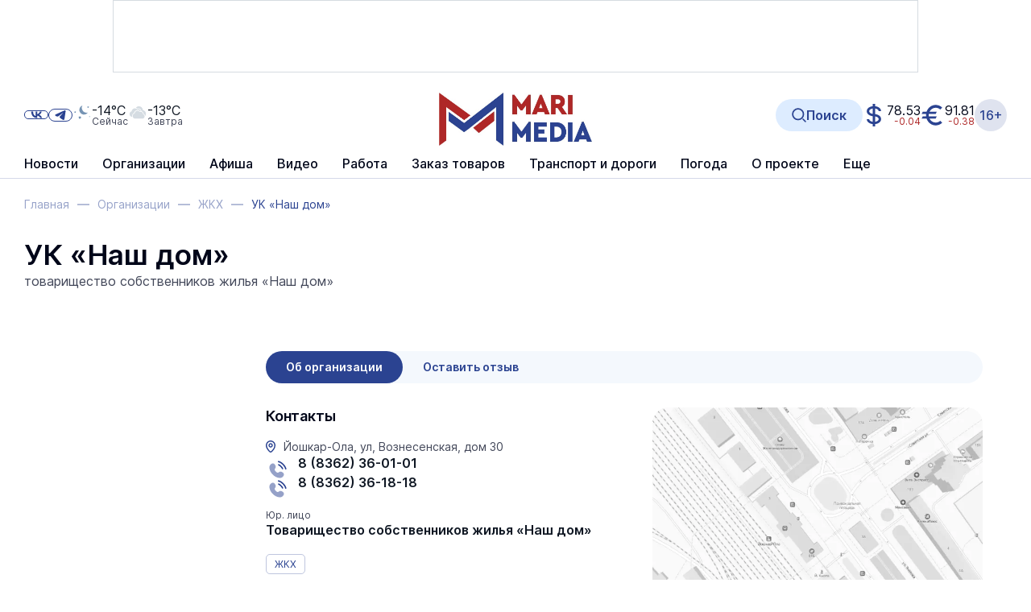

--- FILE ---
content_type: text/html; charset=UTF-8
request_url: https://www.marimedia.ru/company/26854/
body_size: 17155
content:
<!DOCTYPE html>
<html xmlns="http://www.w3.org/1999/xhtml" xml:lang="ru" lang="ru">
<head itemscope itemtype="http://schema.org/WPHeader">
	<meta http-equiv="X-UA-Compatible" content="IE=edge"/>

			<meta name="viewport"
		      content="width=device-width, initial-scale=1.0, maximum-scale=5.0, minimum-scale=1.0">
	
	<meta http-equiv="Content-Type" content="text/html; charset=UTF-8" />
<title itemprop="headline">УК «Наш дом» — Йошкар-Ола, ул, Вознесенская, дом 30 — ЖКХ</title><meta  name="robots" content="all"/>
<meta  name="keywords" content="оплата коммунальных услуг, тсж, жск" itemprop="keywords"/>
<meta  name="description" content="товарищество собственников жилья «Наш дом»" itemprop="description"/>
<script data-skip-moving="true">(function(w, d, n) {var cl = "bx-core";var ht = d.documentElement;var htc = ht ? ht.className : undefined;if (htc === undefined || htc.indexOf(cl) !== -1){return;}var ua = n.userAgent;if (/(iPad;)|(iPhone;)/i.test(ua)){cl += " bx-ios";}else if (/Windows/i.test(ua)){cl += ' bx-win';}else if (/Macintosh/i.test(ua)){cl += " bx-mac";}else if (/Linux/i.test(ua) && !/Android/i.test(ua)){cl += " bx-linux";}else if (/Android/i.test(ua)){cl += " bx-android";}cl += (/(ipad|iphone|android|mobile|touch)/i.test(ua) ? " bx-touch" : " bx-no-touch");cl += w.devicePixelRatio && w.devicePixelRatio >= 2? " bx-retina": " bx-no-retina";if (/AppleWebKit/.test(ua)){cl += " bx-chrome";}else if (/Opera/.test(ua)){cl += " bx-opera";}else if (/Firefox/.test(ua)){cl += " bx-firefox";}ht.className = htc ? htc + " " + cl : cl;})(window, document, navigator);</script>


<link href="/bitrix/css/brainforce.cookies/brainforce.cookies.min.css?17593448511495" type="text/css"  rel="stylesheet" />
<link href="/bitrix/cache/css/s1/main/page_fdd316ec523d6f088c35331bbd6fa5ce/page_fdd316ec523d6f088c35331bbd6fa5ce_v1.css?1767016697137264" type="text/css"  rel="stylesheet" />
<link href="/bitrix/cache/css/s1/main/template_9bdb1eb5d4d0cb905f49f04bdac79f7a/template_9bdb1eb5d4d0cb905f49f04bdac79f7a_v1.css?1768330865812391" type="text/css"  data-template-style="true" rel="stylesheet" />







<link rel="shortcut icon" href="/favicon.ico" type="image/x-icon">
<style>
					:root {
						--window-bg-color: #00a3e1;
						--window-text-color: #FFFFFF;
						--window-button-bg-color: #ffd507;
						--window-button-bg-hover-color: #ffd507;
						--window-button-text-color: #333333;
						--window-button-text-hover-color: #333333;
						--window-border-color: #7abc2f;
					}
				</style>
<style>#gdpr-cookie-message {}</style>
	<link rel="apple-touch-icon" sizes="180x180" href="/apple-touch-icon.png">
	<link rel="icon" type="image/png" sizes="32x32" href="/favicon-32x32.png">
	<link rel="icon" type="image/png" sizes="16x16" href="/favicon-16x16.png">
	<link rel="manifest" href="/site.webmanifest">
	<link rel="mask-icon" href="/safari-pinned-tab.svg" color="#2b4391">
		<meta name="apple-mobile-web-app-title" content="МариМедиа">
	<meta name="application-name" content="МариМедиа">
	<meta name="msapplication-TileColor" content="#ffffff">
	<meta name="theme-color" content="#ffffff">
	<meta name="robots" content="all" />
													<meta name="og:locale" content="ru_RU" />
	<meta name="og:site_name" content="МариМедиа" />
				</head>
<body class="body ">

<div id="overlay" class="overlay"></div>

<div class=" ">	<div class="b-add b-add_row b-add_top hidden_md_plus" data-boardplace="banner_1">banner_1</div>
	<div class="b-add b-add_row b-add_top visible_md_plus" data-boardplace="banner_12">banner_12</div>
	</div>
<header class="b-h">
	<div class="wrap b-h__inside">

		<div class="b-search b-search_header" id="search_header">
		<div id="searchHeaderXdqEv1"></div>
		</div>

		<div class="b-h__top">

			<button class="b-h__btn b-h__btn_burger" aria-label="Burger menu button">
				<label class="b-burger">
					<input type="checkbox" id="menu">
					<svg viewBox="0 0 32 32">
						<path class="b-burger__line b-burger__line_top_bottom"
						      d="M27 10 13 10C10.8 10 9 8.2 9 6 9 3.5 10.8 2 13 2 15.2 2 17 3.8 17 6L17 26C17 28.2 18.8 30 21 30 23.2 30 25 28.2 25 26 25 23.8 23.2 22 21 22L7 22"></path>
						<path class="b-burger__line" d="M7 16 27 16"></path>
					</svg>
				</label>
			</button>

			<div class="b-h__logo-wrap b-h__logo-wrap_mobile">
					<div class="b-h__logo">
							<a href="/"  class="no-line">
									<img src="/upload/citrus.sitesettings/c15/02rwbo2airdivy4kd6e48d4taj307r1b.jpg"
							 alt="Логотип MariMedia"
							 title="MariMedia">
							</a>
				</div>
						</div><button class="b-h__btn b-h__btn_search b-h__btn_search_mobile" data-toggle="search"
			        aria-label="Search button">
				<svg><use xlink:href="/local/templates/main/app/assets/dist/icons/sprite.svg#icons--search"/></svg>			</button></div>
		<div class="b-h__main">
			<div class="b-h__main-inside">
				<div class="b-h__menu">
					<!--'start_frame_cache_LkGdQn'--><nav class="b-h__menu">
<ul class="no-marker b-menu b-menu_header b-menu_main mainJS" itemscope itemtype="http://www.schema.org/SiteNavigationElement">
	<li class="b-menu__item b-menu__item_main b-menu__item_top b-menu__item_hidden visible_md" itemprop="name">
				<a href="/news/generation-z/"  class="no-line b-menu__link" itemprop="url"><span>Герои Поколения Z</span>
					</a>
				</li>
	<li class="b-menu__item b-menu__item_main b-menu__item_top b-menu__item_hidden b-menu__item_parent b-menu__item_parent_main" itemprop="name">
						<a href="/news/" class="no-line b-menu__link" itemprop="url">Новости</a>
					<ul class="no-marker b-menu__submenu">	<li class="b-menu__item b-menu__item_main" itemprop="name">
				<a href="/news/generation-z/"  class="no-line b-menu__link" itemprop="url"><span>Герои Поколения Z</span>
					</a>
				</li>
		<li class="b-menu__item b-menu__item_main" itemprop="name">
				<a href="/news/army/"  class="no-line b-menu__link" itemprop="url"><span>Армия</span>
					</a>
				</li>
		<li class="b-menu__item b-menu__item_main" itemprop="name">
				<a href="/news/crime/"  class="no-line b-menu__link" itemprop="url"><span>Происшествия</span>
					</a>
				</li>
		<li class="b-menu__item b-menu__item_main" itemprop="name">
				<a href="/news/yola/"  class="no-line b-menu__link" itemprop="url"><span>Йошкар-Ола</span>
					</a>
				</li>
		<li class="b-menu__item b-menu__item_main" itemprop="name">
				<a href="/news/zdorove-i-meditsina/"  class="no-line b-menu__link" itemprop="url"><span>Здоровье и медицина</span>
					</a>
				</li>
		<li class="b-menu__item b-menu__item_main" itemprop="name">
				<a href="/news/society/"  class="no-line b-menu__link" itemprop="url"><span>Общество</span>
					</a>
				</li>
		<li class="b-menu__item b-menu__item_main" itemprop="name">
				<a href="/news/science_education/"  class="no-line b-menu__link" itemprop="url"><span>Наука и Образование</span>
					</a>
				</li>
		<li class="b-menu__item b-menu__item_main" itemprop="name">
				<a href="/news/transport-i-dorogi/"  class="no-line b-menu__link" itemprop="url"><span>Транспорт и дороги</span>
					</a>
				</li>
		<li class="b-menu__item b-menu__item_main" itemprop="name">
				<a href="/news/politics/"  class="no-line b-menu__link" itemprop="url"><span>Политика</span>
					</a>
				</li>
		<li class="b-menu__item b-menu__item_main" itemprop="name">
				<a href="/news/ekonomika-i-biznes/"  class="no-line b-menu__link" itemprop="url"><span>Экономика и бизнес</span>
					</a>
				</li>
		<li class="b-menu__item b-menu__item_main" itemprop="name">
				<a href="/news/jkh/"  class="no-line b-menu__link" itemprop="url"><span>ЖКХ</span>
					</a>
				</li>
		<li class="b-menu__item b-menu__item_main" itemprop="name">
				<a href="/news/weather/"  class="no-line b-menu__link" itemprop="url"><span>Погода</span>
					</a>
				</li>
		<li class="b-menu__item b-menu__item_main" itemprop="name">
				<a href="/news/note/"  class="no-line b-menu__link" itemprop="url"><span>Не проходите мимо!</span>
					</a>
				</li>
		<li class="b-menu__item b-menu__item_main" itemprop="name">
				<a href="/news/victory/"  class="no-line b-menu__link" itemprop="url"><span>Великая Победа</span>
					</a>
				</li>
		<li class="b-menu__item b-menu__item_main" itemprop="name">
				<a href="/news/culture/"  class="no-line b-menu__link" itemprop="url"><span>Культура</span>
					</a>
				</li>
		<li class="b-menu__item b-menu__item_main" itemprop="name">
				<a href="/news/sports/"  class="no-line b-menu__link" itemprop="url"><span>Спорт</span>
					</a>
				</li>
		<li class="b-menu__item b-menu__item_main" itemprop="name">
				<a href="/news/portal/"  class="no-line b-menu__link" itemprop="url"><span>Новости портала</span>
					</a>
				</li>
		<li class="b-menu__item b-menu__item_main" itemprop="name">
				<a href="/news/russia/"  class="no-line b-menu__link" itemprop="url"><span>Россия</span>
					</a>
				</li>
		<li class="b-menu__item b-menu__item_main" itemprop="name">
				<a href="/news/agriculture/"  class="no-line b-menu__link" itemprop="url"><span>Сельское хозяйство</span>
					</a>
				</li>
		<li class="b-menu__item b-menu__item_main" itemprop="name">
				<a href="/news/ecology/"  class="no-line b-menu__link" itemprop="url"><span>Экология</span>
					</a>
				</li>
		<li class="b-menu__item b-menu__item_main" itemprop="name">
				<a href="/news/national-projects/"  class="no-line b-menu__link" itemprop="url"><span>Нацпроекты</span>
					</a>
				</li>
		<li class="b-menu__item b-menu__item_main" itemprop="name">
				<a href="/news/religion/"  class="no-line b-menu__link" itemprop="url"><span>Религия</span>
					</a>
				</li>
		<li class="b-menu__item b-menu__item_main" itemprop="name">
				<a href="/news/pfo/"  class="no-line b-menu__link" itemprop="url"><span>ПФО</span>
					</a>
				</li>
		<li class="b-menu__item b-menu__item_main" itemprop="name">
				<a href="/news/tourism/"  class="no-line b-menu__link" itemprop="url"><span>Туризм</span>
					</a>
				</li>
		<li class="b-menu__item b-menu__item_main" itemprop="name">
				<a href="/news/district-news/"  class="no-line b-menu__link" itemprop="url"><span>Районные новости</span>
					</a>
				</li>
		<li class="b-menu__item b-menu__item_main" itemprop="name">
				<a href="/news/road-traps/"  class="no-line b-menu__link" itemprop="url"><span>Дорожные ловушки</span>
					</a>
				</li>
		<li class="b-menu__item b-menu__item_main" itemprop="name">
				<a href="/review_article/"  class="no-line b-menu__link" itemprop="url"><span>Статьи</span>
					</a>
				</li>
		<li class="b-menu__item b-menu__item_main" itemprop="name">
				<a href="/news/interview/"  class="no-line b-menu__link" itemprop="url"><span>Интервью</span>
					</a>
				</li>
		<li class="b-menu__item b-menu__item_main" itemprop="name">
				<a href="/news/photo_report/"  class="no-line b-menu__link" itemprop="url"><span>Фотоотчеты</span>
					</a>
				</li>
		<li class="b-menu__item b-menu__item_main" itemprop="name">
				<a href="/news/video/"  class="no-line b-menu__link" itemprop="url"><span>Видеоновости</span>
					</a>
				</li>
		<li class="b-menu__item b-menu__item_main" itemprop="name">
				<a href="/news/archive/"  class="no-line b-menu__link" itemprop="url"><span>Архив новостей</span>
					</a>
				</li>
	</ul></li>	<li class="b-menu__item b-menu__item_main b-menu__item_top b-menu__item_hidden" itemprop="name">
				<a href="/company_catalogue/"  class="no-line b-menu__link" itemprop="url"><span>Организации</span>
					</a>
				</li>
		<li class="b-menu__item b-menu__item_main b-menu__item_top b-menu__item_hidden" itemprop="name">
				<a href="/poster/"  class="no-line b-menu__link" itemprop="url"><span>Афиша</span>
					</a>
				</li>
	<li class="b-menu__item b-menu__item_main b-menu__item_top b-menu__item_hidden b-menu__item_parent b-menu__item_parent_main" itemprop="name">
						<a href="/video/" class="no-line b-menu__link" itemprop="url">Видео</a>
					<ul class="no-marker b-menu__submenu">	<li class="b-menu__item b-menu__item_main" itemprop="name">
				<a href="/video/livecams/"  class="no-line b-menu__link" itemprop="url"><span>Веб-камеры</span>
					</a>
				</li>
		<li class="b-menu__item b-menu__item_main" itemprop="name">
				<a href="/video/event/"  class="no-line b-menu__link" itemprop="url"><span>Онлайн-трансляции</span>
					</a>
				</li>
		<li class="b-menu__item b-menu__item_main" itemprop="name">
				<a href="/news/video/"  class="no-line b-menu__link" itemprop="url"><span>Видеоновости</span>
					</a>
				</li>
		<li class="b-menu__item b-menu__item_main" itemprop="name">
				<a href="/video/archive/mariel/"  class="no-line b-menu__link" itemprop="url"><span>Видеоархив</span>
					</a>
				</li>
	</ul></li><li class="b-menu__item b-menu__item_main b-menu__item_top b-menu__item_hidden b-menu__item_parent b-menu__item_parent_main" itemprop="name">
						<a href="/work/" class="no-line b-menu__link" itemprop="url">Работа</a>
					<ul class="no-marker b-menu__submenu">	<li class="b-menu__item b-menu__item_main" itemprop="name">
				<a href="/work/vacancy/"  class="no-line b-menu__link" itemprop="url"><span>Вакансии</span>
					</a>
				</li>
		<li class="b-menu__item b-menu__item_main" itemprop="name">
				<a href="/ajax/vacancy-add.php" data-toggle="modal" class="no-line b-menu__link" itemprop="url"><span>Разместить вакансию</span>
					</a>
				</li>
		<li class="b-menu__item b-menu__item_main" itemprop="name">
				<a href="/work/resume/"  class="no-line b-menu__link" itemprop="url"><span>Резюме</span>
					</a>
				</li>
		<li class="b-menu__item b-menu__item_main" itemprop="name">
				<a href="/ajax/summary-add.php" data-toggle="modal" class="no-line b-menu__link" itemprop="url"><span>Разместить резюме</span>
					</a>
				</li>
	</ul></li>	<li class="b-menu__item b-menu__item_main b-menu__item_top b-menu__item_hidden" itemprop="name">
				<a href="/prod/"  class="no-line b-menu__link" itemprop="url"><span>Заказ товаров</span>
					</a>
				</li>
	<li class="b-menu__item b-menu__item_main b-menu__item_top b-menu__item_hidden b-menu__item_parent b-menu__item_parent_main" itemprop="name">
							<span class="no-line b-menu__link b-menu__tab" itemprop="url">
					<span class="b-menu__tab-inside">Транспорт и дороги</span>
				</span>
					<ul class="no-marker b-menu__submenu">	<li class="b-menu__item b-menu__item_main" itemprop="name">
				<a href="/company/12332/"  class="no-line b-menu__link" itemprop="url"><span>Ж/Д вокзал</span>
					</a>
				</li>
		<li class="b-menu__item b-menu__item_main" itemprop="name">
				<a href="/rasp/"  class="no-line b-menu__link" itemprop="url"><span>Расписание автобусов</span>
					</a>
				</li>
		<li class="b-menu__item b-menu__item_main" itemprop="name">
				<a href="/company/airola/"  class="no-line b-menu__link" itemprop="url"><span>Аэропорт</span>
					</a>
				</li>
	</ul></li>	<li class="b-menu__item b-menu__item_main b-menu__item_top b-menu__item_hidden" itemprop="name">
				<a href="/weather/"  class="no-line b-menu__link" itemprop="url"><span>Погода</span>
					</a>
				</li>
		<li class="b-menu__item b-menu__item_main b-menu__item_top b-menu__item_hidden" itemprop="name">
				<a href="/about_us/"  class="no-line b-menu__link" itemprop="url"><span>О проекте</span>
					</a>
				</li>
		<li class="b-menu__item b-menu__item_main b-menu__item_top b-menu__item_hidden" itemprop="name">
				<a href="/tariffs/"  class="no-line b-menu__link" itemprop="url"><span>Реклама</span>
					</a>
				</li>
		<li class="b-menu__item b-menu__item_main b-menu__item_top b-menu__item_hidden" itemprop="name">
				<a href="/contacts/"  class="no-line b-menu__link" itemprop="url"><span>Контакты</span>
					</a>
				</li>
		<li class="b-menu__item b-menu__item_other b-menu__item_hidden">
		<a href="javascript: void(0)" class="no-line b-menu__link">
			<span>Еще</span>
		</a>
		<ul class="no-marker b-menu__submenu b-menu__submenu_other"></ul>
	</li>
</ul></nav><!--'end_frame_cache_LkGdQn'-->				</div>
				<div class="b-h__mix">
					<div class="b-h__mix-part b-h__mix-part_left">
						<div class="b-h__mix-btns">
							<div class="b-h__age-wrap b-h__age-wrap_mobile">
								<div class="b-h__age">
									<div class="b-age b-age_header">16+
</div>								</div>
							</div>
										<div class="b-h__social b-social b-social_header">
				<div class="b-social__inside">
					<a href="https://vk.com/marimediaru" target="_blank" class="no-line b-social__item b-social__item_vk"
									title="Ссылка на vk">
								<svg class="b-social__icon b-social__icon_vk"><use xlink:href="/local/templates/main/app/assets/dist/icons/sprite.svg#icons--vk"/></svg>							</a><a href="https://t.me/iamarimedia" target="_blank" class="no-line b-social__item b-social__item_telegram"
									title="Ссылка на telegram">
								<svg class="b-social__icon b-social__icon_telegram"><use xlink:href="/local/templates/main/app/assets/dist/icons/sprite.svg#icons--telegram"/></svg>							</a>				</div>
			</div>						</div>

						<!--'start_frame_cache_hI5nT8'--><div class="b-h__weather"><a href="/weather/" class="b-weatherCard no-line" title="Безоблачно">	<div class="b-weatherCard__icon">
		<svg width="55" height="55" viewBox="0 0 55 55" fill="none" xmlns="http://www.w3.org/2000/svg">
<path fill-rule="evenodd" clip-rule="evenodd" d="M20.8 29.3L22.2 32.2L25.4 32.7L23.2 35L23.8 38.2L20.9 36.7L18 38.2L18.6 35L16.3 32.7L19.5 32.2L20.8 29.3ZM44.5 1.7L45.4 3.5L47.4 3.8L46 5.2L46.3 7.2L44.5 6.3L42.7 7.2L43 5.2L41.6 3.8L43.6 3.5L44.5 1.7ZM7.50001 15.7L8.40001 17.5L10.4 17.8L9.00001 19.2L9.30001 21.2L7.50001 20.3L5.70001 21.2L6.00001 19.2L4.60001 17.8L6.60001 17.5L7.50001 15.7ZM48.6 29.7L49.1 30.8L50.3 31L49.4 31.9L49.6 33.1L48.5 32.5L47.5 33L47.7 31.8L46.8 30.9L48 30.7L48.6 29.7ZM29 14.6C25.6 9.8 25.6 4.1 28.3 0C23.2 1.8 19.5 6.7 19.5 12.5C19.5 19.8 25.4 25.8 32.8 25.8C37.4 25.8 41.4 23.5 43.8 20C38.4 21.7 32.4 19.4 29 14.6Z" fill="#7694B4"/>
</svg>
	</div>
	<div class="b-weatherCard__info">
		<span class="b-weatherCard__temp">-14°C</span>
		<span class="b-weatherCard__day">Сейчас</span>
	</div>
	</a><a href="/weather/" class="b-weatherCard no-line" title="Пасмурно">	<div class="b-weatherCard__icon">
		<svg width="55" height="55" viewBox="0 0 55 55" fill="none" xmlns="http://www.w3.org/2000/svg">
<path fill-rule="evenodd" clip-rule="evenodd" d="M43.2 24.9002C45.5 26.0002 47 28.3002 47 30.9002C47 34.5002 44.0999 37.5002 40.5 37.5002H20.5C16.3 37.5002 12.9 34.1002 12.9 29.9002C12.9 26.8002 14.8 24.0002 17.7 22.9002L18.6 22.6002L18.7999 21.7002C19.5999 17.9002 22.9 15.1002 26.7999 15.1002C29.0999 15.1002 31.2999 16.1002 32.7999 17.7002L33.5 18.5002L34.5 18.2002C35.1 18.0002 35.6 18.0002 36.2 18.0002C39.4 18.0002 42.0999 20.5002 42.2999 23.7002L42.4 24.7002L43.2 24.9002ZM42.0999 13.0002C47.0999 14.0002 50.9 18.4002 50.9 23.6002C50.9 26.1002 50 28.4002 48.5999 30.2002C48.3999 27.3002 46.6 24.6002 43.9 23.4002H43.7999V23.3002C43.5999 19.9002 41.0999 17.2002 38 16.4002V16.0002C37.7 13.2002 35.7999 10.7002 33 9.4002C31.7999 8.8002 30.4 8.5002 29.1 8.5002C28.1 8.5002 27.1999 8.7002 26.2999 9.0002C25 7.9002 23.5 7.2002 22 6.8002C24 4.0002 27.2999 2.2002 31 2.2002C36.9 2.3002 41.7999 7.0002 42.0999 13.0002ZM11.3 29.8002C11.3 30.8002 11.5 31.7002 11.7 32.6002C11.4 32.6002 11.3 32.6002 11.3 32.6002C6.99995 32.0002 3.69995 28.1002 4.19995 23.5002C4.49995 20.3002 6.79995 17.7002 9.69995 16.5002L10.2 16.3002C10.2 16.3002 10.3 16.3002 10.3 16.2002L10.4 15.7002C10.9 13.0002 12.6 10.5002 15 9.2002C18.6 7.3002 22.7 8.1002 25.5 10.6002C25.6 10.7002 25.7999 10.9002 25.9 11.0002C27.6 10.0002 30 9.9002 32.2 10.9002C34.6 12.0002 36.0999 14.1002 36.2999 16.2002C36.2 16.2002 36.1 16.2002 36 16.2002C35.2999 16.2002 34.6 16.3002 33.9 16.5002H33.7999V16.4002C32 14.4002 29.4 13.3002 26.6 13.3002C22 13.3002 17.9 16.6002 17 21.2002V21.3002H16.9C13.5999 22.7002 11.3 26.1002 11.3 29.8002Z" fill="#D5DCE2"/>
</svg>
	</div>
	<div class="b-weatherCard__info">
		<span class="b-weatherCard__temp">-13°C</span>
		<span class="b-weatherCard__day">Завтра</span>
	</div>
	</a></div><!--'end_frame_cache_hI5nT8'-->					</div>

					<div class="b-h__center">
						<div class="b-h__logo-wrap b-h__logo-wrap_desktop">
							<div class="b-h__item b-h__item_left">	<div class="b-h__logo">
							<a href="/"  class="no-line">
									<img src="/upload/citrus.sitesettings/c15/02rwbo2airdivy4kd6e48d4taj307r1b.jpg"
							 alt="Логотип MariMedia"
							 title="MariMedia">
							</a>
				</div>
			</div>						</div>
					</div>

					<div class="b-h__mix-part b-h__mix-part_right"><button class="b-h__btn b-h__btn_search b-h__btn_search_desktop" data-toggle="search"
						        aria-label="Search button" title="Открыть поисковую строку">
							<svg><use xlink:href="/local/templates/main/app/assets/dist/icons/sprite.svg#icons--search"/></svg>							<span>Поиск</span>
						</button>
						<a href="https://quote.rbc.ru/catalog/?type=currency" rel="nofollow" target="_blank" class="no-line b-currency"><div class="b-currency__item b-currency__item_usd" title="Доллар США">
		<span>78.53</span><span class="b-currency__change b-currency__change_minus">-0.04</span></div>
	<div class="b-currency__item b-currency__item_eur" title="Евро">
		<span>91.81</span><span class="b-currency__change b-currency__change_minus">-0.38</span></div>
	</a>
						<div class="b-h__age-wrap b-h__age-wrap_desktop">
							<div class="b-h__age">
								<div class="b-age b-age_header">16+
</div>							</div>
						</div>
					</div>
				</div>
			</div>
		</div>
</header><main class="mainContainer wrap"><div class="b-breadcrumbs" itemscope itemtype="http://schema.org/BreadcrumbList">
			<div class="b-breadcrumbs__item" id="bx_breadcrumb_0" itemprop="itemListElement" itemscope itemtype="http://schema.org/ListItem">
				
				<a href="/" title="Главная" itemprop="item" class="no-line b-breadcrumbs__link">
					<span itemprop="name" class="b-breadcrumbs__name">Главная</span>
				</a>
				<meta itemprop="position" content="1" />
			</div>
			<div class="b-breadcrumbs__item" id="bx_breadcrumb_1" itemprop="itemListElement" itemscope itemtype="http://schema.org/ListItem">
				<span class="b-breadcrumbs__dash"></span>
				<a href="/company_catalogue/" title="Организации" itemprop="item" class="no-line b-breadcrumbs__link">
					<span itemprop="name" class="b-breadcrumbs__name">Организации</span>
				</a>
				<meta itemprop="position" content="2" />
			</div>
			<div class="b-breadcrumbs__item" id="bx_breadcrumb_2" itemprop="itemListElement" itemscope itemtype="http://schema.org/ListItem">
				<span class="b-breadcrumbs__dash"></span>
				<a href="/company_category/42/" title="ЖКХ" itemprop="item" class="no-line b-breadcrumbs__link">
					<span itemprop="name" class="b-breadcrumbs__name">ЖКХ</span>
				</a>
				<meta itemprop="position" content="3" />
			</div>
			<div title="УК «Наш дом»" class="b-breadcrumbs__item b-breadcrumbs__item_current" itemprop="itemListElement" itemscope
itemtype="http://schema.org/ListItem">
				<span class="b-breadcrumbs__dash"></span>
				<span itemprop="name" class="b-breadcrumbs__name b-breadcrumbs__name_current">УК «Наш дом»</span>
				<meta itemprop="position" content="4" />
			</div><div style="clear:both"></div></div><h1 class="b-title hidden ">УК «Наш дом» — Йошкар-Ола, ул, Вознесенская, дом 30 — ЖКХ</h1><div class="b-org b-org_detail" itemscope itemtype="http://schema.org/Organization"><div class="b-org__preview">
	<div class="no-line b-iconCard b-iconCard_org-detail b-iconCard_col">
		<div itemprop="name" class="h1 no-line b-iconCard__title b-iconCard__title_mb_0 b-iconCard__title_title">
			УК «Наш дом»		</div>
				<div class="b-iconCard__descr">
			товарищество собственников жилья «Наш дом»		</div>
			</div>
</div>
	<div class="b-grid b-grid_page b-grid_page_org mt-30">

		<!-- c 1000px вся колонка скрывается -->
<div class="b-grid__sidebar b-grid__sidebar_left b-grid__sidebar_left_org">
		<div class="b-add b-add_col org-add b-org-add_desktop" data-boardplace="banner_23">banner_23</div>
	<div class="b-add b-add_col org-add b-org-add_middle" data-boardplace="banner_23456">banner_23456</div>

	<div class="b-section b-grid__item">
	<div
		class="swiper b-section__slider b-section__slider_auto b-section__slider_sidebar" id="MXfNJr">
	<div class="b-section__sidebar-top">
						<h3 class="b-section__sidebar-title">
				<a href="/news/interview/" class="no-line" title="Перейти в раздел">
					Интервью				</a>
			</h3>
						<div class="b-section__sidebar-navigation">
				<div class="swiper-pagination swiper-pagination_static swiper-pagination_sidebar"></div>
				<div class="swiper-button-next swiper-button-next_sidebar swiper-button-prev_colored">
					<svg class="swiper-button-prev_icon_sidebar"><use xlink:href="/local/templates/main/app/assets/dist/icons/sprite.svg#icons--sidebar-next"/></svg>				</div>
			</div>
		</div><div class="swiper-wrapper"><div class="swiper-slide b-section__slide b-section__slide_article" id="bx_4211921646_1291513"
				>
				<div class="b-newsCard">
					<a href="/news/zdorove-i-meditsina/item/207146/" class="no-line b-newsCard__top b-newsCard__top_normal">
						<div class="b-newsCard__img-wrap">
							<img src="/upload/iblock/5db/xe69dhdde8gt5r0kxmk2ldl8v8sj0hcq.jpg" alt="Жителей Марий Эл предупредили о лекарствах, несовместимых с алкоголем" class="b-newsCard__img" loading="lazy">						</div>
					</a>
					<div class="b-newsCard__bottom">
						<a href="/news/zdorove-i-meditsina/item/207146/" class="no-line h6 b-newsCard__title b-newsCard__title_sidebar ">
								Жителей Марий Эл предупредили о лекарствах, несовместимых с алкоголем															</a>						
						<div class="b-newsCard__row b-newsCard__row_bottom_between">
														<div class="b-newsCard__tags"><a href="/news/zdorove-i-meditsina/"  class="no-line b-label b-label_primary b-newsCard__label" title="Здоровье и медицина">Здоровье и медицина</a>							</div>							<time datetime="2025-12-18T13:21:00" class="b-newsCard__date">18 декабря&nbsp;&nbsp;&nbsp; 13:21</time>
							</div>					</div>
				</div>
			</div><div class="swiper-slide b-section__slide b-section__slide_article" id="bx_4211921646_1196971"
				>
				<div class="b-newsCard">
					<a href="/news/society/item/206202/" class="no-line b-newsCard__top b-newsCard__top_normal">
						<div class="b-newsCard__img-wrap">
							<img src="/upload/iblock/e9b/z40i12quzv16z8013r3co793tishqr2p.jpg" alt="О мерах поддержки для людей с инвалидностью" class="b-newsCard__img" loading="lazy">						</div>
					</a>
					<div class="b-newsCard__bottom">
						<a href="/news/society/item/206202/" class="no-line h6 b-newsCard__title b-newsCard__title_sidebar ">
								О мерах поддержки для людей с инвалидностью															</a>						
						<div class="b-newsCard__row b-newsCard__row_bottom_between">
														<div class="b-newsCard__tags"><a href="/news/society/"  class="no-line b-label b-label_primary b-newsCard__label" title="Общество">Общество</a>							</div>							<time datetime="2025-12-03T10:00:00" class="b-newsCard__date">3 декабря&nbsp;&nbsp;&nbsp; 10:00</time>
							</div>					</div>
				</div>
			</div><div class="swiper-slide b-section__slide b-section__slide_article" id="bx_4211921646_1002997"
				>
				<div class="b-newsCard">
					<a href="/news/ecology/item/204990/" class="no-line b-newsCard__top b-newsCard__top_normal">
						<div class="b-newsCard__img-wrap">
							<img src="/upload/iblock/013/31p7tjbfigl2zwae2ojsutunklxpk4p7.jpg" alt="На озере Яльчик может появиться «мертвый лес»" class="b-newsCard__img" loading="lazy">						</div>
					</a>
					<div class="b-newsCard__bottom">
						<a href="/news/ecology/item/204990/" class="no-line h6 b-newsCard__title b-newsCard__title_sidebar ">
								На озере Яльчик может появиться «мертвый лес»															</a>						
						<div class="b-newsCard__row b-newsCard__row_bottom_between">
														<div class="b-newsCard__tags"><a href="/news/ecology/"  class="no-line b-label b-label_primary b-newsCard__label" title="Экология">Экология</a>							</div>							<time datetime="2025-11-13T13:50:00" class="b-newsCard__date">13 ноября&nbsp;&nbsp;&nbsp; 13:50</time>
							</div>					</div>
				</div>
			</div><div class="swiper-slide b-section__slide b-section__slide_article" id="bx_4211921646_1002722"
				>
				<div class="b-newsCard">
					<a href="/news/transport-i-dorogi/item/204428/" class="no-line b-newsCard__top b-newsCard__top_normal">
						<div class="b-newsCard__img-wrap">
							<img src="/upload/iblock/f4b/bnpqdhj8waq5yz9yr2tjvjxcd7io4lsr.jpg" alt="Правила езды в гололёд" class="b-newsCard__img" loading="lazy">						</div>
					</a>
					<div class="b-newsCard__bottom">
						<a href="/news/transport-i-dorogi/item/204428/" class="no-line h6 b-newsCard__title b-newsCard__title_sidebar ">
								Правила езды в гололёд															</a>						
						<div class="b-newsCard__row b-newsCard__row_bottom_between">
														<div class="b-newsCard__tags"><a href="/news/transport-i-dorogi/"  class="no-line b-label b-label_primary b-newsCard__label" title="Транспорт и дороги">Транспорт и дороги</a>							</div>							<time datetime="2025-11-05T14:15:00" class="b-newsCard__date">5 ноября&nbsp;&nbsp;&nbsp; 14:15</time>
							</div>					</div>
				</div>
			</div><div class="swiper-slide b-section__slide b-section__slide_article" id="bx_4211921646_1002548"
				>
				<div class="b-newsCard">
					<a href="/news/zdorove-i-meditsina/item/204072/" class="no-line b-newsCard__top b-newsCard__top_normal">
						<div class="b-newsCard__img-wrap">
							<img src="/upload/iblock/bf8/9znnpdlko5ahpyxs0kl0f6qyoc169gds.jpg" alt="Александр Бородин: здоровый образ жизни — ключ к уменьшению рисков развития инсульта" class="b-newsCard__img" loading="lazy">						</div>
					</a>
					<div class="b-newsCard__bottom">
						<a href="/news/zdorove-i-meditsina/item/204072/" class="no-line h6 b-newsCard__title b-newsCard__title_sidebar ">
								Александр Бородин: здоровый образ жизни — ключ к уменьшению рисков развития инсульта															</a>						
						<div class="b-newsCard__row b-newsCard__row_bottom_between">
														<div class="b-newsCard__tags"><a href="/news/zdorove-i-meditsina/"  class="no-line b-label b-label_primary b-newsCard__label" title="Здоровье и медицина">Здоровье и медицина</a>							</div>							<time datetime="2025-10-29T13:00:00" class="b-newsCard__date">29 октября&nbsp;&nbsp;&nbsp; 13:00</time>
							</div>					</div>
				</div>
			</div></div></div>
</div>

	<div class="b-section b-grid__item">
	<div
		class="swiper b-section__slider b-section__slider_auto b-section__slider_sidebar" id="A12aNC">
	<div class="b-section__sidebar-top">
						<h3 class="b-section__sidebar-title">
				<a href="/poster/" class="no-line" title="Перейти в раздел">
					Афиша				</a>
			</h3>
						<div class="b-section__sidebar-navigation">
				<div class="swiper-pagination swiper-pagination_static swiper-pagination_sidebar"></div>
				<div class="swiper-button-next swiper-button-next_sidebar swiper-button-prev_colored">
					<svg class="swiper-button-prev_icon_sidebar"><use xlink:href="/local/templates/main/app/assets/dist/icons/sprite.svg#icons--sidebar-next"/></svg>				</div>
			</div>
		</div><div class="swiper-wrapper"><div class="swiper-slide b-section__slide b-section__slide_article" id="bx_1644528468_1482047"
				>
				<div class="b-newsCard">
					<a href="/poster/akmal/" class="no-line b-newsCard__top b-newsCard__top_normal">
						<div class="b-newsCard__img-wrap">
							<img src="/upload/iblock/e66/sk9cjlc747hx069mo89itp74r4cwd6ly.jpg" alt="Акмаль" class="b-newsCard__img" loading="lazy">						</div>
					</a>
					<div class="b-newsCard__bottom">
						<a href="/poster/akmal/" class="no-line h6 b-newsCard__title b-newsCard__title_sidebar ">
								Акмаль															</a>						
						<div class="b-newsCard__row b-newsCard__row_bottom_between">
														<div class="b-newsCard__tags"><a href="/poster/"  class="no-line b-label b-label_primary b-newsCard__label" title="Афиши">Афиши</a>							</div>							<time datetime="2026-01-15T00:00:00" class="b-newsCard__date">Вчера </time>
							</div>					</div>
				</div>
			</div><div class="swiper-slide b-section__slide b-section__slide_article" id="bx_1644528468_1482026"
				>
				<div class="b-newsCard">
					<a href="/poster/vystavka_zasluzhennogo_khudozhnika_respubliki_mariy_el_a_yu_sannikova/" class="no-line b-newsCard__top b-newsCard__top_normal">
						<div class="b-newsCard__img-wrap">
							<img src="/upload/iblock/93e/gl85gytaz9e1hypd706fnbj7ih9xsy9s.jpg" alt="Выставка заслуженного художника Республики Марий Эл А.Ю. Санникова" class="b-newsCard__img" loading="lazy">						</div>
					</a>
					<div class="b-newsCard__bottom">
						<a href="/poster/vystavka_zasluzhennogo_khudozhnika_respubliki_mariy_el_a_yu_sannikova/" class="no-line h6 b-newsCard__title b-newsCard__title_sidebar ">
								Выставка заслуженного художника Республики Марий Эл А.Ю. Санникова															</a>						
						<div class="b-newsCard__row b-newsCard__row_bottom_between">
														<div class="b-newsCard__tags"><a href="/poster/category/art/"  class="no-line b-label b-label_primary b-newsCard__label" title="Музеи">Музеи</a>							</div>							<time datetime="2026-01-15T00:00:00" class="b-newsCard__date">Вчера </time>
							</div>					</div>
				</div>
			</div><div class="swiper-slide b-section__slide b-section__slide_article" id="bx_1644528468_1482024"
				>
				<div class="b-newsCard">
					<a href="/poster/chas_s_direktorom_po_vystavke_russkogo_muzeya_priglashenie_k_obedu/" class="no-line b-newsCard__top b-newsCard__top_normal">
						<div class="b-newsCard__img-wrap">
							<img src="/upload/iblock/275/yjtc9n4c8pxj4ek00inpd6nvvj6emqvi.JPG" alt="«Час с директором» по выставке Русского музея «Приглашение к обеду»" class="b-newsCard__img" loading="lazy">						</div>
					</a>
					<div class="b-newsCard__bottom">
						<a href="/poster/chas_s_direktorom_po_vystavke_russkogo_muzeya_priglashenie_k_obedu/" class="no-line h6 b-newsCard__title b-newsCard__title_sidebar ">
								«Час с директором» по выставке Русского музея «Приглашение к обеду»															</a>						
						<div class="b-newsCard__row b-newsCard__row_bottom_between">
														<div class="b-newsCard__tags"><a href="/poster/category/art/"  class="no-line b-label b-label_primary b-newsCard__label" title="Музеи">Музеи</a>							</div>							<time datetime="2026-01-15T00:00:00" class="b-newsCard__date">Вчера </time>
							</div>					</div>
				</div>
			</div><div class="swiper-slide b-section__slide b-section__slide_article" id="bx_1644528468_1482017"
				>
				<div class="b-newsCard">
					<a href="/poster/ekspozitsiya_natsionalnogo_muzeya_respubliki_mariy_el_imeni_t_evseeva/" class="no-line b-newsCard__top b-newsCard__top_normal">
						<div class="b-newsCard__img-wrap">
							<img src="/upload/iblock/e38/f3xsyc9ecx23n9sxacqdwj15juquwc1p.jpg" alt="Экспозиция Национального музея Республики Марий Эл имени Т. Евсеева" class="b-newsCard__img" loading="lazy">						</div>
					</a>
					<div class="b-newsCard__bottom">
						<a href="/poster/ekspozitsiya_natsionalnogo_muzeya_respubliki_mariy_el_imeni_t_evseeva/" class="no-line h6 b-newsCard__title b-newsCard__title_sidebar ">
								Экспозиция Национального музея Республики Марий Эл имени Т. Евсеева															</a>						
						<div class="b-newsCard__row b-newsCard__row_bottom_between">
														<div class="b-newsCard__tags"><a href="/poster/category/art/"  class="no-line b-label b-label_primary b-newsCard__label" title="Музеи">Музеи</a>							</div>							<time datetime="2026-01-15T00:00:00" class="b-newsCard__date">Вчера </time>
							</div>					</div>
				</div>
			</div><div class="swiper-slide b-section__slide b-section__slide_article" id="bx_1644528468_1482008"
				>
				<div class="b-newsCard">
					<a href="/poster/filosofiya_v_kraskakh/" class="no-line b-newsCard__top b-newsCard__top_normal">
						<div class="b-newsCard__img-wrap">
							<img src="/upload/iblock/efd/m97ovszbudusgb8sk06lmogpgocect96.jpg" alt="Философия в красках" class="b-newsCard__img" loading="lazy">						</div>
					</a>
					<div class="b-newsCard__bottom">
						<a href="/poster/filosofiya_v_kraskakh/" class="no-line h6 b-newsCard__title b-newsCard__title_sidebar ">
								Философия в красках															</a>						
						<div class="b-newsCard__row b-newsCard__row_bottom_between">
														<div class="b-newsCard__tags"><a href="/poster/category/art/"  class="no-line b-label b-label_primary b-newsCard__label" title="Музеи">Музеи</a>							</div>							<time datetime="2026-01-15T00:00:00" class="b-newsCard__date">Вчера </time>
							</div>					</div>
				</div>
			</div></div></div>
</div>

	<div class="b-section b-grid__item hidden_lg">
	<div
		class="swiper b-section__slider b-section__slider_auto b-section__slider_sidebar" id="XJtQkC">
	<div class="b-section__sidebar-top">
						<h3 class="b-section__sidebar-title">
				Акции			</h3>
						<div class="b-section__sidebar-navigation">
				<div class="swiper-pagination swiper-pagination_static swiper-pagination_sidebar"></div>
				<div class="swiper-button-next swiper-button-next_sidebar swiper-button-prev_colored">
					<svg class="swiper-button-prev_icon_sidebar"><use xlink:href="/local/templates/main/app/assets/dist/icons/sprite.svg#icons--sidebar-next"/></svg>				</div>
			</div>
		</div><div class="swiper-wrapper"><div class="swiper-slide b-section__slide b-section__slide_article" id="bx_352498626_1481271"
				>
				<div class="b-newsCard">
					<a href="/promo/aktsii-na-yanvar-ot-meditsinskogo-tsentra-aybolit/?erid=2W5zFGKW5wn" class="no-line b-newsCard__top b-newsCard__top_normal">
						<div class="b-newsCard__img-wrap">
							<img src="/upload/iblock/941/dkc4i5q5zf85as7q2fzzi5v88folhi8f.jpg" alt="Акции на январь от медицинского центра Айболит" class="b-newsCard__img" loading="lazy">						</div>
					</a>
					<div class="b-newsCard__bottom">
						<a href="/promo/aktsii-na-yanvar-ot-meditsinskogo-tsentra-aybolit/?erid=2W5zFGKW5wn" class="no-line h6 b-newsCard__title b-newsCard__title_sidebar ">
								Акции на январь от медицинского центра Айболит															</a>						
						<div class="b-newsCard__row b-newsCard__row_bottom_between">
														<div class="b-newsCard__tags"><div  class="no-line b-label b-label_primary b-newsCard__label" title="Акции">Акции</div>							</div>							<time datetime="2025-12-23T00:00:00" class="b-newsCard__date">23 декабря</time>
							</div>					</div>
				</div>
			</div></div></div>
</div>

</div>

		<div class="b-grid__main b-grid__main_wide">
			<div class="b-add b-add_row visible_md_plus" data-boardplace="banner_34">banner_34</div>

			<div class="b-org__tabs b-org__tabs_back b-grid b-grid_page_menu"><!-- @todo b-org__tabs_mt0 -->
	
	<div class="b-grid__menu b-org__menu">

		<button class="b-btn b-btn_primary b-btn_normal b-grid__menu-opener b-grid__menu-opener_full"
				data-toggle="left-menu-opener">
			<span>Об организации</span>
			<svg><use xlink:href="/local/templates/main/app/assets/dist/icons/sprite.svg#icons--arrow_down"/></svg>		</button>

		<div class="b-grid__menu-inside">

			<div class="b-grid__menu-close" data-toggle="left-menu-closer">
				<svg><use xlink:href="/local/templates/main/app/assets/dist/icons/sprite.svg#icons--close"/></svg>			</div>

			<div class="b-grid__menu-list">
				<nav class="b-grid__menu-main">

					<!-- класс b-menu_left_row для горизонтального расположения на десктопе -->
					<div class="no-marker b-menu b-menu_left b-menu_left_row rowMenuJS">
													<div class="b-menu__item b-menu__item_main-row b-menu__item_row b-menu__item_selected">
								<a href="/company/26854/" class="no-line b-menu__link">Об организации</a>
							</div>
														<div class="b-menu__item b-menu__item_main-row b-menu__item_row ">
								<a href="/ajax/reviews-add.php?companyId=26854" class="no-line b-menu__link" data-toggle="modal">Оставить отзыв</a>
							</div>
							
						<div class="b-menu__item b-menu__item_row-other b-menu__item_hidden" style="">
							<a href="javascript: void(0)" class="no-line b-menu__link">
								<span>Еще</span>
							</a>
							<ul class="no-marker b-menu__submenu b-menu__submenu_row-other"></ul>
						</div>
					</div>
				</nav>
			</div>
		</div>
	</div>
</div>
			<div class="b-org__grid b-org__grid_normal b-org__grid_normal_econom">

				<div class="b-org__grid-main b-org__grid-main_about">
					<div class="b-org__econom-info">
						<div class="b-org__econom-content"><div class="b-org__about-left-item b-org__about-left_main">
	<div class="b-org__about-contacts">
		<div class="b-org__grid-top">
			<h4>Контакты</h4>
		</div>
		<div class="b-org__grid-contacts-list b-contacts">
						<div class="b-contacts__item">
				<div
					class="b-contacts__icon b-contacts__icon_mr_10 b-contacts__icon_location">
					<svg><use xlink:href="/local/templates/main/app/assets/dist/icons/sprite.svg#icons--location"/></svg>				</div>
				<div itemprop="address"
				     class="b-contacts__value b-contacts__value_general b-contacts__value_cursor">
					Йошкар-Ола, ул, Вознесенская, дом 30				</div>
			</div>
											</div>
	</div>
			<div class="b-org__about-row b-org__about-row`_col">
			<div class="b-org__about-col b-org__about-col_full b-org__about-phone">
					<svg class="b-org__about-phone-icon"><use xlink:href="/local/templates/main/app/assets/dist/icons/sprite.svg#icons--calling_rounded"/></svg>					
					<a href="tel:88362360101" itemprop="telephone" title="8 (8362) 36-01-01"
						   class="b-org__about-value">8 (8362) 36-01-01</a>
				</div><div class="b-org__about-col b-org__about-col_full b-org__about-phone">
					<svg class="b-org__about-phone-icon"><use xlink:href="/local/templates/main/app/assets/dist/icons/sprite.svg#icons--calling_rounded"/></svg>					
					<a href="tel:88362361818" itemprop="telephone" title="8 (8362) 36-18-18"
						   class="b-org__about-value">8 (8362) 36-18-18</a>
				</div>		</div>
	</div>
							<div
								class="b-org__about-left-item b-org__about-left_details b-org__about-left_details_econom"><div class="b-org__about-row b-org__about-row`_col">
			<div class="b-org__about-col b-org__about-col_full">
			<div class="b-org__about-label">Юр. лицо</div>
			<div class="b-org__about-value">Товарищество собственников жилья «Наш дом»</div>
		</div></div>
</div>
						</div><div
	class="b-org__about-schedule b-org__about-schedule_mobile b-org__about-schedule_mobile_econom b-schedule">
	<div class="b-schedule-head">
		<div class="b-schedule-main">
			<svg><use xlink:href="/local/templates/main/app/assets/dist/icons/sprite.svg#icons--clock_clear"/></svg>			<span>Открыто, Обед с 12:00 до 13:00</span>
		</div>
		<div class="b-schedule-spoiler " data-toggle="spoiler"></div>
	</div>
			<div class="b-schedule-body b-schedule-body__info">Обед во все дни кроме вторника и выходных.</div>
			<div class="b-schedule-body" style="display: none;">
		<div class="b-schedule-list">
							<div class="b-schedule-row">
					<div class="b-schedule-label">Обед</div>
					<div class="b-schedule-value">12:00 &mdash; 13:00</div>
				</div>
								<div class="b-schedule-row">
					<div class="b-schedule-label">Понедельник</div>
					<div class="b-schedule-value">08:00 &mdash; 17:00</div>
				</div>
								<div class="b-schedule-row">
					<div class="b-schedule-label">Вторник</div>
					<div class="b-schedule-value">14:00 &mdash; 17:00</div>
				</div>
								<div class="b-schedule-row">
					<div class="b-schedule-label">Среда</div>
					<div class="b-schedule-value">08:00 &mdash; 17:00</div>
				</div>
								<div class="b-schedule-row">
					<div class="b-schedule-label">Четверг</div>
					<div class="b-schedule-value">08:00 &mdash; 17:00</div>
				</div>
								<div class="b-schedule-row">
					<div class="b-schedule-label">Пятница</div>
					<div class="b-schedule-value">14:00 &mdash; 17:00</div>
				</div>
								<div class="b-schedule-row">
					<div class="b-schedule-label">Суббота</div>
					<div class="b-schedule-value">Выходной</div>
				</div>
								<div class="b-schedule-row">
					<div class="b-schedule-label">Воскресенье</div>
					<div class="b-schedule-value">Выходной</div>
				</div>
						</div>
	</div>
</div>
					</div>

					
										<div
						class="b-org__map b-org__grid-map b-org__grid-map_about b-org__grid-map_mobile b-org__grid-map_mobile_econom">
						<div id="orgMap14ahnd"></div>
					</div>
					<div class="b-tabs b-tabs_row mb-20 mt-20">
	<a href="/company_category/42/" class="no-line b-tabs__item">ЖКХ</a></div>

					<div class="b-org__note">
	<a href="/ajax/company-mistake.php?link=https://www.marimedia.ru/company/26854/"
	   data-toggle="modal"
	   class="b-org__btn b-org__btn_string"
	>Заметили неточность?</a>
</div>

										<div class="b-org__comment">
						<div class="b-org__comment-tags">оплата коммунальных услуг, тсж, жск</div>
						<div class="b-org__comment-info">
							<div>Обновление: 22.12.2025</div>
							<div>На&nbsp;сайте: 11&nbsp;лет и&nbsp;10&nbsp;месяцев</div>
						</div>
					</div>
				</div>


								<div class="b-org__grid-aside b-org__grid-aside_about b-org__grid-aside_about_econom">

										<div class="b-org__map b-org__grid-map b-org__grid-map_about b-org__grid-map_desktop b-org__grid-map_desktop_econom">
						<div id="orgMapbyhY1P"></div>
					</div>

					<div
	class="b-org__about-schedule b-org__about-schedule_desktop b-org__about-schedule_desktop_econom b-schedule">
	<div class="b-schedule-head">
		<div class="b-schedule-main">
			<svg><use xlink:href="/local/templates/main/app/assets/dist/icons/sprite.svg#icons--clock_clear"/></svg>			<span>Открыто, Обед с 12:00 до 13:00</span>
		</div>
		<div class="b-schedule-spoiler " data-toggle="spoiler"></div>
	</div>
			<div class="b-schedule-body b-schedule-body__info">Обед во все дни кроме вторника и выходных.</div>
			<div class="b-schedule-body" style="display: none;">
		<div class="b-schedule-list">
							<div class="b-schedule-row">
					<div class="b-schedule-label">Обед</div>
					<div class="b-schedule-value">12:00 &mdash; 13:00</div>
				</div>
								<div class="b-schedule-row">
					<div class="b-schedule-label">Понедельник</div>
					<div class="b-schedule-value">08:00 &mdash; 17:00</div>
				</div>
								<div class="b-schedule-row">
					<div class="b-schedule-label">Вторник</div>
					<div class="b-schedule-value">14:00 &mdash; 17:00</div>
				</div>
								<div class="b-schedule-row">
					<div class="b-schedule-label">Среда</div>
					<div class="b-schedule-value">08:00 &mdash; 17:00</div>
				</div>
								<div class="b-schedule-row">
					<div class="b-schedule-label">Четверг</div>
					<div class="b-schedule-value">08:00 &mdash; 17:00</div>
				</div>
								<div class="b-schedule-row">
					<div class="b-schedule-label">Пятница</div>
					<div class="b-schedule-value">14:00 &mdash; 17:00</div>
				</div>
								<div class="b-schedule-row">
					<div class="b-schedule-label">Суббота</div>
					<div class="b-schedule-value">Выходной</div>
				</div>
								<div class="b-schedule-row">
					<div class="b-schedule-label">Воскресенье</div>
					<div class="b-schedule-value">Выходной</div>
				</div>
						</div>
	</div>
</div>

					<div class="b-add b-add_col b-add_right b-org-add_desktop" data-boardplace="banner_456">banner_456</div>
				</div>
			</div>
		</div>
	</div>
</div>
</main>	<div class="b-add b-add_row b-add_bottom hidden_md_plus" data-boardplace="banner_7">banner_7</div>
	<div class="b-add b-add_row b-add_bottom visible_md_plus" data-boardplace="banner_567">banner_567</div>
	<footer class="b-f" itemscope itemtype="http://schema.org/WPFooter">
	<div class="wrap b-f__inside">
		<div class="b-f__top">
				<div class="b-f__logo">
							<a href="/"  class="no-line">
									<img src="/upload/citrus.sitesettings/admin/settings/2db/yq9g6g9hq5b0wm6b8lohk2kg8wn4il63.svg"
							 alt="Логотип MariMedia"
							 title="MariMedia">
							</a>
				</div>
						<!--'start_frame_cache_XEVOpk'--><nav class="b-f__menu">
<ul class="no-marker b-menu b-menu_footer" itemscope itemtype="http://www.schema.org/SiteNavigationElement">
	<li class="b-menu__item"  itemprop="name">
		<a href="/news/"  class="b-menu__link" itemprop="url">Новости					</a>
		</li>
		<li class="b-menu__item"  itemprop="name">
		<a href="/company_catalogue/"  class="b-menu__link" itemprop="url">Организации					</a>
		</li>
		<li class="b-menu__item"  itemprop="name">
		<a href="/poster/"  class="b-menu__link" itemprop="url">Афиша					</a>
		</li>
		<li class="b-menu__item"  itemprop="name">
		<a href="/video/"  class="b-menu__link" itemprop="url">Видео					</a>
		</li>
		<li class="b-menu__item"  itemprop="name">
		<a href="/work/"  class="b-menu__link" itemprop="url">Работа					</a>
		</li>
		<li class="b-menu__item"  itemprop="name">
		<a href="/prod/"  class="b-menu__link" itemprop="url">Заказ товаров					</a>
		</li>
		<li class="b-menu__item"  itemprop="name">
		<a href="/company_category/119/"  class="b-menu__link" itemprop="url">Транспорт					</a>
		</li>
		<li class="b-menu__item"  itemprop="name">
		<a href="/weather/"  class="b-menu__link" itemprop="url">Погода					</a>
		</li>
		<li class="b-menu__item"  itemprop="name">
		<a href="/about_us/"  class="b-menu__link" itemprop="url">О проекте					</a>
		</li>
		<li class="b-menu__item"  itemprop="name">
		<a href="/tariffs/"  class="b-menu__link" itemprop="url">Реклама					</a>
		</li>
	</ul>
</nav>
<!--'end_frame_cache_XEVOpk'-->		</div>
		<div class="b-f__bottom">
			<div class="b-f__info">
				<div class="b-f__copy">
					<meta itemprop="copyrightYear" content="2026">
					<meta itemprop="copyrightHolder" content="ООО «Медиа Траст Йошкар-Ола»
">
					2006-2026					&nbsp;&copy; Информационный портал <nobr>ООО &laquo;Медиа Траст Йошкар-Ола&raquo;</nobr>. Все права защищены. Данный <nobr>Интернет-сайт</nobr> носит исключительно информационный характер и&nbsp;ни&nbsp;при каких условиях не&nbsp;является публичной офертой, определяемой положениями Статьи 437 Гражданского кодекса Российской Федерации.
<br>
<br>
СМИ Информационное агентство МариМедиа, регистрационный номер и&nbsp;дата принятия решения о&nbsp;регистрации&nbsp;&mdash; ИА&nbsp;&#8470;&nbsp;<nobr>ФС77-80702</nobr> от&nbsp;07 апреля 2021&nbsp;г. Зарегистрировано Федеральной службой по&nbsp;надзору в&nbsp;сфере связи, информационных технологий и&nbsp;массовых коммуникаций. Возрастное ограничение 16+.
				</div>

				<!--'start_frame_cache_g8taYv'--><nav class="b-f__menu b-f__menu_middle">
<ul class="no-marker b-menu b-menu_footer-middle">
	<li class="b-menu__item">
		<a href="/privacy/"  class="b-menu__link" itemprop="url">Политика обработки персональных данных					</a>
		</li>
		<li class="b-menu__item">
		<a href="/success_stories/"  class="b-menu__link" itemprop="url">Партнеры о нас					</a>
		</li>
	</ul>
</nav>
<!--'end_frame_cache_g8taYv'-->
				<div class="b-f__note">
					При использовании материала гиперссылка на&nbsp;сайт Marimedia.ru обязательна.<br>
Учредитель СМИ&nbsp;&mdash;
<nobr>ООО &laquo;Медиа Траст Йошкар-Ола&raquo;</nobr>

					<div class="b-f__statistic">
<noindex>
	<!--LiveInternet counter-->
	<script type="text/javascript" data-skip-moving="true">

		document.write("<a href='//www.liveinternet.ru/click;marimedia' " +
			"target=_blank><img src='//counter.yadro.ru/hit;marimedia?t14.6;r" +
			escape(document.referrer) + ((typeof (screen) == "undefined") ? "" :
				";s" + screen.width + "*" + screen.height + "*" + (screen.colorDepth ?
					screen.colorDepth : screen.pixelDepth)) + ";u" + escape(document.URL) +
			";h" + escape(document.title.substring(0, 150)) + ";" + Math.random() +
			"' alt='' title='LiveInternet: показано число просмотров за 24" +
			" часа, посетителей за 24 часа и за сегодня' " +
			"border='0' width='88' height='31'><\/a>")

	</script>
	<!--/LiveInternet-->
</noindex>
<a href="https://webmaster.yandex.ru/siteinfo/?site=https://www.marimedia.ru" target="_blank">
	<img width="88" height="31" alt="" border="0"
	     src="https://yandex.ru/cycounter?https://www.marimedia.ru&theme=light&lang=ru"/>
</a>

<!-- Yandex.Metrika counter -->
<noscript><div><img src="https://mc.yandex.ru/watch/8793853" style="position:absolute; left:-9999px;" alt="" /></div></noscript>
<!-- /Yandex.Metrika counter -->

</div>
				</div>
			</div>

			<div class="b-f__contacts">
	<a href="/contacts/" class="b-f__subtitle">Контакты</a>
	<div class="b-contacts b-f__list" itemscope itemtype="http://schema.org/Organization">
	<meta itemprop="name" content="ООО «Медиа Траст Йошкар-Ола»
">
			<!--TODO лого из шапки-->
		<meta itemprop="image" content="https://www.marimedia.ru/upload/citrus.sitesettings/admin/settings/2db/yq9g6g9hq5b0wm6b8lohk2kg8wn4il63.svg">
					<div class="b-f__contact">
				<div class="b-f__icon b-f__icon_phone">
					<svg><use xlink:href="/local/templates/main/app/assets/dist/icons/sprite.svg#icons--phone"/></svg>				</div>
				<div>
					<a class="" href="tel:88362457345" title="8 (8362) 45-73-45 " itemprop="telephone">
						8 (8362) 45-73-45 						</a><br>				</div>
			</div>
						<div class="b-f__contact">
				<div class="b-f__icon b-f__icon_email">
					<svg><use xlink:href="/local/templates/main/app/assets/dist/icons/sprite.svg#icons--email"/></svg>				</div>
				<div>
					<a class="" href="mailto:internet@m-t.media" itemprop="email">internet@m-t.media</a>				</div>
			</div>
						<div class="b-f__contact b-f__contact_location">
				<div class="b-f__icon b-f__icon_location">
					<svg><use xlink:href="/local/templates/main/app/assets/dist/icons/sprite.svg#icons--location"/></svg>				</div>
				<span itemprop="address">г. Йошкар‑Ола, ул&nbsp;Вознесенская, дом&nbsp;76, офис&nbsp;3</span>
			</div>
						<div class="b-f__social b-social b-social_footer">
				<div class="b-social__inside">
					<a href="https://vk.com/marimediaru" target="_blank" class="no-line b-social__item b-social__item_vk"
									title="Ссылка на vk">
								<svg class="b-social__icon b-social__icon_vk"><use xlink:href="/local/templates/main/app/assets/dist/icons/sprite.svg#icons--vk"/></svg>							</a><a href="https://t.me/iamarimedia" target="_blank" class="no-line b-social__item b-social__item_telegram"
									title="Ссылка на telegram">
								<svg class="b-social__icon b-social__icon_telegram"><use xlink:href="/local/templates/main/app/assets/dist/icons/sprite.svg#icons--telegram"/></svg>							</a>				</div>
			</div></div></div>
			<div class="b-f__age">
				<div class="b-age b-age_footer">16+
</div>			</div>
		</div>
	</div>
</footer>

<div class="b-btn b-btn_scroll">
	<svg><use xlink:href="/local/templates/main/app/assets/dist/icons/sprite.svg#icons--arrow_right"/></svg></div>
<div id="adStoreqdibW3"></div>
<script>if(!window.BX)window.BX={};if(!window.BX.message)window.BX.message=function(mess){if(typeof mess==='object'){for(let i in mess) {BX.message[i]=mess[i];} return true;}};</script>
<script>(window.BX||top.BX).message({"JS_CORE_LOADING":"Загрузка...","JS_CORE_NO_DATA":"- Нет данных -","JS_CORE_WINDOW_CLOSE":"Закрыть","JS_CORE_WINDOW_EXPAND":"Развернуть","JS_CORE_WINDOW_NARROW":"Свернуть в окно","JS_CORE_WINDOW_SAVE":"Сохранить","JS_CORE_WINDOW_CANCEL":"Отменить","JS_CORE_WINDOW_CONTINUE":"Продолжить","JS_CORE_H":"ч","JS_CORE_M":"м","JS_CORE_S":"с","JSADM_AI_HIDE_EXTRA":"Скрыть лишние","JSADM_AI_ALL_NOTIF":"Показать все","JSADM_AUTH_REQ":"Требуется авторизация!","JS_CORE_WINDOW_AUTH":"Войти","JS_CORE_IMAGE_FULL":"Полный размер"});</script><script src="/bitrix/js/main/core/core.min.js?1754637858229643"></script><script>BX.Runtime.registerExtension({"name":"main.core","namespace":"BX","loaded":true});</script>
<script>BX.setJSList(["\/bitrix\/js\/main\/core\/core_ajax.js","\/bitrix\/js\/main\/core\/core_promise.js","\/bitrix\/js\/main\/polyfill\/promise\/js\/promise.js","\/bitrix\/js\/main\/loadext\/loadext.js","\/bitrix\/js\/main\/loadext\/extension.js","\/bitrix\/js\/main\/polyfill\/promise\/js\/promise.js","\/bitrix\/js\/main\/polyfill\/find\/js\/find.js","\/bitrix\/js\/main\/polyfill\/includes\/js\/includes.js","\/bitrix\/js\/main\/polyfill\/matches\/js\/matches.js","\/bitrix\/js\/ui\/polyfill\/closest\/js\/closest.js","\/bitrix\/js\/main\/polyfill\/fill\/main.polyfill.fill.js","\/bitrix\/js\/main\/polyfill\/find\/js\/find.js","\/bitrix\/js\/main\/polyfill\/matches\/js\/matches.js","\/bitrix\/js\/main\/polyfill\/core\/dist\/polyfill.bundle.js","\/bitrix\/js\/main\/core\/core.js","\/bitrix\/js\/main\/polyfill\/intersectionobserver\/js\/intersectionobserver.js","\/bitrix\/js\/main\/lazyload\/dist\/lazyload.bundle.js","\/bitrix\/js\/main\/polyfill\/core\/dist\/polyfill.bundle.js","\/bitrix\/js\/main\/parambag\/dist\/parambag.bundle.js"]);
</script>
<script>BX.CITRUS_FORMS_BX_ROOT = "/local";</script>
<script>BX.Runtime.registerExtension({"name":"ui.dexie","namespace":"BX.DexieExport","loaded":true});</script>
<script>BX.Runtime.registerExtension({"name":"ls","namespace":"window","loaded":true});</script>
<script>BX.Runtime.registerExtension({"name":"fx","namespace":"window","loaded":true});</script>
<script>BX.Runtime.registerExtension({"name":"fc","namespace":"window","loaded":true});</script>
<script>BX.Runtime.registerExtension({"name":"jquery","namespace":"window","loaded":true});</script>
<script>BX.Runtime.registerExtension({"name":"magnificPopup","namespace":"window","loaded":true});</script>
<script>BX.Runtime.registerExtension({"name":"magnificInit","namespace":"window","loaded":true});</script>
<script>(window.BX||top.BX).message({"CITRUS_FORM_MIXIN_E_REQUIRED":"Обязательно для заполнения","CITRUS_FORM_MIXIN_E_RATING":"Поле должно быть целым числом","CITRUS_FORM_MIXIN_E_EMAIL":"Некорректный email","CITRUS_FORM_MIXIN_E_PATTERN":"Значение не соответствует шаблону","CITRUS_FORM_MIXIN_E_FILES":"Неверно прикреплены файлы","CITRUS_FORM_MIXIN_BTN_CLOSE":"Закрыть","CITRUS_FORM_MIXIN_S_TEXT":"Спасибо!","CITRUS_FORM_MIXIN_E_TEXT":"Ошибка","CITRUS_FORM_MIXIN_E_DESCR":"Возникла внутренняя ошибка. Попробуйте позже","CITRUS_FORM_MIXIN_E_TITLE":"Проверьте праавильность заполнения полей","CITRUS_FORM_MIXIN_BTN_OK":"OK","CITRUS_FORM_MIXIN_BTN_CHOOSE":"Выберите файл","CITRUS_FORM_MIXIN_AGREEMENT":"Соглашение на обработку данных","CITRUS_PAGINATION_DEFAULT_TOTAL_ELEMENTS":"из #COUNT#"});</script>
<script>BX.Runtime.registerExtension({"name":"citrus.ui","namespace":"window","loaded":true});</script>
<script>BX.Runtime.registerExtension({"name":"swiper","namespace":"window","loaded":true});</script>
<script>BX.Runtime.registerExtension({"name":"app","namespace":"window","loaded":true});</script>
<script>BX.Runtime.registerExtension({"name":"ui-styles","namespace":"window","loaded":true});</script>
<script>BX.Runtime.registerExtension({"name":"fancybox","namespace":"window","loaded":true});</script>
<script>BX.Runtime.registerExtension({"name":"citrus.vue.yandex-maps","namespace":"window","loaded":true});</script>
<script>(window.BX||top.BX).message({"CITRUS_REALTY_FAV":"Избранное","CITRUS_REALTY_FAV_REMOVE_TITLE":"убрать из избранного","CITRUS_REALTY_2FAV":"в избранное","CITRUS_REALTY_GO_2FAV":"Перейти в избранное","CITRUS_REALTY_COLLAPSE":"Свернуть","CITRUS_REALTY_COLLAPSE_TITLE":"Нажмите чтобы свернуть карту","citrusValidator":{"required":"Это поле необходимо заполнить.","remote":"Пожалуйста, введите правильное значение.","email":"Пожалуйста, введите корректный адрес электронной почты.","url":"Пожалуйста, введите корректный URL.","date":"Пожалуйста, введите корректную дату.","dateISO":"Пожалуйста, введите корректную дату в формате ISO.","number":"Пожалуйста, введите число.","digits":"Пожалуйста, вводите только цифры.","creditcard":"Пожалуйста, введите правильный номер кредитной карты.","confirm_password":"Пароли не совпадают.","extension":"Пожалуйста, выберите файл с правильным расширением.","maxlength":"Пожалуйста, введите не больше {0} символов.","minlength":"Пожалуйста, введите не меньше {0} символов.","rangelength":"Пожалуйста, введите значение длиной от {0} до {1} символов.","range":"Пожалуйста, введите число от {0} до {1}.","max":"Пожалуйста, введите число, меньшее или равное {0}.","min":"Пожалуйста, введите число, большее или равное {0}.","phone_all":"Пожалуйста, введите корректный номер телефона.","phone":"Пожалуйста, введите корректный номер телефона.","inn":"Введите корректный ИНН.","inn_u":"Введите корректный ИНН юр лица.","inn_f":"Введите корректный ИНН физ лица.","ogrn":"Введите корректный ОГРН.","kpp":"Введите корректный КПП.","filetype":"Не верный тип файла. Возможные типы =\u003E {0}.","recaptcha":"Не пройдена защита от спама"},"YAMAP_TOUCH_SCROLL__TEXT_SCROLL":"Чтобы изменить масштаб, прокручивайте карту, удерживая клавишу Ctrl","YAMAP_TOUCH_SCROLL__TEXT_TOUCH":"Чтобы переместить карту, проведите по ней двумя пальцами","photoSwipe":{"close":"Закрыть (Esc)","share":"Поделится","fs":"Включить полноэкранный режим","zoom":"Увеличение\/уменьшение","prev":"Предыдущая (Левая клавиша стрелка)","next":"Следующая (Правая клавиша стрелка)"}});</script>
<script>BX.Runtime.registerExtension({"name":"ymaps_touch_scroll_master","namespace":"window","loaded":true});</script>
<script>(window.BX||top.BX).message({"LANGUAGE_ID":"ru","FORMAT_DATE":"DD.MM.YYYY","FORMAT_DATETIME":"DD.MM.YYYY HH:MI:SS","COOKIE_PREFIX":"BITRIX_SM","SERVER_TZ_OFFSET":"10800","UTF_MODE":"Y","SITE_ID":"s1","SITE_DIR":"\/","USER_ID":"","SERVER_TIME":1768570449,"USER_TZ_OFFSET":0,"USER_TZ_AUTO":"Y","bitrix_sessid":"199181f0e65aa2049b08d4aabb8c192c"});</script><script  src="/bitrix/cache/js/s1/main/kernel_main/kernel_main_v1.js?1766042078159756"></script>
<script src="/bitrix/js/ui/dexie/dist/dexie.bundle.min.js?1754637850102530"></script>
<script src="/bitrix/js/main/core/core_ls.min.js?17377278412683"></script>
<script src="/bitrix/js/main/core/core_frame_cache.min.js?175463785210481"></script>
<script src="/bitrix/js/main/jquery/jquery-1.12.4.min.js?171084558197163"></script>
<script src="/bitrix/js/brainforce.cookies/jquery.ihavecookies.min.js?17593456245874"></script>
<script>BX.setJSList(["\/bitrix\/js\/main\/core\/core_fx.js","\/bitrix\/js\/main\/session.js","\/bitrix\/js\/main\/pageobject\/dist\/pageobject.bundle.js","\/bitrix\/js\/main\/core\/core_window.js","\/bitrix\/js\/main\/date\/main.date.js","\/bitrix\/js\/main\/core\/core_date.js","\/bitrix\/js\/main\/utils.js","\/bitrix\/components\/bitrix\/map.yandex.view\/templates\/.default\/script.js","\/local\/templates\/main\/app\/plugins\/fancybox\/jquery.fancybox.min.js","\/local\/templates\/main\/components\/citrus\/news.list\/sidebar\/script.js","\/local\/templates\/main\/components\/marimedia\/light.list\/org-map-detail\/script.js","\/local\/js\/citrus\/vue\/yandex-maps\/dist\/main.bundle.js","\/local\/js\/citrus.core\/plugins\/ymaps-touch-scroll-master\/dist\/ymaps-touch-scroll.js","\/local\/js\/citrus.core\/bower_components\/magnific-popup\/dist\/jquery.magnific-popup.js","\/local\/templates\/main\/app\/plugins\/magnific-popup\/magnific-popup-inclusion.min.js","\/local\/js\/citrus\/ui\/dist\/main.bundle.js","\/local\/templates\/main\/app\/plugins\/swiper\/dist\/swiper-bundle.min.js","\/local\/templates\/main\/app\/assets\/dist\/js\/main.min.js","\/bitrix\/components\/bitrix\/search.title\/script.js","\/local\/templates\/main\/components\/bitrix\/search.title\/header\/script.js","\/local\/templates\/main\/components\/citrus\/empty\/banners\/script.js"]);</script>
<script>BX.setCSSList(["\/local\/templates\/main\/app\/assets\/dist\/css\/pages\/company_catalogue.css","\/bitrix\/components\/bitrix\/map.yandex.system\/templates\/.default\/style.css","\/local\/templates\/main\/app\/plugins\/fancybox\/jquery.fancybox.min.css","\/local\/js\/citrus.core\/bower_components\/magnific-popup\/dist\/magnific-popup.css","\/local\/templates\/main\/app\/plugins\/swiper\/dist\/swiper-bundle.min.css","\/local\/templates\/main\/app\/assets\/dist\/css\/main.min.css","\/local\/templates\/main\/app\/assets\/dist\/css\/components.min.css","\/local\/js\/citrus\/ui\/styles\/ui-style.min.css","\/local\/templates\/main\/styles.css"]);</script>
<script type='text/javascript'>
					BX.message({SITE_SERVER_NAME: 'www.marimedia.ru'});
					$(document).ready(function() {
						$('body').ihavecookies({
							message: 'Мы используем куки, в том числе в целях сбора статистических данных и обработки персональных данных с использованием интернет-сервиса «Яндекс.Метрика». Продолжая использовать сайт, вы соглашаетесь на обработку файлов cookie и с <a href="/privacy/" target="_blank" style="color:#2879ff;text-decoration:underline;">Политикой обработки персональных данных</a>.',
							delay: 600,
							expires: 10,
							link: '#privacy',
							onAccept: function(){
								var myPreferences = $.fn.ihavecookies.cookie();
								//console.log('Yay! The following preferences were saved...');
								//console.log(myPreferences);
							},
							acceptBtnLabel: 'Принимаю',
							fixedCookieTypeDesc: 'These are essential for the website to work correctly.'
						})
					});
					</script>



<script  src="/bitrix/cache/js/s1/main/template_5739f44c867fee2dbe7c7ea558a2d635/template_5739f44c867fee2dbe7c7ea558a2d635_v1.js?17682442842406591"></script>
<script  src="/bitrix/cache/js/s1/main/page_d75419ae1d7bbff2194d7f94c4012baa/page_d75419ae1d7bbff2194d7f94c4012baa_v1.js?1766392873143663"></script>

<script>
		var citrusTemplateColor = citrusMapIconColor = "#153CBB";
		var citrusMapIcon = {
			href: "/local/templates/main/app/assets/src/icons/balloon.svg",
			size: [35, 53],
			activeHref: "/local/templates/main/app/assets/src/icons/balloon.svg",
		};
		var citrusMobileMapSquare = 283200;
	</script>
<script>
		VK_GROUP_ID = "55523259;";
	</script>

<script>
	BX.ready(function () {
		BX.message({"BSF_T_SEARCH_BUTTON_TITLE":"Поиск","BSF_T_SEARCH_PLACEHOLDER":"Поиск","BSF_T_SEARCH_CATEGORY_ALL":"Везде"});

		BX.Citrus.Vue.Component.SearchHeader({"templateId":"searchHeaderXdqEv1","siteDomain":"https:\/\/www.marimedia.ru","_action":"\/search\/","companyPage":"\/company_catalogue\/search\/","companyCategory":1,"inputId":"title-search-input","query":null,"_category":"1","categories":[{"value":"0","label":"Новости"},{"value":"1","label":"Организации"},{"value":"2","label":"Заказ товаров"},{"value":"3","label":"Статьи"},{"value":"4","label":"Видео"},{"value":"5","label":"Афиша"}],"minQueryLen":3,"isActiveSearch":false});
	});
</script>

<script>
	function pauseRutubeVideos() {
		var iframes = document.querySelectorAll('iframe');
		Array.prototype.forEach.call(iframes, iframe => {
			iframe.contentWindow.postMessage(JSON.stringify({
				type: 'player:pause',
				data: {}
			}), '*')
		});
	}

	$('[data-fancybox]').fancybox({
		smallBtn: true,
		toolbar: false,
		// infobar: false,
		beforeShow: function (instance, current) {
			pauseRutubeVideos();
		},
		beforeClose: function (instance) {
			pauseRutubeVideos();
		},
		btnTpl: {
			// Arrows
			arrowLeft: '<button data-fancybox-prev class="fancybox-button fancybox-button--arrow_left" title="{{PREV}}">' +
				'<div class="fancybox-button-inside b-btn b-btn_primary b-btn_square"><svg><use xlink:href="/local/templates/main/app/assets/dist/icons/sprite.svg#icons--arrow_left"></use></svg></div>' +
				"</button>",

			arrowRight: '<button data-fancybox-next class="fancybox-button fancybox-button--arrow_right" title="{{NEXT}}">' +
				'<div class="fancybox-button-inside b-btn b-btn_primary b-btn_square"><svg><use xlink:href="/local/templates/main/app/assets/dist/icons/sprite.svg#icons--arrow_right"></use></svg></div>' +
				"</button>",
		}
	});

	// Еще в меню
	function hideRowMenuList() {
		let $menu = $(".rowMenuJS"),
			maxMenuWidth = $('.b-grid_page_menu').width(),
			$other = $menu.find(".b-menu__item_row-other"),
			lastVisibleIndex = 0,
			itemsWidth = $other.outerWidth();

		if (window.innerWidth <= 1023 || $menu.length === 0) {
			$menu.find(".b-menu__item_row").removeClass('b-menu__item_hidden');
			return;
		}

		$menu.find(".b-menu__item_row").removeClass('b-menu__item_hidden').each(function (index, item) {

			if (itemsWidth + $(item).outerWidth() <= maxMenuWidth) {
				itemsWidth += $(item).outerWidth();
				lastVisibleIndex++;
			} else {
				return false;
			}
		});

		$other.find(".b-menu__item_main-row").remove();

		$menu.find(".b-menu__item_row:gt(" + --lastVisibleIndex + ")").addClass("b-menu__item_hidden").each(function (index, item) {
			let classes = "b-menu__item_main-row";
			if ($(item).hasClass("b-menu__item_selected")) {
				classes += " b-menu__item_selected"
			}
			if ($(item).hasClass("b-menu__item_selected_main")) {
				classes += " b-menu__item_selected_main-row"
			}

			$other.find(".b-menu__submenu_row-other").append(
				$("<li>")
					.addClass(classes)
					.attr("id", $(item).attr('id'))
					.html($(item).html())
			);
		});

		if ($other.find(".b-menu__item_main-row").length > 0) {
			$other.removeClass("b-menu__item_hidden");

		} else {
			$other.addClass("b-menu__item_hidden");
		}
	}

	$(function () {
		hideRowMenuList();

		$(window).resize(function () {
			hideRowMenuList();
		});
	});

</script>
<script>
	BX.ready(() => {
		initSidebarSlider('#MXfNJr', false);
	})
</script>

<script>
	BX.ready(() => {
		initSidebarSlider('#A12aNC', false);
	})
</script>

<script>
	BX.ready(() => {
		initSidebarSlider('#XJtQkC', false);
	})
</script>
<script>
	$(function () {

		function closeLeftMenu() {
			if (window.innerWidth <= 560) {
				document.body.style.overflow = "";
			}

			$('.b-grid__menu-opener').removeClass('b-grid__menu-opener_active');
			$('.b-grid__menu-inside').removeClass('b-grid__menu-inside_opened');
		}

		function closeLeftMenuOnClick() {
			$('[data-toggle="left-menu-closer"]').on('click', function () {
				closeLeftMenu();
			});
		}

		function openLeftMenuOnClick() {
			$('[data-toggle="left-menu-opener"]').on('click', function (e) {

				if ($(".b-grid__menu-inside").hasClass('b-grid__menu-inside_opened')) {

					closeLeftMenu();
				} else {
					if (window.innerWidth <= 560) {
						document.body.style.overflow = "hidden";
					}

					$(this).addClass('b-grid__menu-opener_active');
					$('.b-grid__menu-inside').addClass('b-grid__menu-inside_opened');
				}

				e.stopPropagation();
			});
		}

		openLeftMenuOnClick();
		closeLeftMenuOnClick();

		document.body.addEventListener("click", (e) => {
			let div = $(".b-grid__menu-inside.b-grid__menu-inside_opened");
			if (!div.is(e.target) && div.has(e.target).length === 0 && !e.target.closest('.b-grid__menu-opener_active')) {
				closeLeftMenu();
			}
		});
	});
</script>

<script>
	BX.ready(function () {
		BX.message({"ORG_MAP_POPUP_TITLE":"Организации в метке","ORG_MAP_GO_TO":"К организации","ORG_MAP_TOUCH_SCROLL__TEXT_SCROLL":"Чтобы изменить масштаб, прокручивайте карту, удерживая клавишу Ctrl","ORG_MAP_TOUCH_SCROLL__TEXT_TOUCH":"Чтобы переместить карту, проведите по ней двумя пальцами"});

		BX.Citrus.Vue.Component.OrgMap({"templateId":"orgMap14ahnd","_items":[],"_pagination":null,"_ajaxParams":"","points":[{"id":111996,"coords":[56.6434,47.9051],"pointIcon":"econom","zoom":null}],"fullBalloonLink":false,"componentName":"marimedia:light.list","signedParameters":null});
	});
</script>
<script>
	BX.ready(function () {
		BX.message({"ORG_MAP_POPUP_TITLE":"Организации в метке","ORG_MAP_GO_TO":"К организации","ORG_MAP_TOUCH_SCROLL__TEXT_SCROLL":"Чтобы изменить масштаб, прокручивайте карту, удерживая клавишу Ctrl","ORG_MAP_TOUCH_SCROLL__TEXT_TOUCH":"Чтобы переместить карту, проведите по ней двумя пальцами"});

		BX.Citrus.Vue.Component.OrgMap({"templateId":"orgMapbyhY1P","_items":[],"_pagination":null,"_ajaxParams":"","points":[{"id":111996,"coords":[56.6434,47.9051],"pointIcon":"econom","zoom":null}],"fullBalloonLink":false,"componentName":"marimedia:light.list","signedParameters":null});
	});
</script>
<script type="text/javascript">
	(function(m,e,t,r,i,k,a){
		m[i]=m[i]||function(){(m[i].a=m[i].a||[]).push(arguments)};
		m[i].l=1*new Date();
		for (var j = 0; j < document.scripts.length; j++) {if (document.scripts[j].src === r) { return; }}
		k=e.createElement(t),a=e.getElementsByTagName(t)[0],k.async=1,k.src=r,a.parentNode.insertBefore(k,a)
	})(window, document,'script','https://mc.yandex.ru/metrika/tag.js', 'ym');

	ym(8793853, 'init', {trackHash:true, clickmap:true, accurateTrackBounce:true, trackLinks:true});
</script>
<script>
	BX.ready(function () {
		BX.message([]);

		BX.Citrus.Vue.Component.AdStore({"templateId":"adStoreqdibW3","section":"company_detail","subsection":"42","mobileStart":1023});
	});
</script>

</body>
</html>
		<link rel="canonical" href="https://www.marimedia.ru/company/26854/"/>
		

--- FILE ---
content_type: text/css
request_url: https://www.marimedia.ru/bitrix/cache/css/s1/main/page_fdd316ec523d6f088c35331bbd6fa5ce/page_fdd316ec523d6f088c35331bbd6fa5ce_v1.css?1767016697137264
body_size: 20110
content:


/* Start:/local/templates/main/app/assets/dist/css/pages/company_catalogue.css?1767016694123151*/
@charset "UTF-8";.b-form__time-line{display:-webkit-box;display:-ms-flexbox;display:flex;gap:15px}.b-form__time-label{text-align:right;font-size:16px;line-height:50px;min-width:80px}.b-form__time-label:after{color:#af2828!important;content:"*";margin-left:4px}.b-form__time-options{margin-bottom:5px;display:-webkit-box;display:-ms-flexbox;display:flex;-ms-flex-wrap:wrap;flex-wrap:wrap;-webkit-box-align:center;-ms-flex-align:center;align-items:center;-webkit-box-pack:justify;-ms-flex-pack:justify;justify-content:space-between;gap:5px;padding-left:95px}.b-form__time-result{font-size:16px;font-weight:600;--tw-text-opacity:1;color:rgb(15 23 35 / var(--tw-text-opacity,1));line-height:50px}.b-form__custom-wrap{display:-webkit-box;display:-ms-flexbox;display:flex;gap:10px}.b-form__custom-wrap:not(:first-of-type){border-top-width:1px;border-style:dotted;border-color:rgba(43,67,145,.2);padding-top:20px}.b-form__custom-row{pointer-events:none}.b-form__custom-item{pointer-events:auto}.b-form__custom-block{width:100%}.b-form__custom .el-col-title .b-form__subtitle{white-space:nowrap}.b-form .b-form__time+.el-form-item__error{padding-left:95px}.b-form .el-form.el-form--label-top .el-form-item__label{padding:0 5px}.b-form .el-form.el-form--label-top .el-form-item__label[for^=PROPERTY_TIMELINE_]{display:none}.b-form .el-form-item{position:relative;margin-bottom:25px}.b-form .el-form-item__label{pointer-events:none;position:absolute;top:0;z-index:1;--tw-bg-opacity:1;background-color:rgb(255 255 255 / var(--tw-bg-opacity,1));padding-left:5px;padding-right:5px;font-size:14px;line-height:1.2;--tw-text-opacity:1;color:rgb(66 71 89 / var(--tw-text-opacity,1));left:25px;min-height:17px}.b-form .el-form-item__label:after{color:#af2828!important}.b-form .el-form-item__error{position:static;padding-top:2px;padding-left:25px;--tw-text-opacity:1;color:rgb(175 40 40 / var(--tw-text-opacity,1))}.b-form .el-form-item.is-required:not(.is-no-asterisk)>.el-form-item__label:before{display:none}.b-form .el-form-item.is-required:not(.is-no-asterisk) .b-form__time-label:after,.b-form .el-form-item.is-required:not(.is-no-asterisk)>.el-form-item__label:after{--tw-text-opacity:1;color:rgb(175 40 40 / var(--tw-text-opacity,1));content:"*";margin-left:4px}.b-form .el-form-item.is-error .el-checkbox__inner,.b-form .el-form-item.is-error .el-date-editor.el-date-editor--timerange .el-range-input,.b-form .el-form-item.is-error .el-input__inner{--tw-border-opacity:1;border-color:rgb(175 40 40 / var(--tw-border-opacity,1))}.b-form .el-form-footer_center{display:-webkit-box;display:-ms-flexbox;display:flex;-webkit-box-pack:center;-ms-flex-pack:center;justify-content:center}.b-form .el-form__subtitle{font-size:16px;--tw-text-opacity:1;color:rgb(66 71 89 / var(--tw-text-opacity,1))}.b-form .el-form__link{margin-left:25px;font-size:14px;font-weight:600;--tw-text-opacity:1;color:rgb(93 124 224 / var(--tw-text-opacity,1))}.b-form .el-form_filter .el-form-item{margin-bottom:0}.b-form .el-form_filter .el-form-item__label{--tw-bg-opacity:1;background-color:rgb(244 248 253 / var(--tw-bg-opacity,1))}.b-form .el-input{padding-top:8px;font-size:16px}.b-form .el-input-wrap{position:relative;display:-webkit-box;display:-ms-flexbox;display:flex;-webkit-box-align:center;-ms-flex-align:center;align-items:center}.b-form .el-input-wrap .el-input__inner{padding-right:45px}.b-form .el-input-removement{margin-top:10px;margin-left:10px;display:-webkit-box;display:-ms-flexbox;display:flex;-ms-flex-negative:0;flex-shrink:0;cursor:pointer;-webkit-box-align:center;-ms-flex-align:center;align-items:center;-webkit-box-pack:center;-ms-flex-pack:center;justify-content:center;border-radius:9999px;border-width:1px;border-style:solid;--tw-border-opacity:1;border-color:rgb(93 124 224 / var(--tw-border-opacity,1));--tw-text-opacity:1;color:rgb(93 124 224 / var(--tw-text-opacity,1));width:30px;height:30px;padding:9px;-webkit-transition:background-color .25s,color .25s;transition:background-color .25s,color .25s}.b-form .el-input-removement_block{margin-top:19px}.b-form .el-input-removement svg{fill:currentColor}.b-form .el-input__inner{border-radius:30px;padding-left:25px;padding-right:25px;--tw-text-opacity:1;color:rgb(15 23 35 / var(--tw-text-opacity,1));height:50px!important;border-color:rgba(43,67,145,.2)}.b-form .el-input__inner:focus{border-color:rgba(43,67,145,.8)}.b-form .el-input__inner::-webkit-input-placeholder{color:rgba(66,71,89,.6)}.b-form .el-input__inner::-moz-placeholder{color:rgba(66,71,89,.6)}.b-form .el-input__inner:-ms-input-placeholder{color:rgba(66,71,89,.6)}.b-form .el-input__inner::-ms-input-placeholder{color:rgba(66,71,89,.6)}.b-form .el-input__inner::placeholder{color:rgba(66,71,89,.6)}.b-form .el-input.is-disabled .el-input__inner{--tw-bg-opacity:1;background-color:rgb(241 241 241 / var(--tw-bg-opacity,1));border-color:rgba(43,67,145,.2);color:inherit}.b-form .el-input.is-disabled .el-input__inner::-webkit-input-placeholder{color:rgba(66,71,89,.6)}.b-form .el-input.is-disabled .el-input__inner::-moz-placeholder{color:rgba(66,71,89,.6)}.b-form .el-input.is-disabled .el-input__inner:-ms-input-placeholder{color:rgba(66,71,89,.6)}.b-form .el-input.is-disabled .el-input__inner::-ms-input-placeholder{color:rgba(66,71,89,.6)}.b-form .el-input.is-disabled .el-input__inner::placeholder{color:rgba(66,71,89,.6)}.b-form .el-input-number.is-without-controls{width:100%}.b-form .el-input-number.is-without-controls .el-input__inner{padding-left:25px;padding-right:25px;text-align:left}.b-form .el-textarea{padding-top:8px;font-size:16px}.b-form .el-textarea__inner{resize:none;border-radius:30px;--tw-text-opacity:1;color:rgb(15 23 35 / var(--tw-text-opacity,1));min-height:200px!important;border-color:rgba(43,67,145,.2);color:inherit;padding:15px 25px}.b-form .el-textarea__inner::-webkit-input-placeholder{color:rgba(66,71,89,.6)}.b-form .el-textarea__inner::-moz-placeholder{color:rgba(66,71,89,.6)}.b-form .el-textarea__inner:-ms-input-placeholder{color:rgba(66,71,89,.6)}.b-form .el-textarea__inner::-ms-input-placeholder{color:rgba(66,71,89,.6)}.b-form .el-textarea__inner::placeholder{color:rgba(66,71,89,.6)}.b-form .el-radio-group{display:-webkit-box;display:-ms-flexbox;display:flex;width:100%;border-radius:40px;--tw-bg-opacity:1;background-color:rgb(221 236 255 / var(--tw-bg-opacity,1))}.b-form .el-radio-button{-webkit-box-flex:1;-ms-flex:1 1 0%;flex:1 1 0%}.b-form .el-radio-button__inner{width:100%;background-color:transparent;font-weight:600;--tw-text-opacity:1;color:rgb(93 124 224 / var(--tw-text-opacity,1));border-radius:40px!important}.b-form .el-radio-button__orig-radio:checked+.el-radio-button__inner{--tw-bg-opacity:1;background-color:rgb(93 124 224 / var(--tw-bg-opacity,1));--tw-text-opacity:1;color:rgb(255 255 255 / var(--tw-text-opacity,1));border-width:0}.b-form .el-checkbox{display:-webkit-box;display:-ms-flexbox;display:flex;--tw-text-opacity:1;color:rgb(66 71 89 / var(--tw-text-opacity,1))}.b-form .el-checkbox__inner{border-radius:9999px;border-color:rgba(43,67,145,.2);width:25px;height:25px}.b-form .el-checkbox__inner::after{border-width:3px;--tw-border-opacity:1;border-color:rgb(255 255 255 / var(--tw-border-opacity,1));height:10px;width:4px;left:8px;top:4px}.b-form .el-checkbox__input{-ms-flex-negative:0;flex-shrink:0}.b-form .el-checkbox__input.is-checked .el-checkbox__inner{--tw-border-opacity:1;border-color:rgb(43 67 145 / var(--tw-border-opacity,1));--tw-bg-opacity:1;background-color:rgb(43 67 145 / var(--tw-bg-opacity,1))}.b-form .el-checkbox__label{padding-top:2px;font-size:16px}.b-form .el-checkbox__label a{display:inline-block;font-weight:600;--tw-text-opacity:1;color:rgb(43 67 145 / var(--tw-text-opacity,1))}.b-form .el-checkbox__label_modal a{--tw-text-opacity:1;color:rgb(93 124 224 / var(--tw-text-opacity,1))}.b-form .el-date-editor,.b-form .el-date-editor.el-input{width:100%}.b-form .el-date-editor .el-input__prefix{display:none}.b-form .el-date-editor.el-input--prefix .el-input__inner{padding-left:25px;padding-right:25px}.b-form .el-date-editor .el-input__suffix{padding-top:10px}.b-form .el-calendar{margin-left:auto;margin-right:auto;background-color:transparent;font-size:12px;--tw-text-opacity:1;color:rgb(66 71 89 / var(--tw-text-opacity,1));max-width:182px}.b-form .el-calendar__header{-webkit-box-pack:center;-ms-flex-pack:center;justify-content:center;border-bottom-width:0;padding:5px}.b-form .el-calendar__title{font-size:14px;font-weight:600}.b-form .el-calendar_active .el-calendar__title{--tw-text-opacity:1;color:rgb(175 40 40 / var(--tw-text-opacity,1))}.b-form .el-calendar__body{padding:0 5px}.b-form .el-calendar__button-group{display:none}.b-form .el-calendar-table thead th{padding-top:5px;padding-bottom:5px;text-transform:lowercase;line-height:1;opacity:.6}.b-form .el-calendar-table .el-calendar-day{padding:0;text-align:center;height:15px}.b-form .el-calendar-table .el-calendar-day:hover{background-color:transparent;--tw-text-opacity:1;color:rgb(21 60 187 / var(--tw-text-opacity,1))}.b-form .el-calendar-table tr:first-child td{border-top-width:0}.b-form .el-calendar-table tr td:first-child{border-top-width:0;border-left-width:0}.b-form .el-calendar-table td{border-width:0;padding-top:2.5px;padding-bottom:2.5px}.b-form .el-calendar-table td.is-today{background-color:transparent;font-weight:600;--tw-text-opacity:1;color:rgb(43 67 145 / var(--tw-text-opacity,1))}.b-form .el-calendar-table td.is-selected{background-color:transparent;font-weight:600;--tw-text-opacity:1;color:rgb(175 40 40 / var(--tw-text-opacity,1))}.b-form .el-calendar-table:not(.is-range) td.next,.b-form .el-calendar-table:not(.is-range) td.prev{--tw-text-opacity:1;color:rgb(66 71 89 / var(--tw-text-opacity,1));opacity:.6}.b-form .el-input__inner{background-color:transparent}.b-form .el-popper .popper__arrow{display:none}.b-form .el-autocomplete{width:100%}.b-form .el-autocomplete-suggestion{margin-top:5px;border-radius:30px}.b-form .el-autocomplete-suggestion__list li{display:-webkit-box;display:-ms-flexbox;display:flex;height:auto;-webkit-box-align:center;-ms-flex-align:center;align-items:center;white-space:normal;font-size:16px;line-height:1.2;--tw-text-opacity:1;color:rgb(15 23 35 / var(--tw-text-opacity,1));min-height:40px;padding:5px 25px}.b-form .el-autocomplete-suggestion__list li.hover{background-color:unset}.b-form .el-autocomplete-suggestion__list li.selected{font-weight:400;--tw-text-opacity:1;color:rgb(43 67 145 / var(--tw-text-opacity,1));background-color:unset}.b-form .el-autocomplete-suggestion__list li:hover{background-color:rgba(43,67,145,.15)}.b-form .el-select{width:100%}.b-form .el-select .el-input .el-select__caret{margin-right:15px;font-size:16px;font-weight:600;--tw-text-opacity:1;color:rgb(66 71 89 / var(--tw-text-opacity,1));margin-top:4px}.b-form .el-select-dropdown{margin-top:5px;border-radius:30px}.b-form .el-select-dropdown.el-popper{max-width:calc(100vw - 40px)}.b-form .el-select-dropdown__wrap{border-radius:30px;--tw-bg-opacity:1;background-color:rgb(255 255 255 / var(--tw-bg-opacity,1));padding-top:10px;padding-bottom:10px}.b-form .el-select-dropdown__item{display:-webkit-box;display:-ms-flexbox;display:flex;height:auto;-webkit-box-align:center;-ms-flex-align:center;align-items:center;white-space:normal;font-size:16px;line-height:1.2;--tw-text-opacity:1;color:rgb(15 23 35 / var(--tw-text-opacity,1));min-height:40px;padding:5px 25px}.b-form .el-select-dropdown__item.hover{background-color:unset}.b-form .el-select-dropdown__item.selected{font-weight:400;--tw-text-opacity:1;color:rgb(43 67 145 / var(--tw-text-opacity,1));background-color:unset}.b-form .el-select-dropdown__item:hover{background-color:rgba(43,67,145,.15)}.b-form .el-scrollbar{border-radius:30px}.b-form .el-scrollbar__view{border-radius:30px;padding:0}.b-form .el-col-double{width:50%}.b-form .el-col-double_1{position:relative;padding-right:25px!important}.b-form .el-col-double_1:after{position:absolute;top:0;display:-webkit-box;display:-ms-flexbox;display:flex;-webkit-box-align:center;-ms-flex-align:center;align-items:center;content:"—";height:58px;right:-7px}.b-form .el-col-double_1.el-col-title:after{top:35px}.b-form .el-col-double_2{padding-left:25px!important}.b-form .el-col-double.el-col-title+.el-col-double_2{margin-top:35px}.b-form .el-col_link{margin-top:-10px}.b-form .el-date-editor.el-date-editor--timerange{-webkit-box-flex:1;-ms-flex-positive:1;flex-grow:1;border-width:0;padding:0}.b-form .el-date-editor.el-date-editor--timerange .el-form-item__label{display:none!important}.b-form .el-date-editor.el-date-editor--timerange .el-range__icon{display:none}.b-form .el-date-editor.el-date-editor--timerange .el-range-separator{display:-webkit-inline-box;display:-ms-inline-flexbox;display:inline-flex;width:auto;-webkit-box-align:center;-ms-flex-align:center;align-items:center;padding-left:15px;padding-right:15px}.b-form .el-date-editor.el-date-editor--timerange .el-range-input{width:100%;text-align:left;font-size:16px}.b-form .el-date-editor.el-date-editor--timerange .el-range__close-icon:before{margin-left:5px;cursor:pointer;font-size:16px;font-weight:400;font-style:normal;content:"\e78d"!important;color:#c0c4cc;width:25px;line-height:50px;font-family:element-icons!important;float:none!important}.b-form .el-date-editor.el-date-editor--timerange input.el-range-input{border-radius:30px;padding-left:25px;padding-right:25px;border:1px solid rgba(43,67,145,.2)}.b-form.el-popover_filter{border-radius:20px;padding:10px 0}.b-form .el-popover_filter-sort .el-select-dropdown__item{display:-webkit-box;display:-ms-flexbox;display:flex;-webkit-box-align:center;-ms-flex-align:center;align-items:center;-webkit-box-pack:justify;-ms-flex-pack:justify;justify-content:space-between}.b-form .el-popover_filter-items{display:-webkit-box;display:-ms-flexbox;display:flex;-webkit-box-orient:vertical;-webkit-box-direction:normal;-ms-flex-direction:column;flex-direction:column}.b-form .el-popover_filter .el-select-dropdown__item{padding-left:15px;padding-right:15px;height:35px;line-height:35px}.b-form .el-popover_filter .el-select-dropdown__item:hover{background:0 0}.b-form__time .el-checkbox{margin-right:10px}.b-form__time .el-checkbox:last-of-type{margin-right:0}.b-form_modal .el-checkbox__label a{--tw-text-opacity:1;color:rgb(93 124 224 / var(--tw-text-opacity,1))}.b-form_modal .el-checkbox__input.is-checked .el-checkbox__inner{--tw-border-opacity:1;border-color:rgb(93 124 224 / var(--tw-border-opacity,1));--tw-bg-opacity:1;background-color:rgb(93 124 224 / var(--tw-bg-opacity,1))}.b-form_modal .el-checkbox_agreement .el-checkbox__label a{display:inline}.b-form_modal .el-checkbox_agreement .el-checkbox__label a:after{display:none}.b-form_steps{display:-webkit-box;display:-ms-flexbox;display:flex}.b-form_steps .b-form__footer{margin-top:40px;display:-webkit-box;display:-ms-flexbox;display:flex}.b-form_steps .b-form__footer_between{-webkit-box-pack:justify;-ms-flex-pack:justify;justify-content:space-between}.b-form_steps .b-form__footer_end{-webkit-box-pack:end;-ms-flex-pack:end;justify-content:flex-end}.b-form_steps .b-form__preview{margin-bottom:30px}.b-form_steps .b-form__comment{margin-top:15px;font-size:14px;line-height:1.2;--tw-text-opacity:1;color:rgb(66 71 89 / var(--tw-text-opacity,1))}.b-form_steps .b-form__comment a{white-space:nowrap;font-weight:600}.b-form_steps .b-form__btn_add{position:relative;margin-left:15px;margin-top:15px;white-space:normal;padding-left:10px;padding-right:5px;font-size:14px;font-weight:600;--tw-text-opacity:1;color:rgb(93 124 224 / var(--tw-text-opacity,1));text-align:left;top:-25px}.b-form_steps .b-form__btn_add-button{display:-webkit-box;display:-ms-flexbox;display:flex;width:100%;-webkit-box-align:center;-ms-flex-align:center;align-items:center;-webkit-box-pack:center;-ms-flex-pack:center;justify-content:center;--tw-bg-opacity:1;background-color:rgb(93 124 224 / var(--tw-bg-opacity,1));padding-top:10px;padding-bottom:10px;margin-top:-10px;margin-bottom:22px;gap:4px}.b-form_steps .b-form__btn_add-button:active,.b-form_steps .b-form__btn_add-button:hover{--tw-bg-opacity:1;background-color:rgb(21 60 187 / var(--tw-bg-opacity,1))}.b-form_steps .b-form__btn_add-text{font-size:14px;font-weight:600;line-height:1.2;--tw-text-opacity:1;color:rgb(255 255 255 / var(--tw-text-opacity,1))}.b-form_steps .b-form__btn_add-icon{width:24px;height:24px}.b-form_steps .b-form__subtitle{padding-bottom:15px;--tw-text-opacity:1;color:rgb(15 23 35 / var(--tw-text-opacity,1));line-height:20px}.b-form_steps .el-select{width:100%}.b-form_steps .el-select-dropdown.el-popper{max-width:-webkit-min-content;max-width:-moz-min-content;max-width:min-content}.b-form_steps .el-block_period{padding-left:15px}.b-form_steps .el-block_period>.el-row{display:-webkit-box;display:-ms-flexbox;display:flex;-webkit-box-align:center;-ms-flex-align:center;align-items:center}.b-form_steps .el-block_period_pl-0{padding-left:0}.b-form_steps .el-block__label{margin-bottom:15px;-ms-flex-negative:0;flex-shrink:0}div.el-message-box{width:100%;border-radius:20px;border-width:0;padding-bottom:50px;max-width:470px}.el-message-box__message p{font-size:16px;line-height:1.2;--tw-text-opacity:1;color:rgb(66 71 89 / var(--tw-text-opacity,1))}.el-message-box--center .el-message-box__header{--tw-bg-opacity:1;background-color:rgb(93 124 224 / var(--tw-bg-opacity,1));padding-bottom:15px;text-align:center;padding-top:55px}.el-message-box--center .el-message-box__content{padding-top:25px;padding-bottom:20px}.el-message-box--center .el-message-box__btns,.el-message-box--center .el-message-box__content{padding-left:30px;padding-right:30px}.el-message-box--center .el-message-box__title{-webkit-box-orient:vertical;-webkit-box-direction:normal;-ms-flex-direction:column;flex-direction:column}.el-message-box--center .el-message-box__title span{font-size:28px;font-weight:700;--tw-text-opacity:1;color:rgb(255 255 255 / var(--tw-text-opacity,1))}.el-message-box--center .el-message-box__status{margin-bottom:0;display:-webkit-box;display:-ms-flexbox;display:flex;-webkit-box-align:center;-ms-flex-align:center;align-items:center;-webkit-box-pack:center;-ms-flex-pack:center;justify-content:center;border-radius:9999px;--tw-bg-opacity:1;background-color:rgb(255 255 255 / var(--tw-bg-opacity,1));width:30px;height:30px;padding-right:0!important}.el-message-box--center .el-message-box__status::before{width:25px;height:25px}.el-message-box--center .el-message-box__headerbtn{right:20px}.el-message-box--center .el-message-box__headerbtn .el-message-box__close,.el-message-box--center .el-message-box__headerbtn:hover .el-message-box__close{--tw-text-opacity:1;color:rgb(255 255 255 / var(--tw-text-opacity,1))}.el-message-box .b-btn_primary{--tw-border-opacity:1;border-color:rgb(93 124 224 / var(--tw-border-opacity,1));--tw-bg-opacity:1;background-color:rgb(93 124 224 / var(--tw-bg-opacity,1))}.el-dialog.el-dialog_wide{width:100%;border-radius:20px;max-width:780px}.el-dialog.el-dialog_wide .el-dialog__header{display:-webkit-box;display:-ms-flexbox;display:flex;-webkit-box-align:end;-ms-flex-align:end;align-items:flex-end;--tw-bg-opacity:1;background-color:rgb(93 124 224 / var(--tw-bg-opacity,1));border-top-left-radius:20px;border-top-right-radius:20px;min-height:90px;padding:15px 60px 15px 40px}.el-dialog.el-dialog_wide .el-dialog__title{font-size:28px;font-weight:600;--tw-text-opacity:1;color:rgb(255 255 255 / var(--tw-text-opacity,1));line-height:1.25}.el-dialog.el-dialog_wide .el-dialog__headerbtn{display:-webkit-box;display:-ms-flexbox;display:flex;-webkit-box-align:center;-ms-flex-align:center;align-items:center;-webkit-box-pack:center;-ms-flex-pack:center;justify-content:center;border-radius:9999px;--tw-bg-opacity:1;background-color:rgb(255 255 255 / var(--tw-bg-opacity,1));--tw-text-opacity:1;color:rgb(233 238 245 / var(--tw-text-opacity,1));width:30px;height:30px;top:25px;right:25px}.el-dialog.el-dialog_wide .el-dialog__headerbtn .el-dialog__close{font-weight:700;--tw-text-opacity:1;color:rgb(93 124 224 / var(--tw-text-opacity,1))}.el-dialog.el-dialog_wide .el-dialog__body{overflow-wrap:normal;word-break:normal;padding:0}@media (max-width:991px){.el-dialog.el-dialog_wide{max-width:720px}}@media (max-width:768px){.el-dialog.el-dialog_wide .el-dialog__header{padding-left:30px}.b-form_steps{-webkit-box-orient:vertical;-webkit-box-direction:normal;-ms-flex-direction:column;flex-direction:column}.b-form_steps .b-form__footer{margin-top:0}.b-form_steps .b-form__submit{position:absolute;width:auto;left:30px;right:30px;bottom:45px}.b-form_steps .b-form__preview,.el-col_bottom{margin-bottom:25px}}@media (max-width:480px){.el-dialog.el-dialog_wide{position:fixed;top:0;bottom:0;left:0;right:0;height:100vh;border-radius:0;margin-top:0!important}.el-dialog.el-dialog_wide .el-dialog__header{border-radius:0;padding-left:20px}.el-dialog.el-dialog_wide .el-dialog__body{overflow-y:auto;height:calc(100vh - 90px)}.b-form_steps{position:relative}.b-form_steps .b-form__submit{bottom:60px}.b-form .el-date-editor.el-date-editor--timerange .el-range-separator{padding-left:5px;padding-right:5px}}@media (max-width:360px){.el-dialog.el-dialog_wide .el-dialog__title{font-size:24px;line-height:1.2}.b-form .el-date-editor.el-date-editor--timerange .el-range-input{padding-left:0;padding-right:0}.b-form .el-date-editor.el-date-editor--timerange .el-range-input .el-input__inner{padding-left:5px;padding-right:5px;text-align:center}.b-form .el-date-editor.el-date-editor--timerange input.el-range-input{padding-left:17px;padding-right:17px}.b-form__time-line{gap:10px}.b-form .el-form-item__label{overflow:hidden;white-space:nowrap;max-width:190px;text-overflow:ellipsis}}.v-modal{opacity:1;background:rgba(15,23,35,.5)}@media (min-width:769px){.b-form .el-input-removement:hover{--tw-bg-opacity:1;background-color:rgb(93 124 224 / var(--tw-bg-opacity,1));--tw-text-opacity:1;color:rgb(255 255 255 / var(--tw-text-opacity,1))}}input[type=number]::-webkit-inner-spin-button,input[type=number]::-webkit-outer-spin-button{-webkit-appearance:none}input[type=number],input[type=number]:focus,input[type=number]:hover{-webkit-appearance:none;appearance:none;-moz-appearance:textfield}.b-grid{display:grid}.b-grid_4{grid-template-columns:repeat(4,minmax(0,1fr));-webkit-column-gap:30px;-moz-column-gap:30px;column-gap:30px;row-gap:25px}.b-grid_4_sections-cards{row-gap:25px}.b-grid_3,.b-grid_prod{grid-template-columns:repeat(3,minmax(0,1fr));gap:30px}.b-grid_2{grid-template-columns:repeat(2,minmax(0,1fr));gap:30px}.b-grid_2_tariff{-webkit-box-align:start;-ms-flex-align:start;align-items:flex-start;padding-bottom:20px}.b-grid_cards{grid-template-columns:repeat(2,minmax(0,1fr));-webkit-column-gap:30px;-moz-column-gap:30px;column-gap:30px}.b-grid_col_30{gap:30px}.b-grid_col_25{gap:25px}.b-grid_contacts{margin-bottom:80px;gap:60px}.b-grid_tab_contacts{display:-webkit-box;display:-ms-flexbox;display:flex;padding-top:10px;gap:30px}.b-grid_tab_contacts .b-grid__item_main{-webkit-box-flex:1;-ms-flex-positive:1;flex-grow:1}.b-grid_tab_contacts .b-grid__item_schedule{width:100%;-ms-flex-negative:0;flex-shrink:0;max-width:410px}.b-grid__map{width:100%;overflow:hidden;border-radius:20px;--tw-bg-opacity:1;background-color:rgb(255 255 255 / var(--tw-bg-opacity,1));height:447px;background:url(/local/templates/main/app/assets/dist/css/pages/../img/contact_map_bg.webp) center center/cover no-repeat}.b-grid__main{width:100%}.b-grid_contants-sidebar{gap:30px}.b-grid__sidebar{display:-webkit-box;display:-ms-flexbox;display:flex;width:100%;-webkit-box-orient:vertical;-webkit-box-direction:normal;-ms-flex-direction:column;flex-direction:column;max-width:300px}.b-grid__sidebar .swiper-button-next.swiper-button-lock,.b-grid__sidebar .swiper-button-prev.swiper-button-lock{display:none}.b-grid__menu-btn_top{padding-left:20px;padding-right:20px;padding-top:20px}.b-grid__menu-btn_bottom{padding-left:20px;padding-right:20px;padding-bottom:20px}.b-grid__menu-btn_bg{--tw-bg-opacity:1;background-color:rgb(244 248 253 / var(--tw-bg-opacity,1))}.b-grid-sections_pt_15{padding-top:15px}.b-grid__filter_afisha,.b-grid__filter_prod{display:inline-block}.b-grid__filter_afisha_mobile,.b-grid__filter_prod_mobile{display:none}.b-grid__filter_prod{margin-top:15px;margin-bottom:30px}.b-grid__filter_afisha{margin-top:10px;margin-bottom:20px}.b-grid__item-title-link,.b-grid__item-title-link:active,.b-grid__item-title-link:hover{color:inherit}.b-grid_contacts svg{fill:#fff}.b-grid_page{display:-webkit-box;display:-ms-flexbox;display:flex;-webkit-box-align:start;-ms-flex-align:start;align-items:flex-start;-webkit-box-pack:stretch;-ms-flex-pack:stretch;justify-content:stretch;gap:30px}.b-grid_page .b-grid__title_mb10{margin-bottom:10px}.b-grid_page .b-grid__preview{margin-bottom:30px;line-height:1.2}.b-grid_page .b-grid__sidebar{display:-webkit-box;display:-ms-flexbox;display:flex;-webkit-box-orient:vertical;-webkit-box-direction:normal;-ms-flex-direction:column;flex-direction:column;width:300px;gap:40px}.b-grid_page .b-grid__main{width:calc(100% - 660px)}.b-grid_page .b-grid__main.b-grid__main_video,.b-grid_page .b-grid__main.b-grid__main_weather{width:100%}.b-grid_page .b-grid_contants-sidebar{gap:30px}.b-grid_page .b-grid__item-title{margin-bottom:15px}.b-grid_page .b-grid__item_vk{width:100%;border-radius:10px;--tw-shadow-color:rgba(43, 67, 145, 0.2);--tw-shadow:var(--tw-shadow-colored);height:310px;-webkit-box-shadow:0 0 5px var(--tw-shadow-color);box-shadow:0 0 5px var(--tw-shadow-color)}.b-grid_page .b-grid__item_vk iframe{border-radius:10px}.b-grid_page_menu .b-grid__menu-close,.b-grid_page_menu .b-grid__menu-opener{display:none}.b-grid_page_menu .b-grid__menu-list{display:-webkit-box;display:-ms-flexbox;display:flex;-webkit-box-orient:vertical;-webkit-box-direction:normal;-ms-flex-direction:column;flex-direction:column;gap:15px}.b-grid_page_menu .b-grid__menu-opener_full{width:100%}.b-grid_page_org .b-grid__main,.b-grid_page_prod .b-grid__main{width:calc(100% - 330px)}@media (min-width:1024px) and (max-width:1290px){.b-grid_page .b-grid__main{width:calc(100% - 330px)}}@media (min-width:1025px) and (max-width:1440px){.b-grid_2_transport{-webkit-column-gap:20px;-moz-column-gap:20px;column-gap:20px}}@media (min-width:1025px) and (max-width:1250px){.b-grid_2_transport{grid-template-columns:repeat(1,minmax(0,1fr))}.b-grid_2_transport_cards{grid-template-columns:repeat(2,minmax(0,1fr))}}@media (min-width:769px) and (max-width:960px){.b-grid_2_transport{grid-template-columns:repeat(1,minmax(0,1fr));-webkit-column-gap:20px;-moz-column-gap:20px;column-gap:20px}.b-grid_2_transport_cards{grid-template-columns:repeat(2,minmax(0,1fr))}}@media (max-width:1290px){.b-grid_page .b-grid__sidebar_right,.b-grid_page .b-grid__sidebar_right_weather{display:none}}@media (max-width:1200px){.b-grid_2_tariff{display:-webkit-box;display:-ms-flexbox;display:flex;-webkit-box-orient:vertical;-webkit-box-direction:reverse;-ms-flex-direction:column-reverse;flex-direction:column-reverse;-webkit-box-align:stretch;-ms-flex-align:stretch;align-items:stretch}.b-grid_2_tariffCard{row-gap:25px}}@media (max-width:1440px){.b-grid_4{-webkit-column-gap:15px;-moz-column-gap:15px;column-gap:15px}}@media (max-width:1024px){.b-grid_4{grid-template-columns:repeat(3,minmax(0,1fr));-webkit-column-gap:30px;-moz-column-gap:30px;column-gap:30px;row-gap:25px}.b-grid_4_sections-cards{grid-template-columns:repeat(2,minmax(0,1fr))}.b-grid_contacts{grid-template-columns:repeat(1,minmax(0,1fr))}.b-grid_prod{grid-template-columns:repeat(2,minmax(0,1fr))}.b-grid__filter_prod{margin-bottom:20px}.b-grid__filter_afisha{margin-top:0;margin-bottom:30px}.b-grid_page .b-grid__sidebar_right{display:none}.b-grid_page .b-grid__main{width:calc(100% - 330px)}.b-grid_page_prod .b-grid{width:100%}}@media (max-width:1023px){.b-grid_prod{grid-template-columns:repeat(3,minmax(0,1fr))}.b-grid__menu_double{display:-webkit-box;display:-ms-flexbox;display:flex;-webkit-box-align:center;-ms-flex-align:center;align-items:center;-webkit-box-pack:justify;-ms-flex-pack:justify;justify-content:space-between;gap:15px}.b-grid__menu-btn_bg{background-image:none;padding:0}.b-grid__menu-opener:not(.b-grid__menu-opener_active) span{overflow:hidden;display:-webkit-box;-webkit-line-clamp:1;-webkit-box-orient:vertical;text-overflow:ellipsis}.b-grid_page .b-grid__sidebar_left_weather{display:none}.b-grid_page .b-grid__sidebar__main,.b-grid_page_menu .b-grid__main{width:100%}.b-grid__menu_work{display:-webkit-box;display:-ms-flexbox;display:flex;-webkit-box-orient:horizontal;-webkit-box-direction:reverse;-ms-flex-direction:row-reverse;flex-direction:row-reverse;-webkit-box-pack:justify;-ms-flex-pack:justify;justify-content:space-between}.b-grid__menu_work .b-grid__menu-inside_opened{left:0}}@media (max-width:1000px){.b-grid_page_org .b-grid__sidebar_left_org{display:none}.b-grid_page_org .b-grid__main{width:100%}.b-grid_2_tariffCard{gap:20px}.b-grid__grid-map_mobile_econom{width:100%}}@media (max-width:960px){.b-grid_page .b-grid__sidebar_left{display:none}}@media (max-width:768px){.b-grid_4{grid-template-columns:repeat(2,minmax(0,1fr))}.b-grid_4_sections-cards{-webkit-column-gap:20px;-moz-column-gap:20px;column-gap:20px;row-gap:20px}.b-grid_3{grid-template-columns:repeat(1,minmax(0,1fr))}.b-grid_2{grid-template-columns:repeat(1,minmax(0,1fr));gap:20px}.b-grid_2_tariffCard,.b-grid_2_transport{grid-template-columns:repeat(2,minmax(0,1fr))}.b-grid_cards{-webkit-column-gap:20px;-moz-column-gap:20px;column-gap:20px}.b-grid_contacts{gap:76px}.b-grid_tab_contacts{-webkit-box-orient:vertical;-webkit-box-direction:normal;-ms-flex-direction:column;flex-direction:column;gap:20px}.b-grid_tab_contacts .b-grid__item_schedule{max-width:none}.b-grid_prod{grid-template-columns:repeat(2,minmax(0,1fr));-webkit-column-gap:20px;-moz-column-gap:20px;column-gap:20px}.b-grid__section .b-add_row{display:none}.b-grid_page .b-grid__preview{margin-bottom:20px;row-gap:30px}.b-grid_page .b-grid__sidebar_left{display:none}.b-grid_page .b-grid__main{width:100%}}@media (max-width:1023px){.b-grid_page_menu{-webkit-box-orient:vertical;-webkit-box-direction:normal;-ms-flex-direction:column;flex-direction:column;gap:25px}.b-grid_page_menu .b-grid__sidebar_left{position:relative;display:-webkit-box;display:-ms-flexbox;display:flex;width:100%;max-width:none}.b-grid_page_menu .b-grid__sidebar_left>:not(.b-grid__menu){display:none}.b-grid_page_menu .b-grid__menu-opener{display:-webkit-box;display:-ms-flexbox;display:flex;-webkit-box-pack:center;-ms-flex-pack:center;justify-content:center}.b-grid_page_menu .b-grid__menu-opener svg{margin-left:10px;-ms-flex-negative:0;flex-shrink:0;width:12px;height:12px;-webkit-transition:-webkit-transform .25s;transition:transform .25s;transition:transform .25s,-webkit-transform .25s}.b-grid_page_menu .b-grid__menu-opener_active svg{-webkit-transform:rotate(180deg);transform:rotate(180deg)}.b-grid_page_menu .b-grid__menu-inside{position:absolute;z-index:3;display:none;overflow:hidden;border-radius:25px;--tw-bg-opacity:1;background-color:rgb(255 255 255 / var(--tw-bg-opacity,1));top:53px;width:480px;-webkit-box-shadow:0 4px 15px 0 rgba(15,23,35,.4);box-shadow:0 4px 15px 0 rgba(15,23,35,.4);-webkit-animation:.15s ease-in backwards fadeIn;animation:.15s ease-in backwards fadeIn;-webkit-transform-origin:left top;transform-origin:left top}.b-grid_page_menu .b-grid__menu-inside_opened{display:block}.b-grid_page_menu .b-grid__menu-list{display:-webkit-box;display:-ms-flexbox;display:flex;height:100%;-webkit-box-orient:vertical;-webkit-box-direction:normal;-ms-flex-direction:column;flex-direction:column;overflow-y:auto;gap:25px;padding:25px 20px 40px}.b-grid_page_menu .b-grid__menu-list::-webkit-scrollbar{width:7px}.b-grid_page_menu .b-grid__menu-list::-webkit-scrollbar-track{border-radius:14px;background:#dfe3ef}.b-grid_page_menu .b-grid__menu-list::-webkit-scrollbar-thumb{border-radius:14px;background:rgba(43,67,145,.5)}.b-grid_page_menu .b-grid__menu-main{margin-left:-20px;display:grid;-webkit-box-ordinal-group:3;-ms-flex-order:2;order:2}.b-grid_page_menu .b-grid__menu-sections{-webkit-box-ordinal-group:2;-ms-flex-order:1;order:1}.b-grid_page_menu .b-grid__menu-btn{-webkit-box-ordinal-group:4;-ms-flex-order:3;order:3}.b-grid_page_menu .b-grid__menu-btn .b-btn{height:40px}.b-grid_page_menu_news{position:relative;padding-top:60px}.b-grid_page_menu_news .b-grid__title{position:absolute;top:0;left:0}}@media (max-width:767px){.b-grid_2_tariffCard{grid-template-columns:repeat(1,minmax(0,1fr))}.b-grid__menu-opener_video{width:100%;max-width:210px}.b-grid__menu_work{-webkit-box-orient:vertical;-webkit-box-direction:reverse;-ms-flex-direction:column-reverse;flex-direction:column-reverse}}@media (max-width:600px){.b-grid__filter_afisha_desktop,.b-grid__filter_prod_desktop{display:none}.b-grid__filter_afisha_mobile,.b-grid__filter_prod_mobile{display:block}.b-grid__filter_afisha_mobile{display:inline-block}}@media (max-width:560px){.b-grid_2_transport,.b-grid_4_sections-cards{grid-template-columns:repeat(1,minmax(0,1fr))}.b-grid__section .b-add_row{display:none}.b-grid_page_menu .b-grid__menu-inside{position:fixed;top:0;bottom:0;left:0;right:0;width:100vw;border-radius:0;padding-top:50px;-webkit-box-shadow:none;box-shadow:none;z-index:26}.b-grid_page_menu .b-grid__menu-list{padding-top:0;padding-bottom:50px}.b-grid_page_menu .b-grid__menu-close{position:absolute;display:-webkit-box;display:-ms-flexbox;display:flex;-webkit-box-align:center;-ms-flex-align:center;align-items:center;-webkit-box-pack:center;-ms-flex-pack:center;justify-content:center;border-radius:9999px;--tw-bg-opacity:1;background-color:rgb(233 238 245 / var(--tw-bg-opacity,1));top:15px;right:20px;width:30px;height:30px}.b-grid_page_menu .b-grid__menu-close svg{fill:#5b77d0;width:8px;height:8px}.b-grid_page_menu .b-grid__sidebar_left{max-width:none}}@media (max-width:480px){.b-grid_4{grid-template-columns:repeat(1,minmax(0,1fr))}.b-grid_4_sections-cards{row-gap:15px}.b-grid_contacts{margin-bottom:70px;gap:30px}.b-grid_contacts h3{font-size:20px}.b-grid__map{height:700px}.b-grid_prod{grid-template-columns:repeat(1,minmax(0,1fr));row-gap:20px}.b-grid_cards{grid-template-columns:repeat(1,minmax(0,1fr))}.b-grid__filter_afisha{margin-bottom:25px}.b-grid_page_menu .b-grid__menu-opener{width:100%}.b-grid_page_menu_news{padding-top:50px}}@media (max-width:479px){.b-grid__menu_double{-webkit-box-orient:vertical;-webkit-box-direction:normal;-ms-flex-direction:column;flex-direction:column;-webkit-box-align:stretch;-ms-flex-align:stretch;align-items:stretch}}@media (max-width:360px){.b-grid_page .b-grid__preview{font-size:14px}.b-grid_2_tariffCard{gap:15px}.b-grid__map{height:500px}}@media (min-width:1001px){.b-org__about-schedule_mobile_econom,.b-org__grid-map_mobile_econom{display:none}}.b-org-add_middle{display:none}.b-org__tabs{position:relative;margin-top:45px;margin-bottom:30px}.b-org__tabs_mt0{margin-top:0}.b-org__tabs_back{display:-webkit-box;display:-ms-flexbox;display:flex;-webkit-box-orient:horizontal;-webkit-box-direction:normal;-ms-flex-direction:row;flex-direction:row;gap:20px}.b-org__grid_col{display:-webkit-box;display:-ms-flexbox;display:flex;-webkit-box-orient:vertical;-webkit-box-direction:normal;-ms-flex-direction:column;flex-direction:column;gap:20px}.b-org__grid_normal{display:grid;grid-template-columns:calc(100% - 440px) 410px;gap:30px}.b-org__grid_2{display:grid;grid-template-columns:repeat(2,minmax(0,1fr));gap:20px}.b-org__grid_3{display:grid;grid-template-columns:repeat(3,minmax(0,1fr));-webkit-column-gap:30px;-moz-column-gap:30px;column-gap:30px;row-gap:25px}.b-org__grid_3_photos{gap:20px}.b-org__grid-top{margin-bottom:20px}.b-org__grid-top_between{display:-webkit-box;display:-ms-flexbox;display:flex;-webkit-box-align:center;-ms-flex-align:center;align-items:center;-webkit-box-pack:justify;-ms-flex-pack:justify;justify-content:space-between;gap:15px}.b-org__grid-aside{display:-webkit-box;display:-ms-flexbox;display:flex;-webkit-box-orient:vertical;-webkit-box-direction:normal;-ms-flex-direction:column;flex-direction:column;gap:35px}.b-org__grid-map{width:100%;overflow:hidden;border-radius:20px;height:280px;background:url(/local/templates/main/app/assets/dist/img/transport/map_bg.webp) center center/cover no-repeat}.b-org__grid-contacts-list{margin-top:15px;display:-webkit-box;display:-ms-flexbox;display:flex;-webkit-box-orient:vertical;-webkit-box-direction:normal;-ms-flex-direction:column;flex-direction:column;gap:10px}.b-org__grid-files{display:-webkit-box;display:-ms-flexbox;display:flex;-webkit-box-orient:vertical;-webkit-box-direction:normal;-ms-flex-direction:column;flex-direction:column;gap:10px}.b-org__grid-file{display:-webkit-box;display:-ms-flexbox;display:flex;-webkit-box-align:start;-ms-flex-align:start;align-items:flex-start;font-weight:500;--tw-text-opacity:1;color:rgb(15 23 35 / var(--tw-text-opacity,1));gap:10px}.b-org__grid-file-icon{width:30px;height:30px}.b-org__grid-file-name{display:block;padding-top:5px;line-height:1.2}.b-org__grid-row{display:-webkit-box;display:-ms-flexbox;display:flex;-webkit-box-orient:vertical;-webkit-box-direction:normal;-ms-flex-direction:column;flex-direction:column;gap:20px}.b-org__grid-title_news_detail{font-size:18px}.b-org__about{display:-webkit-box;display:-ms-flexbox;display:flex;-ms-flex-wrap:wrap;flex-wrap:wrap;row-gap:40px}.b-org__about-left,.b-org__about-left-item{display:-webkit-box;display:-ms-flexbox;display:flex;-webkit-box-orient:vertical;-webkit-box-direction:normal;-ms-flex-direction:column;flex-direction:column;gap:20px}.b-org__about-left_details_econom{padding-top:20px}.b-org__about-label{font-size:12px;--tw-text-opacity:1;color:rgb(66 71 89 / var(--tw-text-opacity,1))}.b-org__about-value{font-weight:600;line-height:1.2;--tw-text-opacity:1;color:rgb(15 23 35 / var(--tw-text-opacity,1))}.b-org__about-phone{position:relative;padding-left:40px}.b-org__about-phone-icon{position:absolute;left:0;top:8px;width:27px;height:27px}.b-org__about-row{display:-webkit-box;display:-ms-flexbox;display:flex;-ms-flex-wrap:wrap;flex-wrap:wrap;-webkit-box-pack:justify;-ms-flex-pack:justify;justify-content:space-between;-webkit-column-gap:30px;-moz-column-gap:30px;column-gap:30px;row-gap:15px}.b-org__about-row_col{-webkit-box-orient:vertical;-webkit-box-direction:normal;-ms-flex-direction:column;flex-direction:column}.b-org__ad{line-height:1.2}.b-org__ad-head{display:-webkit-box;display:-ms-flexbox;display:flex;-webkit-box-align:center;-ms-flex-align:center;align-items:center;-webkit-box-pack:justify;-ms-flex-pack:justify;justify-content:space-between;padding-top:5px;padding-bottom:5px}.b-org__ad-body{border-top-width:1px;border-style:solid;border-color:#dfe3ef}.b-org__ad-main{font-size:18px;font-weight:600;--tw-text-opacity:1;color:rgb(43 67 145 / var(--tw-text-opacity,1))}.b-org__ad-spoiler{margin-right:-5px;display:-webkit-box;display:-ms-flexbox;display:flex;cursor:pointer;-webkit-box-align:center;-ms-flex-align:center;align-items:center;-webkit-box-pack:center;-ms-flex-pack:center;justify-content:center;width:30px;height:30px;-webkit-transition:-webkit-transform .25s ease-in;transition:transform .25s ease-in;transition:transform .25s ease-in,-webkit-transform .25s ease-in}.b-org__ad-spoiler-icon{fill:#2b4391;width:12px;height:15px}.b-org__ad-spoiler.active{-webkit-transform:rotate(180deg);transform:rotate(180deg)}.b-org__ad-row{display:-webkit-box;display:-ms-flexbox;display:flex;-webkit-box-orient:vertical;-webkit-box-direction:normal;-ms-flex-direction:column;flex-direction:column;border-bottom-width:1px;border-style:solid;padding-top:10px;padding-bottom:10px;gap:2px;border-color:#dfe3ef}.b-org__ad-title{font-weight:600;--tw-text-opacity:1;color:rgb(43 67 145 / var(--tw-text-opacity,1))}.b-org__ad-address{font-size:14px;--tw-text-opacity:1;color:rgb(66 71 89 / var(--tw-text-opacity,1))}.b-org__ad-more{margin-top:20px}.b-org__comment{margin-top:20px;border-top-width:1px;border-style:solid;padding-top:10px;font-size:12px;line-height:1.2;--tw-text-opacity:1;color:rgb(66 71 89 / var(--tw-text-opacity,1));border-color:rgba(43,67,145,.2)}.b-org__comment-info{padding-top:10px;font-size:10px}.b-org__comment_mt_45{margin-top:45px}.b-org__btn_string{font-weight:600;--tw-text-opacity:1;color:rgb(43 67 145 / var(--tw-text-opacity,1))}.b-org__econom-content{margin-bottom:20px}.b-org__back{display:none}.b-org__menu{-webkit-box-flex:1;-ms-flex-positive:1;flex-grow:1}.b-org__top_col{display:-webkit-box;display:-ms-flexbox;display:flex;-webkit-box-orient:vertical;-webkit-box-direction:normal;-ms-flex-direction:column;flex-direction:column;gap:0}.b-org__top_list{display:-webkit-box;display:-ms-flexbox;display:flex;-webkit-box-orient:vertical;-webkit-box-direction:normal;-ms-flex-direction:column;flex-direction:column;-webkit-box-align:start;-ms-flex-align:start;align-items:flex-start;gap:10px}.b-org__top_list .b-btn{margin-top:5px}.b-org__row{width:100%;padding-top:15px}.b-org__row-slider{padding-left:56px;padding-right:56px}.b-org__row-slide.swiper-slide{width:-webkit-fit-content;width:-moz-fit-content;width:fit-content}.b-org__row-btn{padding-left:34px;background:-webkit-gradient(linear,left top,right top,from(rgba(255,255,255,0)),color-stop(25%,rgba(255,255,255,.9)),to(#fff));background:linear-gradient(90deg,rgba(255,255,255,0) 0,rgba(255,255,255,.9) 25%,#fff 100%)}.b-org__row-btn-inside{padding:13px;width:40px;height:40px}.b-org__row-btn.swiper-button-prev{-webkit-transform:rotate(180deg);transform:rotate(180deg);padding-left:16px}.b-org__row-btn.swiper-button-disabled .b-org__row-btn-inside,.b-org__row-btn.swiper-button-disabled .b-org__row-btn-inside:hover{cursor:not-allowed;--tw-border-opacity:1;border-color:rgb(241 241 241 / var(--tw-border-opacity,1));--tw-bg-opacity:1;background-color:rgb(241 241 241 / var(--tw-bg-opacity,1));opacity:1}.b-org__row-btn.swiper-button-disabled .b-org__row-btn-inside svg,.b-org__row-btn.swiper-button-disabled .b-org__row-btn-inside:hover svg{fill:rgba(66,71,89,.3)}.b-org__search-result-string{line-height:1.2}.b-org__map-inside,.b-org__map-wrap{height:100%;width:100%}.b-org__map .ymap-container{height:100%}.b-org__popup{position:relative;margin-left:auto;height:100%;width:100%;max-width:630px}.b-org__popup-overlay{position:fixed;top:0;bottom:0;height:100vh;--tw-bg-opacity:1;background-color:rgb(255 255 255 / var(--tw-bg-opacity,1));left:-100%;width:50vw;-webkit-transition:.5s;transition:.5s;z-index:30;-webkit-box-shadow:0 -4px 15px 0 rgba(15,23,35,.15);box-shadow:0 -4px 15px 0 rgba(15,23,35,.15)}.b-org__popup-overlay_opened{left:0}.b-org__popup-close{position:absolute;border-radius:9999px;padding:14px;width:40px;top:17px;right:20px}.b-org__popup-top{display:-webkit-box;display:-ms-flexbox;display:flex;-webkit-box-align:end;-ms-flex-align:end;align-items:flex-end;padding-left:35px;padding-right:35px;padding-bottom:10px;height:106px}.b-org__container_list_popup{padding-bottom:50px;height:calc(100% - 106px)}.b-org_wrap_map .b-breadcrumbs{-ms-flex-wrap:wrap;flex-wrap:wrap}.b-org_wrap_map .b-org__top{margin-bottom:30px;display:-webkit-box;display:-ms-flexbox;display:flex;-ms-flex-wrap:wrap;flex-wrap:wrap;-webkit-box-pack:justify;-ms-flex-pack:justify;justify-content:space-between;gap:15px}.b-org_wrap_map .b-org__title{margin-bottom:0;-webkit-user-select:none;-moz-user-select:none;-ms-user-select:none;user-select:none}.b-org_wrap_map .b-org__map{position:relative;height:100%;width:100%;width:calc(100% - 2px);background:url(/local/templates/main/app/assets/dist/img/map_bg_large.webp) center top/100% auto}.b-org_wrap_map .b-org__search{margin-bottom:10px}.b-org_wrap_map .b-org__search_mb_0{margin-bottom:0}.b-org_wrap_map .b-org__content_full{width:100%}.b-org_wrap_map .b-org__container_list_popup{padding-right:0}ymaps[class$=-balloon__content]{margin:0!important;padding:0!important;border-radius:15px!important;-webkit-box-shadow:0 4px 15px 0 rgba(15,23,35,.15);box-shadow:0 4px 15px 0 rgba(15,23,35,.15)}ymaps[class$=-balloon__tail]{display:none}ymaps[class*=-balloon]:not([class*=-balloon_layout_panel]){border-radius:15px}ymaps[class*=__close]{position:absolute;border-radius:9999px;--tw-bg-opacity:1;background-color:rgb(233 238 245 / var(--tw-bg-opacity,1));width:20px;height:20px;top:20px;right:20px}ymaps[class$=__close-button]{position:static;opacity:1;background:url("data:image/svg+xml;charset=UTF-8,%3csvg width='6' height='6' viewBox='0 0 6 6' fill='none' xmlns='http://www.w3.org/2000/svg'%3e%3cpath d='M5.4712 1.47132C5.73155 1.21097 5.73155 0.788864 5.4712 0.528514C5.21085 0.268165 4.78874 0.268165 4.52839 0.528514L2.9998 2.05711L1.4712 0.528514C1.21085 0.268165 0.788742 0.268165 0.528392 0.528514C0.268042 0.788864 0.268042 1.21097 0.528392 1.47132L2.05699 2.99992L0.528392 4.52851C0.268042 4.78886 0.268042 5.21097 0.528392 5.47132C0.788742 5.73167 1.21085 5.73167 1.4712 5.47132L2.9998 3.94273L4.52839 5.47132C4.78874 5.73167 5.21085 5.73167 5.4712 5.47132C5.73155 5.21097 5.73155 4.78886 5.4712 4.52851L3.94261 2.99992L5.4712 1.47132Z' fill='%232B4391'/%3e%3c/svg%3e") center no-repeat}ymaps[class*=-balloon_layout_panel]{--tw-shadow:0 0 #0000;--tw-shadow-colored:0 0 #0000;-webkit-box-shadow:var(--tw-ring-offset-shadow,0 0 #0000),var(--tw-ring-shadow,0 0 #0000),var(--tw-shadow);box-shadow:var(--tw-ring-offset-shadow,0 0 #0000),var(--tw-ring-shadow,0 0 #0000),var(--tw-shadow);border-bottom-left-radius:20px!important;border-bottom-right-radius:20px!important;border:1px solid #d3d3d3}ymaps[class*=clusterLargeIcon___FFFFFF],ymaps[class*=clusterMediumIcon___FFFFFF],ymaps[class*=clusterSmallIcon___FFFFFF],ymaps[class*=clusterVeryLargeIcon___FFFFFF]{border-radius:9999px;--tw-bg-opacity:1;background-color:rgb(255 255 255 / var(--tw-bg-opacity,1));outline:#2b4391 solid 2px;width:20px!important;height:20px!important;top:50%!important;left:50%!important;-webkit-transform:translate(-50%,-50%);transform:translate(-50%,-50%)}ymaps[class*=clusterLargeIcon___FFFFFF] ymaps[class$=-svg-icon-content],ymaps[class*=clusterMediumIcon___FFFFFF] ymaps[class$=-svg-icon-content],ymaps[class*=clusterSmallIcon___FFFFFF] ymaps[class$=-svg-icon-content],ymaps[class*=clusterVeryLargeIcon___FFFFFF] ymaps[class$=-svg-icon-content]{font-size:11px!important;width:20px!important;height:20px!important;top:50%!important;left:50%!important;-webkit-transform:translate(-50%,-50%);transform:translate(-50%,-50%);line-height:20px!important}@media (max-width:1290px){.b-org-add_desktop{display:none}.b-org-add_middle{display:block}}@media (max-width:1200px){.b-org__grid_normal_econom{grid-template-columns:calc(100% - 330px) 300px}}@media (max-width:1024px){.b-org__tabs{margin-top:30px;margin-bottom:30px}.b-org__tabs_mt0{margin-top:0}.b-org__grid_normal:not(.b-org__grid_normal_econom){grid-template-columns:repeat(1,minmax(0,1fr))}.b-org__grid_3{grid-template-columns:repeat(4,minmax(0,1fr))}.b-org__grid-top_between{-webkit-box-orient:vertical;-webkit-box-direction:normal;-ms-flex-direction:column;flex-direction:column;-webkit-box-align:start;-ms-flex-align:start;align-items:flex-start}.b-org__grid-main_about{width:100%}.b-org__grid-aside{display:-webkit-box;display:-ms-flexbox;display:flex;-webkit-box-orient:horizontal;-webkit-box-direction:normal;-ms-flex-direction:row;flex-direction:row;-ms-flex-wrap:wrap;flex-wrap:wrap;-webkit-box-pack:justify;-ms-flex-pack:justify;justify-content:space-between;row-gap:25px;-webkit-column-gap:0;-moz-column-gap:0;column-gap:0}.b-org__grid-aside_about{display:none}.b-org__grid-aside_about_econom{display:-webkit-box;display:-ms-flexbox;display:flex}.b-org__grid-contacts{width:100%;-webkit-box-ordinal-group:2;-ms-flex-order:1;order:1}.b-org__grid-map{-webkit-box-ordinal-group:3;-ms-flex-order:2;order:2;height:339px}.b-org__grid-map_about{height:280px}.b-org__grid-schedule{-webkit-box-ordinal-group:4;-ms-flex-order:3;order:3}.b-org__grid-map:not(.b-org__grid-map_about),.b-org__grid-schedule{width:calc(50% - 15px)}.b-org__about{-webkit-column-gap:30px;-moz-column-gap:30px;column-gap:30px}.b-org__about-left{width:calc(50% - 15px)}.b-org__about-center{padding-top:40px;width:calc(50% - 15px);max-width:465px}.b-org__about-right{margin-bottom:35px;width:100%}.b-org__about-row{-webkit-box-orient:vertical;-webkit-box-direction:normal;-ms-flex-direction:column;flex-direction:column}.b-org__about-col{width:100%}.b-org__popup-overlay{width:100vw;max-width:500px}.b-org_wrap_map .b-org__top_list{-webkit-box-orient:vertical;-webkit-box-direction:normal;-ms-flex-direction:column;flex-direction:column;gap:5px}.b-org_wrap_map .b-org__container_list:not(.b-org__container_list_popup),.b-org_wrap_map .b-org__container_title{margin-left:auto;margin-right:auto;padding-left:30px;padding-right:30px}.b-org_wrap_map .b-org__container_map{width:100vw;height:400px}.b-org_wrap_map .b-org__content:not(.b-org__content_popup){padding-top:30px}.b-org_wrap_map .b-org__additional{margin-top:40px}}@media (max-width:1023px){.b-org-add_middle{display:none}.b-org__back{display:-webkit-box;display:-ms-flexbox;display:flex;-ms-flex-negative:1;flex-shrink:1}.b-org__row{margin-left:-30px;margin-right:-30px;padding-top:0;padding-bottom:10px;width:calc(100% + 60px)}.b-org__row-slider{padding-left:30px;padding-right:0}.b-org__row-btn{display:none}}@media (max-width:1000px){.b-org__grid_normal_econom{grid-template-columns:repeat(1,minmax(0,1fr))}.b-org__grid-aside_about_econom{display:none}.b-org__grid-map_mobile_econom{margin-top:25px;margin-bottom:35px}.b-org__econom-content{margin-bottom:0}}@media (max-width:991px){.b-org__grid_3{grid-template-columns:repeat(3,minmax(0,1fr))}}@media (min-width:769px) and (max-width:1000px){.b-org__econom-info{margin-bottom:40px;display:-webkit-box;display:-ms-flexbox;display:flex;-webkit-box-align:start;-ms-flex-align:start;align-items:flex-start}.b-org__econom-content{width:calc(50% - 15px)}.b-org__about-schedule_mobile_econom{margin-top:40px;width:calc(50% - 15px);max-width:465px}}@media (max-width:768px){.b-org__tabs{margin-top:20px}.b-org__tabs_mt0{margin-top:0}.b-org__grid_normal{gap:70px}.b-org__grid_2{grid-template-columns:repeat(1,minmax(0,1fr))}.b-org__grid_3{grid-template-columns:repeat(2,minmax(0,1fr))}.b-org__grid-aside{-webkit-box-orient:vertical;-webkit-box-direction:normal;-ms-flex-direction:column;flex-direction:column;-webkit-column-gap:30px;-moz-column-gap:30px;column-gap:30px}.b-org__grid-contacts{-webkit-box-ordinal-group:3;-ms-flex-order:2;order:2}.b-org__grid-map{-webkit-box-ordinal-group:2;-ms-flex-order:1;order:1;height:280px}.b-org__grid-map,.b-org__grid-schedule{width:100%}.b-org__about{row-gap:20px}.b-org__about-left{display:grid;grid-template-columns:repeat(2,minmax(0,1fr));gap:20px}.b-org__about-left_details{padding-top:40px}.b-org__about-left_details_econom{-webkit-box-orient:vertical;-webkit-box-direction:reverse;-ms-flex-direction:column-reverse;flex-direction:column-reverse;-webkit-box-pack:end;-ms-flex-pack:end;justify-content:flex-end}.b-org__about-center,.b-org__about-left{width:100%;max-width:none}.b-org__about-center{padding-top:0}.b-org__about-schedule_mobile_econom{margin-top:30px}.b-org__econom-content{display:grid;grid-template-columns:repeat(2,minmax(0,1fr));gap:20px}.b-org__row{margin-left:-25px;margin-right:-25px;width:calc(100% + 50px)}.b-org__row-slider{padding-left:25px}.b-org__popup-overlay{max-width:480px}.b-org__popup-top{padding-left:20px;padding-right:20px}.b-org_wrap_map .b-org__container_list:not(.b-org__container_list_popup),.b-org_wrap_map .b-org__container_title{padding-left:25px;padding-right:25px}.b-org_wrap_map .b-org__container_list_popup{padding-left:20px;padding-right:20px}}@media (max-width:560px){.b-org__about-left{grid-template-columns:repeat(1,minmax(0,1fr))}.b-org__about-left_details{padding-top:0}.b-org__econom-content{grid-template-columns:repeat(1,minmax(0,1fr))}.b-org__popup-overlay{max-width:none}}@media (max-width:480px){.b-org__grid_2{row-gap:20px}.b-org__grid_3{grid-template-columns:repeat(1,minmax(0,1fr))}.b-org__row{margin-left:-20px;margin-right:-20px;width:calc(100% + 40px)}.b-org__row-slider{padding-left:20px}.b-org_wrap_map .b-org__container_list:not(.b-org__container_list_popup),.b-org_wrap_map .b-org__container_title{padding-left:20px;padding-right:20px}.b-org_wrap_map .b-org__additional{font-size:14px}ymaps[class$=-balloon__content]{border-radius:0 0 20px 20px!important;-webkit-box-shadow:none;box-shadow:none}ymaps[class$=-balloon__content]>ymaps{height:auto!important}ymaps[class*=-balloon]:not([class*=-balloon__close]){border-radius:0}}@media (max-width:360px){.b-org__grid-schedule{margin-left:-20px;margin-right:-20px;width:auto}.b-org__grid-top-btn{width:100%}.b-org__about-schedule_mobile{margin-left:-20px;margin-right:-20px}.b-org__btn-add{width:100%}.b-org_wrap_map .b-org__top{margin-bottom:25px;display:grid;grid-template-columns:repeat(1,minmax(0,1fr))}.b-org_wrap_map .b-org__content{padding-top:20px}}@media (min-width:1025px){.b-org__about{margin-bottom:25px;display:-webkit-box;display:-ms-flexbox;display:flex;-ms-flex-wrap:wrap;flex-wrap:wrap;gap:20px}.b-org__about-left{-ms-flex-negative:1;flex-shrink:1;width:510px}.b-org__about-left_econom{-ms-flex-negative:0;flex-shrink:0;width:calc(100% - 470px)}.b-org__about-right{-webkit-box-flex:1;-ms-flex-positive:1;flex-grow:1}.b-org__about-right_econom{-webkit-box-flex:0;-ms-flex-positive:0;flex-grow:0;width:410px}.b-org__about-schedule_mobile{display:none}.b-org__about-col{width:calc(50% - 15px)}.b-org__about-col:nth-child(odd):not(.b-org__about-col_full){width:calc(60% - 15px)}.b-org__about-col:nth-child(even):not(.b-org__about-col_full){width:calc(40% - 15px)}.b-org__about-col_full{width:100%}.b-org__about-socials_my{margin-top:15px;margin-bottom:15px}.b-org__comment_part{width:calc(100% - 440px)}.b-org_wrap_map{display:grid;grid-template-columns:repeat(2,minmax(0,1fr));grid-template-rows:auto 1fr;height:950px}.b-org_wrap_map .b-breadcrumbs,.b-org_wrap_map .b-org__content,.b-org_wrap_map .b-org__top{width:630px}.b-org_wrap_map .b-org__top{margin-bottom:25px}.b-org_wrap_map .b-org__container_list,.b-org_wrap_map .b-org__container_title{display:-webkit-box;display:-ms-flexbox;display:flex;-webkit-box-orient:vertical;-webkit-box-direction:normal;-ms-flex-direction:column;flex-direction:column;-webkit-box-align:end;-ms-flex-align:end;align-items:flex-end;padding-right:15px}.b-org_wrap_map .b-org__container_list::-webkit-scrollbar{width:4px}.b-org_wrap_map .b-org__container_list_popup{padding-right:0}.b-org_wrap_map .b-org__container_map{padding-left:8px;grid-column-start:2;grid-column-end:3;grid-row-start:1;grid-row-end:3}.b-org_wrap_map .b-org__search{margin-bottom:15px}.b-org_wrap_map .b-org__search_mb_0{margin-bottom:0}.b-org_wrap_map .b-org__additional{margin-top:45px}.b-org_wrap_map .b-org__content_full{width:100%}}@media (min-width:1025px) and (max-width:1352px){.b-org_wrap_map .b-breadcrumbs,.b-org_wrap_map .b-org__content,.b-org_wrap_map .b-org__top{width:100%}.b-org_wrap_map .b-org__container_list,.b-org_wrap_map .b-org__container_title{padding-left:30px}}@media (min-width:1025px){.b-org_wrap_map{position:relative;display:block;overflow:hidden;padding-right:50vw}.b-org_wrap_map__inside{height:100%}.b-org_wrap_map .b-org__container_map{position:absolute;top:0;bottom:0;right:0;width:50vw}}.b-iconCard{display:-webkit-box;display:-ms-flexbox;display:flex;cursor:pointer}.b-iconCard_row{-webkit-box-align:center;-ms-flex-align:center;align-items:center;gap:10px}.b-iconCard_col{-webkit-box-orient:vertical;-webkit-box-direction:normal;-ms-flex-direction:column;flex-direction:column;gap:20px}.b-iconCard_bordered{border-bottom-width:1px;border-style:solid;padding-top:20px;padding-bottom:20px;border-color:rgba(43,67,145,.2)}.b-iconCard_bordered_t{border-top-width:1px;border-style:solid;border-color:rgba(43,67,145,.2)}.b-iconCard__icon{-ms-flex-negative:0;flex-shrink:0}.b-iconCard__icon_round{display:-webkit-box;display:-ms-flexbox;display:flex;-webkit-box-align:center;-ms-flex-align:center;align-items:center;-webkit-box-pack:center;-ms-flex-pack:center;justify-content:center;overflow:hidden;border-radius:9999px;padding:12px;width:50px;aspect-ratio:1/1}.b-iconCard__icon_round svg{height:100%;width:100%}.b-iconCard__icon_white{--tw-bg-opacity:1;background-color:rgb(255 255 255 / var(--tw-bg-opacity,1))}.b-iconCard__icon_pale-blue{background:#dfe3ef}.b-iconCard__title{font-weight:600;line-height:1.2;--tw-text-opacity:1;color:rgb(43 67 145 / var(--tw-text-opacity,1))}.b-iconCard__title_dark{--tw-text-opacity:1;color:rgb(15 23 35 / var(--tw-text-opacity,1))}.b-iconCard__title_title{--tw-text-opacity:1;color:rgb(0 6 25 / var(--tw-text-opacity,1))}.b-iconCard__title_flex{display:-webkit-box;display:-ms-flexbox;display:flex}.b-iconCard__title-icon{margin-right:10px;display:inline-block;width:auto;height:24px;max-width:60px}.b-iconCard__title-icon svg{max-width:24px;max-height:24px}.b-iconCard__title-icon img{height:100%;width:auto;-o-object-fit:contain;object-fit:contain;max-width:60px}.b-iconCard__title_mb_0{margin-bottom:0}.b-iconCard__img{height:auto;-ms-flex-negative:0;flex-shrink:0;width:90px;aspect-ratio:1/1;background:url(/local/templates/main/app/assets/dist/icons/sprite.svg#icons--no_photo) 8px center/92% no-repeat,#e9eef5}.b-iconCard__img img{height:100%;width:100%;--tw-bg-opacity:1;background-color:rgb(255 255 255 / var(--tw-bg-opacity,1));-o-object-fit:contain;object-fit:contain}.b-iconCard__list{margin-top:10px;display:-webkit-box;display:-ms-flexbox;display:flex;-webkit-box-orient:vertical;-webkit-box-direction:normal;-ms-flex-direction:column;flex-direction:column;gap:10px}.b-iconCard__list_mt_10{margin-top:10px}.b-iconCard__keywords{margin-top:15px;overflow:hidden;font-size:14px;font-weight:500;line-height:1.2;display:-webkit-box;-webkit-line-clamp:1;-webkit-box-orient:vertical;text-overflow:ellipsis}.b-iconCard-add+.b-iconCard_img{border-top-width:1px;border-style:solid;border-color:rgba(43,67,145,.2)}.b-iconCard_img{padding-left:15px;gap:20px}.b-iconCard_img_popup{padding-left:30px;padding-right:20px}.b-iconCard_img_corp{margin-bottom:5px;background:#fefdd9;border:1px solid #af2828}.b-iconCard_img_corp .b-iconCard__img{background:url(/local/templates/main/app/assets/dist/icons/sprite.svg#icons--no_photo) 8px center/92% no-repeat,#fff}.b-iconCard_img_business,.b-iconCard_img_corp{-webkit-box-align:start;-ms-flex-align:start;align-items:flex-start}.b-iconCard_img_large{padding-left:0}.b-iconCard_brief{display:-webkit-box;display:-ms-flexbox;display:flex;-webkit-box-align:start;-ms-flex-align:start;align-items:flex-start;border-radius:10px;padding-top:20px;padding-right:30px;padding-bottom:30px;gap:15px}.b-iconCard_brief_business,.b-iconCard_brief_corp{border-width:1px;border-style:solid;padding-left:20px}.b-iconCard_brief_corp{border-color:#ddaeae;background:#fefdd9}.b-iconCard_brief_business{border-color:rgba(43,67,145,.5)}.b-iconCard_brief .b-iconCard__img{position:static;border-radius:5px;--tw-bg-opacity:1;background-color:rgb(255 255 255 / var(--tw-bg-opacity,1));width:55px}.b-iconCard_brief .b-iconCard__img img{height:100%;width:100%;--tw-bg-opacity:1;background-color:rgb(255 255 255 / var(--tw-bg-opacity,1));-o-object-fit:contain;object-fit:contain;padding:12px}.b-iconCard_brief .b-iconCard__title-icon{width:24px;margin-top:-3px;margin-left:-4px;padding:3px}@media (max-width:768px){.b-iconCard_img_large{-webkit-box-orient:horizontal;-webkit-box-direction:normal;-ms-flex-direction:row;flex-direction:row;-ms-flex-wrap:wrap;flex-wrap:wrap}.b-iconCard_img_large .b-iconCard__title{width:100%}.b-iconCard_img_large .b-iconCard__img{width:165px;height:165px;background-position:15px center}.b-iconCard_img_large .b-iconCard__descr{width:calc(100% - 185px)}.b-iconCard_img_popup{padding-left:15px;padding-right:10px}}@media (max-width:560px){.b-iconCard_img_large .b-iconCard__descr{width:100%}.b-iconCard_img_large .b-iconCard__img{margin-left:auto;margin-right:auto;height:auto;width:100%;max-width:280px;background-position:26px center}.b-iconCard__descr{font-size:14px}.b-iconCard_brief{display:-webkit-box;display:-ms-flexbox;display:flex}}@media (max-width:360px){.b-iconCard_img:not(.b-iconCard_img_large){margin-left:-20px;margin-right:-20px;-webkit-box-orient:vertical;-webkit-box-direction:normal;-ms-flex-direction:column;flex-direction:column}.b-iconCard_brief{padding:15px}}@media (min-width:769px){.b-iconCard:not(.b-iconCard_img):not(.b-iconCard_org-detail):hover .b-iconCard__title,.b-org__btn_string:hover{--tw-text-opacity:1;color:rgb(21 60 187 / var(--tw-text-opacity,1))}.b-iconCard_org-detail:hover{cursor:default}.b-iconCard__img{position:absolute;top:0;left:0}.b-iconCard__img_large{width:300px;background-position:26px center}.b-iconCard_img_business .b-iconCard__img,.b-iconCard_img_corp .b-iconCard__img{position:static}.b-iconCard_img_corp:hover{background:#fefcb9}.b-iconCard_img_base:hover,.b-iconCard_img_business:hover,.b-iconCard_img_econom:hover{background:#f6f6f6}.b-iconCard_img_large{position:relative;-webkit-box-orient:vertical;-webkit-box-direction:normal;-ms-flex-direction:column;flex-direction:column;padding-left:330px;min-height:300px}}@media (min-width:1025px){.b-iconCard__img_large{width:190px;background-position:16px center}.b-iconCard_img_large{padding-left:220px;min-height:190px}}.b-schedule{border-radius:20px;background:#f4f8fd}.b-schedule-head{display:-webkit-box;display:-ms-flexbox;display:flex;-webkit-box-align:center;-ms-flex-align:center;align-items:center;-webkit-box-pack:justify;-ms-flex-pack:justify;justify-content:space-between;gap:15px;padding:20px 25px}.b-schedule-main{display:-webkit-box;display:-ms-flexbox;display:flex;-webkit-box-align:center;-ms-flex-align:center;align-items:center;font-size:18px;font-weight:600;--tw-text-opacity:1;color:rgb(15 23 35 / var(--tw-text-opacity,1));gap:15px}.b-schedule-main svg{fill:#2b4391;width:25px;height:25px}.b-schedule-main__title{font-size:16px}.b-schedule-spoiler{position:relative;cursor:pointer;border-radius:9999px;width:30px;height:30px;background:rgba(43,67,145,.2)}.b-schedule-spoiler:after,.b-schedule-spoiler:before{position:absolute;display:block;--tw-bg-opacity:1;background-color:rgb(43 67 145 / var(--tw-bg-opacity,1));content:"";top:50%;left:50%;-webkit-transition:.35s;transition:.35s;height:3px;width:11px}.b-schedule-spoiler:before{-webkit-transform:translate(-50%,-50%);transform:translate(-50%,-50%)}.b-schedule-spoiler:after{-webkit-transform:translate(-50%,-50%) rotate(90deg);transform:translate(-50%,-50%) rotate(90deg)}.b-schedule-spoiler.active:before{-webkit-transform:translate(-50%,-50%) rotate(-90deg);transform:translate(-50%,-50%) rotate(-90deg);opacity:0}.b-schedule-spoiler.active:after{-webkit-transform:translate(-50%,-50%) rotate(0);transform:translate(-50%,-50%) rotate(0)}.b-schedule-body{border-top-width:1px;border-style:solid;border-color:rgba(43,67,145,.2);padding:20px 25px}.b-schedule-list{display:-webkit-box;display:-ms-flexbox;display:flex;-webkit-box-orient:vertical;-webkit-box-direction:normal;-ms-flex-direction:column;flex-direction:column;gap:10px;max-width:420px}.b-schedule-row{display:-webkit-box;display:-ms-flexbox;display:flex;-webkit-box-pack:justify;-ms-flex-pack:justify;justify-content:space-between}.b-schedule-value{font-weight:600;--tw-text-opacity:1;color:rgb(15 23 35 / var(--tw-text-opacity,1))}.b-schedule-work-filter{display:-webkit-box;display:-ms-flexbox;display:flex;-webkit-box-orient:vertical;-webkit-box-direction:normal;-ms-flex-direction:column;flex-direction:column}.b-schedule-work-filter__inputs{margin-bottom:15px;display:grid;grid-template-columns:repeat(2,minmax(0,1fr));-webkit-column-gap:30px;-moz-column-gap:30px;column-gap:30px;row-gap:20px}.b-schedule-work-filter__controls{display:-webkit-box;display:-ms-flexbox;display:flex;-webkit-box-align:center;-ms-flex-align:center;align-items:center;-webkit-box-pack:end;-ms-flex-pack:end;justify-content:flex-end}.b-schedule-work-filter__item{margin-bottom:0}.b-schedule-work-filter__item .el-input--suffix .el-input__inner{padding-right:45px}@media (max-width:767px){.b-schedule-work-filter__inputs{grid-template-columns:repeat(1,minmax(0,1fr))}}@media (max-width:360px){.b-schedule{border-radius:0}.b-schedule-head{gap:15px;padding:15px 20px}.b-schedule-body{padding:15px 20px 20px}.b-schedule-main{font-size:16px}}.b-section{scroll-margin-top:100px}.b-section_colored{--tw-bg-opacity:1;background-color:rgb(233 238 245 / var(--tw-bg-opacity,1));padding-top:70px;padding-bottom:70px}.b-section_py{padding-top:80px;padding-bottom:80px}.b-section_pt_full{padding-top:80px}.b-section_pb_full{padding-bottom:80px}.b-section_pt_half{padding-top:40px}.b-section_pb_half{padding-bottom:40px}.b-section_pt_0{padding-top:0}.b-section_pt_40{padding-top:40px}.b-section_pb_0{padding-bottom:0}.b-section__top{margin-bottom:30px}.b-section__top_between{display:-webkit-box;display:-ms-flexbox;display:flex;-ms-flex-wrap:wrap;flex-wrap:wrap;-webkit-box-align:center;-ms-flex-align:center;align-items:center;-webkit-box-pack:justify;-ms-flex-pack:justify;justify-content:space-between;gap:10px}.b-section__top_mb_20{margin-bottom:20px}.b-section__top_mb_45{margin-bottom:45px}.b-section__content_news_briefly{padding-top:25px;padding-bottom:5px}.b-section__content_afisha_comment{display:-webkit-box;display:-ms-flexbox;display:flex;-webkit-box-orient:vertical;-webkit-box-direction:normal;-ms-flex-direction:column;flex-direction:column;--tw-bg-opacity:1;background-color:rgb(244 248 253 / var(--tw-bg-opacity,1));padding:20px;font-size:14px;line-height:1.2;--tw-text-opacity:1;color:rgb(66 71 89 / var(--tw-text-opacity,1));gap:5px}.b-section__content_afisha_comment a,.b-section__content_afisha_comment h4{--tw-text-opacity:1;color:rgb(43 67 145 / var(--tw-text-opacity,1))}.b-section__content_afisha_comment a{font-weight:600}.b-section__bottom{margin-top:30px;display:-webkit-box;display:-ms-flexbox;display:flex}.b-section__bottom_end{-webkit-box-pack:end;-ms-flex-pack:end;justify-content:flex-end}.b-section__slider_auto .swiper-slide{height:auto}.b-section__slider_news .swiper-slide{width:300px}.b-section__slider_org_about .swiper-slide,.b-section__slider_sections .swiper-slide{width:410px}.b-section__slider_org_about_transport .swiper-slide{width:calc(50% - 15px)}.b-section__sidebar-top{margin-bottom:15px;display:-webkit-box;display:-ms-flexbox;display:flex;-webkit-box-align:center;-ms-flex-align:center;align-items:center;-webkit-box-pack:justify;-ms-flex-pack:justify;justify-content:space-between}.b-section__sidebar-navigation{display:-webkit-box;display:-ms-flexbox;display:flex;-webkit-box-align:center;-ms-flex-align:center;align-items:center;-webkit-box-pack:end;-ms-flex-pack:end;justify-content:flex-end}.b-section__sidebar-title{max-width:190px}.b-section__sidebar-title a{color:inherit}.b-section__slide_auto{width:280px}.b-section__nav_sections .swiper-button-next,.b-section__nav_sections .swiper-button-prev{margin-top:0;top:120px}.b-section__nav_normal .swiper-button-next,.b-section__nav_normal .swiper-button-prev{margin-top:0;top:70px}.b-section__nav_square .swiper-button-next,.b-section__nav_square .swiper-button-prev{margin-top:0;top:120px}.b-section__nav_100 .swiper-button-next,.b-section__nav_100 .swiper-button-prev{margin-top:0;top:100px}.b-section__nav_center .swiper-button-next,.b-section__nav_center .swiper-button-prev{top:50%;margin-top:0;-webkit-transform:translateY(-50%);transform:translateY(-50%)}.b-section__row_double{display:grid;grid-template-columns:repeat(2,minmax(0,1fr));gap:30px}.b-section__pagination_visible.swiper-pagination{display:block;padding-top:15px}.b-section__video_slider{display:none}.b-section__footer_slider{display:none;grid-template-columns:repeat(2,minmax(0,1fr));gap:20px;padding:25px 30px}.b-section__footer_slider .swiper-button-next.swiper-button-lock,.b-section__footer_slider .swiper-button-prev.swiper-button-lock{display:none}.b-section_mb_poster_menu{margin-bottom:-25px}.b-section__title-link,.b-section__title-link:active,.b-section__title-link:hover{color:inherit}.b-section_cards{display:-webkit-box;display:-ms-flexbox;display:flex;-webkit-box-orient:vertical;-webkit-box-direction:normal;-ms-flex-direction:column;flex-direction:column;gap:40px}@media (max-width:1290px){.b-section__video{display:none}.b-section__video_slider{display:block}}@media (max-width:1023px){.b-section_poster_menu{display:none}.b-section_mb_poster_menu{margin-bottom:0}}@media (max-width:991px){.b-section__row_double{grid-template-columns:repeat(1,minmax(0,1fr));gap:40px}}@media (min-width:768px) and (max-width:1023px){.b-section__slider_auto:not(.b-section__slider_auto_about) .swiper-slide{width:350px}.b-section__footer_slider{display:grid}}@media (min-width:481px) and (max-width:768px){.b-section__slider_news_list .swiper-slide{width:350px}.b-section__footer_slider .swiper-button-next,.b-section__footer_slider .swiper-button-prev{display:block}}@media (max-width:767px){.b-section__footer_slider{display:none}}@media (max-width:1024px){.b-section__slider_org_about .swiper-slide{width:465px}}@media (max-width:768px){.b-section__slider_org_about .swiper-slide{width:350px}.b-section__slider_org_about_transport .swiper-slide{width:calc(50% - 10px)}}@media (max-width:480px){.b-section_py{padding-top:70px;padding-bottom:70px}.b-section_pt_full{padding-top:70px}.b-section_pb_full{padding-bottom:70px}.b-section_pt_half{padding-top:35px}.b-section_pb_half{padding-bottom:35px}.b-section__inside_main{padding-left:0;padding-right:0;padding-top:0}.b-section__slider_org_about .swiper-slide,.b-section__slider_sections .swiper-slide{width:280px}.b-section__title-wrap_org{display:none}.b-section__top_between.b-section__top_between_org{-webkit-box-align:start;-ms-flex-align:start;align-items:flex-start}}@media (min-width:361px) and (max-width:480px){.b-section__slider_news_bottom .swiper-slide,.b-section__slider_news_list .swiper-slide{width:280px}}@media (max-width:360px){.b-section__slider_news .swiper-slide{width:280px}.b-section__content_afisha_comment{margin-left:-20px;margin-right:-20px}}.b-section__nav_sections .swiper-button-prev_video{margin:auto 0;top:0;bottom:0}.b-section__slider_auto .b-newsCard__video_video-slider{margin-top:0;width:100%}.b-section__slider_video{margin-bottom:40px}.b-section__slider_video .swiper-pagination{padding-top:25px}@media (max-width:479px){.b-section__top_between{-webkit-box-orient:vertical;-webkit-box-direction:normal;-ms-flex-direction:column;flex-direction:column;-webkit-box-align:stretch;-ms-flex-align:stretch;align-items:stretch;gap:15px}.b-section__slider_video{margin-bottom:70px;margin-left:-20px;margin-right:-20px}}.b-newsCard{display:-webkit-box;display:-ms-flexbox;display:flex;height:100%;-webkit-box-orient:vertical;-webkit-box-direction:normal;-ms-flex-direction:column;flex-direction:column}.b-newsCard iframe{min-height:300px;width:100%;-o-object-fit:contain;object-fit:contain}.b-newsCard_main{position:relative}.b-newsCard_briefly{display:-webkit-box;display:-ms-flexbox;display:flex;height:100%;-webkit-box-orient:vertical;-webkit-box-direction:normal;-ms-flex-direction:column;flex-direction:column}.b-newsCard_relative{position:relative}.b-newsCard_transport_gallery{-webkit-box-pack:center;-ms-flex-pack:center;justify-content:center}.b-newsCard__top{position:relative;display:block;-ms-flex-negative:0;flex-shrink:0}.b-newsCard__top_large{height:300px}.b-newsCard__top_normal{height:200px}.b-newsCard__top_preview{height:300px}.b-newsCard__top_search{-ms-flex-negative:0;flex-shrink:0;--tw-bg-opacity:1;background-color:rgb(233 238 245 / var(--tw-bg-opacity,1));width:190px;height:120px}.b-newsCard__top_partners{height:160px}.b-newsCard__top_about{height:auto;width:100%;aspect-ratio:170/107}.b-newsCard__top_about_slide{height:260px;aspect-ratio:41/260}.b-newsCard__top_about_slide_transport{height:auto;aspect-ratio:3/2}.b-newsCard__top_about_slide_transport .b-newsCard__img{-o-object-fit:cover;object-fit:cover}.b-newsCard__img-wrap{display:-webkit-box;display:-ms-flexbox;display:flex;height:100%;width:100%;-webkit-box-align:center;-ms-flex-align:center;align-items:center;-webkit-box-pack:center;-ms-flex-pack:center;justify-content:center;overflow:hidden;background:url(/local/templates/main/app/assets/dist/icons/sprite.svg#icons--no_photo) center center/50% no-repeat}.b-newsCard__img-wrap_main{position:absolute;top:0;bottom:0;left:0;right:0;z-index:0;overflow:hidden}.b-newsCard__img-wrap_main .b-newsCard__img{-o-object-fit:cover;object-fit:cover}.b-newsCard__img-wrap_org{height:auto;background:0 0;border:1px solid #a9a9a9;aspect-ratio:270/170}.b-newsCard__img-wrap_org_photo .b-newsCard__img{-o-object-fit:contain;object-fit:contain}.b-newsCard__img-wrap_org_photo_transport{display:-webkit-box;display:-ms-flexbox;display:flex;height:100%;-webkit-box-align:center;-ms-flex-align:center;align-items:center;-webkit-box-pack:center;-ms-flex-pack:center;justify-content:center;border-color:transparent;aspect-ratio:auto}.b-newsCard__img-wrap_org_photo_transport .b-newsCard__img{-o-object-fit:contain;object-fit:contain}.b-newsCard__img-wrap_about{background:url(/local/templates/main/app/assets/dist/icons/sprite.svg#icons--no_photo) center center/70% no-repeat,#e9eef5}.b-newsCard__img-wrap_poster,.b-newsCard__img-wrap_prod{height:auto;aspect-ratio:3/2}.b-newsCard__img-wrap_news_detail{display:-webkit-box;display:-ms-flexbox;display:flex;-webkit-box-pack:center;-ms-flex-pack:center;justify-content:center;height:400px}.b-newsCard__img-wrap_no_bg{background:0 0}.b-newsCard__img{height:100%;width:100%;--tw-bg-opacity:1;background-color:rgb(255 255 255 / var(--tw-bg-opacity,1));-o-object-fit:contain;object-fit:contain;-webkit-transition:-webkit-transform .35s;transition:transform .35s;transition:transform .35s,-webkit-transform .35s}.b-newsCard__img_contain{-o-object-fit:contain;object-fit:contain}.b-newsCard__img_cover{-o-object-fit:cover;object-fit:cover}.b-newsCard__img_news_detail{height:100%;width:auto;max-width:100%}.b-newsCard__bottom{display:-webkit-box;display:-ms-flexbox;display:flex;-webkit-box-flex:1;-ms-flex-positive:1;flex-grow:1;-webkit-box-orient:vertical;-webkit-box-direction:normal;-ms-flex-direction:column;flex-direction:column;-webkit-box-align:stretch;-ms-flex-align:stretch;align-items:stretch;-webkit-box-pack:center;-ms-flex-pack:center;justify-content:center;padding-top:15px;padding-bottom:10px}.b-newsCard__bottom_main{pointer-events:none;position:absolute;bottom:0;left:0;right:0;z-index:1;display:-webkit-box;display:-ms-flexbox;display:flex;-webkit-box-pack:end;-ms-flex-pack:end;justify-content:flex-end;padding-left:80px;padding-right:80px;padding-bottom:50px;background-image:-webkit-gradient(linear,left top,left bottom,from(rgba(0,0,0,0)),to(rgba(0,0,0,.8)));background-image:linear-gradient(to bottom,rgba(0,0,0,0),rgba(0,0,0,.8));top:20%}.b-newsCard__bottom_main-on-page{padding-left:25px;padding-right:25px;padding-bottom:25px}.b-newsCard__bottom_briefly{height:100%;border-bottom-width:1px;border-style:solid;padding-top:15px;padding-bottom:25px;border-color:rgba(43,67,145,.3)}.b-newsCard__bottom_detail{--tw-text-opacity:1;color:rgb(0 0 0 / var(--tw-text-opacity,1))}.b-newsCard__bottom_detail img{display:inline}.b-newsCard__bottom_py_0{padding-top:0;padding-bottom:0}.b-newsCard__bottom_pb_0{padding-bottom:0}.b-newsCard__bottom_to_top{-webkit-box-pack:start;-ms-flex-pack:start;justify-content:flex-start}.b-newsCard__bottom_about{line-height:1.2}.b-newsCard__subtitle_main{margin-bottom:10px;font-size:12px;font-weight:700;text-transform:uppercase;color:rgba(255,255,255,.7)}.b-newsCard__title{margin-bottom:10px;overflow:hidden;display:-webkit-box;-webkit-line-clamp:3;-webkit-box-orient:vertical;text-overflow:ellipsis}.b-newsCard__title_2{-webkit-line-clamp:2}.b-newsCard__title_white{--tw-text-opacity:1;color:rgb(255 255 255 / var(--tw-text-opacity,1))}.b-newsCard__title_main{-webkit-line-clamp:3}.b-newsCard__title_main-on-page{margin-bottom:20px}.b-newsCard__title_briefly{-webkit-box-flex:1;-ms-flex-positive:1;flex-grow:1}.b-newsCard__title_sidebar{font-size:16px}.b-newsCard__title_mb_0{margin-bottom:0}.b-newsCard__title_video{display:inline-block;width:17px;height:17px;margin-left:5px}.b-newsCard__title_product{height:100%}.b-newsCard__descr{overflow:hidden;font-size:14px;line-height:1.2;display:-webkit-box;-webkit-box-orient:vertical;text-overflow:ellipsis;-webkit-line-clamp:3}.b-newsCard__descr_search{font-size:16px}.b-newsCard__descr_4{-webkit-line-clamp:4}.b-newsCard__btn{margin-top:25px}.b-newsCard__date{font-size:12px;line-height:1.2;--tw-text-opacity:1;color:rgb(66 71 89 / var(--tw-text-opacity,1))}.b-newsCard__date_white{--tw-text-opacity:1;color:rgb(255 255 255 / var(--tw-text-opacity,1))}.b-newsCard__age{position:absolute;z-index:1;top:0;right:0;color:#bbb;background:rgba(0,0,0,.7);border:1px solid #292929;width:70px;height:70px;line-height:31.47px;border-radius:4px 0 4px 4px;font-size:26px}.b-newsCard__location{font-size:12px;font-weight:600;line-height:1.2}.b-newsCard__row_top{margin-bottom:10px}.b-newsCard__row_middle{margin-bottom:10px;display:-webkit-box;display:-ms-flexbox;display:flex;-webkit-box-flex:1;-ms-flex-positive:1;flex-grow:1;-webkit-box-orient:vertical;-webkit-box-direction:normal;-ms-flex-direction:column;flex-direction:column;gap:10px}.b-newsCard__row_bottom_btn{margin-top:20px}.b-newsCard__row_bottom_between{display:-webkit-box;display:-ms-flexbox;display:flex;width:100%;-webkit-box-align:center;-ms-flex-align:center;align-items:center;-webkit-box-pack:justify;-ms-flex-pack:justify;justify-content:space-between;gap:5px}.b-newsCard__row_bottom_start{display:-webkit-box;display:-ms-flexbox;display:flex;-ms-flex-negative:0;flex-shrink:0;-webkit-box-align:center;-ms-flex-align:center;align-items:center;gap:15px}.b-newsCard__row_bottom_product_card{-ms-flex-wrap:wrap;flex-wrap:wrap;gap:15px}.b-newsCard__label{pointer-events:auto}.b-newsCard__tags{display:-webkit-box;display:-ms-flexbox;display:flex;-ms-flex-wrap:wrap;flex-wrap:wrap;-webkit-box-align:center;-ms-flex-align:center;align-items:center;gap:5px}.b-newsCard__video{aspect-ratio:16/9}.b-newsCard__video_news-detail{margin-top:15px}.b-newsCard__video-wrap{position:relative;display:block;overflow:hidden;aspect-ratio:16/9}.b-newsCard__video-wrap:before{content:"";pointer-events:none;position:absolute;top:0;bottom:0;left:0;right:0;z-index:1;background:-webkit-gradient(linear,left bottom,left top,from(rgba(15,23,35,.8)),to(rgba(15,23,35,0)));background:linear-gradient(0deg,rgba(15,23,35,.8) 0,rgba(15,23,35,0) 100%)}.b-newsCard__video-wrap_video-slider{height:auto;aspect-ratio:16/10;background:url(/local/templates/main/app/assets/dist/icons/sprite.svg#icons--no_photo) center center/50% no-repeat}.b-newsCard__video-wrap_video-card{height:auto;aspect-ratio:15/10;background:url(/local/templates/main/app/assets/dist/icons/sprite.svg#icons--no_photo) center center/50% no-repeat}.b-newsCard__video-wrap_video-card:before{display:none}.b-newsCard__video-preview{height:100%;width:100%;-o-object-fit:cover;object-fit:cover;-webkit-transition:-webkit-transform .35s;transition:transform .35s;transition:transform .35s,-webkit-transform .35s}.b-newsCard__video-btn{pointer-events:none;position:absolute;top:50%;left:50%;z-index:2;display:-webkit-box;display:-ms-flexbox;display:flex;-webkit-box-align:center;-ms-flex-align:center;align-items:center;-webkit-box-pack:center;-ms-flex-pack:center;justify-content:center;border-radius:9999px;--tw-bg-opacity:1;background-color:rgb(255 255 255 / var(--tw-bg-opacity,1));-webkit-transform:translate(-50%,-50%);transform:translate(-50%,-50%);width:70px;height:70px}.b-newsCard__video-btn_small,.b-newsCard__video-btn_video-manufacture{width:50px;height:50px}.b-newsCard__video-play{pointer-events:none;position:relative;fill:#2b4391;width:23px;height:25px;top:1px;left:2px}.b-newsCard__video-play_small{width:16px;height:18px}.b-newsCard__video-play_video{fill:#2b4391}.b-newsCard__video-play_video-manufacture{width:16px;height:18px}.b-newsCard__video iframe,.b-newsCard__video video{height:100%;width:100%;aspect-ratio:16/9}.b-newsCard__video-title{position:absolute;z-index:1;font-size:24px;font-weight:600;line-height:1.2;--tw-text-opacity:1;color:rgb(255 255 255 / var(--tw-text-opacity,1));pointer-events:none;left:25px;bottom:65px}.b-newsCard__video-title_grid{position:static;font-size:16px;--tw-text-opacity:1;color:rgb(15 23 35 / var(--tw-text-opacity,1))}.b-newsCard__video-tag{position:absolute;z-index:1;display:-webkit-box;display:-ms-flexbox;display:flex;border-radius:5px;--tw-bg-opacity:1;background-color:rgb(255 255 255 / var(--tw-bg-opacity,1));left:25px;bottom:25px;padding:5px 10px}.b-newsCard__video-tag-text{z-index:1;font-size:12px;font-weight:400;line-height:1.2;--tw-text-opacity:1;color:rgb(43 67 145 / var(--tw-text-opacity,1))}.b-newsCard__video_video-detail{margin-bottom:30px}.b-newsCard__video_type{margin-top:0;width:100%}.b-newsCard__order-btn{-ms-flex-negative:0;flex-shrink:0}.b-newsCard__notify{position:absolute;left:0;z-index:1;display:-webkit-box;display:-ms-flexbox;display:flex;-webkit-box-align:center;-ms-flex-align:center;align-items:center;-webkit-box-pack:center;-ms-flex-pack:center;justify-content:center;border-width:1px;border-style:solid;--tw-border-opacity:1;border-color:rgb(43 67 145 / var(--tw-border-opacity,1));font-size:12px;font-weight:600;--tw-text-opacity:1;color:rgb(255 255 255 / var(--tw-text-opacity,1));height:35px;width:110px;max-width:calc(100% - 75px);background:rgba(43,67,145,.8);border-top-right-radius:4px;border-bottom-right-radius:4px;top:10px}.b-newsCard_preview{width:100%}.b-newsCard_search{-webkit-box-orient:horizontal;-webkit-box-direction:normal;-ms-flex-direction:row;flex-direction:row;border-bottom-width:1px;border-style:solid;padding-top:20px;padding-bottom:20px;gap:30px;border-color:rgba(43,67,145,.2)}.b-newsCard_main-on-page{position:relative;margin-bottom:10px;overflow:hidden;height:400px}.b-newsCard_main-on-page .b-newsCard__title_main{display:block;overflow:visible}.b-newsCard_row{display:grid;grid-template-columns:repeat(2,minmax(0,1fr));padding-top:20px;padding-bottom:20px;gap:20px}.b-newsCard_row+.b-newsCard_row{border-top-width:1px;border-style:solid;border-color:rgba(43,67,145,.2)}.b-newsCard_row .b-newsCard__top{margin-bottom:15px}.b-newsCard_row .b-newsCard__img-wrap{height:auto;aspect-ratio:3/2}.b-newsCard_row .b-newsCard__bottom{-ms-flex-wrap:wrap;flex-wrap:wrap;-webkit-box-pack:start;-ms-flex-pack:start;justify-content:flex-start;padding:0;row-gap:5px}.b-newsCard_row .b-newsCard__title{margin-bottom:15px}.b-newsCard_row .b-newsCard__descr{margin-bottom:15px;overflow:hidden;display:-webkit-box;-webkit-line-clamp:4;-webkit-box-orient:vertical;text-overflow:ellipsis}.b-newsCard_detail{margin-bottom:80px}.b-newsCard_detail .b-newsCard__title{display:block}.b-newsCard_detail .b-newsCard__top{margin-bottom:15px}.b-newsCard_detail .b-newsCard__slider{width:100%}.b-newsCard_detail .b-newsCard__slide{aspect-ratio:63/40}.b-newsCard_detail .b-newsCard__pagination{display:block;padding-top:10px}.b-newsCard_detail .b-newsCard__bottom{padding-bottom:40px}.b-newsCard_detail .b-newsCard__bottom_detail img{display:inline}.b-newsCard_detail .b-newsCard__social{margin-top:20px;margin-bottom:20px}.b-newsCard_detail .b-newsCard__note{--tw-text-opacity:1;color:rgb(66 71 89 / var(--tw-text-opacity,1));opacity:.6}.b-newsCard_detail p+p,.b-newsCard_detail p:first-child{margin-top:0}.b-newsCard_detail ul li+li{margin-top:15px}.b-newsCard_org_detail{display:block}.b-newsCard_org_detail .b-newsCard__img-wrap{position:relative;float:left;margin-right:30px;margin-bottom:25px;height:auto;aspect-ratio:41/26;width:48.5%}.b-newsCard_org_detail .b-newsCard__img-wrap:after{clear:both;display:block;content:""}.b-newsCard_org_detail .b-newsCard__date{margin-bottom:10px;display:block;font-size:14px;font-weight:700;font-style:italic;line-height:1;--tw-text-opacity:1;color:rgb(66 71 89 / var(--tw-text-opacity,1));opacity:.6}.b-newsCard_org_detail .b-newsCard__descr{display:inline;font-size:16px}.b-newsCard_grid_card{margin-bottom:30px;height:auto}.b-newsCard_main .b-newsCard__title_main{display:block;overflow:visible}.b-newsCard_main .b-newsCard__bottom_main{top:20%}@media (max-width:1440px){.b-newsCard__bottom_main{padding-left:25px;padding-right:25px;padding-bottom:40px}.b-newsCard__bottom_main-on-page{padding-bottom:25px}}@media (max-width:1024px){.b-newsCard__top_about{margin-left:auto;margin-right:auto;aspect-ratio:8/5;max-width:720px}.b-newsCard__top_about_slide{height:295px;aspect-ratio:93/59}.b-newsCard__top_about_slide_transport{height:auto;aspect-ratio:155/96}}@media (min-width:1025px) and (max-width:1160px){.b-newsCard_row{grid-template-columns:repeat(1,minmax(0,1fr))}}@media (min-width:769px) and (max-width:840px){.b-newsCard_row{grid-template-columns:repeat(1,minmax(0,1fr))}}@media (max-width:1023px){.b-newsCard__video-wrap_video-card{aspect-ratio:14/10}.b-newsCard__video-wrap_video-slider{aspect-ratio:17/10}}@media (max-width:768px){.hidden_md.news-banner+.b-newsCard_row{border-top-width:1px;border-style:solid;border-color:rgba(43,67,145,.2)}.b-newsCard__top_normal{height:230px}.b-newsCard__top_about_slide{height:220px;aspect-ratio:35/22}.b-newsCard__top_about_slide_transport{height:auto;aspect-ratio:175/113}.b-newsCard__video-wrap_detail{margin-left:auto;margin-right:auto;width:100%;max-width:465px}.b-newsCard__img-wrap_news_detail{height:420px}.b-newsCard__bottom_main{top:45%}.b-newsCard_detail{margin-bottom:60px}.b-newsCard_org_detail{display:-webkit-box;display:-ms-flexbox;display:flex;-webkit-box-orient:vertical;-webkit-box-direction:normal;-ms-flex-direction:column;flex-direction:column}.b-newsCard_org_detail .b-newsCard__img-wrap{margin-left:auto;margin-right:auto;margin-bottom:30px;width:100%;max-width:465px}.b-newsCard_org_detail .b-newsCard__descr{display:block}.b-newsCard_main .b-newsCard__bottom_main{top:25%}}@media (max-width:767px){.b-newsCard__video-title{font-size:16px;left:15px;bottom:50px}.b-newsCard__video-tag{left:15px;bottom:15px}.b-newsCard__video_video-detail{margin-bottom:25px}.b-newsCard__video-btn_video-manufacture{width:62px;height:64px}.b-newsCard__video-play_video-manufacture{width:20px;height:23px}}@media (max-width:560px){.b-newsCard__top_normal{height:200px}.b-newsCard__top_search{margin-left:auto;margin-right:auto}.b-newsCard__top_about_slide_transport{height:auto;aspect-ratio:8/5}.b-newsCard_search{-webkit-box-orient:vertical;-webkit-box-direction:normal;-ms-flex-direction:column;flex-direction:column;gap:20px}.b-newsCard_row{grid-template-columns:repeat(1,minmax(0,1fr))}}@media (max-width:480px){.b-newsCard__top_about_slide,.b-newsCard__top_normal,.b-newsCard__top_partners{width:100%;height:185px}.b-newsCard__top_about_slide_transport{height:auto;aspect-ratio:8/5}.b-newsCard__bottom_main{padding-left:20px;padding-right:20px}.b-newsCard__bottom_about{font-size:14px}.b-newsCard__top_large{height:210px}.b-newsCard__img-wrap_prod{aspect-ratio:auto}.b-newsCard__img-wrap_news_detail{height:256px}.b-newsCard_main-on-page{margin-left:-20px;margin-right:-20px;height:290px;width:calc(100% + 40px)}.b-newsCard_org_detail .b-newsCard__img-wrap{float:none;margin:auto auto 20px}.b-newsCard_video_detail .b-newsCard__bottom{font-size:14px}}@media (max-width:479px){.b-newsCard__video-btn_slider{width:48px;height:48px}.b-newsCard__video-play_slider{width:16px;height:18px}.b-newsCard__video_video-detail{margin-left:-20px;margin-right:-20px}.b-newsCard__video-wrap_video-slider{aspect-ratio:15/10}.b-newsCard__row_bottom_product_card{-webkit-box-orient:vertical;-webkit-box-direction:normal;-ms-flex-direction:column;flex-direction:column;-webkit-box-align:start;-ms-flex-align:start;align-items:flex-start;gap:10px}}@media (max-width:360px){.b-newsCard__top_about{aspect-ratio:279/175}.b-newsCard__video-title{overflow:hidden;display:-webkit-box;-webkit-box-orient:vertical;-webkit-line-clamp:1}.b-newsCard__video-btn_video-manufacture{width:40px;height:40px}.b-newsCard__video-play_video-manufacture{width:12px;height:14px}.b-newsCard__img-wrap_news_detail{height:200px}.b-newsCard_detail{margin-bottom:30px}.b-newsCard_grid_card{margin-bottom:25px}}@media (min-width:481px) and (max-width:1024px){.b-newsCard_briefly:nth-of-type(n+8){display:none}}@media (min-width:769px) and (max-width:1024px){.b-newsCard_video_detail{display:grid;grid-template-columns:repeat(2,minmax(0,1fr));gap:30px}.b-newsCard_video_detail .b-newsCard__bottom{padding-top:0}}@media (min-width:769px){.visible_md.news-banner+.b-newsCard_row{border-top-width:1px;border-style:solid;border-color:rgba(43,67,145,.2)}.b-newsCard__img-wrap_main:hover .b-newsCard__img{-webkit-transform:scale(1.05);transform:scale(1.05)}.b-newsCard__video:hover .b-newsCard__video-play,.b-newsCard_video:hover .b-newsCard__video-play{fill:#153cbb}.b-newsCard__video:hover .b-newsCard__video-preview,.b-newsCard_video:hover .b-newsCard__video-preview{-webkit-transform:scale(1.05);transform:scale(1.05)}}@media (min-width:1025px){.b-newsCard__video-btn_small_detail{width:80px;height:80px}.b-newsCard__video-play_small_detail{width:26px;height:29px}.b-newsCard_briefly:nth-of-type(n+10){display:none}}.b-newsCard__video-wrap:hover .b-newsCard__video-play_video{fill:#153cbb}.b-tabs_row{display:-webkit-box;display:-ms-flexbox;display:flex;-ms-flex-wrap:wrap;flex-wrap:wrap;gap:15px}.b-tabs__item{display:-webkit-box;display:-ms-flexbox;display:flex;-webkit-box-align:center;-ms-flex-align:center;align-items:center;border-radius:5px;padding-left:10px;padding-right:10px;font-size:12px;height:25px;border:1px solid rgba(43,67,145,.3)}.b-tabs__header{margin-bottom:10px;display:-webkit-box;display:-ms-flexbox;display:flex;border-radius:30px;--tw-bg-opacity:1;background-color:rgb(244 248 253 / var(--tw-bg-opacity,1));padding:3px}.b-tabs_mobile{display:none}.b-tabs__link{white-space:nowrap;text-decoration-line:none;cursor:pointer}.b-tabs__link:hover{text-decoration-line:none}.b-tabs__link_desktop{border-radius:20px;font-size:14px;font-weight:600;--tw-text-opacity:1;color:rgb(43 67 145 / var(--tw-text-opacity,1));line-height:1.5;padding:10px 30px}.b-tabs__link_desktop.b-tabs__link_active{--tw-bg-opacity:1;background-color:rgb(43 67 145 / var(--tw-bg-opacity,1));--tw-text-opacity:1;color:rgb(255 255 255 / var(--tw-text-opacity,1))}.b-tabs__link_mobile{position:relative;display:none;-webkit-box-align:center;-ms-flex-align:center;align-items:center;-webkit-box-pack:justify;-ms-flex-pack:justify;justify-content:space-between;border-radius:28px;--tw-bg-opacity:1;background-color:rgb(244 248 253 / var(--tw-bg-opacity,1));font-size:14px;font-weight:600;line-height:1;--tw-text-opacity:1;color:rgb(43 67 145 / var(--tw-text-opacity,1));min-height:40px;padding:5px 30px}.b-tabs__link_mobile.b-tabs__link_active{--tw-bg-opacity:1;background-color:rgb(43 67 145 / var(--tw-bg-opacity,1));--tw-text-opacity:1;color:rgb(255 255 255 / var(--tw-text-opacity,1))}.b-tabs__link-inside{display:-webkit-box;display:-ms-flexbox;display:flex;-webkit-box-align:center;-ms-flex-align:center;align-items:center;gap:10px}.b-tabs__link-inside svg{fill:currentColor;width:20px;height:20px}.b-tabs__content ul{margin-top:10px;margin-bottom:15px}.b-tabs__content_desktop{display:none}.b-tabs__content_desktop.b-tabs__content_active{display:-webkit-box;display:-ms-flexbox;display:flex}.b-tabs__content_mobile{position:relative}.b-tabs__content .b-tabs__content{width:100%}@media (max-width:1240px){.b-tabs__header{display:none}.b-tabs__link_mobile{display:-webkit-box;display:-ms-flexbox;display:flex;padding-right:20px}.b-tabs__content_desktop{margin-bottom:10px;display:-webkit-box;display:-ms-flexbox;display:flex;-webkit-box-orient:vertical;-webkit-box-direction:normal;-ms-flex-direction:column;flex-direction:column}.b-tabs__content_desktop:last-child{margin-bottom:0}.b-tabs__content_mobile{margin-top:10px;margin-bottom:25px;display:none}.b-tabs__icon{position:relative;display:-webkit-box;display:-ms-flexbox;display:flex;-webkit-box-align:center;-ms-flex-align:center;align-items:center;-webkit-box-pack:center;-ms-flex-pack:center;justify-content:center;border-radius:9999px;width:16px;height:16px;background:rgba(43,67,145,.2)}.b-tabs__icon:after,.b-tabs__icon:before{position:absolute;display:block;--tw-bg-opacity:1;background-color:rgb(43 67 145 / var(--tw-bg-opacity,1));content:"";top:50%;left:50%;-webkit-transition:.35s;transition:.35s;height:1px;width:6px}.b-tabs__icon:before{-webkit-transform:translate(-50%,-50%);transform:translate(-50%,-50%)}.b-tabs__icon:after{-webkit-transform:translate(-50%,-50%) rotate(90deg);transform:translate(-50%,-50%) rotate(90deg)}.b-tabs__icon_active{background:rgba(255,255,255,.2)}.b-tabs__icon_active:before{-webkit-transform:translate(-50%,-50%) rotate(-90deg);transform:translate(-50%,-50%) rotate(-90deg);opacity:0}.b-tabs__icon_active:after{--tw-bg-opacity:1;background-color:rgb(255 255 255 / var(--tw-bg-opacity,1));-webkit-transform:translate(-50%,-50%) rotate(0);transform:translate(-50%,-50%) rotate(0)}}@media (min-width:769px){.b-tabs__item{-webkit-transition:background-color .25s,border-color .25s,color .25s;transition:background-color .25s,border-color .25s,color .25s}.b-tabs__item:hover{--tw-border-opacity:1;border-color:rgb(43 67 145 / var(--tw-border-opacity,1));--tw-bg-opacity:1;background-color:rgb(43 67 145 / var(--tw-bg-opacity,1));--tw-text-opacity:1;color:rgb(255 255 255 / var(--tw-text-opacity,1))}.b-label_grey:not(.b-label_grey_active):hover{--tw-text-opacity:1;color:rgb(21 60 187 / var(--tw-text-opacity,1))}}.b-label{display:-webkit-inline-box;display:-ms-inline-flexbox;display:inline-flex;border-radius:5px;font-size:12px;font-weight:600;line-height:1;padding:6px 10px}.b-label_primary{--tw-text-opacity:1;color:rgb(43 67 145 / var(--tw-text-opacity,1));background:rgba(43,67,145,.2)}.b-label_secondary{--tw-text-opacity:1;color:rgb(175 40 40 / var(--tw-text-opacity,1));background:rgba(175,40,40,.2)}.b-label_secondary:hover{--tw-text-opacity:1;color:rgb(218 14 14 / var(--tw-text-opacity,1))}.b-label_white{--tw-bg-opacity:1;background-color:rgb(255 255 255 / var(--tw-bg-opacity,1));--tw-text-opacity:1;color:rgb(43 67 145 / var(--tw-text-opacity,1))}.b-label_red{--tw-bg-opacity:1;background-color:rgb(175 40 40 / var(--tw-bg-opacity,1));--tw-text-opacity:1;color:rgb(255 255 255 / var(--tw-text-opacity,1))}.b-label_red:active,.b-label_red:hover{--tw-bg-opacity:1;background-color:rgb(218 14 14 / var(--tw-bg-opacity,1));--tw-text-opacity:1;color:rgb(255 255 255 / var(--tw-text-opacity,1))}.b-label_large{border-radius:10px;font-size:14px;line-height:1.2;padding:12px 20px}.b-label_middle{padding-top:8px;padding-bottom:8px;font-size:14px;font-weight:500}.b-label_org{cursor:pointer;border-radius:35px;font-size:16px;font-weight:600;padding:12px 20px}.b-label_grey{--tw-text-opacity:1;color:rgb(43 67 145 / var(--tw-text-opacity,1));background:#d9d9d9}.b-label_grey_active{--tw-bg-opacity:1;background-color:rgb(43 67 145 / var(--tw-bg-opacity,1));--tw-text-opacity:1;color:rgb(255 255 255 / var(--tw-text-opacity,1))}.b-switch{display:-webkit-box;display:-ms-flexbox;display:flex;-webkit-box-align:center;-ms-flex-align:center;align-items:center}.b-switch__wrap{margin-top:45px}.b-switch__wrap_center{display:-webkit-box;display:-ms-flexbox;display:flex;-webkit-box-pack:center;-ms-flex-pack:center;justify-content:center}.b-switch__wrap_news{margin-top:20px}.b-switch__wrap_cards{margin-top:15px}.b-switch__input{border-width:1px;border-style:solid;--tw-border-opacity:1;border-color:rgb(241 241 241 / var(--tw-border-opacity,1));padding-left:10px;padding-right:10px;text-align:center;font-size:16px;font-weight:600;--tw-text-opacity:1;color:rgb(66 71 89 / var(--tw-text-opacity,1));width:80px;height:50px;border-radius:33px}.b-switch__sum{-ms-flex-negative:0;flex-shrink:0;padding-left:15px;font-size:16px;font-weight:600;--tw-text-opacity:1;color:rgb(66 71 89 / var(--tw-text-opacity,1))}.b-switch__btn{display:-webkit-box;display:-ms-flexbox;display:flex;-webkit-box-align:center;-ms-flex-align:center;align-items:center;-webkit-box-pack:center;-ms-flex-pack:center;justify-content:center;border-radius:9999px;padding:0;width:50px;height:50px}.b-switch__btn svg{width:7px}.b-switch__btn_prev{margin-right:20px}.b-switch__btn_next{margin-left:20px}.b-switch__btn.b-btn_disabled{--tw-border-opacity:1;border-color:rgb(241 241 241 / var(--tw-border-opacity,1));--tw-bg-opacity:1;background-color:rgb(241 241 241 / var(--tw-bg-opacity,1));opacity:1}.b-switch__btn.b-btn_disabled svg{fill:rgba(66,71,89,.3)}.b-switch_literal{font-size:14px;font-weight:700;text-transform:uppercase}.b-switch_literal .b-switch__btn,.b-switch_literal .b-switch__item{padding-left:15px;padding-right:15px;height:30px}.b-switch_literal .b-switch__item{display:-webkit-box;display:-ms-flexbox;display:flex;-webkit-box-align:center;-ms-flex-align:center;align-items:center;border-left-width:1px;border-style:solid;--tw-border-opacity:1;border-color:rgb(241 241 241 / var(--tw-border-opacity,1));--tw-text-opacity:1;color:rgb(66 71 89 / var(--tw-text-opacity,1))}.b-switch_literal .b-switch__item_active{--tw-text-opacity:1;color:rgb(175 40 40 / var(--tw-text-opacity,1))}.b-switch_literal .b-switch__btn{margin:0;width:auto;border-radius:0}.b-switch_literal .b-switch__btn_first{border-right-width:1px;border-style:solid;--tw-border-opacity:1;border-color:rgb(241 241 241 / var(--tw-border-opacity,1));padding-left:0;margin-right:15px}.b-switch_literal .b-switch__btn_prev{padding-left:0}.b-switch_literal .b-switch__btn_next{padding-right:0}.b-switch_literal .b-switch__btn_last{margin-left:15px;padding-right:0}.b-switch_literal .b-switch__btn_last,.b-switch_literal .b-switch__btn_next{border-left-width:1px;border-style:solid;--tw-border-opacity:1;border-color:rgb(241 241 241 / var(--tw-border-opacity,1))}.b-switch_literal .b-switch__btn_disabled{opacity:.4}@media (max-width:450px){.b-switch_literal .b-switch__item{padding-left:10px;padding-right:10px}.b-switch_literal .b-switch__btn_first{padding-left:0;margin-right:10px;padding-right:10px}.b-switch_literal .b-switch__btn_prev{padding-right:10px}.b-switch_literal .b-switch__btn_next{padding-left:10px}.b-switch_literal .b-switch__btn_last{margin-left:10px;padding-left:10px}}@media (max-width:360px){.b-switch__sum{padding-left:10px}.b-switch__btn_prev{margin-right:10px}.b-switch__btn_next{margin-left:10px}}@media (min-width:769px){.b-switch_literal .b-switch__item:not(.b-switch__item_active):hover{--tw-text-opacity:1;color:rgb(43 67 145 / var(--tw-text-opacity,1))}}.b-reviewCard{border-radius:20px;--tw-bg-opacity:1;background-color:rgb(244 248 253 / var(--tw-bg-opacity,1));padding:25px}.b-reviewCard__top{margin-bottom:10px;display:-webkit-box;display:-ms-flexbox;display:flex;-webkit-box-orient:vertical;-webkit-box-direction:normal;-ms-flex-direction:column;flex-direction:column;gap:5px}.b-reviewCard__date{font-size:12px;font-weight:600;font-style:italic;--tw-text-opacity:1;color:rgb(175 40 40 / var(--tw-text-opacity,1))}.b-reviewCard__date_general{--tw-text-opacity:1;color:rgb(66 71 89 / var(--tw-text-opacity,1))}.b-reviewCard__bottom{font-size:14px;line-height:1.2}@media (max-width:480px){.b-reviewCard{padding:20px}}.b-vacancyCard{display:-webkit-box;display:-ms-flexbox;display:flex;-webkit-box-orient:vertical;-webkit-box-direction:normal;-ms-flex-direction:column;flex-direction:column;border-radius:20px;--tw-bg-opacity:1;background-color:rgb(244 248 253 / var(--tw-bg-opacity,1));padding:25px;line-height:1.2;--tw-text-opacity:1;color:rgb(66 71 89 / var(--tw-text-opacity,1));gap:15px}.b-vacancyCard_work{background-color:transparent;border-radius:0;border-bottom:2px solid rgba(43,67,145,.2);padding:30px 15px 25px}.b-vacancyCard_work-detail{padding-left:0;padding-right:0}.b-vacancyCard_important{background-color:#eef1ff}.b-vacancyCard__title_work{font-size:16px;font-weight:600;line-height:1.2;--tw-text-opacity:1;color:rgb(15 23 35 / var(--tw-text-opacity,1))}.b-vacancyCard__descr_work{font-size:16px;font-weight:400;line-height:1.2;--tw-text-opacity:1;color:rgb(66 71 89 / var(--tw-text-opacity,1))}.b-vacancyCard__row{display:-webkit-box;display:-ms-flexbox;display:flex;-ms-flex-wrap:wrap;flex-wrap:wrap;-webkit-box-align:center;-ms-flex-align:center;align-items:center;-webkit-box-pack:justify;-ms-flex-pack:justify;justify-content:space-between;-webkit-column-gap:20px;-moz-column-gap:20px;column-gap:20px;row-gap:10px}.b-vacancyCard__row_top{-webkit-box-align:start;-ms-flex-align:start;align-items:flex-start;-ms-flex-wrap:nowrap;flex-wrap:nowrap}.b-vacancyCard__left{display:-webkit-box;display:-ms-flexbox;display:flex;-ms-flex-wrap:wrap;flex-wrap:wrap;gap:10px}.b-vacancyCard__left_top{-webkit-box-orient:vertical;-webkit-box-direction:normal;-ms-flex-direction:column;flex-direction:column}.b-vacancyCard__left_top_work{-webkit-box-align:start;-ms-flex-align:start;align-items:flex-start}.b-vacancyCard__left_middle_work{-webkit-box-align:center;-ms-flex-align:center;align-items:center}.b-vacancyCard__right_work{display:-webkit-box;display:-ms-flexbox;display:flex;-webkit-box-orient:vertical;-webkit-box-direction:normal;-ms-flex-direction:column;flex-direction:column;-webkit-box-align:end;-ms-flex-align:end;align-items:flex-end;gap:4px}.b-vacancyCard__right_price{-ms-flex-negative:0;flex-shrink:0}.b-vacancyCard__place{font-size:12px;line-height:24px}.b-vacancyCard__date{font-size:12px}.b-vacancyCard__sum{white-space:nowrap;font-size:18px;font-weight:600;--tw-text-opacity:1;color:rgb(15 23 35 / var(--tw-text-opacity,1))}.b-vacancyCard__quickly{font-size:12px;font-weight:600;line-height:1.2;--tw-text-opacity:1;color:rgb(175 40 40 / var(--tw-text-opacity,1));text-transform:uppercase}@media (max-width:767px){.b-vacancyCard{padding:20px}.b-vacancyCard_work{padding:20px 0}.b-vacancyCard__row{-webkit-box-orient:vertical;-webkit-box-direction:normal;-ms-flex-direction:column;flex-direction:column;-webkit-box-align:start;-ms-flex-align:start;align-items:flex-start}.b-vacancyCard__left{gap:5px}.b-vacancyCard__right_price{width:100%;-webkit-box-orient:horizontal;-webkit-box-direction:normal;-ms-flex-direction:row;flex-direction:row;-webkit-box-align:center;-ms-flex-align:center;align-items:center;-webkit-box-pack:justify;-ms-flex-pack:justify;justify-content:space-between}.b-vacancyCard__place{line-height:1.2}.b-vacancyCard_important{padding-left:20px;padding-right:20px;padding-bottom:0;margin-right:-25px;margin-left:-25px;border-bottom:none}.b-vacancyCard_important .b-vacancyCard__row_middle{padding-bottom:20px;border-bottom:2px solid rgba(43,67,145,.2)}}@media (max-width:480px){.b-vacancyCard_important{margin-right:-20px;margin-left:-20px}}@media (max-width:479px){.b-vacancyCard__descr_work{font-size:14px}}.b-map__popup{--tw-bg-opacity:1;background-color:rgb(255 255 255 / var(--tw-bg-opacity,1));max-width:330px;border-radius:15px;-webkit-filter:drop-shadow(0 4px 15px rgba(15, 23, 35, .15));filter:drop-shadow(0 4px 15px rgba(15, 23, 35, .15));-webkit-box-sizing:border-box;box-sizing:border-box}.b-map__popup_org{max-width:none;-webkit-filter:none;filter:none}.b-map__top{display:-webkit-box;display:-ms-flexbox;display:flex;-webkit-box-align:center;-ms-flex-align:center;align-items:center;-webkit-box-pack:justify;-ms-flex-pack:justify;justify-content:space-between;background:rgba(43,67,145,.2);border-radius:15px 15px 0 0;padding:20px 20px 10px}.b-map__title{font-size:14px}.b-map__content{display:-webkit-box;display:-ms-flexbox;display:flex;-webkit-box-orient:vertical;-webkit-box-direction:normal;-ms-flex-direction:column;flex-direction:column;gap:8px;padding:15px 20px 25px}.b-map__content a,.b-map__content p,.b-map__content span{font-size:14px;line-height:1.2}.b-map__item{display:-webkit-box;display:-ms-flexbox;display:flex;-webkit-box-orient:vertical;-webkit-box-direction:normal;-ms-flex-direction:column;flex-direction:column;gap:5px}.b-map__item-subitem{display:-webkit-box;display:-ms-flexbox;display:flex}.b-map__address{margin-left:10px;font-weight:500}.b-map__phone{margin-left:10px;font-weight:600}.b-map__mail{margin-left:10px;font-weight:400}.b-map__review,.b-map__time{margin-left:10px}.b-map__popup-title{display:-webkit-box;display:-ms-flexbox;display:flex;-webkit-box-align:end;-ms-flex-align:end;align-items:flex-end;font-size:14px;font-weight:600;--tw-text-opacity:1;color:rgb(15 23 35 / var(--tw-text-opacity,1));min-height:51px;background:rgba(43,67,145,.2);padding:10px 40px 10px 20px}.b-map__popup-more{margin-left:auto;margin-top:7px}@media (max-width:480px){.b-map__popup-more{margin-top:0}}.b-work__controls{display:-webkit-box;display:-ms-flexbox;display:flex;-webkit-box-orient:vertical;-webkit-box-direction:normal;-ms-flex-direction:column;flex-direction:column;gap:10px;--tw-bg-opacity:1;background-color:rgb(244 248 253 / var(--tw-bg-opacity,1));padding:20px 20px 0}.b-work__counter{display:-webkit-box;display:-ms-flexbox;display:flex;-webkit-box-align:center;-ms-flex-align:center;align-items:center;--tw-text-opacity:1;color:rgb(43 67 145 / var(--tw-text-opacity,1));opacity:.7}.b-work__counter:before{margin-left:10px;display:inline-block;--tw-bg-opacity:1;background-color:rgb(43 67 145 / var(--tw-bg-opacity,1));opacity:.7;margin-right:7px;content:"\a";width:4px;height:4px;border-radius:3px}.b-work__counter_title{display:inline;font-size:16px;font-weight:400;--tw-text-opacity:1;color:rgb(66 71 89 / var(--tw-text-opacity,1));opacity:1}.b-work__counter_title:before{display:none}.b-work-job{display:-webkit-box;display:-ms-flexbox;display:flex;-webkit-box-orient:vertical;-webkit-box-direction:normal;-ms-flex-direction:column;flex-direction:column;gap:15px}.b-work-job__item{display:-webkit-box;display:-ms-flexbox;display:flex;gap:15px}.b-work-job__img-wrap{display:block;overflow:hidden;min-width:80px;width:80px;height:80px;background:url(/local/templates/main/app/assets/dist/icons/sprite.svg#icons--no_photo) center center/80% no-repeat}.b-work-job__title{overflow:hidden;display:-webkit-box;-webkit-box-orient:vertical;-webkit-line-clamp:3;font-size:16px;font-weight:600;line-height:1.2;--tw-text-opacity:1;color:rgb(15 23 35 / var(--tw-text-opacity,1))}.b-work-job__text{font-size:12px}.b-work-job.b-org__parent .b-work-job__img-wrap{min-width:50px;width:50px;height:50px;background:url(/local/templates/main/app/assets/dist/icons/sprite.svg#icons--no_photo) center center/50% no-repeat}.b-work-job.b-org__parent .b-work-job__title{--tw-text-opacity:1;color:rgb(43 67 145 / var(--tw-text-opacity,1));overflow:unset}.b-work-job.b-org__parent .b-work-job__desc{display:-webkit-box;display:-ms-flexbox;display:flex;-webkit-box-orient:vertical;-webkit-box-direction:normal;-ms-flex-direction:column;flex-direction:column;-webkit-box-pack:center;-ms-flex-pack:center;justify-content:center}.b-work__links-sidebar{display:-webkit-box;display:-ms-flexbox;display:flex;-webkit-box-orient:vertical;-webkit-box-direction:normal;-ms-flex-direction:column;flex-direction:column;gap:15px}.b-work__sidebar-link{font-weight:600;line-height:1.2}.b-work__sidebar-link:not(.no-line):after{display:none}.b-work__sidebar-link.b-work__link-item:after{position:static;margin-left:10px;display:inline;font-weight:600;opacity:.5;background:0 0;content:attr(data-label)}.b-work__sections-links{-webkit-column-count:2;-moz-column-count:2;column-count:2;margin-bottom:26px;row-gap:10px;-webkit-column-gap:42px;-moz-column-gap:42px;column-gap:42px}.b-work__link-item{margin-bottom:10px;display:block}.b-work__filter-wrap{display:-webkit-box;display:-ms-flexbox;display:flex;-webkit-box-align:center;-ms-flex-align:center;align-items:center;-webkit-box-pack:justify;-ms-flex-pack:justify;justify-content:space-between}.b-work__schedule{margin-top:30px;margin-bottom:35px}.b-work__vacancy-list{margin-bottom:45px;display:-webkit-box;display:-ms-flexbox;display:flex;-webkit-box-orient:vertical;-webkit-box-direction:normal;-ms-flex-direction:column;flex-direction:column}.b-work__modal-close{display:none}.b-work__filter-button{margin-bottom:15px;width:100%;display:none}.b-work__filter-icon-button{margin-right:10px;width:25px;height:25px}.b-work__banner-wrapper{padding-bottom:30px;border-bottom:2px solid rgba(43,67,145,.2)}.b-work__banner-wrapper_lg,.b-work__banner-wrapper_sm{display:none}.b-work-detail__base-info{margin-bottom:40px;display:-webkit-box;display:-ms-flexbox;display:flex;-webkit-box-pack:justify;-ms-flex-pack:justify;justify-content:space-between}.b-work-detail__base-info_summary{margin-bottom:10px}.b-work-detail__base-info_grid{display:grid;grid-template-columns:repeat(2,minmax(0,1fr));gap:15px}.b-work-detail__base-info_last{margin-bottom:30px}.b-work-detail__section{display:-webkit-box;display:-ms-flexbox;display:flex;-webkit-box-orient:vertical;-webkit-box-direction:normal;-ms-flex-direction:column;flex-direction:column;gap:15px}.b-work-detail__section-card{display:-webkit-box;display:-ms-flexbox;display:flex;-webkit-box-orient:vertical;-webkit-box-direction:normal;-ms-flex-direction:column;flex-direction:column}.b-work-detail__section_right{-webkit-box-align:end;-ms-flex-align:end;align-items:flex-end}.b-work-detail__section li+li{margin-top:10px}.b-work-detail__section_col{-webkit-box-flex:1;-ms-flex:1 1 0%;flex:1 1 0%}.b-work-detail__section_content{margin-bottom:30px;gap:25px}.b-work-detail__subtitle{margin-bottom:5px;font-size:12px;--tw-text-opacity:1;color:rgb(66 71 89 / var(--tw-text-opacity,1))}.b-work-detail__text{font-size:16px;line-height:1.2;--tw-text-opacity:1;color:rgb(15 23 35 / var(--tw-text-opacity,1))}.b-work-detail__text_organisation{margin-bottom:10px;--tw-text-opacity:1;color:rgb(43 67 145 / var(--tw-text-opacity,1))}.b-work-detail__price{margin-bottom:50px;padding-left:30px;font-size:28px;text-align:right;margin-top:7px}.b-work-detail__price_summary{margin-bottom:0}.b-work-detail__contacts{margin-bottom:25px;display:-webkit-box;display:-ms-flexbox;display:flex;-webkit-box-orient:vertical;-webkit-box-direction:normal;-ms-flex-direction:column;flex-direction:column}.b-work-detail__icon{margin-right:10px}.b-work-detail__name{display:-webkit-box;display:-ms-flexbox;display:flex;-webkit-box-align:center;-ms-flex-align:center;align-items:center;font-size:14px;font-weight:600;line-height:1.2;--tw-text-opacity:1;color:rgb(15 23 35 / var(--tw-text-opacity,1))}.b-work-detail__mail,.b-work-detail__phone{font-weight:400}.b-work-detail__vacancy-item{padding:25px 0}.b-work-detail__wrap-context_semibold{font-weight:600}.b-menu__item_selected .b-work__counter{--tw-text-opacity:1;color:rgb(255 255 255 / var(--tw-text-opacity,1))}.b-menu__item_selected .b-work__counter:before{--tw-bg-opacity:1;background-color:rgb(255 255 255 / var(--tw-bg-opacity,1))}.b-menu_left .b-menu__item_selected .b-work__menu-link,.b-menu_left .b-work__menu-link{display:-webkit-box;display:-ms-flexbox;display:flex}.b-btn-filter_sort_mobile,.b-btn-filter_tag_mobile{height:30px;display:none}.b-btn-filter_tag_mobile .b-btn-filter__icon{width:12px;height:12px;fill:#2b4391}.b-btn-filter_sort_mobile{padding-left:20px;padding-right:20px}.b-btn-filter_sort_mobile .b-btn-filter__icon{margin-left:5px}@media (max-width:1290px){.b-work-detail__base-info_last{margin-bottom:80px}.b-work__banner-wrapper_desktop{display:none}.b-work__banner-wrapper_lg{display:block}}@media (max-width:1023px){.b-work__controls{-webkit-box-orient:horizontal;-webkit-box-direction:normal;-ms-flex-direction:row;flex-direction:row;gap:20px;background-color:transparent;padding:0}.b-work-detail__section_content{margin-bottom:80px}.b-work__banner-wrapper_lg{display:none}.b-work__banner-wrapper_sm{display:block}.b-grid__menu-opener_work{max-width:150px}}@media (max-width:767px){.b-work__controls .b-btn_work{width:100%}.b-work__filter-wrap{-webkit-box-pack:start;-ms-flex-pack:start;justify-content:flex-start;gap:10px}.b-work__modal{position:fixed;display:none;overflow:hidden;overflow-y:scroll;--tw-bg-opacity:1;background-color:rgb(255 255 255 / var(--tw-bg-opacity,1));padding-left:20px;padding-right:20px;padding-top:50px;top:0;left:0;right:0;bottom:0;z-index:26;width:100vw;-webkit-box-shadow:0 4px 15px 0 rgba(15,23,35,.4);box-shadow:0 4px 15px 0 rgba(15,23,35,.4);-webkit-animation:.15s ease-in backwards fadeIn;animation:.15s ease-in backwards fadeIn;-webkit-transform-origin:left top;transform-origin:left top}.b-work__modal_active{display:block}.b-work__modal-close{position:absolute;display:-webkit-box;display:-ms-flexbox;display:flex;-webkit-box-align:center;-ms-flex-align:center;align-items:center;-webkit-box-pack:center;-ms-flex-pack:center;justify-content:center;border-radius:9999px;--tw-bg-opacity:1;background-color:rgb(233 238 245 / var(--tw-bg-opacity,1));top:15px;right:20px;width:30px;height:30px}.b-work__modal-close svg{fill:#5b77d0;width:8px;height:8px}.b-work__sections-links{display:-webkit-box;display:-ms-flexbox;display:flex;-webkit-box-orient:vertical;-webkit-box-direction:normal;-ms-flex-direction:column;flex-direction:column;-webkit-column-count:auto;-moz-column-count:auto;column-count:auto}.b-work_hide-spoiler{display:none}.b-work__filter-button{display:-webkit-box;display:-ms-flexbox;display:flex;-webkit-box-align:center;-ms-flex-align:center;align-items:center}.b-work-detail__base-info{margin-bottom:25px;display:-webkit-box;display:-ms-flexbox;display:flex;-webkit-box-orient:vertical;-webkit-box-direction:normal;-ms-flex-direction:column;flex-direction:column;-webkit-box-align:start;-ms-flex-align:start;align-items:flex-start}.b-work-detail__base-info_top{-webkit-box-orient:horizontal;-webkit-box-direction:normal;-ms-flex-direction:row;flex-direction:row}.b-work-detail__base-info_summary{margin-bottom:20px}.b-work-detail__base-info_last{margin-bottom:80px}.b-work-detail__base-info_mobile-cols-2{display:grid;grid-template-columns:repeat(2,minmax(0,1fr))}.b-work-detail__price{margin-top:0;margin-bottom:15px;padding-left:0;text-align:left}.b-work-detail__price_summary{margin-bottom:0}.b-work-detail__section_right{margin-top:25px;-webkit-box-align:start;-ms-flex-align:start;align-items:flex-start}.b-work-detail__section_summary{margin-top:20px}.b-work-detail__text_organisation{margin-bottom:0}.b-work-detail__section li{font-size:14px}.b-grid__menu-opener_work{margin-bottom:15px;max-width:none}.b-btn-filter_tag{display:none}.b-btn-filter_tag_mobile{display:-webkit-box;display:-ms-flexbox;display:flex;-webkit-box-align:center;-ms-flex-align:center;align-items:center}.b-btn-filter_sort{display:none}.b-btn-filter_sort_mobile{display:-webkit-box;display:-ms-flexbox;display:flex;-webkit-box-align:center;-ms-flex-align:center;align-items:center}}@media (max-width:479px){.b-work__controls{-webkit-box-orient:vertical;-webkit-box-direction:normal;-ms-flex-direction:column;flex-direction:column;gap:15px}.b-work__filter-wrap{display:grid;grid-template-columns:repeat(2,minmax(0,1fr));gap:20px}.b-work-detail__base-info_top{-webkit-box-orient:vertical;-webkit-box-direction:normal;-ms-flex-direction:column;flex-direction:column}.b-work-detail__base-info_mobile-cols-2{display:-webkit-box;display:-ms-flexbox;display:flex}.b-work-detail__vacancy-item{padding:20px 0}.b-btn-filter_tag_mobile,.b-work-detail__section_right{width:100%}.b-btn-filter_sort_mobile{width:100%;padding-left:30px;padding-right:30px}}.b-transport{line-height:1.2}.b-transport__preview{margin-top:-15px}.b-transport__location{margin-top:15px}.b-transport__grid_contacts{min-height:460px}.b-transport__grid_timetable{margin-top:80px;margin-bottom:40px}.b-transport__grid_timetable_photo_single{display:-webkit-box;display:-ms-flexbox;display:flex;-webkit-box-pack:end;-ms-flex-pack:end;justify-content:flex-end}.b-transport__grid_timetable_content{margin-top:0;margin-bottom:0}.b-transport__grid_timetable_content+.b-transport__grid_timetable_content{margin-top:40px}.b-transport__contacts-title{margin-bottom:20px}.b-transport__contacts-grid{display:grid;grid-template-columns:repeat(2,minmax(0,1fr));gap:20px}.b-transport__contacts-item{font-size:12px;--tw-text-opacity:1;color:rgb(66 71 89 / var(--tw-text-opacity,1));background:url(/local/templates/main/app/assets/dist/img/transport/calling_phone.webp) left 5px/27px no-repeat;padding-left:42px}.b-transport__contacts-value{margin-top:5px;white-space:nowrap;font-size:16px;font-weight:600;--tw-text-opacity:1;color:rgb(15 23 35 / var(--tw-text-opacity,1))}.b-transport__map{position:relative;overflow:hidden;border-radius:20px;background:url(/local/templates/main/app/assets/dist/img/transport/map_bg.webp) center center/cover no-repeat}.b-transport__map>div{position:absolute;top:0;bottom:0;left:0;right:0}.b-transport__schedule{margin-top:30px;margin-bottom:35px}.b-transport__timetable-title{margin-bottom:25px;line-height:1}.b-transport__timetable-item{position:relative;--tw-bg-opacity:1;background-color:rgb(233 238 245 / var(--tw-bg-opacity,1));height:315px}.b-transport__timetable-item iframe{position:absolute;top:0;left:0;width:100%;height:100%!important}.b-transport__timetable-item-empty{background-color:transparent;height:auto}.b-transport__timetable-item_img_single{height:315px;width:calc(50% - 15px)}.b-transport__timetable-img{height:100%;width:100%;-o-object-fit:cover;object-fit:cover}.b-transport__comment{margin-top:15px}.b-transport__comment a{--tw-text-opacity:1;color:rgb(43 67 145 / var(--tw-text-opacity,1))}.b-transport__note{margin-top:20px;margin-bottom:25px;padding:25px;font-weight:500;--tw-text-opacity:1;color:rgb(43 67 145 / var(--tw-text-opacity,1));background:rgba(43,67,145,.15)}.b-transport__table{overflow:hidden;border-radius:20px;border-width:1px;border-style:solid;--tw-border-opacity:1;border-color:rgb(241 241 241 / var(--tw-border-opacity,1));--tw-text-opacity:1;color:rgb(15 23 35 / var(--tw-text-opacity,1))}.b-transport__table+.b-transport__table{margin-top:80px}.b-transport__table_2 .b-transport__table-row{grid-template-columns:.47fr 1.53fr}.b-transport__table_3 .b-transport__table-row{grid-template-columns:.47fr 1.06fr .47fr}.b-transport__table_4 .b-transport__table-row{grid-template-columns:166px .47fr 1.06fr .47fr}.b-transport__table-row{display:grid}.b-transport__table-row_head{border-bottom-width:1px;border-style:solid;--tw-bg-opacity:1;background-color:rgb(241 241 241 / var(--tw-bg-opacity,1));min-height:72px;border-color:rgba(43,67,145,.2)}.b-transport__table-row_body:nth-child(2n){--tw-bg-opacity:1;background-color:rgb(241 241 241 / var(--tw-bg-opacity,1))}.b-transport__table-col{-ms-hyphens:auto;hyphens:auto;padding:15px 25px}.b-transport__table-col_head{display:-webkit-box;display:-ms-flexbox;display:flex;-webkit-box-align:center;-ms-flex-align:center;align-items:center;font-size:18px;font-weight:600;--tw-text-opacity:1;color:rgb(66 71 89 / var(--tw-text-opacity,1))}.b-transport__time-group+.b-transport__time-group{margin-top:10px}.b-transport__time-title{margin-bottom:5px}.b-transport__time-row{display:-webkit-box;display:-ms-flexbox;display:flex;-ms-flex-wrap:wrap;flex-wrap:wrap;font-size:14px;line-height:1;gap:10px}.b-transport__time{display:-webkit-inline-box;display:-ms-inline-flexbox;display:inline-flex;-webkit-box-align:center;-ms-flex-align:center;align-items:center;border-radius:10px;padding-left:10px;padding-right:10px;font-weight:500;--tw-text-opacity:1;color:rgb(43 67 145 / var(--tw-text-opacity,1));min-height:30px;background:rgba(43,67,145,.2);padding-block:8px}.b-transport__card{display:-webkit-box;display:-ms-flexbox;display:flex;height:100%;-webkit-box-orient:vertical;-webkit-box-direction:normal;-ms-flex-direction:column;flex-direction:column}.b-transport__card-top{display:block;-ms-flex-negative:0;flex-shrink:0;aspect-ratio:3/2}.b-transport__card-img-wrap{display:block;height:100%;width:100%;overflow:hidden;background:url(/local/templates/main/app/assets/dist/icons/sprite.svg#icons--no_photo) center center/50% no-repeat}.b-transport__card-img{height:100%;width:100%;--tw-bg-opacity:1;background-color:rgb(255 255 255 / var(--tw-bg-opacity,1));-o-object-fit:contain;object-fit:contain}.b-transport__card-middle{-webkit-box-flex:1;-ms-flex-positive:1;flex-grow:1;padding-top:15px}.b-transport__card-title{margin-bottom:10px;display:-webkit-box;display:-ms-flexbox;display:flex;-webkit-box-align:center;-ms-flex-align:center;align-items:center;font-weight:600;line-height:1.2;min-height:38px}.b-transport__card-contact{margin-bottom:5px;display:-webkit-box;display:-ms-flexbox;display:flex;font-size:14px;gap:10px}.b-transport__card-contact a{display:inline-block;color:inherit}.b-transport__card-icon{margin-top:2px;fill:#2b4391;width:12px;height:15px}.b-transport__card-btn{margin-top:15px}.b-transport__card-value{display:-webkit-inline-box;display:-ms-inline-flexbox;display:inline-flex;-ms-flex-wrap:wrap;flex-wrap:wrap;gap:3px}.b-transport__card-value a[href^="tel:"]{white-space:nowrap}@media (max-width:1440px){.b-transport__contacts-grid{grid-template-columns:repeat(1,minmax(0,1fr))}.b-transport__table+.b-transport__table{margin-top:30px}}@media (max-width:768px){.b-switch__btn:hover{--tw-text-opacity:1;color:rgb(255 255 255 / var(--tw-text-opacity,1))}.b-transport__schedule{margin-top:20px;margin-bottom:35px}.b-transport__grid_contacts{min-height:auto}.b-transport__grid_timetable_photo{display:-webkit-box;display:-ms-flexbox;display:flex;-webkit-box-orient:vertical;-webkit-box-direction:normal;-ms-flex-direction:column;flex-direction:column}.b-transport__grid_timetable_photo .b-transport__timetable-item_img{-webkit-box-ordinal-group:1;-ms-flex-order:0;order:0}.b-transport__grid_timetable_photo .b-transport__timetable-item:first-child{-webkit-box-ordinal-group:2;-ms-flex-order:1;order:1}.b-transport__map{height:480px}.b-transport__note{margin-bottom:20px;padding:20px}.b-transport__table-row_head{display:none}.b-transport__table-row_body{display:-webkit-box;display:-ms-flexbox;display:flex;-webkit-box-orient:vertical;-webkit-box-direction:normal;-ms-flex-direction:column;flex-direction:column;padding:20px;font-weight:600;gap:12px}.b-transport__table-col{padding:0}.b-transport__table-col:before{margin-bottom:5px;display:block;width:100%;font-size:12px;font-weight:400;--tw-text-opacity:1;color:rgb(66 71 89 / var(--tw-text-opacity,1));content:attr(data-label)}.b-transport__timetable-item_img_single{height:auto;width:100%;max-height:420px}}@media (max-width:560px){.b-transport__card-title{display:block;min-height:auto}}@media (max-width:480px){.b-transport__grid_timetable{margin-top:70px}.b-transport__grid_timetable_content{margin-top:0}.b-transport__grid_timetable_content+.b-transport__grid_timetable_content{margin-top:40px}.b-transport__timetable-item{height:284px}}@media (max-width:360px){.b-transport__schedule{margin-left:-20px;margin-right:-20px}.b-transport__map{margin-left:-20px;margin-right:-20px;border-radius:0}.b-transport__timetable-item{height:181px}.b-transport__note{margin-left:-20px;margin-right:-20px;font-size:14px}.b-transport__table{margin-left:-20px;margin-right:-20px;border-radius:0}}
/*# sourceMappingURL=company_catalogue.css.map */

/* End */


/* Start:/bitrix/components/bitrix/map.yandex.system/templates/.default/style.css?1710845587666*/
div.bx-yandex-map {color: black; font-size: 11px;}
div.bx-yandex-map div.YMaps-b-balloon-content {color: black; font-size: 11px;}
div.bx-popup-form div.bx-yandex-map div.YMaps-b-balloon-point div.YMaps-b-balloon div.YMaps-b-balloon-wrap table.YMaps-b-balloon-frame td {
	padding: 0px !important;
}


div.bx-popup-form div.bx-yandex-map div.YMaps-b-balloon-point div.YMaps-b-balloon div.YMaps-b-balloon-wrap table.YMaps-b-balloon-frame td textarea{
	font-size: 11px;
}


div.bx-popup-form div.bx-yandex-map div.YMaps-b-balloon-point div.YMaps-b-balloon div.YMaps-b-balloon-wrap table.YMaps-b-balloon-frame td.YMaps-b-balloon-b {
	background-image: none !important;
}

/* End */


/* Start:/local/templates/main/app/plugins/fancybox/jquery.fancybox.min.css?172372004312795*/
body.compensate-for-scrollbar{overflow:hidden}.fancybox-active{height:auto}.fancybox-is-hidden{left:-9999px;margin:0;position:absolute!important;top:-9999px;visibility:hidden}.fancybox-container{-webkit-backface-visibility:hidden;height:100%;left:0;outline:none;position:fixed;-webkit-tap-highlight-color:transparent;top:0;-ms-touch-action:manipulation;touch-action:manipulation;transform:translateZ(0);width:100%;z-index:99992}.fancybox-container *{box-sizing:border-box}.fancybox-bg,.fancybox-inner,.fancybox-outer,.fancybox-stage{bottom:0;left:0;position:absolute;right:0;top:0}.fancybox-outer{-webkit-overflow-scrolling:touch;overflow-y:auto}.fancybox-bg{background:#1e1e1e;opacity:0;transition-duration:inherit;transition-property:opacity;transition-timing-function:cubic-bezier(.47,0,.74,.71)}.fancybox-is-open .fancybox-bg{opacity:.9;transition-timing-function:cubic-bezier(.22,.61,.36,1)}.fancybox-caption,.fancybox-infobar,.fancybox-navigation .fancybox-button,.fancybox-toolbar{direction:ltr;opacity:0;position:absolute;transition:opacity .25s ease,visibility 0s ease .25s;visibility:hidden;z-index:99997}.fancybox-show-caption .fancybox-caption,.fancybox-show-infobar .fancybox-infobar,.fancybox-show-nav .fancybox-navigation .fancybox-button,.fancybox-show-toolbar .fancybox-toolbar{opacity:1;transition:opacity .25s ease 0s,visibility 0s ease 0s;visibility:visible}.fancybox-infobar{color:#ccc;font-size:13px;-webkit-font-smoothing:subpixel-antialiased;height:44px;left:0;line-height:44px;min-width:44px;mix-blend-mode:difference;padding:0 10px;pointer-events:none;top:0;-webkit-touch-callout:none;-webkit-user-select:none;-moz-user-select:none;-ms-user-select:none;user-select:none}.fancybox-toolbar{right:0;top:0}.fancybox-stage{direction:ltr;overflow:visible;transform:translateZ(0);z-index:99994}.fancybox-is-open .fancybox-stage{overflow:hidden}.fancybox-slide{-webkit-backface-visibility:hidden;display:none;height:100%;left:0;outline:none;overflow:auto;-webkit-overflow-scrolling:touch;padding:44px;position:absolute;text-align:center;top:0;transition-property:transform,opacity;white-space:normal;width:100%;z-index:99994}.fancybox-slide:before{content:"";display:inline-block;font-size:0;height:100%;vertical-align:middle;width:0}.fancybox-is-sliding .fancybox-slide,.fancybox-slide--current,.fancybox-slide--next,.fancybox-slide--previous{display:block}.fancybox-slide--image{overflow:hidden;padding:44px 0}.fancybox-slide--image:before{display:none}.fancybox-slide--html{padding:6px}.fancybox-content{background:#fff;display:inline-block;margin:0;max-width:100%;overflow:auto;-webkit-overflow-scrolling:touch;padding:44px;position:relative;text-align:left;vertical-align:middle}.fancybox-slide--image .fancybox-content{animation-timing-function:cubic-bezier(.5,0,.14,1);-webkit-backface-visibility:hidden;background:transparent;background-repeat:no-repeat;background-size:100% 100%;left:0;max-width:none;overflow:visible;padding:0;position:absolute;top:0;transform-origin:top left;transition-property:transform,opacity;-webkit-user-select:none;-moz-user-select:none;-ms-user-select:none;user-select:none;z-index:99995}.fancybox-can-zoomOut .fancybox-content{cursor:zoom-out}.fancybox-can-zoomIn .fancybox-content{cursor:zoom-in}.fancybox-can-pan .fancybox-content,.fancybox-can-swipe .fancybox-content{cursor:grab}.fancybox-is-grabbing .fancybox-content{cursor:grabbing}.fancybox-container [data-selectable=true]{cursor:text}.fancybox-image,.fancybox-spaceball{background:transparent;border:0;height:100%;left:0;margin:0;max-height:none;max-width:none;padding:0;position:absolute;top:0;-webkit-user-select:none;-moz-user-select:none;-ms-user-select:none;user-select:none;width:100%}.fancybox-spaceball{z-index:1}.fancybox-slide--iframe .fancybox-content,.fancybox-slide--map .fancybox-content,.fancybox-slide--pdf .fancybox-content,.fancybox-slide--video .fancybox-content{height:100%;overflow:visible;padding:0;width:100%}.fancybox-slide--video .fancybox-content{background:#000}.fancybox-slide--map .fancybox-content{background:#e5e3df}.fancybox-slide--iframe .fancybox-content{background:#fff}.fancybox-iframe,.fancybox-video{background:transparent;border:0;display:block;height:100%;margin:0;overflow:hidden;padding:0;width:100%}.fancybox-iframe{left:0;position:absolute;top:0}.fancybox-error{background:#fff;cursor:default;max-width:400px;padding:40px;width:100%}.fancybox-error p{color:#444;font-size:16px;line-height:20px;margin:0;padding:0}.fancybox-button{background:rgba(30,30,30,.6);border:0;border-radius:0;box-shadow:none;cursor:pointer;display:inline-block;height:44px;margin:0;padding:10px;position:relative;transition:color .2s;vertical-align:top;visibility:inherit;width:44px}.fancybox-button,.fancybox-button:link,.fancybox-button:visited{color:#ccc}.fancybox-button:hover{color:#fff}.fancybox-button:focus{outline:none}.fancybox-button.fancybox-focus{outline:1px dotted}.fancybox-button[disabled],.fancybox-button[disabled]:hover{color:#888;cursor:default;outline:none}.fancybox-button div{height:100%}.fancybox-button svg{display:block;height:100%;overflow:visible;position:relative;width:100%}.fancybox-button svg path{fill:currentColor;stroke-width:0}.fancybox-button--fsenter svg:nth-child(2),.fancybox-button--fsexit svg:first-child,.fancybox-button--pause svg:first-child,.fancybox-button--play svg:nth-child(2){display:none}.fancybox-progress{background:#ff5268;height:2px;left:0;position:absolute;right:0;top:0;transform:scaleX(0);transform-origin:0;transition-property:transform;transition-timing-function:linear;z-index:99998}.fancybox-close-small{background:transparent;border:0;border-radius:0;color:#ccc;cursor:pointer;opacity:.8;padding:8px;position:absolute;right:-12px;top:-44px;z-index:401}.fancybox-close-small:hover{color:#fff;opacity:1}.fancybox-slide--html .fancybox-close-small{color:currentColor;padding:10px;right:0;top:0}.fancybox-slide--image.fancybox-is-scaling .fancybox-content{overflow:hidden}.fancybox-is-scaling .fancybox-close-small,.fancybox-is-zoomable.fancybox-can-pan .fancybox-close-small{display:none}.fancybox-navigation .fancybox-button{background-clip:content-box;height:100px;opacity:0;position:absolute;top:calc(50% - 50px);width:70px}.fancybox-navigation .fancybox-button div{padding:7px}.fancybox-navigation .fancybox-button--arrow_left{left:0;left:env(safe-area-inset-left);padding:31px 26px 31px 6px}.fancybox-navigation .fancybox-button--arrow_right{padding:31px 6px 31px 26px;right:0;right:env(safe-area-inset-right)}.fancybox-caption{background:linear-gradient(0deg,rgba(0,0,0,.85) 0,rgba(0,0,0,.3) 50%,rgba(0,0,0,.15) 65%,rgba(0,0,0,.075) 75.5%,rgba(0,0,0,.037) 82.85%,rgba(0,0,0,.019) 88%,transparent);bottom:0;color:#eee;font-size:14px;font-weight:400;left:0;line-height:1.5;padding:75px 44px 25px;pointer-events:none;right:0;text-align:center;z-index:99996}@supports (padding:max(0px)){.fancybox-caption{padding:75px max(44px,env(safe-area-inset-right)) max(25px,env(safe-area-inset-bottom)) max(44px,env(safe-area-inset-left))}}.fancybox-caption--separate{margin-top:-50px}.fancybox-caption__body{max-height:50vh;overflow:auto;pointer-events:all}.fancybox-caption a,.fancybox-caption a:link,.fancybox-caption a:visited{color:#ccc;text-decoration:none}.fancybox-caption a:hover{color:#fff;text-decoration:underline}.fancybox-loading{animation:a 1s linear infinite;background:transparent;border:4px solid #888;border-bottom-color:#fff;border-radius:50%;height:50px;left:50%;margin:-25px 0 0 -25px;opacity:.7;padding:0;position:absolute;top:50%;width:50px;z-index:99999}@keyframes a{to{transform:rotate(1turn)}}.fancybox-animated{transition-timing-function:cubic-bezier(0,0,.25,1)}.fancybox-fx-slide.fancybox-slide--previous{opacity:0;transform:translate3d(-100%,0,0)}.fancybox-fx-slide.fancybox-slide--next{opacity:0;transform:translate3d(100%,0,0)}.fancybox-fx-slide.fancybox-slide--current{opacity:1;transform:translateZ(0)}.fancybox-fx-fade.fancybox-slide--next,.fancybox-fx-fade.fancybox-slide--previous{opacity:0;transition-timing-function:cubic-bezier(.19,1,.22,1)}.fancybox-fx-fade.fancybox-slide--current{opacity:1}.fancybox-fx-zoom-in-out.fancybox-slide--previous{opacity:0;transform:scale3d(1.5,1.5,1.5)}.fancybox-fx-zoom-in-out.fancybox-slide--next{opacity:0;transform:scale3d(.5,.5,.5)}.fancybox-fx-zoom-in-out.fancybox-slide--current{opacity:1;transform:scaleX(1)}.fancybox-fx-rotate.fancybox-slide--previous{opacity:0;transform:rotate(-1turn)}.fancybox-fx-rotate.fancybox-slide--next{opacity:0;transform:rotate(1turn)}.fancybox-fx-rotate.fancybox-slide--current{opacity:1;transform:rotate(0deg)}.fancybox-fx-circular.fancybox-slide--previous{opacity:0;transform:scale3d(0,0,0) translate3d(-100%,0,0)}.fancybox-fx-circular.fancybox-slide--next{opacity:0;transform:scale3d(0,0,0) translate3d(100%,0,0)}.fancybox-fx-circular.fancybox-slide--current{opacity:1;transform:scaleX(1) translateZ(0)}.fancybox-fx-tube.fancybox-slide--previous{transform:translate3d(-100%,0,0) scale(.1) skew(-10deg)}.fancybox-fx-tube.fancybox-slide--next{transform:translate3d(100%,0,0) scale(.1) skew(10deg)}.fancybox-fx-tube.fancybox-slide--current{transform:translateZ(0) scale(1)}@media (max-height:576px){.fancybox-slide{padding-left:6px;padding-right:6px}.fancybox-slide--image{padding:6px 0}.fancybox-close-small{right:-6px}.fancybox-slide--image .fancybox-close-small{background:#4e4e4e;color:#f2f4f6;height:36px;opacity:1;padding:6px;right:0;top:0;width:36px}.fancybox-caption{padding-left:12px;padding-right:12px}@supports (padding:max(0px)){.fancybox-caption{padding-left:max(12px,env(safe-area-inset-left));padding-right:max(12px,env(safe-area-inset-right))}}}.fancybox-share{background:#f4f4f4;border-radius:3px;max-width:90%;padding:30px;text-align:center}.fancybox-share h1{color:#222;font-size:35px;font-weight:700;margin:0 0 20px}.fancybox-share p{margin:0;padding:0}.fancybox-share__button{border:0;border-radius:3px;display:inline-block;font-size:14px;font-weight:700;line-height:40px;margin:0 5px 10px;min-width:130px;padding:0 15px;text-decoration:none;transition:all .2s;-webkit-user-select:none;-moz-user-select:none;-ms-user-select:none;user-select:none;white-space:nowrap}.fancybox-share__button:link,.fancybox-share__button:visited{color:#fff}.fancybox-share__button:hover{text-decoration:none}.fancybox-share__button--fb{background:#3b5998}.fancybox-share__button--fb:hover{background:#344e86}.fancybox-share__button--pt{background:#bd081d}.fancybox-share__button--pt:hover{background:#aa0719}.fancybox-share__button--tw{background:#1da1f2}.fancybox-share__button--tw:hover{background:#0d95e8}.fancybox-share__button svg{height:25px;margin-right:7px;position:relative;top:-1px;vertical-align:middle;width:25px}.fancybox-share__button svg path{fill:#fff}.fancybox-share__input{background:transparent;border:0;border-bottom:1px solid #d7d7d7;border-radius:0;color:#5d5b5b;font-size:14px;margin:10px 0 0;outline:none;padding:10px 15px;width:100%}.fancybox-thumbs{background:#ddd;bottom:0;display:none;margin:0;-webkit-overflow-scrolling:touch;-ms-overflow-style:-ms-autohiding-scrollbar;padding:2px 2px 4px;position:absolute;right:0;-webkit-tap-highlight-color:rgba(0,0,0,0);top:0;width:212px;z-index:99995}.fancybox-thumbs-x{overflow-x:auto;overflow-y:hidden}.fancybox-show-thumbs .fancybox-thumbs{display:block}.fancybox-show-thumbs .fancybox-inner{right:212px}.fancybox-thumbs__list{font-size:0;height:100%;list-style:none;margin:0;overflow-x:hidden;overflow-y:auto;padding:0;position:absolute;position:relative;white-space:nowrap;width:100%}.fancybox-thumbs-x .fancybox-thumbs__list{overflow:hidden}.fancybox-thumbs-y .fancybox-thumbs__list::-webkit-scrollbar{width:7px}.fancybox-thumbs-y .fancybox-thumbs__list::-webkit-scrollbar-track{background:#fff;border-radius:10px;box-shadow:inset 0 0 6px rgba(0,0,0,.3)}.fancybox-thumbs-y .fancybox-thumbs__list::-webkit-scrollbar-thumb{background:#2a2a2a;border-radius:10px}.fancybox-thumbs__list a{-webkit-backface-visibility:hidden;backface-visibility:hidden;background-color:rgba(0,0,0,.1);background-position:50%;background-repeat:no-repeat;background-size:cover;cursor:pointer;float:left;height:75px;margin:2px;max-height:calc(100% - 8px);max-width:calc(50% - 4px);outline:none;overflow:hidden;padding:0;position:relative;-webkit-tap-highlight-color:transparent;width:100px}.fancybox-thumbs__list a:before{border:6px solid #ff5268;bottom:0;content:"";left:0;opacity:0;position:absolute;right:0;top:0;transition:all .2s cubic-bezier(.25,.46,.45,.94);z-index:99991}.fancybox-thumbs__list a:focus:before{opacity:.5}.fancybox-thumbs__list a.fancybox-thumbs-active:before{opacity:1}@media (max-width:576px){.fancybox-thumbs{width:110px}.fancybox-show-thumbs .fancybox-inner{right:110px}.fancybox-thumbs__list a{max-width:calc(100% - 10px)}}
/* End */
/* /local/templates/main/app/assets/dist/css/pages/company_catalogue.css?1767016694123151 */
/* /bitrix/components/bitrix/map.yandex.system/templates/.default/style.css?1710845587666 */
/* /local/templates/main/app/plugins/fancybox/jquery.fancybox.min.css?172372004312795 */


--- FILE ---
content_type: text/css
request_url: https://www.marimedia.ru/bitrix/cache/css/s1/main/template_9bdb1eb5d4d0cb905f49f04bdac79f7a/template_9bdb1eb5d4d0cb905f49f04bdac79f7a_v1.css?1768330865812391
body_size: 103975
content:


/* Start:/local/js/citrus.core/bower_components/magnific-popup/dist/magnific-popup.css?17237200426946*/
/* Magnific Popup CSS */
.mfp-bg {
  top: 0;
  left: 0;
  width: 100%;
  height: 100%;
  z-index: 900;
  overflow: hidden;
  position: fixed;
  background: #0b0b0b;
  opacity: 0.8; }

.mfp-wrap {
  top: 0;
  left: 0;
  width: 100%;
  height: 100%;
  z-index: 901;
  position: fixed;
  outline: none !important;
  -webkit-backface-visibility: hidden; }

.mfp-container {
  text-align: center;
  position: absolute;
  width: 100%;
  height: 100%;
  left: 0;
  top: 0;
  padding: 0 8px;
  box-sizing: border-box; }

.mfp-container:before {
  content: '';
  display: inline-block;
  height: 100%;
  vertical-align: middle; }

.mfp-align-top .mfp-container:before {
  display: none; }

.mfp-content {
  position: relative;
  display: inline-block;
  vertical-align: middle;
  margin: 0 auto;
  text-align: left;
  z-index: 903; }

.mfp-inline-holder .mfp-content,
.mfp-ajax-holder .mfp-content {
  width: 100%;
  cursor: auto; }

.mfp-ajax-cur {
  cursor: progress; }

.mfp-zoom-out-cur, .mfp-zoom-out-cur .mfp-image-holder .mfp-close {
  cursor: -moz-zoom-out;
  cursor: -webkit-zoom-out;
  cursor: zoom-out; }

.mfp-zoom {
  cursor: pointer;
  cursor: -webkit-zoom-in;
  cursor: -moz-zoom-in;
  cursor: zoom-in; }

.mfp-auto-cursor .mfp-content {
  cursor: auto; }

.mfp-close,
.mfp-arrow,
.mfp-preloader,
.mfp-counter {
  -webkit-user-select: none;
  -moz-user-select: none;
  user-select: none; }

.mfp-loading.mfp-figure {
  display: none; }

.mfp-hide {
  display: none !important; }

.mfp-preloader {
  color: #CCC;
  position: absolute;
  top: 50%;
  width: auto;
  text-align: center;
  margin-top: -0.8em;
  left: 8px;
  right: 8px;
  z-index: 902; }
  .mfp-preloader a {
    color: #CCC; }
    .mfp-preloader a:hover {
      color: #FFF; }

.mfp-s-ready .mfp-preloader {
  display: none; }

.mfp-s-error .mfp-content {
  display: none; }

button.mfp-close,
button.mfp-arrow {
  overflow: visible;
  cursor: pointer;
  background: transparent;
  border: 0;
  -webkit-appearance: none;
  display: block;
  outline: none;
  padding: 0;
  z-index: 904;
  box-shadow: none;
  touch-action: manipulation; }

button::-moz-focus-inner {
  padding: 0;
  border: 0; }

.mfp-close {
  width: 44px;
  height: 44px;
  line-height: 44px;
  position: absolute;
  right: 0;
  top: 0;
  text-decoration: none;
  text-align: center;
  opacity: 0.65;
  padding: 0 0 18px 10px;
  color: #FFF;
  font-style: normal;
  font-size: 28px;
  font-family: Arial, Baskerville, monospace; }
  .mfp-close:hover,
  .mfp-close:focus {
    opacity: 1; }
  .mfp-close:active {
    top: 1px; }

.mfp-close-btn-in .mfp-close {
  color: #333; }

.mfp-image-holder .mfp-close,
.mfp-iframe-holder .mfp-close {
  color: #FFF;
  right: -6px;
  text-align: right;
  padding-right: 6px;
  width: 100%; }

.mfp-counter {
  position: absolute;
  top: 0;
  right: 0;
  color: #CCC;
  font-size: 12px;
  line-height: 18px;
  white-space: nowrap; }

.mfp-arrow {
  position: absolute;
  opacity: 0.65;
  margin: 0;
  top: 50%;
  margin-top: -55px;
  padding: 0;
  width: 90px;
  height: 110px;
  -webkit-tap-highlight-color: transparent; }
  .mfp-arrow:active {
    margin-top: -54px; }
  .mfp-arrow:hover,
  .mfp-arrow:focus {
    opacity: 1; }
  .mfp-arrow:before,
  .mfp-arrow:after {
    content: '';
    display: block;
    width: 0;
    height: 0;
    position: absolute;
    left: 0;
    top: 0;
    margin-top: 35px;
    margin-left: 35px;
    border: medium inset transparent; }
  .mfp-arrow:after {
    border-top-width: 13px;
    border-bottom-width: 13px;
    top: 8px; }
  .mfp-arrow:before {
    border-top-width: 21px;
    border-bottom-width: 21px;
    opacity: 0.7; }

.mfp-arrow-left {
  left: 0; }
  .mfp-arrow-left:after {
    border-right: 17px solid #FFF;
    margin-left: 31px; }
  .mfp-arrow-left:before {
    margin-left: 25px;
    border-right: 27px solid #3F3F3F; }

.mfp-arrow-right {
  right: 0; }
  .mfp-arrow-right:after {
    border-left: 17px solid #FFF;
    margin-left: 39px; }
  .mfp-arrow-right:before {
    border-left: 27px solid #3F3F3F; }

.mfp-iframe-holder {
  padding-top: 40px;
  padding-bottom: 40px; }
  .mfp-iframe-holder .mfp-content {
    line-height: 0;
    width: 100%;
    max-width: 900px; }
  .mfp-iframe-holder .mfp-close {
    top: -40px; }

.mfp-iframe-scaler {
  width: 100%;
  height: 0;
  overflow: hidden;
  padding-top: 56.25%; }
  .mfp-iframe-scaler iframe {
    position: absolute;
    display: block;
    top: 0;
    left: 0;
    width: 100%;
    height: 100%;
    box-shadow: 0 0 8px rgba(0, 0, 0, 0.6);
    background: #000; }

/* Main image in popup */
img.mfp-img {
  width: auto;
  max-width: 100%;
  height: auto;
  display: block;
  line-height: 0;
  box-sizing: border-box;
  padding: 40px 0 40px;
  margin: 0 auto; }

/* The shadow behind the image */
.mfp-figure {
  line-height: 0; }
  .mfp-figure:after {
    content: '';
    position: absolute;
    left: 0;
    top: 40px;
    bottom: 40px;
    display: block;
    right: 0;
    width: auto;
    height: auto;
    z-index: -1;
    box-shadow: 0 0 8px rgba(0, 0, 0, 0.6);
    background: #444; }
  .mfp-figure small {
    color: #BDBDBD;
    display: block;
    font-size: 12px;
    line-height: 14px; }
  .mfp-figure figure {
    margin: 0; }

.mfp-bottom-bar {
  margin-top: -36px;
  position: absolute;
  top: 100%;
  left: 0;
  width: 100%;
  cursor: auto; }

.mfp-title {
  text-align: left;
  line-height: 18px;
  color: #F3F3F3;
  word-wrap: break-word;
  padding-right: 36px; }

.mfp-image-holder .mfp-content {
  max-width: 100%; }

.mfp-gallery .mfp-image-holder .mfp-figure {
  cursor: pointer; }

@media screen and (max-width: 800px) and (orientation: landscape), screen and (max-height: 300px) {
  /**
       * Remove all paddings around the image on small screen
       */
  .mfp-img-mobile .mfp-image-holder {
    padding-left: 0;
    padding-right: 0; }
  .mfp-img-mobile img.mfp-img {
    padding: 0; }
  .mfp-img-mobile .mfp-figure:after {
    top: 0;
    bottom: 0; }
  .mfp-img-mobile .mfp-figure small {
    display: inline;
    margin-left: 5px; }
  .mfp-img-mobile .mfp-bottom-bar {
    background: rgba(0, 0, 0, 0.6);
    bottom: 0;
    margin: 0;
    top: auto;
    padding: 3px 5px;
    position: fixed;
    box-sizing: border-box; }
    .mfp-img-mobile .mfp-bottom-bar:empty {
      padding: 0; }
  .mfp-img-mobile .mfp-counter {
    right: 5px;
    top: 3px; }
  .mfp-img-mobile .mfp-close {
    top: 0;
    right: 0;
    width: 35px;
    height: 35px;
    line-height: 35px;
    background: rgba(0, 0, 0, 0.6);
    position: fixed;
    text-align: center;
    padding: 0; } }

@media all and (max-width: 900px) {
  .mfp-arrow {
    -webkit-transform: scale(0.75);
    transform: scale(0.75); }
  .mfp-arrow-left {
    -webkit-transform-origin: 0;
    transform-origin: 0; }
  .mfp-arrow-right {
    -webkit-transform-origin: 100%;
    transform-origin: 100%; }
  .mfp-container {
    padding-left: 6px;
    padding-right: 6px; } }

/* End */


/* Start:/local/templates/main/app/plugins/swiper/dist/swiper-bundle.min.css?172372004318437*/
/**
 * Swiper 11.0.5
 * Most modern mobile touch slider and framework with hardware accelerated transitions
 * https://swiperjs.com
 *
 * Copyright 2014-2023 Vladimir Kharlampidi
 *
 * Released under the MIT License
 *
 * Released on: November 22, 2023
 */

@font-face{font-family:swiper-icons;src:url('data:application/font-woff;charset=utf-8;base64, [base64]//wADZ2x5ZgAAAywAAADMAAAD2MHtryVoZWFkAAABbAAAADAAAAA2E2+eoWhoZWEAAAGcAAAAHwAAACQC9gDzaG10eAAAAigAAAAZAAAArgJkABFsb2NhAAAC0AAAAFoAAABaFQAUGG1heHAAAAG8AAAAHwAAACAAcABAbmFtZQAAA/gAAAE5AAACXvFdBwlwb3N0AAAFNAAAAGIAAACE5s74hXjaY2BkYGAAYpf5Hu/j+W2+MnAzMYDAzaX6QjD6/4//Bxj5GA8AuRwMYGkAPywL13jaY2BkYGA88P8Agx4j+/8fQDYfA1AEBWgDAIB2BOoAeNpjYGRgYNBh4GdgYgABEMnIABJzYNADCQAACWgAsQB42mNgYfzCOIGBlYGB0YcxjYGBwR1Kf2WQZGhhYGBiYGVmgAFGBiQQkOaawtDAoMBQxXjg/wEGPcYDDA4wNUA2CCgwsAAAO4EL6gAAeNpj2M0gyAACqxgGNWBkZ2D4/wMA+xkDdgAAAHjaY2BgYGaAYBkGRgYQiAHyGMF8FgYHIM3DwMHABGQrMOgyWDLEM1T9/w8UBfEMgLzE////P/5//f/V/xv+r4eaAAeMbAxwIUYmIMHEgKYAYjUcsDAwsLKxc3BycfPw8jEQA/[base64]/uznmfPFBNODM2K7MTQ45YEAZqGP81AmGGcF3iPqOop0r1SPTaTbVkfUe4HXj97wYE+yNwWYxwWu4v1ugWHgo3S1XdZEVqWM7ET0cfnLGxWfkgR42o2PvWrDMBSFj/IHLaF0zKjRgdiVMwScNRAoWUoH78Y2icB/yIY09An6AH2Bdu/UB+yxopYshQiEvnvu0dURgDt8QeC8PDw7Fpji3fEA4z/PEJ6YOB5hKh4dj3EvXhxPqH/SKUY3rJ7srZ4FZnh1PMAtPhwP6fl2PMJMPDgeQ4rY8YT6Gzao0eAEA409DuggmTnFnOcSCiEiLMgxCiTI6Cq5DZUd3Qmp10vO0LaLTd2cjN4fOumlc7lUYbSQcZFkutRG7g6JKZKy0RmdLY680CDnEJ+UMkpFFe1RN7nxdVpXrC4aTtnaurOnYercZg2YVmLN/d/gczfEimrE/fs/bOuq29Zmn8tloORaXgZgGa78yO9/cnXm2BpaGvq25Dv9S4E9+5SIc9PqupJKhYFSSl47+Qcr1mYNAAAAeNptw0cKwkAAAMDZJA8Q7OUJvkLsPfZ6zFVERPy8qHh2YER+3i/BP83vIBLLySsoKimrqKqpa2hp6+jq6RsYGhmbmJqZSy0sraxtbO3sHRydnEMU4uR6yx7JJXveP7WrDycAAAAAAAH//wACeNpjYGRgYOABYhkgZgJCZgZNBkYGLQZtIJsFLMYAAAw3ALgAeNolizEKgDAQBCchRbC2sFER0YD6qVQiBCv/H9ezGI6Z5XBAw8CBK/m5iQQVauVbXLnOrMZv2oLdKFa8Pjuru2hJzGabmOSLzNMzvutpB3N42mNgZGBg4GKQYzBhYMxJLMlj4GBgAYow/P/PAJJhLM6sSoWKfWCAAwDAjgbRAAB42mNgYGBkAIIbCZo5IPrmUn0hGA0AO8EFTQAA');font-weight:400;font-style:normal}:root{--swiper-theme-color:#007aff}:host{position:relative;display:block;margin-left:auto;margin-right:auto;z-index:1}.swiper{margin-left:auto;margin-right:auto;position:relative;overflow:hidden;list-style:none;padding:0;z-index:1;display:block}.swiper-vertical>.swiper-wrapper{flex-direction:column}.swiper-wrapper{position:relative;width:100%;height:100%;z-index:1;display:flex;transition-property:transform;transition-timing-function:var(--swiper-wrapper-transition-timing-function,initial);box-sizing:content-box}.swiper-android .swiper-slide,.swiper-ios .swiper-slide,.swiper-wrapper{transform:translate3d(0px,0,0)}.swiper-horizontal{touch-action:pan-y}.swiper-vertical{touch-action:pan-x}.swiper-slide{flex-shrink:0;width:100%;height:100%;position:relative;transition-property:transform;display:block}.swiper-slide-invisible-blank{visibility:hidden}.swiper-autoheight,.swiper-autoheight .swiper-slide{height:auto}.swiper-autoheight .swiper-wrapper{align-items:flex-start;transition-property:transform,height}.swiper-backface-hidden .swiper-slide{transform:translateZ(0);-webkit-backface-visibility:hidden;backface-visibility:hidden}.swiper-3d.swiper-css-mode .swiper-wrapper{perspective:1200px}.swiper-3d .swiper-wrapper{transform-style:preserve-3d}.swiper-3d{perspective:1200px}.swiper-3d .swiper-cube-shadow,.swiper-3d .swiper-slide{transform-style:preserve-3d}.swiper-css-mode>.swiper-wrapper{overflow:auto;scrollbar-width:none;-ms-overflow-style:none}.swiper-css-mode>.swiper-wrapper::-webkit-scrollbar{display:none}.swiper-css-mode>.swiper-wrapper>.swiper-slide{scroll-snap-align:start start}.swiper-css-mode.swiper-horizontal>.swiper-wrapper{scroll-snap-type:x mandatory}.swiper-css-mode.swiper-vertical>.swiper-wrapper{scroll-snap-type:y mandatory}.swiper-css-mode.swiper-free-mode>.swiper-wrapper{scroll-snap-type:none}.swiper-css-mode.swiper-free-mode>.swiper-wrapper>.swiper-slide{scroll-snap-align:none}.swiper-css-mode.swiper-centered>.swiper-wrapper::before{content:'';flex-shrink:0;order:9999}.swiper-css-mode.swiper-centered>.swiper-wrapper>.swiper-slide{scroll-snap-align:center center;scroll-snap-stop:always}.swiper-css-mode.swiper-centered.swiper-horizontal>.swiper-wrapper>.swiper-slide:first-child{margin-inline-start:var(--swiper-centered-offset-before)}.swiper-css-mode.swiper-centered.swiper-horizontal>.swiper-wrapper::before{height:100%;min-height:1px;width:var(--swiper-centered-offset-after)}.swiper-css-mode.swiper-centered.swiper-vertical>.swiper-wrapper>.swiper-slide:first-child{margin-block-start:var(--swiper-centered-offset-before)}.swiper-css-mode.swiper-centered.swiper-vertical>.swiper-wrapper::before{width:100%;min-width:1px;height:var(--swiper-centered-offset-after)}.swiper-3d .swiper-slide-shadow,.swiper-3d .swiper-slide-shadow-bottom,.swiper-3d .swiper-slide-shadow-left,.swiper-3d .swiper-slide-shadow-right,.swiper-3d .swiper-slide-shadow-top{position:absolute;left:0;top:0;width:100%;height:100%;pointer-events:none;z-index:10}.swiper-3d .swiper-slide-shadow{background:rgba(0,0,0,.15)}.swiper-3d .swiper-slide-shadow-left{background-image:linear-gradient(to left,rgba(0,0,0,.5),rgba(0,0,0,0))}.swiper-3d .swiper-slide-shadow-right{background-image:linear-gradient(to right,rgba(0,0,0,.5),rgba(0,0,0,0))}.swiper-3d .swiper-slide-shadow-top{background-image:linear-gradient(to top,rgba(0,0,0,.5),rgba(0,0,0,0))}.swiper-3d .swiper-slide-shadow-bottom{background-image:linear-gradient(to bottom,rgba(0,0,0,.5),rgba(0,0,0,0))}.swiper-lazy-preloader{width:42px;height:42px;position:absolute;left:50%;top:50%;margin-left:-21px;margin-top:-21px;z-index:10;transform-origin:50%;box-sizing:border-box;border:4px solid var(--swiper-preloader-color,var(--swiper-theme-color));border-radius:50%;border-top-color:transparent}.swiper-watch-progress .swiper-slide-visible .swiper-lazy-preloader,.swiper:not(.swiper-watch-progress) .swiper-lazy-preloader{animation:swiper-preloader-spin 1s infinite linear}.swiper-lazy-preloader-white{--swiper-preloader-color:#fff}.swiper-lazy-preloader-black{--swiper-preloader-color:#000}@keyframes swiper-preloader-spin{0%{transform:rotate(0deg)}100%{transform:rotate(360deg)}}.swiper-virtual .swiper-slide{-webkit-backface-visibility:hidden;transform:translateZ(0)}.swiper-virtual.swiper-css-mode .swiper-wrapper::after{content:'';position:absolute;left:0;top:0;pointer-events:none}.swiper-virtual.swiper-css-mode.swiper-horizontal .swiper-wrapper::after{height:1px;width:var(--swiper-virtual-size)}.swiper-virtual.swiper-css-mode.swiper-vertical .swiper-wrapper::after{width:1px;height:var(--swiper-virtual-size)}:root{--swiper-navigation-size:44px}.swiper-button-next,.swiper-button-prev{position:absolute;top:var(--swiper-navigation-top-offset,50%);width:calc(var(--swiper-navigation-size)/ 44 * 27);height:var(--swiper-navigation-size);margin-top:calc(0px - (var(--swiper-navigation-size)/ 2));z-index:10;cursor:pointer;display:flex;align-items:center;justify-content:center;color:var(--swiper-navigation-color,var(--swiper-theme-color))}.swiper-button-next.swiper-button-disabled,.swiper-button-prev.swiper-button-disabled{opacity:.35;cursor:auto;pointer-events:none}.swiper-button-next.swiper-button-hidden,.swiper-button-prev.swiper-button-hidden{opacity:0;cursor:auto;pointer-events:none}.swiper-navigation-disabled .swiper-button-next,.swiper-navigation-disabled .swiper-button-prev{display:none!important}.swiper-button-next svg,.swiper-button-prev svg{width:100%;height:100%;object-fit:contain;transform-origin:center}.swiper-rtl .swiper-button-next svg,.swiper-rtl .swiper-button-prev svg{transform:rotate(180deg)}.swiper-button-prev,.swiper-rtl .swiper-button-next{left:var(--swiper-navigation-sides-offset,10px);right:auto}.swiper-button-next,.swiper-rtl .swiper-button-prev{right:var(--swiper-navigation-sides-offset,10px);left:auto}.swiper-button-lock{display:none}.swiper-button-next:after,.swiper-button-prev:after{font-family:swiper-icons;font-size:var(--swiper-navigation-size);text-transform:none!important;letter-spacing:0;font-variant:initial;line-height:1}.swiper-button-prev:after,.swiper-rtl .swiper-button-next:after{content:'prev'}.swiper-button-next,.swiper-rtl .swiper-button-prev{right:var(--swiper-navigation-sides-offset,10px);left:auto}.swiper-button-next:after,.swiper-rtl .swiper-button-prev:after{content:'next'}.swiper-pagination{position:absolute;text-align:center;transition:.3s opacity;transform:translate3d(0,0,0);z-index:10}.swiper-pagination.swiper-pagination-hidden{opacity:0}.swiper-pagination-disabled>.swiper-pagination,.swiper-pagination.swiper-pagination-disabled{display:none!important}.swiper-horizontal>.swiper-pagination-bullets,.swiper-pagination-bullets.swiper-pagination-horizontal,.swiper-pagination-custom,.swiper-pagination-fraction{bottom:var(--swiper-pagination-bottom,8px);top:var(--swiper-pagination-top,auto);left:0;width:100%}.swiper-pagination-bullets-dynamic{overflow:hidden;font-size:0}.swiper-pagination-bullets-dynamic .swiper-pagination-bullet{transform:scale(.33);position:relative}.swiper-pagination-bullets-dynamic .swiper-pagination-bullet-active{transform:scale(1)}.swiper-pagination-bullets-dynamic .swiper-pagination-bullet-active-main{transform:scale(1)}.swiper-pagination-bullets-dynamic .swiper-pagination-bullet-active-prev{transform:scale(.66)}.swiper-pagination-bullets-dynamic .swiper-pagination-bullet-active-prev-prev{transform:scale(.33)}.swiper-pagination-bullets-dynamic .swiper-pagination-bullet-active-next{transform:scale(.66)}.swiper-pagination-bullets-dynamic .swiper-pagination-bullet-active-next-next{transform:scale(.33)}.swiper-pagination-bullet{width:var(--swiper-pagination-bullet-width,var(--swiper-pagination-bullet-size,8px));height:var(--swiper-pagination-bullet-height,var(--swiper-pagination-bullet-size,8px));display:inline-block;border-radius:var(--swiper-pagination-bullet-border-radius,50%);background:var(--swiper-pagination-bullet-inactive-color,#000);opacity:var(--swiper-pagination-bullet-inactive-opacity, .2)}button.swiper-pagination-bullet{border:none;margin:0;padding:0;box-shadow:none;-webkit-appearance:none;appearance:none}.swiper-pagination-clickable .swiper-pagination-bullet{cursor:pointer}.swiper-pagination-bullet:only-child{display:none!important}.swiper-pagination-bullet-active{opacity:var(--swiper-pagination-bullet-opacity, 1);background:var(--swiper-pagination-color,var(--swiper-theme-color))}.swiper-pagination-vertical.swiper-pagination-bullets,.swiper-vertical>.swiper-pagination-bullets{right:var(--swiper-pagination-right,8px);left:var(--swiper-pagination-left,auto);top:50%;transform:translate3d(0px,-50%,0)}.swiper-pagination-vertical.swiper-pagination-bullets .swiper-pagination-bullet,.swiper-vertical>.swiper-pagination-bullets .swiper-pagination-bullet{margin:var(--swiper-pagination-bullet-vertical-gap,6px) 0;display:block}.swiper-pagination-vertical.swiper-pagination-bullets.swiper-pagination-bullets-dynamic,.swiper-vertical>.swiper-pagination-bullets.swiper-pagination-bullets-dynamic{top:50%;transform:translateY(-50%);width:8px}.swiper-pagination-vertical.swiper-pagination-bullets.swiper-pagination-bullets-dynamic .swiper-pagination-bullet,.swiper-vertical>.swiper-pagination-bullets.swiper-pagination-bullets-dynamic .swiper-pagination-bullet{display:inline-block;transition:.2s transform,.2s top}.swiper-horizontal>.swiper-pagination-bullets .swiper-pagination-bullet,.swiper-pagination-horizontal.swiper-pagination-bullets .swiper-pagination-bullet{margin:0 var(--swiper-pagination-bullet-horizontal-gap,4px)}.swiper-horizontal>.swiper-pagination-bullets.swiper-pagination-bullets-dynamic,.swiper-pagination-horizontal.swiper-pagination-bullets.swiper-pagination-bullets-dynamic{left:50%;transform:translateX(-50%);white-space:nowrap}.swiper-horizontal>.swiper-pagination-bullets.swiper-pagination-bullets-dynamic .swiper-pagination-bullet,.swiper-pagination-horizontal.swiper-pagination-bullets.swiper-pagination-bullets-dynamic .swiper-pagination-bullet{transition:.2s transform,.2s left}.swiper-horizontal.swiper-rtl>.swiper-pagination-bullets-dynamic .swiper-pagination-bullet{transition:.2s transform,.2s right}.swiper-pagination-fraction{color:var(--swiper-pagination-fraction-color,inherit)}.swiper-pagination-progressbar{background:var(--swiper-pagination-progressbar-bg-color,rgba(0,0,0,.25));position:absolute}.swiper-pagination-progressbar .swiper-pagination-progressbar-fill{background:var(--swiper-pagination-color,var(--swiper-theme-color));position:absolute;left:0;top:0;width:100%;height:100%;transform:scale(0);transform-origin:left top}.swiper-rtl .swiper-pagination-progressbar .swiper-pagination-progressbar-fill{transform-origin:right top}.swiper-horizontal>.swiper-pagination-progressbar,.swiper-pagination-progressbar.swiper-pagination-horizontal,.swiper-pagination-progressbar.swiper-pagination-vertical.swiper-pagination-progressbar-opposite,.swiper-vertical>.swiper-pagination-progressbar.swiper-pagination-progressbar-opposite{width:100%;height:var(--swiper-pagination-progressbar-size,4px);left:0;top:0}.swiper-horizontal>.swiper-pagination-progressbar.swiper-pagination-progressbar-opposite,.swiper-pagination-progressbar.swiper-pagination-horizontal.swiper-pagination-progressbar-opposite,.swiper-pagination-progressbar.swiper-pagination-vertical,.swiper-vertical>.swiper-pagination-progressbar{width:var(--swiper-pagination-progressbar-size,4px);height:100%;left:0;top:0}.swiper-pagination-lock{display:none}.swiper-scrollbar{border-radius:var(--swiper-scrollbar-border-radius,10px);position:relative;touch-action:none;background:var(--swiper-scrollbar-bg-color,rgba(0,0,0,.1))}.swiper-scrollbar-disabled>.swiper-scrollbar,.swiper-scrollbar.swiper-scrollbar-disabled{display:none!important}.swiper-horizontal>.swiper-scrollbar,.swiper-scrollbar.swiper-scrollbar-horizontal{position:absolute;left:var(--swiper-scrollbar-sides-offset,1%);bottom:var(--swiper-scrollbar-bottom,4px);top:var(--swiper-scrollbar-top,auto);z-index:50;height:var(--swiper-scrollbar-size,4px);width:calc(100% - 2 * var(--swiper-scrollbar-sides-offset,1%))}.swiper-scrollbar.swiper-scrollbar-vertical,.swiper-vertical>.swiper-scrollbar{position:absolute;left:var(--swiper-scrollbar-left,auto);right:var(--swiper-scrollbar-right,4px);top:var(--swiper-scrollbar-sides-offset,1%);z-index:50;width:var(--swiper-scrollbar-size,4px);height:calc(100% - 2 * var(--swiper-scrollbar-sides-offset,1%))}.swiper-scrollbar-drag{height:100%;width:100%;position:relative;background:var(--swiper-scrollbar-drag-bg-color,rgba(0,0,0,.5));border-radius:var(--swiper-scrollbar-border-radius,10px);left:0;top:0}.swiper-scrollbar-cursor-drag{cursor:move}.swiper-scrollbar-lock{display:none}.swiper-zoom-container{width:100%;height:100%;display:flex;justify-content:center;align-items:center;text-align:center}.swiper-zoom-container>canvas,.swiper-zoom-container>img,.swiper-zoom-container>svg{max-width:100%;max-height:100%;object-fit:contain}.swiper-slide-zoomed{cursor:move;touch-action:none}.swiper .swiper-notification{position:absolute;left:0;top:0;pointer-events:none;opacity:0;z-index:-1000}.swiper-free-mode>.swiper-wrapper{transition-timing-function:ease-out;margin:0 auto}.swiper-grid>.swiper-wrapper{flex-wrap:wrap}.swiper-grid-column>.swiper-wrapper{flex-wrap:wrap;flex-direction:column}.swiper-fade.swiper-free-mode .swiper-slide{transition-timing-function:ease-out}.swiper-fade .swiper-slide{pointer-events:none;transition-property:opacity}.swiper-fade .swiper-slide .swiper-slide{pointer-events:none}.swiper-fade .swiper-slide-active{pointer-events:auto}.swiper-fade .swiper-slide-active .swiper-slide-active{pointer-events:auto}.swiper-cube{overflow:visible}.swiper-cube .swiper-slide{pointer-events:none;-webkit-backface-visibility:hidden;backface-visibility:hidden;z-index:1;visibility:hidden;transform-origin:0 0;width:100%;height:100%}.swiper-cube .swiper-slide .swiper-slide{pointer-events:none}.swiper-cube.swiper-rtl .swiper-slide{transform-origin:100% 0}.swiper-cube .swiper-slide-active,.swiper-cube .swiper-slide-active .swiper-slide-active{pointer-events:auto}.swiper-cube .swiper-slide-active,.swiper-cube .swiper-slide-next,.swiper-cube .swiper-slide-prev{pointer-events:auto;visibility:visible}.swiper-cube .swiper-cube-shadow{position:absolute;left:0;bottom:0px;width:100%;height:100%;opacity:.6;z-index:0}.swiper-cube .swiper-cube-shadow:before{content:'';background:#000;position:absolute;left:0;top:0;bottom:0;right:0;filter:blur(50px)}.swiper-cube .swiper-slide-next+.swiper-slide{pointer-events:auto;visibility:visible}.swiper-cube .swiper-slide-shadow-cube.swiper-slide-shadow-bottom,.swiper-cube .swiper-slide-shadow-cube.swiper-slide-shadow-left,.swiper-cube .swiper-slide-shadow-cube.swiper-slide-shadow-right,.swiper-cube .swiper-slide-shadow-cube.swiper-slide-shadow-top{z-index:0;-webkit-backface-visibility:hidden;backface-visibility:hidden}.swiper-flip{overflow:visible}.swiper-flip .swiper-slide{pointer-events:none;-webkit-backface-visibility:hidden;backface-visibility:hidden;z-index:1}.swiper-flip .swiper-slide .swiper-slide{pointer-events:none}.swiper-flip .swiper-slide-active,.swiper-flip .swiper-slide-active .swiper-slide-active{pointer-events:auto}.swiper-flip .swiper-slide-shadow-flip.swiper-slide-shadow-bottom,.swiper-flip .swiper-slide-shadow-flip.swiper-slide-shadow-left,.swiper-flip .swiper-slide-shadow-flip.swiper-slide-shadow-right,.swiper-flip .swiper-slide-shadow-flip.swiper-slide-shadow-top{z-index:0;-webkit-backface-visibility:hidden;backface-visibility:hidden}.swiper-creative .swiper-slide{-webkit-backface-visibility:hidden;backface-visibility:hidden;overflow:hidden;transition-property:transform,opacity,height}.swiper-cards{overflow:visible}.swiper-cards .swiper-slide{transform-origin:center bottom;-webkit-backface-visibility:hidden;backface-visibility:hidden;overflow:hidden}

/* End */


/* Start:/local/templates/main/app/assets/dist/css/main.min.css?1768330865100011*/
@charset "UTF-8";*,::after,::before{--tw-border-spacing-x:0;--tw-border-spacing-y:0;--tw-translate-x:0;--tw-translate-y:0;--tw-rotate:0;--tw-skew-x:0;--tw-skew-y:0;--tw-scale-x:1;--tw-scale-y:1;--tw-scroll-snap-strictness:proximity;--tw-ring-offset-width:0px;--tw-ring-offset-color:#fff;--tw-ring-color:rgb(59 130 246 / 0.5);--tw-ring-offset-shadow:0 0 #0000;--tw-ring-shadow:0 0 #0000;--tw-shadow:0 0 #0000;--tw-shadow-colored:0 0 #0000}::-ms-backdrop{--tw-border-spacing-x:0;--tw-border-spacing-y:0;--tw-translate-x:0;--tw-translate-y:0;--tw-rotate:0;--tw-skew-x:0;--tw-skew-y:0;--tw-scale-x:1;--tw-scale-y:1;--tw-scroll-snap-strictness:proximity;--tw-ring-offset-width:0px;--tw-ring-offset-color:#fff;--tw-ring-color:rgb(59 130 246 / 0.5);--tw-ring-offset-shadow:0 0 #0000;--tw-ring-shadow:0 0 #0000;--tw-shadow:0 0 #0000;--tw-shadow-colored:0 0 #0000}::backdrop{--tw-border-spacing-x:0;--tw-border-spacing-y:0;--tw-translate-x:0;--tw-translate-y:0;--tw-rotate:0;--tw-skew-x:0;--tw-skew-y:0;--tw-scale-x:1;--tw-scale-y:1;--tw-scroll-snap-strictness:proximity;--tw-ring-offset-width:0px;--tw-ring-offset-color:#fff;--tw-ring-color:rgb(59 130 246 / 0.5);--tw-ring-offset-shadow:0 0 #0000;--tw-ring-shadow:0 0 #0000;--tw-shadow:0 0 #0000;--tw-shadow-colored:0 0 #0000}*,::after,::before{-webkit-box-sizing:border-box;box-sizing:border-box;border-width:0;border-style:solid;border-color:#e5e7eb}::after,::before{--tw-content:''}:host,html{line-height:1.5;-webkit-text-size-adjust:100%;-moz-tab-size:4;-o-tab-size:4;tab-size:4;font-family:ui-sans-serif,system-ui,sans-serif,"Apple Color Emoji","Segoe UI Emoji","Segoe UI Symbol","Noto Color Emoji";-webkit-font-feature-settings:normal;font-feature-settings:normal;font-variation-settings:normal;-webkit-tap-highlight-color:transparent}body{margin:0;line-height:inherit}hr{height:0;color:inherit;border-top-width:1px}abbr:where([title]){-webkit-text-decoration:underline dotted;text-decoration:underline dotted}h1,h2,h3,h4,h5,h6{font-size:inherit;font-weight:inherit}a{color:inherit;text-decoration:inherit}b,strong{font-weight:bolder}code,kbd,pre,samp{font-family:ui-monospace,SFMono-Regular,Menlo,Monaco,Consolas,"Liberation Mono","Courier New",monospace;-webkit-font-feature-settings:normal;font-feature-settings:normal;font-variation-settings:normal;font-size:1em}small{font-size:80%}sub,sup{font-size:75%;line-height:0;position:relative;vertical-align:baseline}sub{bottom:-.25em}sup{top:-.5em}table{text-indent:0;border-color:inherit;border-collapse:collapse}button,input,optgroup,select,textarea{font-family:inherit;-webkit-font-feature-settings:inherit;font-feature-settings:inherit;font-variation-settings:inherit;font-size:100%;font-weight:inherit;line-height:inherit;letter-spacing:inherit;color:inherit;margin:0;padding:0}button,select{text-transform:none}button,input:where([type=button]),input:where([type=reset]),input:where([type=submit]){-webkit-appearance:button;background-color:transparent;background-image:none}:-moz-focusring{outline:auto}:-moz-ui-invalid{box-shadow:none}progress{vertical-align:baseline}::-webkit-inner-spin-button,::-webkit-outer-spin-button{height:auto}[type=search]{-webkit-appearance:textfield;outline-offset:-2px}::-webkit-search-decoration{-webkit-appearance:none}::-webkit-file-upload-button{-webkit-appearance:button;font:inherit}summary{display:list-item}blockquote,dd,dl,figure,h1,h2,h3,h4,h5,h6,hr,p,pre{margin:0}fieldset{margin:0;padding:0}legend{padding:0}menu,ol,ul{list-style:none;margin:0;padding:0}dialog{padding:0}textarea{resize:vertical}input::-webkit-input-placeholder,textarea::-webkit-input-placeholder{opacity:1;color:#9ca3af}input::-moz-placeholder,textarea::-moz-placeholder{opacity:1;color:#9ca3af}input:-ms-input-placeholder,textarea:-ms-input-placeholder{opacity:1;color:#9ca3af}input::-ms-input-placeholder,textarea::-ms-input-placeholder{opacity:1;color:#9ca3af}input::placeholder,textarea::placeholder{opacity:1;color:#9ca3af}[role=button],button{cursor:pointer}:disabled{cursor:default}audio,canvas,embed,iframe,img,object,svg,video{display:block;vertical-align:middle}img,video{max-width:100%;height:auto}[hidden]:where(:not([hidden=until-found])){display:none}.\!container{width:100%!important}.container{width:100%}@media (min-width:1536px){.\!container{max-width:1536px!important}.container{max-width:1536px}}.\!visible{visibility:visible!important}.visible{visibility:visible}.invisible{visibility:hidden}.collapse{visibility:collapse}.static{position:static}.fixed{position:fixed}.absolute{position:absolute}.relative{position:relative}.isolate{isolation:isolate}.mb-10{margin-bottom:2.5rem}.mb-20{margin-bottom:5rem}.mb-40{margin-bottom:10rem}.mt-10{margin-top:2.5rem}.mt-20{margin-top:5rem}.mt-40{margin-top:10rem}.mt-80{margin-top:20rem}.block{display:block}.inline-block{display:inline-block}.inline{display:inline}.flex{display:-webkit-box;display:-ms-flexbox;display:flex}.table{display:table}.contents{display:contents}.hidden{display:none}.flex-grow{-webkit-box-flex:1;-ms-flex-positive:1;flex-grow:1}.border-collapse{border-collapse:collapse}.transform{-webkit-transform:translate(var(--tw-translate-x),var(--tw-translate-y)) rotate(var(--tw-rotate)) skewX(var(--tw-skew-x)) skewY(var(--tw-skew-y)) scaleX(var(--tw-scale-x)) scaleY(var(--tw-scale-y));transform:translate(var(--tw-translate-x),var(--tw-translate-y)) rotate(var(--tw-rotate)) skewX(var(--tw-skew-x)) skewY(var(--tw-skew-y)) scaleX(var(--tw-scale-x)) scaleY(var(--tw-scale-y))}.resize{resize:both}.flex-wrap{-ms-flex-wrap:wrap;flex-wrap:wrap}.rounded{border-radius:.25rem}.border{border-width:1px}.uppercase{text-transform:uppercase}.lowercase{text-transform:lowercase}.capitalize{text-transform:capitalize}.italic{font-style:italic}.shadow{--tw-shadow:0 1px 3px 0 rgb(0 0 0 / 0.1),0 1px 2px -1px rgb(0 0 0 / 0.1);--tw-shadow-colored:0 1px 3px 0 var(--tw-shadow-color),0 1px 2px -1px var(--tw-shadow-color);-webkit-box-shadow:var(--tw-ring-offset-shadow,0 0 #0000),var(--tw-ring-shadow,0 0 #0000),var(--tw-shadow);box-shadow:var(--tw-ring-offset-shadow,0 0 #0000),var(--tw-ring-shadow,0 0 #0000),var(--tw-shadow)}.outline{outline-style:solid}.blur{--tw-blur:blur(8px);-webkit-filter:var(--tw-blur) var(--tw-brightness) var(--tw-contrast) var(--tw-grayscale) var(--tw-hue-rotate) var(--tw-invert) var(--tw-saturate) var(--tw-sepia) var(--tw-drop-shadow);filter:var(--tw-blur) var(--tw-brightness) var(--tw-contrast) var(--tw-grayscale) var(--tw-hue-rotate) var(--tw-invert) var(--tw-saturate) var(--tw-sepia) var(--tw-drop-shadow)}.\!filter{-webkit-filter:var(--tw-blur) var(--tw-brightness) var(--tw-contrast) var(--tw-grayscale) var(--tw-hue-rotate) var(--tw-invert) var(--tw-saturate) var(--tw-sepia) var(--tw-drop-shadow)!important;filter:var(--tw-blur) var(--tw-brightness) var(--tw-contrast) var(--tw-grayscale) var(--tw-hue-rotate) var(--tw-invert) var(--tw-saturate) var(--tw-sepia) var(--tw-drop-shadow)!important}.filter{-webkit-filter:var(--tw-blur) var(--tw-brightness) var(--tw-contrast) var(--tw-grayscale) var(--tw-hue-rotate) var(--tw-invert) var(--tw-saturate) var(--tw-sepia) var(--tw-drop-shadow);filter:var(--tw-blur) var(--tw-brightness) var(--tw-contrast) var(--tw-grayscale) var(--tw-hue-rotate) var(--tw-invert) var(--tw-saturate) var(--tw-sepia) var(--tw-drop-shadow)}.transition{-webkit-transition-property:color,background-color,border-color,text-decoration-color,fill,stroke,opacity,backdrop-filter,-webkit-box-shadow,-webkit-transform,-webkit-filter;transition-property:color,background-color,border-color,text-decoration-color,fill,stroke,opacity,backdrop-filter,-webkit-box-shadow,-webkit-transform,-webkit-filter;transition-property:color,background-color,border-color,text-decoration-color,fill,stroke,opacity,box-shadow,transform,filter,backdrop-filter;transition-property:color,background-color,border-color,text-decoration-color,fill,stroke,opacity,box-shadow,transform,filter,backdrop-filter,-webkit-box-shadow,-webkit-transform,-webkit-filter;-webkit-transition-timing-function:cubic-bezier(.4,0,.2,1);transition-timing-function:cubic-bezier(.4,0,.2,1);-webkit-transition-duration:150ms;transition-duration:150ms}.ease-in{-webkit-transition-timing-function:cubic-bezier(.4,0,1,1);transition-timing-function:cubic-bezier(.4,0,1,1)}.ease-in-out{-webkit-transition-timing-function:cubic-bezier(.4,0,.2,1);transition-timing-function:cubic-bezier(.4,0,.2,1)}.ease-out{-webkit-transition-timing-function:cubic-bezier(0,0,.2,1);transition-timing-function:cubic-bezier(0,0,.2,1)}@font-face{font-family:Inter;src:url(/local/templates/main/app/assets/dist/css/../fonts/Inter/Inter-LightBETA.woff2) format("woff2"),url(/local/templates/main/app/assets/dist/css/../fonts/Inter-LightBETA.woff) format("woff");font-weight:300;font-style:normal;font-display:swap}@font-face{font-family:Inter;src:url(/local/templates/main/app/assets/dist/css/../fonts/Inter/Inter-Regular.woff2) format("woff2"),url(/local/templates/main/app/assets/dist/css/../fonts/Inter-Regular.woff) format("woff");font-weight:400;font-style:normal;font-display:swap}@font-face{font-family:Inter;src:url(/local/templates/main/app/assets/dist/css/../fonts/Inter/Inter-Medium.woff2) format("woff2"),url(/local/templates/main/app/assets/dist/css/../fonts/Inter-Medium.woff) format("woff");font-weight:500;font-style:normal;font-display:swap}@font-face{font-family:Inter;src:url(/local/templates/main/app/assets/dist/css/../fonts/Inter/Inter-SemiBold.woff2) format("woff2"),url(/local/templates/main/app/assets/dist/css/../fonts/Inter-SemiBold.woff) format("woff");font-weight:600;font-style:normal;font-display:swap}@font-face{font-family:Inter;src:url(/local/templates/main/app/assets/dist/css/../fonts/Inter/Inter-Bold.woff2) format("woff2"),url(/local/templates/main/app/assets/dist/css/../fonts/Inter-Bold.woff) format("woff");font-weight:700;font-style:normal;font-display:swap}.h1,.h2,.h3,.h4,.h5,.h6,h1,h2,h3,h4,h5,h6{font-weight:600;--tw-text-opacity:1;color:rgb(0 6 25 / var(--tw-text-opacity,1));line-height:1.2}.h1,h1{margin-bottom:25px;font-size:35px;line-height:1.1}.h2,h2{font-size:28px}.h3,h3{font-size:24px}.h4,h4{font-size:18px}.h5,h5{font-size:16px}@media (max-width:768px){.h1,h1{margin-bottom:20px}}@media (max-width:480px){.h1,h1{font-size:28px}.h2,h2{font-size:24px}.h3,h3{font-size:20px}.h4,h4{font-size:16px}}.h1.bold,.h2.bold,.h3.bold,.h4.bold,.h5.bold,.h6.bold,h1.bold,h2.bold,h3.bold,h4.bold,h5.bold,h6.bold{font-weight:800}*,:after,:before{-webkit-box-sizing:border-box;box-sizing:border-box;outline:0}html{scroll-behavior:smooth}body{min-width:320px;scroll-behavior:smooth;position:relative;margin:0;display:-webkit-box;display:-ms-flexbox;display:flex;height:100%;-webkit-box-orient:vertical;-webkit-box-direction:normal;-ms-flex-direction:column;flex-direction:column;padding:0;font-size:16px;font-weight:400;--tw-text-opacity:1;color:rgb(66 71 89 / var(--tw-text-opacity,1));font-family:Inter,sans-serif}body::-webkit-scrollbar{width:7px}body::-webkit-scrollbar-track{border-radius:10px;background:rgba(0,0,0,.2)}body::-webkit-scrollbar-thumb{border-radius:10px;--tw-bg-opacity:1;background-color:rgb(43 67 145 / var(--tw-bg-opacity,1))}a{font-size:inherit;line-height:inherit;position:relative;--tw-text-opacity:1;color:rgb(43 67 145 / var(--tw-text-opacity,1));text-decoration-line:none}a:not(.no-line):after{position:absolute;left:0;display:block;width:0;height:1px;content:"";-webkit-transition:width .3s ease-out;transition:width .3s ease-out;background:currentColor}a:hover{--tw-text-opacity:1;color:rgb(21 60 187 / var(--tw-text-opacity,1));text-decoration-line:none}a:hover:not(.no-line):not(.ya-share2__link):after{width:100%}a:focus-visible{outline-style:solid;outline-width:2px;outline-offset:2px;outline-color:#153cbb}p{font-weight:400;line-height:1.3;margin:1rem 0}p:last-child{margin-bottom:0}button{margin:0;border-radius:0;border-width:0;padding:0;--tw-shadow:0 0 #0000;--tw-shadow-colored:0 0 #0000;-webkit-box-shadow:var(--tw-ring-offset-shadow,0 0 #0000),var(--tw-ring-shadow,0 0 #0000),var(--tw-shadow);box-shadow:var(--tw-ring-offset-shadow,0 0 #0000),var(--tw-ring-shadow,0 0 #0000),var(--tw-shadow);background:0;color:inherit;font-family:inherit;font-size:inherit;font-weight:inherit}button:focus-visible{outline-style:solid;outline-width:2px;outline-offset:2px;outline-color:#153cbb}ul{list-style-type:none}ul:not(.no-marker):not(.el-select-dropdown__list):not(.el-upload-list):not(.ya-share2__list):not(.el-time-spinner__list):not(.el-autocomplete-suggestion__list){list-style-type:none;line-height:1.5}ul:not(.no-marker):not(.el-select-dropdown__list):not(.el-upload-list):not(.ya-share2__list):not(.el-time-spinner__list):not(.el-autocomplete-suggestion__list) li{position:relative;padding-left:20px}ul:not(.no-marker):not(.el-select-dropdown__list):not(.el-upload-list):not(.ya-share2__list):not(.el-time-spinner__list):not(.el-autocomplete-suggestion__list) li:before{position:absolute;border-radius:2px;--tw-bg-opacity:1;background-color:rgb(175 40 40 / var(--tw-bg-opacity,1));content:"";top:9px;left:1px;width:8px;height:8px;-webkit-transform:rotate(-38deg);transform:rotate(-38deg)}svg{height:100%;width:100%}h1.hidden:not(:focus):not(:active){position:absolute;overflow:hidden;white-space:nowrap;border-width:0;padding:0;width:1px;height:1px;margin:-1px;clip-path:inset(100%);clip:rect(0 0 0 0)}.text-large{font-size:16px;font-weight:400}.text-middle{font-size:14px;font-weight:400}.text-small{font-size:12px;font-weight:500}.pt-80{padding-top:80px}.pb-80{padding-bottom:80px}.pb-40{padding-bottom:40px}.mt-80{margin-top:80px}.mb-80{margin-bottom:80px}.mt-40{margin-top:40px}.mb-40{margin-bottom:40px}.mt-30{margin-top:30px}.mb-30{margin-bottom:30px}.mt-20{margin-top:20px}.mb-25{margin-bottom:25px}.mb-20{margin-bottom:20px}.mt-15{margin-bottom:15px}.mb-15{margin-bottom:15px}.mt-10{margin-top:10px}.mb-10{margin-bottom:10px}.leading-tighter{line-height:1.2}.wrap{margin-left:auto;margin-right:auto;width:100%;padding-left:30px;padding-right:30px;max-width:1350px}.mainContainer{-webkit-box-flex:1;-ms-flex-positive:1;flex-grow:1}.customScroll{overflow-y:auto;-webkit-overflow-scrolling:touch}.customScroll::-webkit-scrollbar{width:2px}.customScroll::-webkit-scrollbar-track{border-radius:10px;background:0 0}.customScroll::-webkit-scrollbar-thumb{border-radius:10px;--tw-bg-opacity:1;background-color:rgb(43 67 145 / var(--tw-bg-opacity,1))}.overlay{pointer-events:none;position:absolute;top:0;left:0;right:0;bottom:0;display:block;background-color:transparent;content:"";z-index:5;-webkit-transition:.3s ease;transition:.3s ease}._overflow{overflow:hidden}._overflow .overlay{position:fixed;background:rgba(15,23,35,.5);backdrop-filter:blur(7.5px);pointer-events:all;-webkit-animation:.25s ease-in backwards fadeIn;animation:.25s ease-in backwards fadeIn}._overflow .b-h{position:fixed;top:0;left:0;right:0;-webkit-animation:.15s ease-in backwards fixHeader;animation:.15s ease-in backwards fixHeader;-webkit-transform-origin:left top;transform-origin:left top}.visible_1290_plus,.visible_lg,.visible_md,.visible_md_plus{display:none}h1 .visible_1290_plus:not(:focus):not(:active),h1 .visible_md:not(:focus):not(:active),h1 .visible_md_plus:not(:focus):not(:active),h1.visible_lg:not(:focus):not(:active){position:absolute;overflow:hidden;white-space:nowrap;border-width:0;padding:0;width:1px;height:1px;margin:-1px;clip-path:inset(100%);clip:rect(0 0 0 0)}@media (max-width:1024px){.hidden_lg{display:none}h1.hidden_lg:not(:focus):not(:active){position:absolute;overflow:hidden;white-space:nowrap;border-width:0;padding:0;width:1px;height:1px;margin:-1px;clip-path:inset(100%);clip:rect(0 0 0 0)}.visible_lg{display:block}}@media (max-width:1290px){.hidden_1290_plus{display:none}h1.hidden_1290_plus:not(:focus):not(:active){position:absolute;overflow:hidden;white-space:nowrap;border-width:0;padding:0;width:1px;height:1px;margin:-1px;clip-path:inset(100%);clip:rect(0 0 0 0)}.visible_1290_plus{display:block}}@media (max-width:1023px){.desktop_md_plus,.hidden_md_plus{display:none}h1 .hidden_md_plus:not(:focus):not(:active),h1.desktop_md_plus:not(:focus):not(:active){position:absolute;overflow:hidden;white-space:nowrap;border-width:0;padding:0;width:1px;height:1px;margin:-1px;clip-path:inset(100%);clip:rect(0 0 0 0)}.visible_md_plus{display:block}}@media (max-width:768px){.hidden_md{display:none}h1.hidden_md:not(:focus):not(:active){position:absolute;overflow:hidden;white-space:nowrap;border-width:0;padding:0;width:1px;height:1px;margin:-1px;clip-path:inset(100%);clip:rect(0 0 0 0)}.visible_md{display:block}.wrap{padding-left:25px;padding-right:25px}.desktop{display:none}h1.desktop:not(:focus):not(:active){position:absolute;overflow:hidden;white-space:nowrap;border-width:0;padding:0;width:1px;height:1px;margin:-1px;clip-path:inset(100%);clip:rect(0 0 0 0)}}@media (max-width:560px){body:has(.b-org__popup-overlay_opened){overflow:hidden}}@media (max-width:480px){.wrap{padding-left:20px;padding-right:20px}.middle{display:none}h1.middle:not(:focus):not(:active){position:absolute;overflow:hidden;white-space:nowrap;border-width:0;padding:0;width:1px;height:1px;margin:-1px;clip-path:inset(100%);clip:rect(0 0 0 0)}}@media (min-width:481px){.mobile-sm{display:none}h1.mobile-sm:not(:focus):not(:active){position:absolute;overflow:hidden;white-space:nowrap;border-width:0;padding:0;width:1px;height:1px;margin:-1px;clip-path:inset(100%);clip:rect(0 0 0 0)}}@media (min-width:769px){.middle,.mobile{display:none}h1 .mobile:not(:focus):not(:active),h1.middle:not(:focus):not(:active){position:absolute;overflow:hidden;white-space:nowrap;border-width:0;padding:0;width:1px;height:1px;margin:-1px;clip-path:inset(100%);clip:rect(0 0 0 0)}}.adm-workarea img,.editor_dialog img{display:inline;width:auto;max-width:none}.b-btn,.b-btn.el-button{position:relative;z-index:1;display:-webkit-inline-box;display:-ms-inline-flexbox;display:inline-flex;cursor:pointer;-webkit-box-align:center;-ms-flex-align:center;align-items:center;-webkit-box-pack:center;-ms-flex-pack:center;justify-content:center;overflow:hidden;white-space:nowrap;border-radius:28px;border-width:1px;border-style:solid;padding-top:0;padding-bottom:0;padding-left:30px;padding-right:30px;font-size:14px;font-weight:600;text-decoration-line:none;-webkit-transition:background-color .25s ease,border-color .25s ease,color .25s ease;transition:background-color .25s ease,border-color .25s ease,color .25s ease}.b-btn.b-btn_loading,.b-btn.el-button.b-btn_loading{cursor:wait;position:relative}.b-btn.b-btn_loading:before,.b-btn.el-button.b-btn_loading:before{position:absolute;left:0;right:0;top:0;bottom:0;border-radius:28px;content:""}.b-btn.el-button:active,.b-btn.el-button:hover,.b-btn:active,.b-btn:hover{text-decoration-line:none}.b-btn.b-btn_disabled,.b-btn.b-btn_disabled:hover,.b-btn.el-button.b-btn_disabled,.b-btn.el-button.b-btn_disabled:hover,.b-btn.el-button[disabled=disabled],.b-btn.el-button[disabled=disabled]:hover,.b-btn[disabled=disabled],.b-btn[disabled=disabled]:hover{cursor:not-allowed;opacity:.4}.b-btn_primary,.b-btn_primary.el-button{--tw-border-opacity:1;border-color:rgb(43 67 145 / var(--tw-border-opacity,1));--tw-bg-opacity:1;background-color:rgb(43 67 145 / var(--tw-bg-opacity,1));--tw-text-opacity:1;color:rgb(255 255 255 / var(--tw-text-opacity,1))}.b-btn_primary svg,.b-btn_primary.el-button svg{fill:currentColor}.b-btn_primary.el-button:not(.b-btn_disabled):not([disabled=disabled]):active,.b-btn_primary:not(.b-btn_disabled):not([disabled=disabled]):active{--tw-border-opacity:1;border-color:rgb(21 60 187 / var(--tw-border-opacity,1));--tw-bg-opacity:1;background-color:rgb(21 60 187 / var(--tw-bg-opacity,1));--tw-text-opacity:1;color:rgb(255 255 255 / var(--tw-text-opacity,1))}.b-btn_primary.b-btn_loading,.b-btn_primary.el-button.b-btn_loading{--tw-border-opacity:1;border-color:rgb(43 67 145 / var(--tw-border-opacity,1))}.b-btn_primary.b-btn_loading:before,.b-btn_primary.el-button.b-btn_loading:before{background:url(/local/templates/main/app/assets/dist/img/preloader_btn.svg) no-repeat center 65%,#2b4391;background-size:30px}.b-btn_primary_modal,.b-btn_primary_modal.el-button{--tw-border-opacity:1;border-color:rgb(93 124 224 / var(--tw-border-opacity,1));--tw-bg-opacity:1;background-color:rgb(93 124 224 / var(--tw-bg-opacity,1));--tw-text-opacity:1;color:rgb(255 255 255 / var(--tw-text-opacity,1))}.b-btn_primary_modal svg,.b-btn_primary_modal.el-button svg{fill:currentColor}.b-btn_primary_modal.el-button:not(.b-btn_disabled):not([disabled=disabled]):active,.b-btn_primary_modal:not(.b-btn_disabled):not([disabled=disabled]):active{--tw-border-opacity:1;border-color:rgb(21 60 187 / var(--tw-border-opacity,1));--tw-bg-opacity:1;background-color:rgb(21 60 187 / var(--tw-bg-opacity,1));--tw-text-opacity:1;color:rgb(255 255 255 / var(--tw-text-opacity,1))}.b-btn_primary_modal.b-btn_loading,.b-btn_primary_modal.el-button.b-btn_loading{--tw-border-opacity:1;border-color:rgb(43 67 145 / var(--tw-border-opacity,1))}.b-btn_primary_modal.b-btn_loading:before,.b-btn_primary_modal.el-button.b-btn_loading:before{background:url(/local/templates/main/app/assets/dist/img/preloader_btn.svg) no-repeat center 65%,#2b4391;background-size:30px}.b-btn_white,.b-btn_white.el-button{--tw-border-opacity:1;border-color:rgb(255 255 255 / var(--tw-border-opacity,1));--tw-bg-opacity:1;background-color:rgb(255 255 255 / var(--tw-bg-opacity,1));--tw-text-opacity:1;color:rgb(43 67 145 / var(--tw-text-opacity,1))}.b-btn_white svg,.b-btn_white.el-button svg{fill:currentColor}.b-btn_white.el-button:not(.b-btn_disabled):not([disabled=disabled]):active,.b-btn_white:not(.b-btn_disabled):not([disabled=disabled]):active{--tw-text-opacity:1;color:rgb(21 60 187 / var(--tw-text-opacity,1))}.b-btn_white.b-btn_loading,.b-btn_white.el-button.b-btn_loading{--tw-border-opacity:1;border-color:rgb(43 67 145 / var(--tw-border-opacity,1))}.b-btn_white.b-btn_loading:before,.b-btn_white.el-button.b-btn_loading:before{background:url(/local/templates/main/app/assets/dist/img/preloader_btn.svg) no-repeat center 65%,#2b4391;background-size:30px}.b-btn_secondary{--tw-border-opacity:1;border-color:rgb(175 40 40 / var(--tw-border-opacity,1));--tw-bg-opacity:1;background-color:rgb(175 40 40 / var(--tw-bg-opacity,1));--tw-text-opacity:1;color:rgb(255 255 255 / var(--tw-text-opacity,1))}.b-btn_secondary svg{fill:currentColor}.b-btn_secondary:not(.b-btn_disabled):not([disabled=disabled]):active{--tw-border-opacity:1;border-color:rgb(218 14 14 / var(--tw-border-opacity,1));--tw-bg-opacity:1;background-color:rgb(218 14 14 / var(--tw-bg-opacity,1));--tw-text-opacity:1;color:rgb(255 255 255 / var(--tw-text-opacity,1))}.b-btn_secondary.b-btn_loading{--tw-border-opacity:1;border-color:rgb(43 67 145 / var(--tw-border-opacity,1))}.b-btn_secondary.b-btn_loading:before{background:url(/local/templates/main/app/assets/dist/img/preloader_btn.svg) no-repeat center 65%,#af2828;background-size:30px}.b-btn_transparent{--tw-border-opacity:1;border-color:rgb(43 67 145 / var(--tw-border-opacity,1));background-color:transparent;--tw-text-opacity:1;color:rgb(43 67 145 / var(--tw-text-opacity,1))}.b-btn_transparent svg{fill:currentColor}.b-btn_transparent:not(.b-btn_disabled):not([disabled=disabled]):active{--tw-border-opacity:1;border-color:rgb(21 60 187 / var(--tw-border-opacity,1));--tw-bg-opacity:1;background-color:rgb(21 60 187 / var(--tw-bg-opacity,1));--tw-text-opacity:1;color:rgb(255 255 255 / var(--tw-text-opacity,1))}.b-btn_transparent.b-btn_loading{--tw-border-opacity:1;border-color:rgb(43 67 145 / var(--tw-border-opacity,1))}.b-btn_transparent.b-btn_loading:before{background:url(/local/templates/main/app/assets/dist/img/preloader_btn.svg) no-repeat center 65%,#2b4391;background-size:30px}.b-btn_string{border-width:0;padding:0}.b-btn_string,.b-btn_string:focus{outline:0}.b-btn_string svg{fill:currentColor}.b-btn_large,.b-btn_large.el-button{font-size:18px;text-transform:uppercase;height:60px}.b-btn_normal,.b-btn_normal.el-button{font-size:14px;height:40px}.b-btn_middle,.b-btn_middle.el-button{font-size:14px;height:50px}.b-btn_full{width:100%}.b-btn_icon_right{margin-left:10px}.b-btn_icon_btn{border-radius:9999px}.b-btn_more svg{margin-left:10px;-ms-flex-negative:0;flex-shrink:0;width:7px;height:12px;color:currentColor}.b-btn_more_back svg{margin-left:0;margin-right:10px}.b-btn_back{padding-left:0;padding-right:0;background:rgba(43,67,145,.2);width:45px}.b-btn_back svg{fill:#2b4391;width:16px;height:12px;-webkit-transform:rotate(180deg);transform:rotate(180deg)}.b-btn_scroll{position:fixed;z-index:1;display:none;cursor:pointer;border-radius:9999px;--tw-bg-opacity:1;background-color:rgb(255 255 255 / var(--tw-bg-opacity,1));padding:0;--tw-text-opacity:1;color:rgb(43 67 145 / var(--tw-text-opacity,1))}h1.b-btn_scroll:not(:focus):not(:active){position:absolute;overflow:hidden;white-space:nowrap;border-width:0;padding:0;width:1px;height:1px;margin:-1px;clip-path:inset(100%);clip:rect(0 0 0 0)}.b-btn_scroll{width:40px;height:40px;right:100px;bottom:50px;-webkit-transition:background-color .15s,color .15s;transition:background-color .15s,color .15s;-webkit-animation-duration:.5s;animation-duration:.5s;-webkit-animation-timing-function:ease-in;animation-timing-function:ease-in;-webkit-box-shadow:1px 2px 10px rgba(0,28,112,.25);box-shadow:1px 2px 10px rgba(0,28,112,.25)}.b-btn_scroll svg{margin-left:auto;margin-right:auto;fill:currentColor;width:8px;-webkit-transform:rotate(-90deg);transform:rotate(-90deg)}.b-btn_scroll:active{--tw-bg-opacity:1;background-color:rgb(21 60 187 / var(--tw-bg-opacity,1));--tw-text-opacity:1;color:rgb(255 255 255 / var(--tw-text-opacity,1))}.b-btn_opposite_partners{float:right;margin-top:-65px}.b-btn_secondary-transparent{--tw-border-opacity:1;border-color:rgb(175 40 40 / var(--tw-border-opacity,1));background-color:transparent;--tw-text-opacity:1;color:rgb(175 40 40 / var(--tw-text-opacity,1))}.b-btn_secondary-transparent:active,.b-btn_secondary-transparent:hover{--tw-border-opacity:1;border-color:rgb(218 14 14 / var(--tw-border-opacity,1));--tw-bg-opacity:1;background-color:rgb(218 14 14 / var(--tw-bg-opacity,1));--tw-text-opacity:1;color:rgb(255 255 255 / var(--tw-text-opacity,1))}.b-btn-filter{display:-webkit-box;display:-ms-flexbox;display:flex;border-radius:30px;--tw-bg-opacity:1;background-color:rgb(244 248 253 / var(--tw-bg-opacity,1));padding:3px}.b-btn-filter__item{padding-left:20px;padding-right:20px;padding-top:7px;padding-bottom:7px;font-size:14px;font-weight:600;--tw-text-opacity:1;color:rgb(43 67 145 / var(--tw-text-opacity,1));line-height:1.2}.b-btn-filter__item:active,.b-btn-filter__item:hover{--tw-text-opacity:1;color:rgb(21 60 187 / var(--tw-text-opacity,1))}.b-btn-filter__item_active{--tw-bg-opacity:1;background-color:rgb(43 67 145 / var(--tw-bg-opacity,1));--tw-text-opacity:1;color:rgb(255 255 255 / var(--tw-text-opacity,1));border-radius:28px}.b-btn-filter__item_active:active,.b-btn-filter__item_active:hover{--tw-text-opacity:1;color:rgb(221 236 255 / var(--tw-text-opacity,1))}.b-btn-filter__item_active .b-btn-filter__icon{fill:#fff}.b-btn-filter__item:not(.no-line):after{display:none}.b-btn-filter__item_icon{display:-webkit-box;display:-ms-flexbox;display:flex;-webkit-box-align:center;-ms-flex-align:center;align-items:center}.b-btn-filter__icon{margin-left:5px;width:7px;height:4px;fill:#2b4391}.b-btn-filter__icon_rotate{-webkit-transform:rotate(180deg);transform:rotate(180deg)}.b-btn-filter__icon_medium{margin-left:10px;width:12px;height:7px}.b-btn-filter_px-20{padding-left:20px;padding-right:20px}@media (max-width:768px){.b-btn_scroll{right:50px}.b-btn_opposite_partners{margin-top:-60px}}@media (max-width:560px){.b-btn_scroll{right:30px;bottom:30px}.b-btn_opposite_partners{float:none;margin-top:0;margin-bottom:30px;display:-webkit-box;display:-ms-flexbox;display:flex;width:-webkit-fit-content;width:-moz-fit-content;width:fit-content}}@media (max-width:360px){.b-btn_opposite_partners{width:100%}}@media (min-width:769px){.b-btn_primary.el-button:not(.b-btn_disabled):not([disabled=disabled]):hover,.b-btn_primary:not(.b-btn_disabled):not([disabled=disabled]):hover,.b-btn_primary_modal.el-button:not(.b-btn_disabled):not([disabled=disabled]):hover,.b-btn_primary_modal:not(.b-btn_disabled):not([disabled=disabled]):hover{--tw-border-opacity:1;border-color:rgb(21 60 187 / var(--tw-border-opacity,1));--tw-bg-opacity:1;background-color:rgb(21 60 187 / var(--tw-bg-opacity,1));--tw-text-opacity:1;color:rgb(255 255 255 / var(--tw-text-opacity,1))}.b-btn_secondary:not(.b-btn_disabled):not([disabled=disabled]):hover{--tw-border-opacity:1;border-color:rgb(218 14 14 / var(--tw-border-opacity,1));--tw-bg-opacity:1;background-color:rgb(218 14 14 / var(--tw-bg-opacity,1));--tw-text-opacity:1;color:rgb(255 255 255 / var(--tw-text-opacity,1))}.b-btn_white.el-button:not(.b-btn_disabled):not([disabled=disabled]):hover,.b-btn_white:not(.b-btn_disabled):not([disabled=disabled]):hover{--tw-text-opacity:1;color:rgb(21 60 187 / var(--tw-text-opacity,1))}.b-btn_transparent:not(.b-btn_disabled):not([disabled=disabled]):hover{--tw-border-opacity:1;border-color:rgb(21 60 187 / var(--tw-border-opacity,1));--tw-bg-opacity:1;background-color:rgb(21 60 187 / var(--tw-bg-opacity,1));--tw-text-opacity:1;color:rgb(255 255 255 / var(--tw-text-opacity,1))}.b-btn_scroll:not(.b-btn_disabled):not([disabled=disabled]):hover{--tw-bg-opacity:1;background-color:rgb(21 60 187 / var(--tw-bg-opacity,1));--tw-text-opacity:1;color:rgb(255 255 255 / var(--tw-text-opacity,1))}}@media (max-width:479px){.b-btn_sm-full{width:100%}}.b-h{position:sticky;top:0;z-index:25;border-bottom-width:1px;border-style:solid;--tw-bg-opacity:1;background-color:rgb(255 255 255 / var(--tw-bg-opacity,1));border-color:rgba(43,67,145,.2)}.b-h__top{--tw-bg-opacity:1;background-color:rgb(255 255 255 / var(--tw-bg-opacity,1))}.b-h__weather{display:-webkit-box;display:-ms-flexbox;display:flex;-webkit-box-align:center;-ms-flex-align:center;align-items:center;gap:15px}.b-h__btn_search{display:-webkit-box;display:-ms-flexbox;display:flex;-webkit-box-align:center;-ms-flex-align:center;align-items:center;-webkit-box-pack:center;-ms-flex-pack:center;justify-content:center;border-radius:35px;--tw-bg-opacity:1;background-color:rgb(221 236 255 / var(--tw-bg-opacity,1));padding-left:20px;padding-right:20px;font-size:16px;font-weight:600;--tw-text-opacity:1;color:rgb(43 67 145 / var(--tw-text-opacity,1));gap:10px;height:40px}.b-h__btn_search svg{fill:currentColor;width:18px;height:18px}.b-h__inside_search .b-h__mix-part{-webkit-animation:.15s ease-in backwards disappear;animation:.15s ease-in backwards disappear;-webkit-transform-origin:right top;transform-origin:right top;-webkit-animation-fill-mode:forwards;animation-fill-mode:forwards}.search-page .b-h__center{margin-left:auto;margin-right:auto}@media (max-width:768px){.search-page .b-h__top{padding-right:40px}.search-page .b-h__logo-wrap_mobile{margin-left:auto;margin-right:auto}.b-h__inside{position:relative}.b-h__top{display:-webkit-box;display:-ms-flexbox;display:flex;-webkit-box-align:center;-ms-flex-align:center;align-items:center;-webkit-box-pack:justify;-ms-flex-pack:justify;justify-content:space-between;height:80px}.b-h__logo-wrap{width:160px;height:46px}.b-h__logo-wrap_desktop{display:none}h1.b-h__logo-wrap_desktop:not(:focus):not(:active){position:absolute;overflow:hidden;white-space:nowrap;border-width:0;padding:0;width:1px;height:1px;margin:-1px;clip-path:inset(100%);clip:rect(0 0 0 0)}.b-h__logo-wrap_mobile{display:block}.b-h__btn_burger,.b-h__btn_search{display:block;border-radius:9999px;--tw-bg-opacity:1;background-color:rgb(221 236 255 / var(--tw-bg-opacity,1));width:40px;aspect-ratio:1/1}.b-h__btn_search_mobile{display:-webkit-box;display:-ms-flexbox;display:flex;padding:0}.b-h__btn_search_desktop{display:none}h1.b-h__btn_search_desktop:not(:focus):not(:active){position:absolute;overflow:hidden;white-space:nowrap;border-width:0;padding:0;width:1px;height:1px;margin:-1px;clip-path:inset(100%);clip:rect(0 0 0 0)}.b-h__main{pointer-events:none;position:fixed;z-index:7;display:block;height:100vh;overflow:hidden;height:calc(100vh - 80px);top:80px;left:-100%;-webkit-transition:.5s;transition:.5s}.b-h__main_opened{pointer-events:auto;left:0;-webkit-box-shadow:0 4px 15px 0 rgba(15,23,35,.4);box-shadow:0 4px 15px 0 rgba(15,23,35,.4)}.b-h__main-inside{position:relative;height:100%;overflow:auto;--tw-bg-opacity:1;background-color:rgb(255 255 255 / var(--tw-bg-opacity,1));padding-left:25px;padding-right:30px;padding-bottom:50px;width:340px}.b-h__mix{padding-top:25px;padding-bottom:25px}.b-h__mix-btns{margin-bottom:25px;display:-webkit-box;display:-ms-flexbox;display:flex;gap:20px}.b-h__weather{margin-top:25px;margin-bottom:25px}.b-h__age-wrap_desktop{display:none}h1.b-h__age-wrap_desktop:not(:focus):not(:active){position:absolute;overflow:hidden;white-space:nowrap;border-width:0;padding:0;width:1px;height:1px;margin:-1px;clip-path:inset(100%);clip:rect(0 0 0 0)}}@media (max-width:560px){.b-h_hide{display:none}h1.b-h_hide:not(:focus):not(:active){position:absolute;overflow:hidden;white-space:nowrap;border-width:0;padding:0;width:1px;height:1px;margin:-1px;clip-path:inset(100%);clip:rect(0 0 0 0)}}@media (max-width:480px){.b-h__top{height:60px}.b-h__logo-wrap{width:138px;height:40px}.b-h__main{border-top-width:1px;border-style:solid;border-color:rgba(43,67,145,.3);height:calc(100vh - 60px);height:calc(100dvh - 60px);top:60px;max-height:-webkit-fill-available;max-height:-moz-available;max-height:fill-available;-webkit-overflow-scrolling:touch}.b-h__main-inside{padding-left:20px;padding-right:20px;width:100vw}.b-h__main_opened{-webkit-box-shadow:none;box-shadow:none}.b-h__mix-btns{-webkit-box-pack:center;-ms-flex-pack:center;justify-content:center}.b-h__mix-part_right{display:-webkit-box;display:-ms-flexbox;display:flex;-webkit-box-pack:center;-ms-flex-pack:center;justify-content:center}.b-h__weather{-webkit-box-pack:center;-ms-flex-pack:center;justify-content:center}}@media (min-width:769px){.b-h__inside{position:relative;padding-top:25px}.b-h__top{display:none}h1.b-h__top:not(:focus):not(:active){position:absolute;overflow:hidden;white-space:nowrap;border-width:0;padding:0;width:1px;height:1px;margin:-1px;clip-path:inset(100%);clip:rect(0 0 0 0)}.b-h__logo-wrap{width:190px;height:55px}.b-h__logo-wrap_desktop{display:block}.b-h__main-inside{display:-webkit-box;display:-ms-flexbox;display:flex;-webkit-box-orient:vertical;-webkit-box-direction:reverse;-ms-flex-direction:column-reverse;flex-direction:column-reverse}.b-h__mix{position:relative;margin-bottom:25px;display:-webkit-box;display:-ms-flexbox;display:flex;-webkit-box-align:center;-ms-flex-align:center;align-items:center;-webkit-box-pack:justify;-ms-flex-pack:justify;justify-content:space-between}.b-h__mix-part{display:-webkit-box;display:-ms-flexbox;display:flex;-webkit-box-align:center;-ms-flex-align:center;align-items:center;gap:35px;width:calc((100% - 210px)/ 2)}.b-h__mix-part_right{-webkit-box-pack:end;-ms-flex-pack:end;justify-content:flex-end}.b-h__mix_search{-webkit-box-pack:start;-ms-flex-pack:start;justify-content:flex-start}.b-h__age-wrap_mobile{display:none}h1.b-h__age-wrap_mobile:not(:focus):not(:active){position:absolute;overflow:hidden;white-space:nowrap;border-width:0;padding:0;width:1px;height:1px;margin:-1px;clip-path:inset(100%);clip:rect(0 0 0 0)}.b-h__age-wrap_desktop{display:block}}@media (min-width:769px) and (max-width:1200px){.b-h__logo-wrap{width:160px;height:46px;top:30px}.b-h__mix-part{gap:20px;width:calc((100% - 180px)/ 2)}.b-h__btn_search{border-radius:9999px;padding:0;aspect-ratio:1/1}.b-h__btn_search span{display:none}h1.b-h__btn_search span:not(:focus):not(:active){position:absolute;overflow:hidden;white-space:nowrap;border-width:0;padding:0;width:1px;height:1px;margin:-1px;clip-path:inset(100%);clip:rect(0 0 0 0)}}.swiper-wrapper{height:auto}.swiper-wrapper_center{-webkit-box-align:center;-ms-flex-align:center;align-items:center}.swiper-button-next::after,.swiper-button-prev::after{display:none}h1 .swiper-button-prev:not(:focus):not(:active)::after,h1.swiper-button-next:not(:focus):not(:active)::after{position:absolute;overflow:hidden;white-space:nowrap;border-width:0;padding:0;width:1px;height:1px;margin:-1px;clip-path:inset(100%);clip:rect(0 0 0 0)}.swiper-button-next,.swiper-button-prev{z-index:5;width:auto}.swiper-button-next span,.swiper-button-prev span{position:relative;display:-webkit-box;display:-ms-flexbox;display:flex;-webkit-box-align:center;-ms-flex-align:center;align-items:center;-webkit-box-pack:center;-ms-flex-pack:center;justify-content:center;width:40px;height:60px;-webkit-transition:background-color .15s ease;transition:background-color .15s ease}.swiper-button-next svg.swiper-button-next_bg,.swiper-button-next svg.swiper-button-prev_bg,.swiper-button-prev svg.swiper-button-next_bg,.swiper-button-prev svg.swiper-button-prev_bg{position:absolute;top:0;bottom:0;right:0;left:0;fill:#fff;-webkit-transition:fill .15s ease;transition:fill .15s ease}.swiper-button-next svg.swiper-button-next_icon,.swiper-button-next svg.swiper-button-prev_icon,.swiper-button-prev svg.swiper-button-next_icon,.swiper-button-prev svg.swiper-button-prev_icon{position:absolute;top:50%;left:50%;fill:#2b4391;width:7px;height:12px;-webkit-transform:translate(-50%,-50%);transform:translate(-50%,-50%);-webkit-transition:fill .15s ease;transition:fill .15s ease}.swiper-button-next svg.swiper-button-next_icon_sidebar,.swiper-button-next svg.swiper-button-prev_icon_sidebar,.swiper-button-prev svg.swiper-button-next_icon_sidebar,.swiper-button-prev svg.swiper-button-prev_icon_sidebar{fill:#af2828;width:24px;height:18px}.swiper-button-next svg.swiper-button-next_icon_sidebar:active,.swiper-button-next svg.swiper-button-next_icon_sidebar:hover,.swiper-button-next svg.swiper-button-prev_icon_sidebar:active,.swiper-button-next svg.swiper-button-prev_icon_sidebar:hover,.swiper-button-prev svg.swiper-button-next_icon_sidebar:active,.swiper-button-prev svg.swiper-button-next_icon_sidebar:hover,.swiper-button-prev svg.swiper-button-prev_icon_sidebar:active,.swiper-button-prev svg.swiper-button-prev_icon_sidebar:hover{fill:#da0e0e}.swiper-button-next:not(.swiper-button-disabled):not(.swiper-button-prev_grey):not(.swiper-button-next_grey):focus-visible,.swiper-button-prev:not(.swiper-button-disabled):not(.swiper-button-prev_grey):not(.swiper-button-next_grey):focus-visible{outline-style:solid;outline-width:2px;outline-offset:2px;outline-color:#2b4391}.swiper-button-next:not(.swiper-button-disabled):not(.swiper-button-prev_grey):not(.swiper-button-next_grey):active svg.swiper-button-next_bg,.swiper-button-next:not(.swiper-button-disabled):not(.swiper-button-prev_grey):not(.swiper-button-next_grey):active svg.swiper-button-prev_bg,.swiper-button-next:not(.swiper-button-disabled):not(.swiper-button-prev_grey):not(.swiper-button-next_grey):focus svg.swiper-button-next_bg,.swiper-button-next:not(.swiper-button-disabled):not(.swiper-button-prev_grey):not(.swiper-button-next_grey):focus svg.swiper-button-prev_bg,.swiper-button-prev:not(.swiper-button-disabled):not(.swiper-button-prev_grey):not(.swiper-button-next_grey):active svg.swiper-button-next_bg,.swiper-button-prev:not(.swiper-button-disabled):not(.swiper-button-prev_grey):not(.swiper-button-next_grey):active svg.swiper-button-prev_bg,.swiper-button-prev:not(.swiper-button-disabled):not(.swiper-button-prev_grey):not(.swiper-button-next_grey):focus svg.swiper-button-next_bg,.swiper-button-prev:not(.swiper-button-disabled):not(.swiper-button-prev_grey):not(.swiper-button-next_grey):focus svg.swiper-button-prev_bg{fill:#fff}.swiper-button-next:not(.swiper-button-disabled):not(.swiper-button-prev_grey):not(.swiper-button-next_grey):active svg.swiper-button-next_icon,.swiper-button-next:not(.swiper-button-disabled):not(.swiper-button-prev_grey):not(.swiper-button-next_grey):active svg.swiper-button-prev_icon,.swiper-button-next:not(.swiper-button-disabled):not(.swiper-button-prev_grey):not(.swiper-button-next_grey):focus svg.swiper-button-next_icon,.swiper-button-next:not(.swiper-button-disabled):not(.swiper-button-prev_grey):not(.swiper-button-next_grey):focus svg.swiper-button-prev_icon,.swiper-button-prev:not(.swiper-button-disabled):not(.swiper-button-prev_grey):not(.swiper-button-next_grey):active svg.swiper-button-next_icon,.swiper-button-prev:not(.swiper-button-disabled):not(.swiper-button-prev_grey):not(.swiper-button-next_grey):active svg.swiper-button-prev_icon,.swiper-button-prev:not(.swiper-button-disabled):not(.swiper-button-prev_grey):not(.swiper-button-next_grey):focus svg.swiper-button-next_icon,.swiper-button-prev:not(.swiper-button-disabled):not(.swiper-button-prev_grey):not(.swiper-button-next_grey):focus svg.swiper-button-prev_icon{fill:#2b4391}.swiper-button-next.swiper-button-disabled,.swiper-button-prev.swiper-button-disabled{pointer-events:auto;cursor:not-allowed;opacity:1}.swiper-button-next.swiper-button-disabled svg.swiper-button-next_bg,.swiper-button-next.swiper-button-disabled svg.swiper-button-prev_bg,.swiper-button-prev.swiper-button-disabled svg.swiper-button-next_bg,.swiper-button-prev.swiper-button-disabled svg.swiper-button-prev_bg{fill:#f1f1f1}.swiper-button-next.swiper-button-disabled svg.swiper-button-next_icon,.swiper-button-next.swiper-button-disabled svg.swiper-button-prev_icon,.swiper-button-prev.swiper-button-disabled svg.swiper-button-next_icon,.swiper-button-prev.swiper-button-disabled svg.swiper-button-prev_icon{fill:#424759;opacity:.3}.swiper-button-next{right:0}.swiper-button-prev{left:0}.swiper-button-next_sidebar{display:block;position:static;height:auto;margin-top:0}.swiper-pagination{position:static;display:none;-webkit-box-align:center;-ms-flex-align:center;align-items:center;-webkit-box-pack:center;-ms-flex-pack:center;justify-content:center;padding-top:35px}h1.swiper-pagination:not(:focus):not(:active){position:absolute;overflow:hidden;white-space:nowrap;border-width:0;padding:0;width:1px;height:1px;margin:-1px;clip-path:inset(100%);clip:rect(0 0 0 0)}.swiper-pagination_sidebar{margin-right:10px;padding-top:0;display:block}.swiper-pagination-bullet{margin-left:10px;margin-right:10px;border-width:1px;border-style:solid;--tw-border-opacity:1;border-color:rgb(175 40 40 / var(--tw-border-opacity,1));background-color:transparent;opacity:.2;width:10px;height:10px}.swiper-pagination-bullet-active{--tw-border-opacity:1;border-color:rgb(175 40 40 / var(--tw-border-opacity,1));--tw-bg-opacity:1;background-color:rgb(175 40 40 / var(--tw-bg-opacity,1));opacity:1}@media (max-width:768px){.swiper-button-next,.swiper-button-prev{display:none}h1 .swiper-button-prev:not(:focus):not(:active),h1.swiper-button-next:not(:focus):not(:active){position:absolute;overflow:hidden;white-space:nowrap;border-width:0;padding:0;width:1px;height:1px;margin:-1px;clip-path:inset(100%);clip:rect(0 0 0 0)}.swiper-pagination{display:-webkit-box;display:-ms-flexbox;display:flex}}@media (max-width:360px){.swiper-pagination{padding-top:25px}}@media (min-width:769px){.swiper-button-next:not(.swiper-button-disabled):not(.swiper-button-prev_grey):not(.swiper-button-next_grey):hover svg.swiper-button-next_bg,.swiper-button-next:not(.swiper-button-disabled):not(.swiper-button-prev_grey):not(.swiper-button-next_grey):hover svg.swiper-button-prev_bg,.swiper-button-prev:not(.swiper-button-disabled):not(.swiper-button-prev_grey):not(.swiper-button-next_grey):hover svg.swiper-button-next_bg,.swiper-button-prev:not(.swiper-button-disabled):not(.swiper-button-prev_grey):not(.swiper-button-next_grey):hover svg.swiper-button-prev_bg{fill:#153cbb}.swiper-button-next:not(.swiper-button-disabled):not(.swiper-button-prev_grey):not(.swiper-button-next_grey):hover svg.swiper-button-next_icon,.swiper-button-next:not(.swiper-button-disabled):not(.swiper-button-prev_grey):not(.swiper-button-next_grey):hover svg.swiper-button-prev_icon,.swiper-button-prev:not(.swiper-button-disabled):not(.swiper-button-prev_grey):not(.swiper-button-next_grey):hover svg.swiper-button-next_icon,.swiper-button-prev:not(.swiper-button-disabled):not(.swiper-button-prev_grey):not(.swiper-button-next_grey):hover svg.swiper-button-prev_icon{fill:#fff}}.b-breadcrumbs{margin-top:10px;margin-bottom:20px;display:-webkit-box;display:-ms-flexbox;display:flex;-webkit-box-align:center;-ms-flex-align:center;align-items:center;overflow:hidden;padding-top:10px;padding-bottom:10px}.b-breadcrumbs__item{margin-right:10px;display:-webkit-box;display:-ms-flexbox;display:flex;-webkit-box-align:center;-ms-flex-align:center;align-items:center}.b-breadcrumbs__item_current{overflow:hidden;text-overflow:ellipsis;white-space:nowrap}.b-breadcrumbs__link,.b-breadcrumbs__name{display:-webkit-inline-box;display:-ms-inline-flexbox;display:inline-flex;white-space:nowrap;font-size:14px;--tw-text-opacity:1;color:rgb(43 67 145 / var(--tw-text-opacity,1));text-decoration-line:none;opacity:.7;line-height:1.7;-webkit-transition:opacity .1s ease;transition:opacity .1s ease}.b-breadcrumbs__link_current,.b-breadcrumbs__name_current{opacity:1}.b-breadcrumbs__link:hover,.b-breadcrumbs__name:hover{text-decoration-line:none;opacity:1}.b-breadcrumbs__name{display:block;overflow:hidden;text-overflow:ellipsis;white-space:nowrap}.b-breadcrumbs__dash{position:relative;margin-right:10px;display:-webkit-inline-box;display:-ms-inline-flexbox;display:inline-flex;width:15px;height:10px;line-height:1.05;z-index:-1}.b-breadcrumbs__dash:after{position:absolute;top:50%;left:0;right:0;--tw-bg-opacity:1;background-color:rgb(43 67 145 / var(--tw-bg-opacity,1));opacity:.7;content:"";-webkit-transform:translate(0,-50%);transform:translate(0,-50%);height:1px}@media (max-width:1024px){.b-breadcrumbs{-ms-flex-wrap:wrap;flex-wrap:wrap}}@media (max-width:480px){.b-breadcrumbs{margin-top:1.25rem;margin-bottom:10px}}.b-f{margin-top:25px;--tw-bg-opacity:1;background-color:rgb(43 67 145 / var(--tw-bg-opacity,1));padding-top:40px;padding-bottom:50px;--tw-text-opacity:1;color:rgb(255 255 255 / var(--tw-text-opacity,1))}.b-f__top{margin-bottom:45px;display:grid;-webkit-box-align:center;-ms-flex-align:center;align-items:center;grid-template-columns:190px auto;gap:30px}.b-f__bottom{display:grid;grid-template-columns:auto 250px 40px;gap:25px}.b-f__info{padding-right:60px;font-size:12px;font-weight:500;color:rgba(255,255,255,.7)}.b-f__copy{font-weight:300}.b-f__subtitle{margin-top:-2px;margin-bottom:15px;display:inline-block;font-size:16px;font-weight:600;--tw-text-opacity:1;color:rgb(255 255 255 / var(--tw-text-opacity,1));line-height:1.3}.b-f__subtitle:hover{--tw-text-opacity:1;color:rgb(255 255 255 / var(--tw-text-opacity,1))}.b-f__list{display:-webkit-box;display:-ms-flexbox;display:flex;-webkit-box-orient:vertical;-webkit-box-direction:normal;-ms-flex-direction:column;flex-direction:column;gap:10px}.b-f__contact{display:-webkit-box;display:-ms-flexbox;display:flex;font-size:14px;line-height:1.2;color:inherit}.b-f__contact a{text-decoration-line:none;color:inherit}.b-f__icon{position:relative;margin-right:5px;display:-webkit-box;display:-ms-flexbox;display:flex;-ms-flex-negative:0;flex-shrink:0;-webkit-box-align:center;-ms-flex-align:center;align-items:center;-webkit-box-pack:center;-ms-flex-pack:center;justify-content:center;width:15px;height:15px;top:1px}.b-f__icon svg{fill:currentColor}.b-f__icon .b-f__icon_blue{fill:#2b4391}.b-f__note a{display:inline-block;--tw-text-opacity:1;color:rgb(233 238 245 / var(--tw-text-opacity,1))}.b-f__social{padding-top:6px}.b-f__statistic{margin-top:20px;display:-webkit-box;display:-ms-flexbox;display:flex;gap:20px}@media (max-width:1024px){.b-f__top{margin-bottom:40px;-webkit-box-align:start;-ms-flex-align:start;align-items:flex-start;gap:7px}}@media (max-width:768px){.b-f__bottom{gap:10px}.b-f__info{padding-right:15px;font-size:12px;font-weight:500}}@media (max-width:650px){.b-f__top{margin-bottom:30px;display:-webkit-box;display:-ms-flexbox;display:flex;-webkit-box-orient:vertical;-webkit-box-direction:normal;-ms-flex-direction:column;flex-direction:column;-webkit-box-align:start;-ms-flex-align:start;align-items:flex-start;gap:30px}.b-f__menu{width:100%}.b-f__contacts{grid-area:contacts}.b-f__age{display:-webkit-box;display:-ms-flexbox;display:flex;-webkit-box-align:end;-ms-flex-align:end;align-items:flex-end;grid-area:age}.b-f__info{grid-area:info}.b-f__bottom{grid-template-columns:auto 30px;grid-template-rows:auto;grid-template-areas:"contacts age" "info info";-webkit-column-gap:10px;-moz-column-gap:10px;column-gap:10px;row-gap:35px}.b-f__info{padding-right:0}}@-webkit-keyframes showFromTop{0%{-webkit-transform:scaleY(0);transform:scaleY(0)}100%{-webkit-transform:scaleY(1);transform:scaleY(1)}}@keyframes showFromTop{0%{-webkit-transform:scaleY(0);transform:scaleY(0)}100%{-webkit-transform:scaleY(1);transform:scaleY(1)}}@-webkit-keyframes fadeIn{0%{opacity:0}100%{opacity:1}}@keyframes fadeIn{0%{opacity:0}100%{opacity:1}}@-webkit-keyframes rotLeft{0%{-webkit-transform:rotate(-90deg);transform:rotate(-90deg)}100%{-webkit-transform:rotate(0);transform:rotate(0)}}@keyframes rotLeft{0%{-webkit-transform:rotate(-90deg);transform:rotate(-90deg)}100%{-webkit-transform:rotate(0);transform:rotate(0)}}@-webkit-keyframes rotRight{0%{-webkit-transform:rotate(0);transform:rotate(0)}100%{-webkit-transform:rotate(90deg);transform:rotate(90deg)}}@keyframes rotRight{0%{-webkit-transform:rotate(0);transform:rotate(0)}100%{-webkit-transform:rotate(90deg);transform:rotate(90deg)}}@-webkit-keyframes fixHeader{0%{opacity:0;-webkit-transform:scaleY(0);transform:scaleY(0)}100%{opacity:1;-webkit-transform:scaleY(1);transform:scaleY(1)}}@keyframes fixHeader{0%{opacity:0;-webkit-transform:scaleY(0);transform:scaleY(0)}100%{opacity:1;-webkit-transform:scaleY(1);transform:scaleY(1)}}@-webkit-keyframes showFromRight{0%{-webkit-transform:scaleX(0);transform:scaleX(0)}100%{-webkit-transform:scaleX(1);transform:scaleX(1)}}@keyframes showFromRight{0%{-webkit-transform:scaleX(0);transform:scaleX(0)}100%{-webkit-transform:scaleX(1);transform:scaleX(1)}}@-webkit-keyframes disappear{0%{opacity:1}100%{overflow:hidden;width:0;height:0;opacity:0}}@keyframes disappear{0%{opacity:1}100%{overflow:hidden;width:0;height:0;opacity:0}}.mfp-bg{background:rgba(15,23,35,.5)}.mfp-close{border-radius:9999px;opacity:1}.mfp-close:hover{opacity:1}.mfp-content{overflow:hidden;border-radius:20px;--tw-bg-opacity:1;background-color:rgb(255 255 255 / var(--tw-bg-opacity,1))}.mfp-close-btn-in .mfp-close{--tw-bg-opacity:1;background-color:rgb(233 238 245 / var(--tw-bg-opacity,1));--tw-text-opacity:1;color:rgb(93 124 224 / var(--tw-text-opacity,1));top:25px;right:25px;-webkit-transition:background-color .25s ease;transition:background-color .25s ease}.mfp-close-btn-in .mfp-close:hover{--tw-bg-opacity:1;background-color:rgb(255 255 255 / var(--tw-bg-opacity,1))}.mfp-ajax-holder .mfp-content{width:-webkit-fit-content;width:-moz-fit-content;width:fit-content}.modal-w-470{max-width:470px}.modal-w-780{max-width:780px}.modal-header{--tw-bg-opacity:1;background-color:rgb(93 124 224 / var(--tw-bg-opacity,1));padding-top:40px;padding-left:40px;padding-right:70px;padding-bottom:15px}.modal-body{padding-left:40px;padding-right:40px;padding-top:20px;padding-bottom:50px}.modal-title{font-size:28px;font-weight:600;--tw-text-opacity:1;color:rgb(255 255 255 / var(--tw-text-opacity,1))}.modal-close-btn{display:none}h1.modal-close-btn:not(:focus):not(:active){position:absolute;overflow:hidden;white-space:nowrap;border-width:0;padding:0;width:1px;height:1px;margin:-1px;clip-path:inset(100%);clip:rect(0 0 0 0)}.fancybox-navigation .fancybox-button{background-color:transparent}.fancybox-navigation .fancybox-button-inside{width:100%;border-radius:9999px}.fancybox-navigation .fancybox-button svg{width:7px;fill:currentColor}.fancybox-navigation .fancybox-button[disabled] .fancybox-button-inside,.fancybox-navigation .fancybox-button[disabled] .fancybox-button-inside:hover{cursor:not-allowed;--tw-border-opacity:1;border-color:rgb(241 241 241 / var(--tw-border-opacity,1));--tw-bg-opacity:1;background-color:rgb(241 241 241 / var(--tw-bg-opacity,1));--tw-text-opacity:1;color:rgb(66 71 89 / var(--tw-text-opacity,1));opacity:.4}.fancybox-slide--iframe.fancybox-slide--news-detail{left:50%;top:50%;height:auto;width:100vw;max-width:1000px;aspect-ratio:16/9;-webkit-transform:translate(-50%,-50%);transform:translate(-50%,-50%)}.fancybox-slide--iframe.fancybox-slide--news-detail .fancybox-content{width:100%!important;height:100%!important}.fancybox-slide--image .fancybox-image{left:50%;top:50%;-o-object-fit:contain;object-fit:contain;width:80vw;-webkit-transform:translate(-50%,-50%);transform:translate(-50%,-50%)}.b-modal__item{padding-bottom:70px}.b-modal__item_left{display:-webkit-box;display:-ms-flexbox;display:flex;-ms-flex-negative:0;flex-shrink:0;-webkit-box-orient:vertical;-webkit-box-direction:normal;-ms-flex-direction:column;flex-direction:column;border-right-width:1px;border-style:solid;padding-top:35px;padding-left:40px;padding-right:30px;border-color:rgba(43,67,145,.2);width:320px}.b-modal__item_right{padding-top:25px;padding-left:30px;padding-right:40px;width:calc(100% - 320px)}.b-modal__menu{margin-bottom:20px;-webkit-box-flex:1;-ms-flex:1 1 0%;flex:1 1 0%}.b-modal__steps{display:-webkit-box;display:-ms-flexbox;display:flex;height:100%;-webkit-box-orient:vertical;-webkit-box-direction:normal;-ms-flex-direction:column;flex-direction:column}.b-modal__steps-header{margin-bottom:20px;--tw-text-opacity:1;color:rgb(15 23 35 / var(--tw-text-opacity,1))}.b-modal__steps-body{-webkit-box-flex:1;-ms-flex-positive:1;flex-grow:1}.b-modal_wide-form .modal-body{padding:0}@media (max-width:991px){.b-modal-w-780{max-width:720px}.b-modal__item_left,.b-modal__item_right{padding-left:30px;padding-right:30px}}@media (max-width:768px){.b-modal__item_left{width:100%;max-width:none;border-right-width:0;padding-top:30px;padding-bottom:10px}.b-modal__item_right{width:100%;padding-top:10px;padding-bottom:135px}.b-modal__menu{margin-bottom:0}.b-modal__steps{border-bottom-width:1px;border-style:solid;padding-bottom:25px;border-color:rgba(43,67,145,.2)}.b-modal__steps-header{text-align:center}.mfp-container{padding-left:0;padding-right:0}}@media (max-width:480px){.mfp-container{display:-webkit-box;display:-ms-flexbox;display:flex;padding:0}.mfp-content{border-radius:0;max-height:100vh;overflow-y:auto}.modal-header{padding-left:20px;padding-right:50px}.modal-body{padding-left:20px;padding-right:20px;padding-bottom:70px}.b-modal__item_right{padding-top:25px}.b-modal__item_left,.b-modal__item_right{padding-left:20px;padding-right:20px}.b-modal__item_right{padding-bottom:150px}.fancybox-slide--iframe.fancybox-slide--news-detail{aspect-ratio:4/3}}.b-add{position:relative;margin-left:auto;margin-right:auto;overflow:hidden}.b-add:after{position:absolute;border-radius:25px;padding-top:3px;padding-bottom:3px;padding-left:10px;padding-right:10px;font-weight:600;line-height:1;--tw-text-opacity:1;color:rgb(43 67 145 / var(--tw-text-opacity,1));content:attr(data-label);font-size:9px;background:rgba(255,255,255,.35);bottom:5px}.b-add:not([data-label]):after,.b-add[data-label=""]:after{display:none}h1 .b-add:not([data-label]):not(:focus):not(:active):after,h1.b-add[data-label=""]:not(:focus):not(:active):after{position:absolute;overflow:hidden;white-space:nowrap;border-width:0;padding:0;width:1px;height:1px;margin:-1px;clip-path:inset(100%);clip:rect(0 0 0 0)}.b-add:not([data-label]):after,.b-add[data-label=""]:after{content:none}.b-add[data-boardplace]{text-indent:-9999em}.b-add_row{width:100%;height:90px}.b-add_row:after{right:5px}.b-add_square{height:250px}.b-add_col,.b-add_square{width:300px}.b-add_col:after,.b-add_square:after{left:5px}.b-add_col_sidebar,.b-add_square_sidebar{height:400px}.b-add_col{height:400px}.b-add_bottom{margin-top:80px}.b-add_right{margin-right:0}.b-add_bottom,.b-add_top{margin-left:auto;margin-right:auto;width:100%;-ms-flex-negative:0;flex-shrink:0}.b-add_summary_lg{display:none}.b-add_sm{display:none}.b-add_md_tablet{display:none}.b-add iframe{width:100%;height:100%}@media (max-width:1290px){.b-add_summary_xl{display:none}.b-add_summary_lg{display:block}}@media (max-width:1023px){.b-add_row,.b-add_weather{width:300px;height:250px}.b-add_row:after,.b-add_weather:after{right:auto;left:5px}.b-add_lg{display:none}.b-add_summary_lg{display:none}.b-add_md_tablet{display:block}}@media (max-width:1001px){.b-add_bottom,.b-add_top{max-width:300px}}@media (max-width:768px){.b-add_row{width:300px;height:250px}.b-add_row:after{right:auto;left:5px}.b-add_desktop{display:none}h1.b-add_desktop:not(:focus):not(:active){position:absolute;overflow:hidden;white-space:nowrap;border-width:0;padding:0;width:1px;height:1px;margin:-1px;clip-path:inset(100%);clip:rect(0 0 0 0)}.b-add_top{margin-bottom:20px}}@media (max-width:480px){.b-add_bottom{margin-top:70px}}@media (max-width:340px){.b-add:not(.b-add_top):not(.b-add_bottom){margin-left:-10px}}@media (min-width:769px){.b-add_mobile{display:none}h1.b-add_mobile:not(:focus):not(:active){position:absolute;overflow:hidden;white-space:nowrap;border-width:0;padding:0;width:1px;height:1px;margin:-1px;clip-path:inset(100%);clip:rect(0 0 0 0)}}@media (max-width:767px){.b-add_md{display:none}.b-add_sm{display:block}}@media (min-width:1002px){.b-add_bottom,.b-add_row,.b-add_top{max-width:1000px}}.b-burger{margin-right:15px;display:-webkit-box;display:-ms-flexbox;display:flex;height:100%;width:100%;cursor:pointer;-webkit-box-align:center;-ms-flex-align:center;align-items:center;-webkit-box-pack:center;-ms-flex-pack:center;justify-content:center}.b-burger input{display:none}h1.b-burger input:not(:focus):not(:active){position:absolute;overflow:hidden;white-space:nowrap;border-width:0;padding:0;width:1px;height:1px;margin:-1px;clip-path:inset(100%);clip:rect(0 0 0 0)}.b-burger input:checked+svg{-webkit-transform:rotate(-45deg);transform:rotate(-45deg)}.b-burger input:checked+svg .b-burger__line_top_bottom{stroke-dasharray:20 300;stroke-dashoffset:-32.42}.b-burger svg{width:65%;-webkit-transition:-webkit-transform .6s cubic-bezier(.4,0,.2,1);transition:-webkit-transform .6s cubic-bezier(.4,0,.2,1);transition:transform .6s cubic-bezier(.4,0,.2,1);transition:transform .6s cubic-bezier(.4,0,.2,1),-webkit-transform .6s cubic-bezier(.4,0,.2,1)}.b-burger__line{fill:none;stroke:#2b4391;stroke-linecap:round;stroke-linejoin:round;stroke-width:3;-webkit-transition:stroke-dasharray .6s cubic-bezier(.4,0,.2,1),stroke-dashoffset .6s cubic-bezier(.4,0,.2,1);transition:stroke-dasharray .6s cubic-bezier(.4,0,.2,1),stroke-dashoffset .6s cubic-bezier(.4,0,.2,1)}.b-burger__line_top_bottom{stroke-dasharray:12 63}.b-contacts_page{display:grid;grid-template-columns:repeat(2,minmax(0,1fr));gap:30px}.b-contacts_prod{display:-webkit-box;display:-ms-flexbox;display:flex;-webkit-box-orient:vertical;-webkit-box-direction:normal;-ms-flex-direction:column;flex-direction:column;gap:10px}.b-contacts__title{margin-bottom:12px;--tw-text-opacity:1;color:rgb(43 67 145 / var(--tw-text-opacity,1));line-height:1.2}.b-contacts_requisite p{font-size:18px;line-height:1.2}.b-contacts__list_page{display:-webkit-box;display:-ms-flexbox;display:flex;-webkit-box-orient:vertical;-webkit-box-direction:normal;-ms-flex-direction:column;flex-direction:column;gap:40px}.b-contacts__subtitle{margin-top:15px;font-size:12px;line-height:1.2}.b-contacts__subtitle:first-of-type{margin-top:0}.b-contacts__item{display:-webkit-box;display:-ms-flexbox;display:flex;font-size:14px;line-height:1.2;color:inherit}.b-contacts__item_page{-webkit-box-orient:vertical;-webkit-box-direction:normal;-ms-flex-direction:column;flex-direction:column;font-size:16px}.b-contacts__item_page h3{margin-bottom:10px}.b-contacts__item_page a{font-weight:600;--tw-text-opacity:1;color:rgb(15 23 35 / var(--tw-text-opacity,1));line-height:1.4}.b-contacts__item_page a:active,.b-contacts__item_page a:hover{--tw-text-opacity:1;color:rgb(21 60 187 / var(--tw-text-opacity,1));text-decoration:inherit}.b-contacts__section{display:-webkit-box;display:-ms-flexbox;display:flex;-webkit-box-orient:vertical;-webkit-box-direction:normal;-ms-flex-direction:column;flex-direction:column;gap:15px}.b-contacts__section_item{display:-webkit-box;display:-ms-flexbox;display:flex;-webkit-box-orient:vertical;-webkit-box-direction:normal;-ms-flex-direction:column;flex-direction:column}.b-contacts__list-icons{display:-webkit-box;display:-ms-flexbox;display:flex;gap:5px}.b-contacts__list-icons svg{width:15px}.b-contacts__icon{position:relative;margin-right:5px;display:-webkit-box;display:-ms-flexbox;display:flex;-ms-flex-negative:0;flex-shrink:0;-webkit-box-align:center;-ms-flex-align:center;align-items:center;-webkit-box-pack:center;-ms-flex-pack:center;justify-content:center}.b-contacts__icon_location,.b-contacts__icon_phone{width:12px;height:15px}.b-contacts__icon_email{width:15px;height:15px;top:1px}.b-contacts__icon_reviews,.b-contacts__icon_site,.b-contacts__icon_time{width:15px;height:15px}.b-contacts__icon_socials{width:30px;height:30px;border-radius:50%}.b-contacts__icon_socials:not(.no-line):after{height:0}.b-contacts__icon_close{margin-left:15px;width:20px;height:20px;cursor:pointer}.b-contacts__icon_map{margin-right:0;width:15px;height:15px}.b-contacts__icon svg{fill:#2b4391}.b-contacts__icon_mr_10{margin-right:10px}.b-contacts__icon_telegram{background-color:#2aabee}.b-contacts__icon_vk{background-color:#07f}.b-contacts__icon_whatsapp{background-color:#43d854}.b-contacts__icon_time_opened svg{fill:#0fc236}.b-contacts__icon_time_closed svg{fill:#af2828}.b-contacts__value_cursor{cursor:pointer}.b-contacts__value_general{--tw-text-opacity:1;color:rgb(66 71 89 / var(--tw-text-opacity,1))}.b-contacts__value_primary{--tw-text-opacity:1;color:rgb(43 67 145 / var(--tw-text-opacity,1))}.b-contacts__value_semibold{font-weight:600}@media (max-width:768px){.b-contacts_page{gap:30px}.b-contacts__list_page{gap:35px}.b-contacts_requisite h3+*{margin-top:8px}.b-contacts_requisite p{font-size:18px;line-height:1.2}}@media (max-width:480px){.b-contacts_page{grid-template-columns:repeat(1,minmax(0,1fr))}.b-contacts__list_page{gap:30px}.b-contacts_requisite p{margin-top:10px;margin-bottom:10px;font-size:16px}}.b-contacts_project{padding:20px;background:#f4f8fd}.b-contacts_row{display:-webkit-box;display:-ms-flexbox;display:flex;-ms-flex-wrap:wrap;flex-wrap:wrap;-webkit-column-gap:15px;-moz-column-gap:15px;column-gap:15px;row-gap:10px}.b-contacts_schedule .b-contacts__item{display:-webkit-box;display:-ms-flexbox;display:flex;cursor:pointer;font-size:14px;--tw-text-opacity:1;color:rgb(66 71 89 / var(--tw-text-opacity,1));line-height:1.2}.b-contacts_schedule .b-contacts__icon_location{width:12px;height:15px;fill:red}@media (max-width:360px){.b-contacts_project{margin-left:-20px;margin-right:-20px}}.b-currency{display:-webkit-box;display:-ms-flexbox;display:flex;gap:15px}.b-currency__item{display:-webkit-box;display:-ms-flexbox;display:flex;-webkit-box-orient:vertical;-webkit-box-direction:normal;-ms-flex-direction:column;flex-direction:column;-webkit-box-align:end;-ms-flex-align:end;align-items:flex-end;line-height:1;--tw-text-opacity:1;color:rgb(0 6 25 / var(--tw-text-opacity,1));gap:2px}.b-currency__item_usd{padding-left:30px;background:url(/local/templates/main/app/assets/dist/icons/sprite.svg#icons--usd) no-repeat 0 center;background-size:contain}.b-currency__item_eur{padding-left:30px;background:url(/local/templates/main/app/assets/dist/icons/sprite.svg#icons--eur) no-repeat 0 center;background-size:contain}.b-currency__change{font-size:12px}.b-currency__change_plus{--tw-text-opacity:1;color:rgb(15 194 54 / var(--tw-text-opacity,1))}.b-currency__change_minus{--tw-text-opacity:1;color:rgb(175 40 40 / var(--tw-text-opacity,1))}@media (max-width:768px){.b-currency__item_usd{padding-left:30px}}.b-menu{display:-webkit-box;display:-ms-flexbox;display:flex}.b-menu__item_selected.b-menu__item_tariffs .b-menu__link-inside_tariffs:after{display:none}h1.b-menu__item_selected.b-menu__item_tariffs .b-menu__link-inside_tariffs:not(:focus):not(:active):after{position:absolute;overflow:hidden;white-space:nowrap;border-width:0;padding:0;width:1px;height:1px;margin:-1px;clip-path:inset(100%);clip:rect(0 0 0 0)}.b-menu__link{display:block;text-decoration-line:none;font-size:inherit}.b-menu__link:hover{text-decoration-line:none}.b-menu__link_flex{display:-webkit-box;display:-ms-flexbox;display:flex}.b-menu__link-inside_tariffs{position:relative;display:inline-block}.b-menu__link-inside_tariffs:after{position:absolute;left:0;display:block;width:0;height:1px;content:"";-webkit-transition:width .3s ease-out;transition:width .3s ease-out;background:currentColor}.b-menu__link_tariffs:hover .b-menu__link-inside_tariffs:after{width:100%}.b-menu__counter{--tw-text-opacity:1;color:rgb(43 67 145 / var(--tw-text-opacity,1))}.b-menu_header .b-menu__link{font-size:16px;font-weight:500;line-height:1;--tw-text-opacity:1;color:rgb(0 6 25 / var(--tw-text-opacity,1))}.b-menu_header .b-menu__item_hidden{display:none}h1.b-menu_header .b-menu__item_hidden:not(:focus):not(:active){position:absolute;overflow:hidden;white-space:nowrap;border-width:0;padding:0;width:1px;height:1px;margin:-1px;clip-path:inset(100%);clip:rect(0 0 0 0)}.b-menu_footer{-ms-flex-wrap:wrap;flex-wrap:wrap;-webkit-column-gap:37px;-moz-column-gap:37px;column-gap:37px;row-gap:10px}.b-menu_footer .b-menu__link{font-size:16px;font-weight:500;color:inherit;line-height:1.3}.b-menu_footer-middle{margin-top:15px;margin-bottom:15px;-ms-flex-wrap:wrap;flex-wrap:wrap;-webkit-column-gap:20px;-moz-column-gap:20px;column-gap:20px;row-gap:10px}.b-menu_footer-middle .b-menu__link{font-size:16px;font-weight:600;--tw-text-opacity:1;color:rgb(255 255 255 / var(--tw-text-opacity,1))}.b-menu_left{-webkit-box-orient:vertical;-webkit-box-direction:normal;-ms-flex-direction:column;flex-direction:column;--tw-bg-opacity:1;background-color:rgb(244 248 253 / var(--tw-bg-opacity,1));padding-top:20px;padding-bottom:20px;padding-right:20px}.b-menu_left .b-menu__link{display:inline-block;padding-top:10px;padding-bottom:10px;padding-left:20px;padding-right:20px;--tw-text-opacity:1;color:rgb(15 23 35 / var(--tw-text-opacity,1));line-height:1.2}.b-menu_left .b-menu__link_note{--tw-text-opacity:1;color:rgb(175 40 40 / var(--tw-text-opacity,1))}.b-menu_left .b-menu__link_flex{display:-webkit-box;display:-ms-flexbox;display:flex}.b-menu_left .b-menu__item_selected .b-menu__link{display:block}.b-menu_left .b-menu__item_selected .b-menu__link_flex{display:-webkit-box;display:-ms-flexbox;display:flex}.b-menu_left .b-menu__item_selected .b-menu__link,.b-menu_left .b-menu__item_selected .b-menu__link:hover{--tw-bg-opacity:1;background-color:rgb(43 67 145 / var(--tw-bg-opacity,1));--tw-text-opacity:1;color:rgb(255 255 255 / var(--tw-text-opacity,1));border-top-right-radius:20px;border-bottom-right-radius:20px}.b-menu_left .b-menu__item_selected .b-menu__counter{--tw-text-opacity:1;color:rgb(255 255 255 / var(--tw-text-opacity,1))}.b-menu_sections{-webkit-box-orient:vertical;-webkit-box-direction:normal;-ms-flex-direction:column;flex-direction:column;gap:19px}.b-menu_sections .b-menu__link{display:inline-block;font-size:18px;font-weight:600;--tw-text-opacity:1;color:rgb(15 23 35 / var(--tw-text-opacity,1));line-height:1.2}.b-menu_left_row .b-menu__item_hidden{display:none}h1.b-menu_left_row .b-menu__item_hidden:not(:focus):not(:active){position:absolute;overflow:hidden;white-space:nowrap;border-width:0;padding:0;width:1px;height:1px;margin:-1px;clip-path:inset(100%);clip:rect(0 0 0 0)}.b-menu_modal{-webkit-box-orient:vertical;-webkit-box-direction:normal;-ms-flex-direction:column;flex-direction:column;gap:20px}.b-menu_modal .b-menu__item{color:rgba(43,67,145,.2)}.b-menu_modal .b-menu__item.error .b-menu__link-title,.b-menu_modal .b-menu__item.selected .b-menu__link-title,.b-menu_modal .b-menu__item.success .b-menu__link-title{color:inherit}.b-menu_modal .b-menu__item.success{--tw-text-opacity:1;color:rgb(15 194 54 / var(--tw-text-opacity,1))}.b-menu_modal .b-menu__item.success .b-menu__link-icon{background:currentColor}.b-menu_modal .b-menu__item.success .b-menu__link-icon svg{fill:#fff}.b-menu_modal .b-menu__item.error{--tw-text-opacity:1;color:rgb(175 40 40 / var(--tw-text-opacity,1))}.b-menu_modal .b-menu__item.error .b-menu__link-icon{background:currentColor}.b-menu_modal .b-menu__item.error .b-menu__link-icon svg{fill:#fff}.b-menu_modal .b-menu__item.selected:not(.success):not(.error){--tw-text-opacity:1;color:rgb(93 124 224 / var(--tw-text-opacity,1))}.b-menu_modal .b-menu__link{display:-webkit-box;display:-ms-flexbox;display:flex;-webkit-box-align:center;-ms-flex-align:center;align-items:center;text-align:left;gap:10px;color:inherit}.b-menu_modal .b-menu__link-icon{display:-webkit-box;display:-ms-flexbox;display:flex;-ms-flex-negative:0;flex-shrink:0;-webkit-box-align:center;-ms-flex-align:center;align-items:center;-webkit-box-pack:center;-ms-flex-pack:center;justify-content:center;border-radius:10px;border-width:1px;border-style:solid;border-color:currentColor;color:inherit;padding:9px;width:40px;height:40px}.b-menu_modal .b-menu__link-icon svg{fill:currentColor}.b-menu_modal .b-menu__link-title{font-size:16px;font-weight:600;--tw-text-opacity:1;color:rgb(15 23 35 / var(--tw-text-opacity,1));line-height:1.2}.b-menu_sidebar{-webkit-box-orient:vertical;-webkit-box-direction:normal;-ms-flex-direction:column;flex-direction:column;gap:15px}.b-menu_sidebar .b-menu__link{font-size:16px;font-weight:600;line-height:1.2}.b-menu_sidebar .b-menu__counter{--tw-text-opacity:1;color:rgb(43 67 145 / var(--tw-text-opacity,1))}@media (max-width:1024px){.b-menu_footer{-webkit-box-orient:vertical;-webkit-box-direction:normal;-ms-flex-direction:column;flex-direction:column;height:55px}}@media (max-width:1023px){.b-menu_left_row{background-color:transparent;padding:0}.b-menu_left_row .b-menu__item_row-other{display:none}h1.b-menu_left_row .b-menu__item_row-other:not(:focus):not(:active){position:absolute;overflow:hidden;white-space:nowrap;border-width:0;padding:0;width:1px;height:1px;margin:-1px;clip-path:inset(100%);clip:rect(0 0 0 0)}}@media (max-width:991px){.b-menu_footer{height:114px}}@media (max-width:768px){.b-menu_header{-webkit-box-orient:vertical;-webkit-box-direction:normal;-ms-flex-direction:column;flex-direction:column}.b-menu_header .b-menu__link{border-bottom-width:1px;border-style:solid;padding-top:20px;padding-bottom:20px;border-color:rgba(43,67,145,.3)}.b-menu_header .b-menu__tab_active .b-menu__tab-inside:after{-webkit-transform:rotate(180deg);transform:rotate(180deg)}.b-menu_header .b-menu__tab-inside{position:relative;display:block}.b-menu_header .b-menu__tab-inside:after{position:absolute;top:0;right:0;content:"";background-image:url("data:image/svg+xml;charset=UTF-8,%3csvg width='13' height='7' viewBox='0 0 13 7' xmlns='http://www.w3.org/2000/svg'%3e%3cpath fill-rule='evenodd' clip-rule='evenodd' d='M0.792893 0.292893C0.402369 0.683417 0.402369 1.31658 0.792893 1.70711L5.79289 6.70711C6.18342 7.09763 6.81658 7.09763 7.20711 6.70711L12.2071 1.70711C12.5976 1.31658 12.5976 0.683417 12.2071 0.292893C11.8166 -0.0976311 11.1834 -0.0976311 10.7929 0.292893L6.5 4.58579L2.20711 0.292893C1.81658 -0.0976311 1.18342 -0.0976311 0.792893 0.292893Z' fill='%23000619'/%3e%3c/svg%3e");background-repeat:no-repeat;background-position:center;width:16px;height:16px;-webkit-transition:-webkit-transform .25s ease;transition:-webkit-transform .25s ease;transition:transform .25s ease;transition:transform .25s ease,-webkit-transform .25s ease}.b-menu_header .b-menu__submenu{margin-top:-1px;border-top-width:1px;border-bottom-width:1px;border-style:solid;padding-bottom:15px;border-top-color:#fff;border-bottom-color:rgba(43,67,145,.3)}.b-menu_header .b-menu__submenu .b-menu__link{border-bottom-width:0;--tw-bg-opacity:1;background-color:rgb(255 255 255 / var(--tw-bg-opacity,1));padding-top:10px;padding-bottom:10px;padding-left:15px;font-size:14px;--tw-text-opacity:1;color:rgb(43 67 145 / var(--tw-text-opacity,1))}.b-menu_left{background-color:transparent;padding:0}.b-menu_sections{-webkit-box-orient:horizontal;-webkit-box-direction:normal;-ms-flex-direction:row;flex-direction:row;-ms-flex-wrap:wrap;flex-wrap:wrap;gap:15px}.b-menu_sections .b-menu__link{display:-webkit-inline-box;display:-ms-inline-flexbox;display:inline-flex;-webkit-box-align:center;-ms-flex-align:center;align-items:center;border-radius:10px;--tw-bg-opacity:1;background-color:rgb(221 236 255 / var(--tw-bg-opacity,1));padding-left:10px;padding-right:10px;font-size:16px;--tw-text-opacity:1;color:rgb(43 67 145 / var(--tw-text-opacity,1));height:30px}.b-menu__item_other,.b-menu__submenu{display:none}h1 .b-menu__item_other:not(:focus):not(:active),h1.b-menu__submenu:not(:focus):not(:active){position:absolute;overflow:hidden;white-space:nowrap;border-width:0;padding:0;width:1px;height:1px;margin:-1px;clip-path:inset(100%);clip:rect(0 0 0 0)}.b-menu_modal{-webkit-box-orient:horizontal;-webkit-box-direction:normal;-ms-flex-direction:row;flex-direction:row;-webkit-box-pack:justify;-ms-flex-pack:justify;justify-content:space-between}.b-menu_modal .b-menu__item{position:relative;--tw-bg-opacity:1;background-color:rgb(255 255 255 / var(--tw-bg-opacity,1))}.b-menu_modal .b-menu__item_3:after{width:calc(33.3333333333vw - 20px)}.b-menu_modal .b-menu__item_4:after{width:calc((100vw - 60px)/ 4 - 20px)}.b-menu_modal .b-menu__item:not(:last-child):after{position:absolute;left:100%;top:50%;content:"";height:1px;-webkit-transform:translateY(-50%);transform:translateY(-50%);background:rgba(43,67,145,.2)}.b-menu_modal .b-menu__item.error:after,.b-menu_modal .b-menu__item.success:after{background:currentColor}.b-menu_modal .b-menu__item_end:after{display:none}h1.b-menu_modal .b-menu__item_end:not(:focus):not(:active):after{position:absolute;overflow:hidden;white-space:nowrap;border-width:0;padding:0;width:1px;height:1px;margin:-1px;clip-path:inset(100%);clip:rect(0 0 0 0)}.b-menu_modal .b-menu__item_middle,.b-menu_modal .b-menu__item_start{padding-right:10px}.b-menu_modal .b-menu__item_end,.b-menu_modal .b-menu__item_middle{padding-left:10px}.b-menu_modal .b-menu__link-title{display:none}h1.b-menu_modal .b-menu__link-title:not(:focus):not(:active){position:absolute;overflow:hidden;white-space:nowrap;border-width:0;padding:0;width:1px;height:1px;margin:-1px;clip-path:inset(100%);clip:rect(0 0 0 0)}}@media (max-width:650px){.b-menu_footer{display:grid;height:auto;grid-template-columns:repeat(3,minmax(0,1fr))}}@media (max-width:480px){.b-menu_header{text-align:center}.b-menu_header .b-menu__tab-inside{display:inline}.b-menu_header .b-menu__tab-inside:after{left:100%;right:auto;margin-left:5px;width:20px;height:20px}.b-menu_header .b-menu__submenu .b-menu__link{padding-left:0}.b-menu_footer{grid-template-columns:repeat(2,minmax(0,1fr))}}@media (min-width:769px){.b-menu_header{position:relative;margin-left:-5px;display:-webkit-box;display:-ms-flexbox;display:flex;-webkit-box-align:center;-ms-flex-align:center;align-items:center}.b-menu_header .b-menu__item{position:relative;padding-left:10px;padding-right:10px}.b-menu_header .b-menu__item.visible_md:first-child+.b-menu__item,.b-menu_header .b-menu__item:first-child{padding-left:0}.b-menu_header .b-menu__item.visible_md:first-child+.b-menu__item .b-menu__submenu,.b-menu_header .b-menu__item:first-child .b-menu__submenu{left:-15px}.b-menu_header .b-menu__item_hidden{display:none}h1.b-menu_header .b-menu__item_hidden:not(:focus):not(:active){position:absolute;overflow:hidden;white-space:nowrap;border-width:0;padding:0;width:1px;height:1px;margin:-1px;clip-path:inset(100%);clip:rect(0 0 0 0)}.b-menu_header .b-menu__item:hover>.b-menu__link{--tw-text-opacity:1;color:rgb(21 60 187 / var(--tw-text-opacity,1))}.b-menu_header .b-menu__item:hover .b-menu__submenu{display:block}.b-menu_header .b-menu__item:hover .b-menu__submenu_other .b-menu__submenu{display:none}h1.b-menu_header .b-menu__item:hover .b-menu__submenu_other .b-menu__submenu:not(:focus):not(:active){position:absolute;overflow:hidden;white-space:nowrap;border-width:0;padding:0;width:1px;height:1px;margin:-1px;clip-path:inset(100%);clip:rect(0 0 0 0)}.b-menu_header .b-menu__link{white-space:nowrap;padding-left:5px;padding-right:5px;padding-bottom:10px}.b-menu_header .b-menu__submenu{position:absolute;top:100%;z-index:2;display:none;--tw-bg-opacity:1;background-color:rgb(255 255 255 / var(--tw-bg-opacity,1));padding-top:10px;padding-bottom:10px}h1.b-menu_header .b-menu__submenu:not(:focus):not(:active){position:absolute;overflow:hidden;white-space:nowrap;border-width:0;padding:0;width:1px;height:1px;margin:-1px;clip-path:inset(100%);clip:rect(0 0 0 0)}.b-menu_header .b-menu__submenu{width:250px;left:-85px;-webkit-box-shadow:0 4px 15px 0 rgba(43,67,145,.2);box-shadow:0 4px 15px 0 rgba(43,67,145,.2)}.b-menu_header .b-menu__submenu_other .b-menu__submenu{display:none}h1.b-menu_header .b-menu__submenu_other .b-menu__submenu:not(:focus):not(:active){position:absolute;overflow:hidden;white-space:nowrap;border-width:0;padding:0;width:1px;height:1px;margin:-1px;clip-path:inset(100%);clip:rect(0 0 0 0)}.b-menu_header .b-menu__submenu .b-menu__link{white-space:normal;padding-left:20px;padding-right:20px;padding-top:10px;padding-bottom:10px}.b-menu_header .b-menu__submenu .b-menu__link:hover{--tw-text-opacity:1;color:rgb(21 60 187 / var(--tw-text-opacity,1))}.b-menu_header .b-menu__submenu .b-menu__item{padding-left:0;padding-right:0}.b-menu_left .b-menu__link:hover{--tw-text-opacity:1;color:rgb(21 60 187 / var(--tw-text-opacity,1))}.b-menu_left .b-menu__link_note:hover{--tw-text-opacity:1;color:rgb(218 14 14 / var(--tw-text-opacity,1))}.b-menu_sections .b-menu__link:hover{--tw-text-opacity:1;color:rgb(21 60 187 / var(--tw-text-opacity,1))}.b-menu_modal .b-menu__item:not(selected):not(.success):hover .b-menu__link-title{--tw-text-opacity:1;color:rgb(21 60 187 / var(--tw-text-opacity,1))}}@media (min-width:1024px){.b-menu_left_row{position:relative;width:100%;-webkit-box-orient:horizontal;-webkit-box-direction:normal;-ms-flex-direction:row;flex-direction:row;padding:0;font-size:14px;border-radius:28px}.b-menu_left_row .b-menu__item_selected .b-menu__link,.b-menu_left_row .b-menu__item_selected .b-menu__link:hover{border-radius:28px}.b-menu_left_row .b-menu__item_row-other>.b-menu__link:after{position:absolute;top:50%;content:"";right:10px;-webkit-transform:translateY(-50%);transform:translateY(-50%);width:7px;height:12px;background-image:url("data:image/svg+xml;charset=UTF-8,%3csvg width='7' height='12' viewBox='0 0 7 12' fill='none' xmlns='http://www.w3.org/2000/svg'%3e%3cpath fill-rule='evenodd' clip-rule='evenodd' d='M0.292893 0.292893C0.683417 -0.0976311 1.31658 -0.0976311 1.70711 0.292893L6.70711 5.29289C7.09763 5.68342 7.09763 6.31658 6.70711 6.70711L1.70711 11.7071C1.31658 12.0976 0.683417 12.0976 0.292893 11.7071C-0.0976311 11.3166 -0.0976311 10.6834 0.292893 10.2929L4.58579 6L0.292893 1.70711C-0.0976311 1.31658 -0.0976311 0.683417 0.292893 0.292893Z' fill='%232B4391' /%3e%3c/svg%3e")}.b-menu_left_row .b-menu__item:hover .b-menu__submenu{display:block}.b-menu_left_row .b-menu__item:hover .b-menu__submenu_row-other .b-menu__submenu{display:none}h1.b-menu_left_row .b-menu__item:hover .b-menu__submenu_row-other .b-menu__submenu:not(:focus):not(:active){position:absolute;overflow:hidden;white-space:nowrap;border-width:0;padding:0;width:1px;height:1px;margin:-1px;clip-path:inset(100%);clip:rect(0 0 0 0)}.b-menu_left_row .b-menu__link{cursor:pointer;white-space:nowrap;padding-top:12px;padding-bottom:12px;padding-left:25px;padding-right:25px;font-weight:600;--tw-text-opacity:1;color:rgb(43 67 145 / var(--tw-text-opacity,1))}.b-menu_left_row .b-menu__submenu{position:absolute;top:100%;z-index:2;display:none;--tw-bg-opacity:1;background-color:rgb(255 255 255 / var(--tw-bg-opacity,1));padding-top:10px;padding-bottom:10px}h1.b-menu_left_row .b-menu__submenu:not(:focus):not(:active){position:absolute;overflow:hidden;white-space:nowrap;border-width:0;padding:0;width:1px;height:1px;margin:-1px;clip-path:inset(100%);clip:rect(0 0 0 0)}.b-menu_left_row .b-menu__submenu{min-width:180px;right:30px;-webkit-box-shadow:0 4px 15px 0 rgba(43,67,145,.2);box-shadow:0 4px 15px 0 rgba(43,67,145,.2)}.b-menu_left_row .b-menu__submenu_row-other .b-menu__submenu{display:none}h1.b-menu_left_row .b-menu__submenu_row-other .b-menu__submenu:not(:focus):not(:active){position:absolute;overflow:hidden;white-space:nowrap;border-width:0;padding:0;width:1px;height:1px;margin:-1px;clip-path:inset(100%);clip:rect(0 0 0 0)}}@media (max-width:1023px){.b-menu_header .b-menu__submenu{width:auto;left:-5px}}.b-search_header{position:absolute;display:none;--tw-bg-opacity:1;background-color:rgb(255 255 255 / var(--tw-bg-opacity,1))}h1.b-search_header:not(:focus):not(:active){position:absolute;overflow:hidden;white-space:nowrap;border-width:0;padding:0;width:1px;height:1px;margin:-1px;clip-path:inset(100%);clip:rect(0 0 0 0)}.b-search_header{width:calc(100% - 280px);top:25px;right:30px;z-index:15}.b-search_header__result{border-radius:30px;border-width:1px;border-style:solid;--tw-bg-opacity:1;background-color:rgb(255 255 255 / var(--tw-bg-opacity,1));padding-top:20px;padding-bottom:20px;padding-left:25px;padding-right:25px;border-color:rgba(43,67,145,.2);position:relative;-webkit-box-shadow:0 4px 15px 0 rgba(43,67,145,.2);box-shadow:0 4px 15px 0 rgba(43,67,145,.2)}.b-search_header__result_inside{margin-right:-10px;display:-webkit-box;display:-ms-flexbox;display:flex;-webkit-box-orient:vertical;-webkit-box-direction:normal;-ms-flex-direction:column;flex-direction:column;padding-right:10px;gap:15px;max-height:300px}.b-search_opened{display:block;padding-bottom:5px;-webkit-animation:.15s ease-in backwards showFromRight;animation:.15s ease-in backwards showFromRight;-webkit-transform-origin:right top;transform-origin:right top;pointer-events:auto}.b-search_header .b-form .el-input,.b-search_page .b-form .el-input{padding-top:0}.b-search_header .b-form .el-input__inner,.b-search_page .b-form .el-input__inner{border-radius:0;border-width:0;padding-left:0;padding-right:0;font-size:16px;--tw-text-opacity:1;color:rgb(15 23 35 / var(--tw-text-opacity,1));height:40px!important}.b-search_header .b-form .el-input__inner::-webkit-input-placeholder,.b-search_page .b-form .el-input__inner::-webkit-input-placeholder{--tw-text-opacity:1;color:rgb(15 23 35 / var(--tw-text-opacity,1))}.b-search_header .b-form .el-input__inner::-moz-placeholder,.b-search_page .b-form .el-input__inner::-moz-placeholder{--tw-text-opacity:1;color:rgb(15 23 35 / var(--tw-text-opacity,1))}.b-search_header .b-form .el-input__inner:-ms-input-placeholder,.b-search_page .b-form .el-input__inner:-ms-input-placeholder{--tw-text-opacity:1;color:rgb(15 23 35 / var(--tw-text-opacity,1))}.b-search_header .b-form .el-input__inner::-ms-input-placeholder,.b-search_page .b-form .el-input__inner::-ms-input-placeholder{--tw-text-opacity:1;color:rgb(15 23 35 / var(--tw-text-opacity,1))}.b-search_header .b-form .el-input__inner::placeholder,.b-search_page .b-form .el-input__inner::placeholder{--tw-text-opacity:1;color:rgb(15 23 35 / var(--tw-text-opacity,1))}.b-search_header .b-form .el-input__suffix,.b-search_page .b-form .el-input__suffix{display:-webkit-box;display:-ms-flexbox;display:flex;-webkit-box-align:center;-ms-flex-align:center;align-items:center}.b-search_header .b-form .el-form-item,.b-search_page .b-form .el-form-item{margin-bottom:7px}.b-search_header .b-form .el-form-item.b-search__select,.b-search_page .b-form .el-form-item.b-search__select{margin-bottom:0}.b-search_header .b-form .el-form-item__error,.b-search_page .b-form .el-form-item__error{padding-top:5px;padding-left:20px}.b-search_header .b-form .el-select .popper__arrow,.b-search_page .b-form .el-select .popper__arrow{display:none}h1 .b-search_page .b-form .el-select .popper__arrow:not(:focus):not(:active),h1.b-search_header .b-form .el-select .popper__arrow:not(:focus):not(:active){position:absolute;overflow:hidden;white-space:nowrap;border-width:0;padding:0;width:1px;height:1px;margin:-1px;clip-path:inset(100%);clip:rect(0 0 0 0)}.b-search_header .b-form .el-select-dropdown,.b-search_page .b-form .el-select-dropdown{width:100%;overflow:hidden;border-radius:30px;border-width:1px;border-style:solid;border-color:rgba(43,67,145,.2);-webkit-box-shadow:0 4px 15px 0 rgba(43,67,145,.2);box-shadow:0 4px 15px 0 rgba(43,67,145,.2);margin-top:9px}.b-search_header .b-form .el-select-dropdown__item,.b-search_page .b-form .el-select-dropdown__item{padding-left:25px;padding-right:25px;font-size:16px;--tw-text-opacity:1;color:rgb(15 23 35 / var(--tw-text-opacity,1));height:37px;line-height:37px}.b-search_header .b-form .el-select-dropdown__wrap,.b-search_page .b-form .el-select-dropdown__wrap{padding-top:12px;padding-bottom:12px;max-height:50vh}.b-search_header .b-form .el-select .el-input__inner,.b-search_page .b-form .el-select .el-input__inner{--tw-text-opacity:1;color:rgb(15 23 35 / var(--tw-text-opacity,1))}.b-search_header .b-form .el-select .el-input__inner::-webkit-input-placeholder,.b-search_page .b-form .el-select .el-input__inner::-webkit-input-placeholder{--tw-text-opacity:1;color:rgb(15 23 35 / var(--tw-text-opacity,1))}.b-search_header .b-form .el-select .el-input__inner::-moz-placeholder,.b-search_page .b-form .el-select .el-input__inner::-moz-placeholder{--tw-text-opacity:1;color:rgb(15 23 35 / var(--tw-text-opacity,1))}.b-search_header .b-form .el-select .el-input__inner:-ms-input-placeholder,.b-search_page .b-form .el-select .el-input__inner:-ms-input-placeholder{--tw-text-opacity:1;color:rgb(15 23 35 / var(--tw-text-opacity,1))}.b-search_header .b-form .el-select .el-input__inner::-ms-input-placeholder,.b-search_page .b-form .el-select .el-input__inner::-ms-input-placeholder{--tw-text-opacity:1;color:rgb(15 23 35 / var(--tw-text-opacity,1))}.b-search_header .b-form .el-select .el-input__inner::placeholder,.b-search_page .b-form .el-select .el-input__inner::placeholder{--tw-text-opacity:1;color:rgb(15 23 35 / var(--tw-text-opacity,1))}.b-search_header .b-form .el-select .el-input .el-select__caret,.b-search_page .b-form .el-select .el-input .el-select__caret{margin-right:15px;font-size:16px;font-weight:600;--tw-text-opacity:1;color:rgb(66 71 89 / var(--tw-text-opacity,1));margin-top:4px}.b-search__wrap{display:grid;height:100%;-webkit-box-align:center;-ms-flex-align:center;align-items:center;grid-template-columns:190px auto;gap:30px}.b-search__content{position:relative}.b-search__content,.b-search__form,.b-search__inside{height:100%}.b-search__inside{display:-webkit-box;display:-ms-flexbox;display:flex;-webkit-box-align:center;-ms-flex-align:center;align-items:center;-webkit-box-pack:center;-ms-flex-pack:center;justify-content:center;gap:10px}.b-search__form{position:relative;display:-webkit-box;display:-ms-flexbox;display:flex;height:100%;width:100%;-webkit-box-align:stretch;-ms-flex-align:stretch;align-items:stretch;border-radius:30px;border-width:1px;border-style:solid;padding:5px;border-color:rgba(43,67,145,.2);height:50px}.b-search__input{height:100%;width:100%;-webkit-box-flex:1;-ms-flex-positive:1;flex-grow:1;border-color:transparent;--tw-bg-opacity:1;background-color:rgb(255 255 255 / var(--tw-bg-opacity,1));font-weight:400;--tw-text-opacity:1;color:rgb(66 71 89 / var(--tw-text-opacity,1));border-top-left-radius:30px;border-bottom-left-radius:30px}.b-search__input::-webkit-input-placeholder{color:rgba(66,71,89,.6);line-height:24px}.b-search__input::-moz-placeholder{color:rgba(66,71,89,.6);line-height:24px}.b-search__input:-moz-placeholder{color:rgba(66,71,89,.6);line-height:24px}.b-search__input:-ms-input-placeholder{color:rgba(66,71,89,.6);line-height:24px}.b-search__input .el-form-item{margin-bottom:5px}.b-search__input .el-input{padding-left:20px;padding-right:10px}.b-search__select{display:-webkit-box;display:-ms-flexbox;display:flex;-ms-flex-negative:0;flex-shrink:0;-webkit-box-align:center;-ms-flex-align:center;align-items:center;border-left-width:1px;border-style:solid;border-color:rgba(43,67,145,.15);width:210px}.b-search__select.el-form-item{margin-bottom:0}.b-search__select .el-input{padding-left:25px}.b-search__btn{-ms-flex-negative:0;flex-shrink:0;padding-left:20px;padding-right:20px;font-size:16px}.b-search__btn svg{width:18px;height:18px}.b-search__btn span{margin-left:10px}.b-search__close{display:-webkit-box;display:-ms-flexbox;display:flex;-ms-flex-negative:0;flex-shrink:0;-webkit-box-align:center;-ms-flex-align:center;align-items:center;-webkit-box-pack:center;-ms-flex-pack:center;justify-content:center;border-radius:9999px;--tw-bg-opacity:1;background-color:rgb(233 238 245 / var(--tw-bg-opacity,1));width:40px;height:40px}.b-search__close svg{fill:#2b4391;width:10px;height:10px}.b-search__result{margin-top:20px;--tw-text-opacity:1;color:rgb(66 71 89 / var(--tw-text-opacity,1));line-height:1.2}.b-search__list{margin-top:30px;border-top-width:1px;border-style:solid;border-color:rgba(43,67,145,.2)}.b-search__link{font-size:16px;--tw-text-opacity:1;color:rgb(15 23 35 / var(--tw-text-opacity,1))}.b-search__link-section{--tw-text-opacity:1;color:rgb(66 71 89 / var(--tw-text-opacity,1))}.b-search__link-all{font-weight:600;--tw-text-opacity:1;color:rgb(43 67 145 / var(--tw-text-opacity,1))}@media (max-width:1200px){.b-search_header{top:20px;width:calc(100% - 240px)}}@media (max-width:1024px){.b-search__wrap{grid-template-columns:repeat(1,minmax(0,1fr))}.b-search__logo{display:none}h1.b-search__logo:not(:focus):not(:active){position:absolute;overflow:hidden;white-space:nowrap;border-width:0;padding:0;width:1px;height:1px;margin:-1px;clip-path:inset(100%);clip:rect(0 0 0 0)}}@media (max-width:768px){.b-search_header{padding-bottom:0;top:15px;right:25px;width:calc(100% - 50px)}.b-search__btn{height:100%;width:auto;padding-left:0;padding-right:0;aspect-ratio:1/1}.b-search__btn span{display:none}h1.b-search__btn span:not(:focus):not(:active){position:absolute;overflow:hidden;white-space:nowrap;border-width:0;padding:0;width:1px;height:1px;margin:-1px;clip-path:inset(100%);clip:rect(0 0 0 0)}}@media (min-width:481px) and (max-width:768px){.b-search_org .b-search__btn{padding-left:20px;padding-right:20px;aspect-ratio:auto}.b-search_org .b-search__btn span{display:block}}@media (max-width:650px){.b-search_header__result{position:absolute;width:calc(100vw - 40px)}}@media (max-width:560px){.b-search__select{width:calc((100% - 38px)/ 2)}.b-search__select .el-input{padding-left:16px}}@media (max-width:480px){.b-search_header{top:5px;right:20px;width:calc(100% - 40px)}.b-search_header .b-form .el-form-item__error{padding-top:10px}.b-search_page .b-form .el-form-item__error{padding-top:3px}.b-search__result{margin-left:-5px;margin-right:-38px}.b-search .b-form .el-form-item__error{padding-left:0}.b-search .b-form .el-select-dropdown{width:calc(100vw - 40px);right:-43px;left:auto!important}.b-search .b-form .el-select-dropdown__wrap{padding-top:0;padding-bottom:0}.b-search .b-form .el-select .el-input .el-select__caret{margin-right:0}.b-search .b-form .el-input{padding-left:15px}.b-search .b-form .el-input__inner{padding-right:30px}}.b-social__inside{display:-webkit-box;display:-ms-flexbox;display:flex;-webkit-box-align:center;-ms-flex-align:center;align-items:center}.b-social__item{display:-webkit-box;display:-ms-flexbox;display:flex;-webkit-box-align:center;-ms-flex-align:center;align-items:center;-webkit-box-pack:center;-ms-flex-pack:center;justify-content:center;border-radius:9999px;border-width:1px;border-style:solid;width:30px;aspect-ratio:1/1;-webkit-transition:background-color .2s ease-in-out;transition:background-color .2s ease-in-out}.b-social__inside{-webkit-column-gap:15px;-moz-column-gap:15px;column-gap:15px;row-gap:10px}.b-social__icon{-webkit-transition:fill .2s ease-in-out;transition:fill .2s ease-in-out}.b-social__icon_vk{width:15px;height:9px}.b-social__icon_calling,.b-social__icon_telegram,.b-social__icon_whatsapp{width:14px;height:14px}.b-social__icon_ya{width:15px;height:15px}.b-social__icon_ok{width:8px;height:14px}.b-social__icon_white{fill:#fff}.b-social_header .b-social__item{--tw-border-opacity:1;border-color:rgb(43 67 145 / var(--tw-border-opacity,1))}.b-social_header .b-social__item:hover{--tw-bg-opacity:1;background-color:rgb(43 67 145 / var(--tw-bg-opacity,1))}.b-social_header .b-social__item:hover .b-social__icon{fill:#fff}.b-social_header .b-social__icon{fill:currentColor}.b-social_footer .b-social__item{--tw-border-opacity:1;border-color:rgb(255 255 255 / var(--tw-border-opacity,1))}.b-social_footer .b-social__item:hover{--tw-bg-opacity:1;background-color:rgb(255 255 255 / var(--tw-bg-opacity,1))}.b-social_footer .b-social__item:hover .b-social__icon{fill:#2b4391}.b-social_footer .b-social__icon{fill:#fff}.b-social_colored .b-social__inside{-webkit-column-gap:10px;-moz-column-gap:10px;column-gap:10px}.b-social_colored .b-social__item{border-style:none}.b-social_colored .b-social__item_telegram{--tw-bg-opacity:1;background-color:rgb(42 171 238 / var(--tw-bg-opacity,1))}.b-social_colored .b-social__item_whatsapp{--tw-bg-opacity:1;background-color:rgb(67 216 84 / var(--tw-bg-opacity,1))}.b-social_colored .b-social__item_calling{--tw-bg-opacity:1;background-color:rgb(115 96 242 / var(--tw-bg-opacity,1))}.b-social_colored .b-social__item_vk{--tw-bg-opacity:1;background-color:rgb(0 119 255 / var(--tw-bg-opacity,1))}.b-social_colored .b-social__item_ok{--tw-bg-opacity:1;background-color:rgb(255 119 0 / var(--tw-bg-opacity,1))}.b-social_colored .b-social__item_ya{--tw-bg-opacity:1;background-color:rgb(57 219 219 / var(--tw-bg-opacity,1))}.b-social_colored .b-social__icon{fill:#fff}.b-social_project{margin-bottom:10px}.b-social_general .b-social__item{--tw-border-opacity:1;border-color:rgb(66 71 89 / var(--tw-border-opacity,1))}.b-social_general .b-social__item:hover{--tw-bg-opacity:1;background-color:rgb(66 71 89 / var(--tw-bg-opacity,1))}.b-social_general .b-social__item:hover .b-social__icon{fill:#fff}.b-social_general .b-social__icon{fill:#424759}@media (min-width:769px) and (max-width:1200px){.b-social_header .b-social__inside{-webkit-column-gap:10px;-moz-column-gap:10px;column-gap:10px}}@media (max-width:768px){.b-social_header .b-social__inside{-webkit-column-gap:20px;-moz-column-gap:20px;column-gap:20px}.b-social_header .b-social__item{width:40px}.b-social_header .b-social__icon_vk{width:20px;height:12px}.b-social_header .b-social__icon_telegram{width:18px;height:18px}}.b-weatherCard{display:-webkit-box;display:-ms-flexbox;display:flex;-webkit-box-align:center;-ms-flex-align:center;align-items:center;line-height:1;gap:3px}.b-weatherCard__icon{-ms-flex-negative:0;flex-shrink:0;width:24px;height:24px}.b-weatherCard__info{display:-webkit-box;display:-ms-flexbox;display:flex;-webkit-box-orient:vertical;-webkit-box-direction:normal;-ms-flex-direction:column;flex-direction:column;gap:3px}.b-weatherCard__day{font-size:12px;--tw-text-opacity:1;color:rgb(66 71 89 / var(--tw-text-opacity,1))}.b-weatherCard__temp{font-size:16px;--tw-text-opacity:1;color:rgb(15 23 35 / var(--tw-text-opacity,1))}.b-age{display:-webkit-box;display:-ms-flexbox;display:flex;-webkit-box-align:center;-ms-flex-align:center;align-items:center;-webkit-box-pack:center;-ms-flex-pack:center;justify-content:center;border-radius:9999px;font-size:16px;font-weight:500;width:40px;height:40px}.b-age_footer{color:inherit;background:rgba(255,255,255,.15)}.b-age_header{--tw-text-opacity:1;color:rgb(43 67 145 / var(--tw-text-opacity,1));background:rgba(43,67,145,.15)}.b-age_card{--tw-text-opacity:1;color:rgb(255 255 255 / var(--tw-text-opacity,1));background:rgba(43,67,145,.5)}.b-age_large{font-weight:600;width:50px;height:50px}.b-age_bordered{border-width:1px;border-style:solid;border-color:rgba(255,255,255,.5)}@media (max-width:650px){.b-age:not(.b-age_header):not(.b-age_poster):not(.b-newsCard__age){font-size:12px;width:30px;height:30px}}.b-empty{display:grid;-webkit-box-align:center;-ms-flex-align:center;align-items:center;gap:30px}.b-empty_row{grid-template-columns:repeat(2,minmax(0,1fr))}.b-empty_col{grid-template-columns:repeat(1,minmax(0,1fr))}.b-empty_mt_35{margin-top:35px}.b-empty__visual{margin-left:auto;margin-right:auto;height:auto}.b-empty__img{height:auto;width:100%;-o-object-fit:contain;object-fit:contain}.b-empty__img_404,.b-empty__img_empty{max-width:520px}.b-empty__img_working{max-width:450px}.b-empty__img_none{max-width:415px}.b-empty__title{font-weight:700;text-transform:uppercase}.b-empty__descr{max-width:500px}.b-empty__descr_full{max-width:none}.b-empty__btn{margin-top:15px}.b-empty__content_center{text-align:center}@media (max-width:768px){.b-empty{gap:40px}.b-empty_row{display:-webkit-box;display:-ms-flexbox;display:flex;-webkit-box-orient:vertical;-webkit-box-direction:reverse;-ms-flex-direction:column-reverse;flex-direction:column-reverse}.b-empty__visual{max-width:520px}.b-empty__content{text-align:center}}div#gdpr-cookie-message{left:50%;margin-bottom:10px;display:-webkit-box;display:-ms-flexbox;display:flex;-webkit-box-orient:horizontal;-webkit-box-direction:normal;-ms-flex-direction:row;flex-direction:row;-webkit-box-align:end;-ms-flex-align:end;align-items:flex-end;border-radius:0;border-width:0;--tw-bg-opacity:1;background-color:rgb(255 255 255 / var(--tw-bg-opacity,1));padding:32px 24px;-webkit-box-shadow:0 4px 15px 0 rgba(15,23,35,.2);box-shadow:0 4px 15px 0 rgba(15,23,35,.2);max-width:926px;gap:32px;z-index:800}div#gdpr-cookie-message button,div#gdpr-cookie-message p{font-weight:400;font-family:Inter,sans-serif}div#gdpr-cookie-message p{margin:0;text-align:left;font-size:14px;--tw-text-opacity:1;color:rgb(15 23 35 / var(--tw-text-opacity,1));line-height:1.43}div#gdpr-cookie-message p a{--tw-text-opacity:1;color:rgb(43 67 145 / var(--tw-text-opacity,1));text-decoration-line:none}div#gdpr-cookie-message p a:active{--tw-text-opacity:1;color:rgb(21 60 187 / var(--tw-text-opacity,1))}div#gdpr-cookie-message button{margin-left:0;display:-webkit-box;display:-ms-flexbox;display:flex;width:100%;-ms-flex-negative:0;flex-shrink:0;-webkit-box-align:center;-ms-flex-align:center;align-items:center;-webkit-box-pack:center;-ms-flex-pack:center;justify-content:center;border-radius:0;--tw-bg-opacity:1;background-color:rgb(43 67 145 / var(--tw-bg-opacity,1));font-size:16px;font-weight:500;text-transform:uppercase;--tw-text-opacity:1;color:rgb(255 255 255 / var(--tw-text-opacity,1));height:44px;width:208px;margin-bottom:18px;-webkit-transition:background-color .25s ease,color .25s ease,border-color .25s ease;transition:background-color .25s ease,color .25s ease,border-color .25s ease}div#gdpr-cookie-message button:active,div#gdpr-cookie-message button:hover{--tw-bg-opacity:1;background-color:rgb(21 60 187 / var(--tw-bg-opacity,1));--tw-text-opacity:1;color:rgb(255 255 255 / var(--tw-text-opacity,1))}@media (max-width:1440px){div#gdpr-cookie-message{margin:0;max-width:none;-webkit-box-orient:vertical;-webkit-box-direction:normal;-ms-flex-direction:column;flex-direction:column;-webkit-box-align:start;-ms-flex-align:start;align-items:flex-start;gap:24px;max-width:720px}div#gdpr-cookie-message button{margin-bottom:0;width:100%}div.gdpr-cookie-accept-btn-wrapper{width:100%}}@media (max-width:768px){div#gdpr-cookie-message{max-width:440px;-webkit-box-align:stretch;-ms-flex-align:stretch;align-items:stretch}}@media (max-width:560px){div#gdpr-cookie-message{max-width:376px}}@media (min-width:769px){div#gdpr-cookie-message button:hover{--tw-bg-opacity:1;background-color:rgb(21 60 187 / var(--tw-bg-opacity,1));--tw-text-opacity:1;color:rgb(255 255 255 / var(--tw-text-opacity,1))}div#gdpr-cookie-message p a:hover{--tw-text-opacity:1;color:rgb(21 60 187 / var(--tw-text-opacity,1))}}.b-main{display:grid;grid-template-columns:auto 300px;gap:30px;height:530px}.b-main__card{height:100%;width:100%}.b-main__col{display:grid;grid-template-columns:repeat(1,minmax(0,1fr));grid-template-rows:repeat(2,minmax(0,1fr));gap:30px}@media (max-width:768px){.b-main{grid-template-columns:repeat(1,minmax(0,1fr));height:420px}.b-main__col{display:none}}
/*# sourceMappingURL=main.min.css.map */

/* End */


/* Start:/local/templates/main/app/assets/dist/css/components.min.css?1767016694177462*/
@charset "UTF-8";.b-about{position:relative}.b-about__img{margin-left:auto;margin-right:auto;width:auto;-o-object-fit:contain;object-fit:contain;max-height:600px}.b-about__inside{position:absolute;top:50%;left:50%;display:-webkit-box;display:-ms-flexbox;display:flex;-webkit-box-orient:vertical;-webkit-box-direction:normal;-ms-flex-direction:column;flex-direction:column;-webkit-box-align:center;-ms-flex-align:center;align-items:center;-webkit-box-pack:center;-ms-flex-pack:center;justify-content:center;-webkit-transform:translate(-50%,-50%);transform:translate(-50%,-50%)}.b-about__num{margin-bottom:7px;font-size:60px;font-weight:700;--tw-text-opacity:1;color:rgb(175 40 40 / var(--tw-text-opacity,1));line-height:.8}.b-about__name{font-size:18px;font-weight:500;line-height:1}.b-about__btn{margin-top:25px}@media (max-width:480px){.b-about{margin-left:-20px;margin-right:-20px}.b-about__num{font-size:40px}.b-about__btn{margin-top:15px}}.b-businessCard{line-height:1.2}.b-businessCard__bottom{margin-top:15px;display:-webkit-box;display:-ms-flexbox;display:flex;-webkit-box-orient:vertical;-webkit-box-direction:normal;-ms-flex-direction:column;flex-direction:column;-webkit-box-align:start;-ms-flex-align:start;align-items:flex-start;border-top-width:1px;border-style:solid;padding-top:15px;--tw-text-opacity:1;color:rgb(66 71 89 / var(--tw-text-opacity,1));border-color:rgba(43,67,145,.3)}.b-businessCard__bottom_sidebar{padding-top:10px}.b-businessCard__title{margin-bottom:5px;font-weight:600;--tw-text-opacity:1;color:rgb(0 6 25 / var(--tw-text-opacity,1))}.b-businessCard__title_sidebar{margin-bottom:10px;font-size:16px}.b-businessCard__contact{color:inherit}.b-businessCard__contact_sidebar{font-size:16px}@media (max-width:768px){.b-businessCard_index{margin-left:auto;margin-right:auto;width:100%;max-width:440px}}.b-calendar__row .swiper-slide{width:-webkit-fit-content;width:-moz-fit-content;width:fit-content}.b-calendar__tab{display:-webkit-box;display:-ms-flexbox;display:flex;cursor:pointer;-webkit-box-align:center;-ms-flex-align:center;align-items:center;white-space:nowrap;padding-left:15px;padding-right:15px;font-size:12px;font-weight:600;--tw-text-opacity:1;color:rgb(43 67 145 / var(--tw-text-opacity,1));border-radius:28px;height:30px;-webkit-user-select:none;-moz-user-select:none;-ms-user-select:none;user-select:none}.b-calendar__tab_active{--tw-bg-opacity:1;background-color:rgb(43 67 145 / var(--tw-bg-opacity,1));--tw-text-opacity:1;color:rgb(255 255 255 / var(--tw-text-opacity,1))}.b-calendar__scrollbar.swiper-scrollbar.swiper-scrollbar-horizontal{position:static;margin-top:5px;background-color:transparent;height:2px}.b-calendar__scrollbar .swiper-scrollbar-drag{border-radius:4px;background:rgba(43,67,145,.3)}.b-calendar__pagination{display:-webkit-box;display:-ms-flexbox;display:flex;padding-top:20px}@media (max-width:480px){.b-calendar_page{margin-top:20px;margin-bottom:25px}.b-calendar__block{display:none}.b-calendar__block_opened{position:fixed;top:0;bottom:0;left:0;right:0;display:block;--tw-bg-opacity:1;background-color:rgb(255 255 255 / var(--tw-bg-opacity,1));z-index:30}.b-calendar__block-top{position:relative;font-size:28px;font-weight:600;line-height:1;--tw-text-opacity:1;color:rgb(0 6 25 / var(--tw-text-opacity,1));padding:30px 20px 20px}.b-calendar__block-content{overflow-y:auto;padding-left:20px;padding-right:20px;padding-bottom:70px;height:calc(100vh - 80px)}.b-calendar__block-subtitle{margin-bottom:10px;font-size:16px;font-weight:700;line-height:1;--tw-text-opacity:1;color:rgb(15 23 35 / var(--tw-text-opacity,1))}.b-calendar__block-close{position:absolute;display:-webkit-box;display:-ms-flexbox;display:flex;-webkit-box-align:center;-ms-flex-align:center;align-items:center;-webkit-box-pack:center;-ms-flex-pack:center;justify-content:center;border-radius:9999px;--tw-bg-opacity:1;background-color:rgb(233 238 245 / var(--tw-bg-opacity,1));width:30px;height:30px;top:20px;right:20px}.b-calendar__block-close svg{fill:#5b77d0;width:8px;height:8px}.b-calendar__row_top{margin-bottom:30px}.b-calendar__row_bottom{margin-top:30px}.b-calendar__filter-btn svg{margin-right:10px;width:25px}.b-calendar__footer{display:grid;grid-template-columns:repeat(2,minmax(0,1fr));padding-top:30px;gap:20px}.b-calendar__footer .b-btn{-webkit-box-flex:1;-ms-flex-positive:1;flex-grow:1}}@media (max-width:360px){.b-calendar__footer{grid-template-columns:repeat(1,minmax(0,1fr));gap:10px}}@media (min-width:481px){.b-calendar_page{margin-top:25px;margin-bottom:30px}.b-calendar__block{border-radius:20px;--tw-bg-opacity:1;background-color:rgb(244 248 253 / var(--tw-bg-opacity,1))}.b-calendar__block-close,.b-calendar__block-subtitle,.b-calendar__block-top{display:none}.b-calendar__slider{border-top-width:1px;border-bottom-width:1px;border-style:solid;padding:20px;border-color:rgba(43,67,145,.2)}.b-calendar__row{padding:10px 20px 2px}.b-calendar__footer{display:-webkit-box;display:-ms-flexbox;display:flex;-webkit-box-pack:end;-ms-flex-pack:end;justify-content:flex-end;padding:15px 20px 20px}.b-calendar__clear,.b-calendar__filter-btn{display:none}}@media (min-width:768px){.b-calendar__tab:not(.b-calendar__tab_active):hover{--tw-text-opacity:1;color:rgb(21 60 187 / var(--tw-text-opacity,1))}}.b-counter{display:-webkit-box;display:-ms-flexbox;display:flex;-webkit-box-align:center;-ms-flex-align:center;align-items:center;font-weight:400;opacity:.5;color:inherit}.b-counter:before{margin-left:10px;margin-right:7px;display:inline-block;border-radius:9999px;content:"\a";width:4px;height:4px;background:currentColor}.b-empty{display:grid;-webkit-box-align:center;-ms-flex-align:center;align-items:center;gap:30px}.b-empty_row{grid-template-columns:repeat(2,minmax(0,1fr))}.b-empty_col{grid-template-columns:repeat(1,minmax(0,1fr))}.b-empty_mt_35{margin-top:35px}.b-empty__visual{pointer-events:none;margin-left:auto;margin-right:auto;height:auto}.b-empty__img{height:auto;width:100%;-o-object-fit:contain;object-fit:contain}.b-empty__img_404,.b-empty__img_empty{max-width:520px}.b-empty__img_working{max-width:450px}.b-empty__img_none{max-width:415px}.b-empty__title{font-weight:700;text-transform:uppercase}.b-empty__descr{max-width:500px}.b-empty__descr_full{max-width:none}.b-empty__btn{margin-top:15px}.b-empty__content_center{text-align:center}@media (max-width:768px){.b-empty{gap:40px}.b-empty_row{display:-webkit-box;display:-ms-flexbox;display:flex;-webkit-box-orient:vertical;-webkit-box-direction:reverse;-ms-flex-direction:column-reverse;flex-direction:column-reverse}.b-empty__visual{max-width:520px}.b-empty__content{text-align:center}}.b-form__time-line{display:-webkit-box;display:-ms-flexbox;display:flex;gap:15px}.b-form__time-label{text-align:right;font-size:16px;line-height:50px;min-width:80px}.b-form__time-label:after{color:#af2828!important;content:"*";margin-left:4px}.b-form__time-options{margin-bottom:5px;display:-webkit-box;display:-ms-flexbox;display:flex;-ms-flex-wrap:wrap;flex-wrap:wrap;-webkit-box-align:center;-ms-flex-align:center;align-items:center;-webkit-box-pack:justify;-ms-flex-pack:justify;justify-content:space-between;gap:5px;padding-left:95px}.b-form__time-result{font-size:16px;font-weight:600;--tw-text-opacity:1;color:rgb(15 23 35 / var(--tw-text-opacity,1));line-height:50px}.b-form__custom-wrap{display:-webkit-box;display:-ms-flexbox;display:flex;gap:10px}.b-form__custom-wrap:not(:first-of-type){border-top-width:1px;border-style:dotted;border-color:rgba(43,67,145,.2);padding-top:20px}.b-form__custom-row{pointer-events:none}.b-form__custom-item{pointer-events:auto}.b-form__custom-block{width:100%}.b-form__custom .el-col-title .b-form__subtitle{white-space:nowrap}.b-form .b-form__time+.el-form-item__error{padding-left:95px}.b-form .el-form.el-form--label-top .el-form-item__label{padding:0 5px}.b-form .el-form.el-form--label-top .el-form-item__label[for^=PROPERTY_TIMELINE_]{display:none}.b-form .el-form-item{position:relative;margin-bottom:25px}.b-form .el-form-item__label{pointer-events:none;position:absolute;top:0;z-index:1;--tw-bg-opacity:1;background-color:rgb(255 255 255 / var(--tw-bg-opacity,1));padding-left:5px;padding-right:5px;font-size:14px;line-height:1.2;--tw-text-opacity:1;color:rgb(66 71 89 / var(--tw-text-opacity,1));left:25px;min-height:17px}.b-form .el-form-item__label:after{color:#af2828!important}.b-form .el-form-item__error{position:static;padding-top:2px;padding-left:25px;--tw-text-opacity:1;color:rgb(175 40 40 / var(--tw-text-opacity,1))}.b-form .el-form-item.is-required:not(.is-no-asterisk)>.el-form-item__label:before{display:none}.b-form .el-form-item.is-required:not(.is-no-asterisk) .b-form__time-label:after,.b-form .el-form-item.is-required:not(.is-no-asterisk)>.el-form-item__label:after{--tw-text-opacity:1;color:rgb(175 40 40 / var(--tw-text-opacity,1));content:"*";margin-left:4px}.b-form .el-form-item.is-error .el-checkbox__inner,.b-form .el-form-item.is-error .el-date-editor.el-date-editor--timerange .el-range-input,.b-form .el-form-item.is-error .el-input__inner{--tw-border-opacity:1;border-color:rgb(175 40 40 / var(--tw-border-opacity,1))}.b-form .el-form-footer_center{display:-webkit-box;display:-ms-flexbox;display:flex;-webkit-box-pack:center;-ms-flex-pack:center;justify-content:center}.b-form .el-form__subtitle{font-size:16px;--tw-text-opacity:1;color:rgb(66 71 89 / var(--tw-text-opacity,1))}.b-form .el-form__link{margin-left:25px;font-size:14px;font-weight:600;--tw-text-opacity:1;color:rgb(93 124 224 / var(--tw-text-opacity,1))}.b-form .el-form_filter .el-form-item{margin-bottom:0}.b-form .el-form_filter .el-form-item__label{--tw-bg-opacity:1;background-color:rgb(244 248 253 / var(--tw-bg-opacity,1))}.b-form .el-input{padding-top:8px;font-size:16px}.b-form .el-input-wrap{position:relative;display:-webkit-box;display:-ms-flexbox;display:flex;-webkit-box-align:center;-ms-flex-align:center;align-items:center}.b-form .el-input-wrap .el-input__inner{padding-right:45px}.b-form .el-input-removement{margin-top:10px;margin-left:10px;display:-webkit-box;display:-ms-flexbox;display:flex;-ms-flex-negative:0;flex-shrink:0;cursor:pointer;-webkit-box-align:center;-ms-flex-align:center;align-items:center;-webkit-box-pack:center;-ms-flex-pack:center;justify-content:center;border-radius:9999px;border-width:1px;border-style:solid;--tw-border-opacity:1;border-color:rgb(93 124 224 / var(--tw-border-opacity,1));--tw-text-opacity:1;color:rgb(93 124 224 / var(--tw-text-opacity,1));width:30px;height:30px;padding:9px;-webkit-transition:background-color .25s,color .25s;transition:background-color .25s,color .25s}.b-form .el-input-removement_block{margin-top:19px}.b-form .el-input-removement svg{fill:currentColor}.b-form .el-input__inner{border-radius:30px;padding-left:25px;padding-right:25px;--tw-text-opacity:1;color:rgb(15 23 35 / var(--tw-text-opacity,1));height:50px!important;border-color:rgba(43,67,145,.2)}.b-form .el-input__inner:focus{border-color:rgba(43,67,145,.8)}.b-form .el-input__inner::-webkit-input-placeholder{color:rgba(66,71,89,.6)}.b-form .el-input__inner::-moz-placeholder{color:rgba(66,71,89,.6)}.b-form .el-input__inner:-ms-input-placeholder{color:rgba(66,71,89,.6)}.b-form .el-input__inner::-ms-input-placeholder{color:rgba(66,71,89,.6)}.b-form .el-input__inner::placeholder{color:rgba(66,71,89,.6)}.b-form .el-input.is-disabled .el-input__inner{--tw-bg-opacity:1;background-color:rgb(241 241 241 / var(--tw-bg-opacity,1));border-color:rgba(43,67,145,.2);color:inherit}.b-form .el-input.is-disabled .el-input__inner::-webkit-input-placeholder{color:rgba(66,71,89,.6)}.b-form .el-input.is-disabled .el-input__inner::-moz-placeholder{color:rgba(66,71,89,.6)}.b-form .el-input.is-disabled .el-input__inner:-ms-input-placeholder{color:rgba(66,71,89,.6)}.b-form .el-input.is-disabled .el-input__inner::-ms-input-placeholder{color:rgba(66,71,89,.6)}.b-form .el-input.is-disabled .el-input__inner::placeholder{color:rgba(66,71,89,.6)}.b-form .el-input-number.is-without-controls{width:100%}.b-form .el-input-number.is-without-controls .el-input__inner{padding-left:25px;padding-right:25px;text-align:left}.b-form .el-textarea{padding-top:8px;font-size:16px}.b-form .el-textarea__inner{resize:none;border-radius:30px;--tw-text-opacity:1;color:rgb(15 23 35 / var(--tw-text-opacity,1));min-height:200px!important;border-color:rgba(43,67,145,.2);color:inherit;padding:15px 25px}.b-form .el-textarea__inner::-webkit-input-placeholder{color:rgba(66,71,89,.6)}.b-form .el-textarea__inner::-moz-placeholder{color:rgba(66,71,89,.6)}.b-form .el-textarea__inner:-ms-input-placeholder{color:rgba(66,71,89,.6)}.b-form .el-textarea__inner::-ms-input-placeholder{color:rgba(66,71,89,.6)}.b-form .el-textarea__inner::placeholder{color:rgba(66,71,89,.6)}.b-form .el-radio-group{display:-webkit-box;display:-ms-flexbox;display:flex;width:100%;border-radius:40px;--tw-bg-opacity:1;background-color:rgb(221 236 255 / var(--tw-bg-opacity,1))}.b-form .el-radio-button{-webkit-box-flex:1;-ms-flex:1 1 0%;flex:1 1 0%}.b-form .el-radio-button__inner{width:100%;background-color:transparent;font-weight:600;--tw-text-opacity:1;color:rgb(93 124 224 / var(--tw-text-opacity,1));border-radius:40px!important}.b-form .el-radio-button__orig-radio:checked+.el-radio-button__inner{--tw-bg-opacity:1;background-color:rgb(93 124 224 / var(--tw-bg-opacity,1));--tw-text-opacity:1;color:rgb(255 255 255 / var(--tw-text-opacity,1));border-width:0}.b-form .el-checkbox{display:-webkit-box;display:-ms-flexbox;display:flex;--tw-text-opacity:1;color:rgb(66 71 89 / var(--tw-text-opacity,1))}.b-form .el-checkbox__inner{border-radius:9999px;border-color:rgba(43,67,145,.2);width:25px;height:25px}.b-form .el-checkbox__inner::after{border-width:3px;--tw-border-opacity:1;border-color:rgb(255 255 255 / var(--tw-border-opacity,1));height:10px;width:4px;left:8px;top:4px}.b-form .el-checkbox__input{-ms-flex-negative:0;flex-shrink:0}.b-form .el-checkbox__input.is-checked .el-checkbox__inner{--tw-border-opacity:1;border-color:rgb(43 67 145 / var(--tw-border-opacity,1));--tw-bg-opacity:1;background-color:rgb(43 67 145 / var(--tw-bg-opacity,1))}.b-form .el-checkbox__label{padding-top:2px;font-size:16px}.b-form .el-checkbox__label a{display:inline-block;font-weight:600;--tw-text-opacity:1;color:rgb(43 67 145 / var(--tw-text-opacity,1))}.b-form .el-checkbox__label_modal a{--tw-text-opacity:1;color:rgb(93 124 224 / var(--tw-text-opacity,1))}.b-form .el-date-editor,.b-form .el-date-editor.el-input{width:100%}.b-form .el-date-editor .el-input__prefix{display:none}.b-form .el-date-editor.el-input--prefix .el-input__inner{padding-left:25px;padding-right:25px}.b-form .el-date-editor .el-input__suffix{padding-top:10px}.b-form .el-calendar{margin-left:auto;margin-right:auto;background-color:transparent;font-size:12px;--tw-text-opacity:1;color:rgb(66 71 89 / var(--tw-text-opacity,1));max-width:182px}.b-form .el-calendar__header{-webkit-box-pack:center;-ms-flex-pack:center;justify-content:center;border-bottom-width:0;padding:5px}.b-form .el-calendar__title{font-size:14px;font-weight:600}.b-form .el-calendar_active .el-calendar__title{--tw-text-opacity:1;color:rgb(175 40 40 / var(--tw-text-opacity,1))}.b-form .el-calendar__body{padding:0 5px}.b-form .el-calendar__button-group{display:none}.b-form .el-calendar-table thead th{padding-top:5px;padding-bottom:5px;text-transform:lowercase;line-height:1;opacity:.6}.b-form .el-calendar-table .el-calendar-day{padding:0;text-align:center;height:15px}.b-form .el-calendar-table .el-calendar-day:hover{background-color:transparent;--tw-text-opacity:1;color:rgb(21 60 187 / var(--tw-text-opacity,1))}.b-form .el-calendar-table tr:first-child td{border-top-width:0}.b-form .el-calendar-table tr td:first-child{border-top-width:0;border-left-width:0}.b-form .el-calendar-table td{border-width:0;padding-top:2.5px;padding-bottom:2.5px}.b-form .el-calendar-table td.is-today{background-color:transparent;font-weight:600;--tw-text-opacity:1;color:rgb(43 67 145 / var(--tw-text-opacity,1))}.b-form .el-calendar-table td.is-selected{background-color:transparent;font-weight:600;--tw-text-opacity:1;color:rgb(175 40 40 / var(--tw-text-opacity,1))}.b-form .el-calendar-table:not(.is-range) td.next,.b-form .el-calendar-table:not(.is-range) td.prev{--tw-text-opacity:1;color:rgb(66 71 89 / var(--tw-text-opacity,1));opacity:.6}.b-form .el-input__inner{background-color:transparent}.b-form .el-popper .popper__arrow{display:none}.b-form .el-autocomplete{width:100%}.b-form .el-autocomplete-suggestion{margin-top:5px;border-radius:30px}.b-form .el-autocomplete-suggestion__list li{display:-webkit-box;display:-ms-flexbox;display:flex;height:auto;-webkit-box-align:center;-ms-flex-align:center;align-items:center;white-space:normal;font-size:16px;line-height:1.2;--tw-text-opacity:1;color:rgb(15 23 35 / var(--tw-text-opacity,1));min-height:40px;padding:5px 25px}.b-form .el-autocomplete-suggestion__list li.hover{background-color:unset}.b-form .el-autocomplete-suggestion__list li.selected{font-weight:400;--tw-text-opacity:1;color:rgb(43 67 145 / var(--tw-text-opacity,1));background-color:unset}.b-form .el-autocomplete-suggestion__list li:hover{background-color:rgba(43,67,145,.15)}.b-form .el-select{width:100%}.b-form .el-select .el-input .el-select__caret{margin-right:15px;font-size:16px;font-weight:600;--tw-text-opacity:1;color:rgb(66 71 89 / var(--tw-text-opacity,1));margin-top:4px}.b-form .el-select-dropdown{margin-top:5px;border-radius:30px}.b-form .el-select-dropdown.el-popper{max-width:calc(100vw - 40px)}.b-form .el-select-dropdown__wrap{border-radius:30px;--tw-bg-opacity:1;background-color:rgb(255 255 255 / var(--tw-bg-opacity,1));padding-top:10px;padding-bottom:10px}.b-form .el-select-dropdown__item{display:-webkit-box;display:-ms-flexbox;display:flex;height:auto;-webkit-box-align:center;-ms-flex-align:center;align-items:center;white-space:normal;font-size:16px;line-height:1.2;--tw-text-opacity:1;color:rgb(15 23 35 / var(--tw-text-opacity,1));min-height:40px;padding:5px 25px}.b-form .el-select-dropdown__item.hover{background-color:unset}.b-form .el-select-dropdown__item.selected{font-weight:400;--tw-text-opacity:1;color:rgb(43 67 145 / var(--tw-text-opacity,1));background-color:unset}.b-form .el-select-dropdown__item:hover{background-color:rgba(43,67,145,.15)}.b-form .el-scrollbar{border-radius:30px}.b-form .el-scrollbar__view{border-radius:30px;padding:0}.b-form .el-col-double{width:50%}.b-form .el-col-double_1{position:relative;padding-right:25px!important}.b-form .el-col-double_1:after{position:absolute;top:0;display:-webkit-box;display:-ms-flexbox;display:flex;-webkit-box-align:center;-ms-flex-align:center;align-items:center;content:"—";height:58px;right:-7px}.b-form .el-col-double_1.el-col-title:after{top:35px}.b-form .el-col-double_2{padding-left:25px!important}.b-form .el-col-double.el-col-title+.el-col-double_2{margin-top:35px}.b-form .el-col_link{margin-top:-10px}.b-form .el-date-editor.el-date-editor--timerange{-webkit-box-flex:1;-ms-flex-positive:1;flex-grow:1;border-width:0;padding:0}.b-form .el-date-editor.el-date-editor--timerange .el-form-item__label{display:none!important}.b-form .el-date-editor.el-date-editor--timerange .el-range__icon{display:none}.b-form .el-date-editor.el-date-editor--timerange .el-range-separator{display:-webkit-inline-box;display:-ms-inline-flexbox;display:inline-flex;width:auto;-webkit-box-align:center;-ms-flex-align:center;align-items:center;padding-left:15px;padding-right:15px}.b-form .el-date-editor.el-date-editor--timerange .el-range-input{width:100%;text-align:left;font-size:16px}.b-form .el-date-editor.el-date-editor--timerange .el-range__close-icon:before{margin-left:5px;cursor:pointer;font-size:16px;font-weight:400;font-style:normal;content:"\e78d"!important;color:#c0c4cc;width:25px;line-height:50px;font-family:element-icons!important;float:none!important}.b-form .el-date-editor.el-date-editor--timerange input.el-range-input{border-radius:30px;padding-left:25px;padding-right:25px;border:1px solid rgba(43,67,145,.2)}.b-form.el-popover_filter{border-radius:20px;padding:10px 0}.b-form .el-popover_filter-sort .el-select-dropdown__item{display:-webkit-box;display:-ms-flexbox;display:flex;-webkit-box-align:center;-ms-flex-align:center;align-items:center;-webkit-box-pack:justify;-ms-flex-pack:justify;justify-content:space-between}.b-form .el-popover_filter-items{display:-webkit-box;display:-ms-flexbox;display:flex;-webkit-box-orient:vertical;-webkit-box-direction:normal;-ms-flex-direction:column;flex-direction:column}.b-form .el-popover_filter .el-select-dropdown__item{padding-left:15px;padding-right:15px;height:35px;line-height:35px}.b-form .el-popover_filter .el-select-dropdown__item:hover{background:0 0}.b-form__time .el-checkbox{margin-right:10px}.b-form__time .el-checkbox:last-of-type{margin-right:0}.b-form_modal .el-checkbox__label a{--tw-text-opacity:1;color:rgb(93 124 224 / var(--tw-text-opacity,1))}.b-form_modal .el-checkbox__input.is-checked .el-checkbox__inner{--tw-border-opacity:1;border-color:rgb(93 124 224 / var(--tw-border-opacity,1));--tw-bg-opacity:1;background-color:rgb(93 124 224 / var(--tw-bg-opacity,1))}.b-form_modal .el-checkbox_agreement .el-checkbox__label a{display:inline}.b-form_modal .el-checkbox_agreement .el-checkbox__label a:after{display:none}.b-form_steps{display:-webkit-box;display:-ms-flexbox;display:flex}.b-form_steps .b-form__footer{margin-top:40px;display:-webkit-box;display:-ms-flexbox;display:flex}.b-form_steps .b-form__footer_between{-webkit-box-pack:justify;-ms-flex-pack:justify;justify-content:space-between}.b-form_steps .b-form__footer_end{-webkit-box-pack:end;-ms-flex-pack:end;justify-content:flex-end}.b-form_steps .b-form__preview{margin-bottom:30px}.b-form_steps .b-form__comment{margin-top:15px;font-size:14px;line-height:1.2;--tw-text-opacity:1;color:rgb(66 71 89 / var(--tw-text-opacity,1))}.b-form_steps .b-form__comment a{white-space:nowrap;font-weight:600}.b-form_steps .b-form__btn_add{position:relative;margin-left:15px;margin-top:15px;white-space:normal;padding-left:10px;padding-right:5px;font-size:14px;font-weight:600;--tw-text-opacity:1;color:rgb(93 124 224 / var(--tw-text-opacity,1));text-align:left;top:-25px}.b-form_steps .b-form__btn_add-button{display:-webkit-box;display:-ms-flexbox;display:flex;width:100%;-webkit-box-align:center;-ms-flex-align:center;align-items:center;-webkit-box-pack:center;-ms-flex-pack:center;justify-content:center;--tw-bg-opacity:1;background-color:rgb(93 124 224 / var(--tw-bg-opacity,1));padding-top:10px;padding-bottom:10px;margin-top:-10px;margin-bottom:22px;gap:4px}.b-form_steps .b-form__btn_add-button:active,.b-form_steps .b-form__btn_add-button:hover{--tw-bg-opacity:1;background-color:rgb(21 60 187 / var(--tw-bg-opacity,1))}.b-form_steps .b-form__btn_add-text{font-size:14px;font-weight:600;line-height:1.2;--tw-text-opacity:1;color:rgb(255 255 255 / var(--tw-text-opacity,1))}.b-form_steps .b-form__btn_add-icon{width:24px;height:24px}.b-form_steps .b-form__subtitle{padding-bottom:15px;--tw-text-opacity:1;color:rgb(15 23 35 / var(--tw-text-opacity,1));line-height:20px}.b-form_steps .el-select{width:100%}.b-form_steps .el-select-dropdown.el-popper{max-width:-webkit-min-content;max-width:-moz-min-content;max-width:min-content}.b-form_steps .el-block_period{padding-left:15px}.b-form_steps .el-block_period>.el-row{display:-webkit-box;display:-ms-flexbox;display:flex;-webkit-box-align:center;-ms-flex-align:center;align-items:center}.b-form_steps .el-block_period_pl-0{padding-left:0}.b-form_steps .el-block__label{margin-bottom:15px;-ms-flex-negative:0;flex-shrink:0}div.el-message-box{width:100%;border-radius:20px;border-width:0;padding-bottom:50px;max-width:470px}.el-message-box__message p{font-size:16px;line-height:1.2;--tw-text-opacity:1;color:rgb(66 71 89 / var(--tw-text-opacity,1))}.el-message-box--center .el-message-box__header{--tw-bg-opacity:1;background-color:rgb(93 124 224 / var(--tw-bg-opacity,1));padding-bottom:15px;text-align:center;padding-top:55px}.el-message-box--center .el-message-box__content{padding-top:25px;padding-bottom:20px}.el-message-box--center .el-message-box__btns,.el-message-box--center .el-message-box__content{padding-left:30px;padding-right:30px}.el-message-box--center .el-message-box__title{-webkit-box-orient:vertical;-webkit-box-direction:normal;-ms-flex-direction:column;flex-direction:column}.el-message-box--center .el-message-box__title span{font-size:28px;font-weight:700;--tw-text-opacity:1;color:rgb(255 255 255 / var(--tw-text-opacity,1))}.el-message-box--center .el-message-box__status{margin-bottom:0;display:-webkit-box;display:-ms-flexbox;display:flex;-webkit-box-align:center;-ms-flex-align:center;align-items:center;-webkit-box-pack:center;-ms-flex-pack:center;justify-content:center;border-radius:9999px;--tw-bg-opacity:1;background-color:rgb(255 255 255 / var(--tw-bg-opacity,1));width:30px;height:30px;padding-right:0!important}.el-message-box--center .el-message-box__status::before{width:25px;height:25px}.el-message-box--center .el-message-box__headerbtn{right:20px}.el-message-box--center .el-message-box__headerbtn .el-message-box__close,.el-message-box--center .el-message-box__headerbtn:hover .el-message-box__close{--tw-text-opacity:1;color:rgb(255 255 255 / var(--tw-text-opacity,1))}.el-message-box .b-btn_primary{--tw-border-opacity:1;border-color:rgb(93 124 224 / var(--tw-border-opacity,1));--tw-bg-opacity:1;background-color:rgb(93 124 224 / var(--tw-bg-opacity,1))}.el-dialog.el-dialog_wide{width:100%;border-radius:20px;max-width:780px}.el-dialog.el-dialog_wide .el-dialog__header{display:-webkit-box;display:-ms-flexbox;display:flex;-webkit-box-align:end;-ms-flex-align:end;align-items:flex-end;--tw-bg-opacity:1;background-color:rgb(93 124 224 / var(--tw-bg-opacity,1));border-top-left-radius:20px;border-top-right-radius:20px;min-height:90px;padding:15px 60px 15px 40px}.el-dialog.el-dialog_wide .el-dialog__title{font-size:28px;font-weight:600;--tw-text-opacity:1;color:rgb(255 255 255 / var(--tw-text-opacity,1));line-height:1.25}.el-dialog.el-dialog_wide .el-dialog__headerbtn{display:-webkit-box;display:-ms-flexbox;display:flex;-webkit-box-align:center;-ms-flex-align:center;align-items:center;-webkit-box-pack:center;-ms-flex-pack:center;justify-content:center;border-radius:9999px;--tw-bg-opacity:1;background-color:rgb(255 255 255 / var(--tw-bg-opacity,1));--tw-text-opacity:1;color:rgb(233 238 245 / var(--tw-text-opacity,1));width:30px;height:30px;top:25px;right:25px}.el-dialog.el-dialog_wide .el-dialog__headerbtn .el-dialog__close{font-weight:700;--tw-text-opacity:1;color:rgb(93 124 224 / var(--tw-text-opacity,1))}.el-dialog.el-dialog_wide .el-dialog__body{overflow-wrap:normal;word-break:normal;padding:0}@media (max-width:991px){.el-dialog.el-dialog_wide{max-width:720px}}@media (max-width:768px){.el-dialog.el-dialog_wide .el-dialog__header{padding-left:30px}.b-form_steps{-webkit-box-orient:vertical;-webkit-box-direction:normal;-ms-flex-direction:column;flex-direction:column}.b-form_steps .b-form__footer{margin-top:0}.b-form_steps .b-form__submit{position:absolute;width:auto;left:30px;right:30px;bottom:45px}.b-form_steps .b-form__preview,.el-col_bottom{margin-bottom:25px}}@media (max-width:480px){.el-dialog.el-dialog_wide{position:fixed;top:0;bottom:0;left:0;right:0;height:100vh;border-radius:0;margin-top:0!important}.el-dialog.el-dialog_wide .el-dialog__header{border-radius:0;padding-left:20px}.el-dialog.el-dialog_wide .el-dialog__body{overflow-y:auto;height:calc(100vh - 90px)}.b-form_steps{position:relative}.b-form_steps .b-form__submit{bottom:60px}.b-form .el-date-editor.el-date-editor--timerange .el-range-separator{padding-left:5px;padding-right:5px}}@media (max-width:360px){.el-dialog.el-dialog_wide .el-dialog__title{font-size:24px;line-height:1.2}.b-form .el-date-editor.el-date-editor--timerange .el-range-input{padding-left:0;padding-right:0}.b-form .el-date-editor.el-date-editor--timerange .el-range-input .el-input__inner{padding-left:5px;padding-right:5px;text-align:center}.b-form .el-date-editor.el-date-editor--timerange input.el-range-input{padding-left:17px;padding-right:17px}.b-form__time-line{gap:10px}.b-form .el-form-item__label{overflow:hidden;white-space:nowrap;max-width:190px;text-overflow:ellipsis}}.v-modal{opacity:1;background:rgba(15,23,35,.5)}@media (min-width:769px){.b-form .el-input-removement:hover{--tw-bg-opacity:1;background-color:rgb(93 124 224 / var(--tw-bg-opacity,1));--tw-text-opacity:1;color:rgb(255 255 255 / var(--tw-text-opacity,1))}}input[type=number]::-webkit-inner-spin-button,input[type=number]::-webkit-outer-spin-button{-webkit-appearance:none}input[type=number],input[type=number]:focus,input[type=number]:hover{-webkit-appearance:none;appearance:none;-moz-appearance:textfield}.b-grid{display:grid}.b-grid_4{grid-template-columns:repeat(4,minmax(0,1fr));-webkit-column-gap:30px;-moz-column-gap:30px;column-gap:30px;row-gap:25px}.b-grid_4_sections-cards{row-gap:25px}.b-grid_3,.b-grid_prod{grid-template-columns:repeat(3,minmax(0,1fr));gap:30px}.b-grid_2{grid-template-columns:repeat(2,minmax(0,1fr));gap:30px}.b-grid_2_tariff{-webkit-box-align:start;-ms-flex-align:start;align-items:flex-start;padding-bottom:20px}.b-grid_cards{grid-template-columns:repeat(2,minmax(0,1fr));-webkit-column-gap:30px;-moz-column-gap:30px;column-gap:30px}.b-grid_col_30{gap:30px}.b-grid_col_25{gap:25px}.b-grid_contacts{margin-bottom:80px;gap:60px}.b-grid_tab_contacts{display:-webkit-box;display:-ms-flexbox;display:flex;padding-top:10px;gap:30px}.b-grid_tab_contacts .b-grid__item_main{-webkit-box-flex:1;-ms-flex-positive:1;flex-grow:1}.b-grid_tab_contacts .b-grid__item_schedule{width:100%;-ms-flex-negative:0;flex-shrink:0;max-width:410px}.b-grid__map{width:100%;overflow:hidden;border-radius:20px;--tw-bg-opacity:1;background-color:rgb(255 255 255 / var(--tw-bg-opacity,1));height:447px;background:url(/local/templates/main/app/assets/dist/css/../img/contact_map_bg.webp) center center/cover no-repeat}.b-grid__main{width:100%}.b-grid_contants-sidebar{gap:30px}.b-grid__sidebar{display:-webkit-box;display:-ms-flexbox;display:flex;width:100%;-webkit-box-orient:vertical;-webkit-box-direction:normal;-ms-flex-direction:column;flex-direction:column;max-width:300px}.b-grid__sidebar .swiper-button-next.swiper-button-lock,.b-grid__sidebar .swiper-button-prev.swiper-button-lock{display:none}.b-grid__menu-btn_top{padding-left:20px;padding-right:20px;padding-top:20px}.b-grid__menu-btn_bottom{padding-left:20px;padding-right:20px;padding-bottom:20px}.b-grid__menu-btn_bg{--tw-bg-opacity:1;background-color:rgb(244 248 253 / var(--tw-bg-opacity,1))}.b-grid-sections_pt_15{padding-top:15px}.b-grid__filter_afisha,.b-grid__filter_prod{display:inline-block}.b-grid__filter_afisha_mobile,.b-grid__filter_prod_mobile{display:none}.b-grid__filter_prod{margin-top:15px;margin-bottom:30px}.b-grid__filter_afisha{margin-top:10px;margin-bottom:20px}.b-grid__item-title-link,.b-grid__item-title-link:active,.b-grid__item-title-link:hover{color:inherit}.b-grid_contacts svg{fill:#fff}.b-grid_page{display:-webkit-box;display:-ms-flexbox;display:flex;-webkit-box-align:start;-ms-flex-align:start;align-items:flex-start;-webkit-box-pack:stretch;-ms-flex-pack:stretch;justify-content:stretch;gap:30px}.b-grid_page .b-grid__title_mb10{margin-bottom:10px}.b-grid_page .b-grid__preview{margin-bottom:30px;line-height:1.2}.b-grid_page .b-grid__sidebar{display:-webkit-box;display:-ms-flexbox;display:flex;-webkit-box-orient:vertical;-webkit-box-direction:normal;-ms-flex-direction:column;flex-direction:column;width:300px;gap:40px}.b-grid_page .b-grid__main{width:calc(100% - 660px)}.b-grid_page .b-grid__main.b-grid__main_video,.b-grid_page .b-grid__main.b-grid__main_weather{width:100%}.b-grid_page .b-grid_contants-sidebar{gap:30px}.b-grid_page .b-grid__item-title{margin-bottom:15px}.b-grid_page .b-grid__item_vk{width:100%;border-radius:10px;--tw-shadow-color:rgba(43, 67, 145, 0.2);--tw-shadow:var(--tw-shadow-colored);height:310px;-webkit-box-shadow:0 0 5px var(--tw-shadow-color);box-shadow:0 0 5px var(--tw-shadow-color)}.b-grid_page .b-grid__item_vk iframe{border-radius:10px}.b-grid_page_menu .b-grid__menu-close,.b-grid_page_menu .b-grid__menu-opener{display:none}.b-grid_page_menu .b-grid__menu-list{display:-webkit-box;display:-ms-flexbox;display:flex;-webkit-box-orient:vertical;-webkit-box-direction:normal;-ms-flex-direction:column;flex-direction:column;gap:15px}.b-grid_page_menu .b-grid__menu-opener_full{width:100%}.b-grid_page_org .b-grid__main,.b-grid_page_prod .b-grid__main{width:calc(100% - 330px)}@media (min-width:1024px) and (max-width:1290px){.b-grid_page .b-grid__main{width:calc(100% - 330px)}}@media (min-width:1025px) and (max-width:1440px){.b-grid_2_transport{-webkit-column-gap:20px;-moz-column-gap:20px;column-gap:20px}}@media (min-width:1025px) and (max-width:1250px){.b-grid_2_transport{grid-template-columns:repeat(1,minmax(0,1fr))}.b-grid_2_transport_cards{grid-template-columns:repeat(2,minmax(0,1fr))}}@media (min-width:769px) and (max-width:960px){.b-grid_2_transport{grid-template-columns:repeat(1,minmax(0,1fr));-webkit-column-gap:20px;-moz-column-gap:20px;column-gap:20px}.b-grid_2_transport_cards{grid-template-columns:repeat(2,minmax(0,1fr))}}@media (max-width:1290px){.b-grid_page .b-grid__sidebar_right,.b-grid_page .b-grid__sidebar_right_weather{display:none}}@media (max-width:1200px){.b-grid_2_tariff{display:-webkit-box;display:-ms-flexbox;display:flex;-webkit-box-orient:vertical;-webkit-box-direction:reverse;-ms-flex-direction:column-reverse;flex-direction:column-reverse;-webkit-box-align:stretch;-ms-flex-align:stretch;align-items:stretch}.b-grid_2_tariffCard{row-gap:25px}}@media (max-width:1440px){.b-grid_4{-webkit-column-gap:15px;-moz-column-gap:15px;column-gap:15px}}@media (max-width:1024px){.b-grid_4{grid-template-columns:repeat(3,minmax(0,1fr));-webkit-column-gap:30px;-moz-column-gap:30px;column-gap:30px;row-gap:25px}.b-grid_4_sections-cards{grid-template-columns:repeat(2,minmax(0,1fr))}.b-grid_contacts{grid-template-columns:repeat(1,minmax(0,1fr))}.b-grid_prod{grid-template-columns:repeat(2,minmax(0,1fr))}.b-grid__filter_prod{margin-bottom:20px}.b-grid__filter_afisha{margin-top:0;margin-bottom:30px}.b-grid_page .b-grid__sidebar_right{display:none}.b-grid_page .b-grid__main{width:calc(100% - 330px)}.b-grid_page_prod .b-grid{width:100%}}@media (max-width:1023px){.b-grid_prod{grid-template-columns:repeat(3,minmax(0,1fr))}.b-grid__menu_double{display:-webkit-box;display:-ms-flexbox;display:flex;-webkit-box-align:center;-ms-flex-align:center;align-items:center;-webkit-box-pack:justify;-ms-flex-pack:justify;justify-content:space-between;gap:15px}.b-grid__menu-btn_bg{background-image:none;padding:0}.b-grid__menu-opener:not(.b-grid__menu-opener_active) span{overflow:hidden;display:-webkit-box;-webkit-line-clamp:1;-webkit-box-orient:vertical;text-overflow:ellipsis}.b-grid_page .b-grid__sidebar_left_weather{display:none}.b-grid_page .b-grid__sidebar__main,.b-grid_page_menu .b-grid__main{width:100%}.b-grid__menu_work{display:-webkit-box;display:-ms-flexbox;display:flex;-webkit-box-orient:horizontal;-webkit-box-direction:reverse;-ms-flex-direction:row-reverse;flex-direction:row-reverse;-webkit-box-pack:justify;-ms-flex-pack:justify;justify-content:space-between}.b-grid__menu_work .b-grid__menu-inside_opened{left:0}}@media (max-width:1000px){.b-grid_page_org .b-grid__sidebar_left_org{display:none}.b-grid_page_org .b-grid__main{width:100%}.b-grid_2_tariffCard{gap:20px}.b-grid__grid-map_mobile_econom{width:100%}}@media (max-width:960px){.b-grid_page .b-grid__sidebar_left{display:none}}@media (max-width:768px){.b-grid_4{grid-template-columns:repeat(2,minmax(0,1fr))}.b-grid_4_sections-cards{-webkit-column-gap:20px;-moz-column-gap:20px;column-gap:20px;row-gap:20px}.b-grid_3{grid-template-columns:repeat(1,minmax(0,1fr))}.b-grid_2{grid-template-columns:repeat(1,minmax(0,1fr));gap:20px}.b-grid_2_tariffCard,.b-grid_2_transport{grid-template-columns:repeat(2,minmax(0,1fr))}.b-grid_cards{-webkit-column-gap:20px;-moz-column-gap:20px;column-gap:20px}.b-grid_contacts{gap:76px}.b-grid_tab_contacts{-webkit-box-orient:vertical;-webkit-box-direction:normal;-ms-flex-direction:column;flex-direction:column;gap:20px}.b-grid_tab_contacts .b-grid__item_schedule{max-width:none}.b-grid_prod{grid-template-columns:repeat(2,minmax(0,1fr));-webkit-column-gap:20px;-moz-column-gap:20px;column-gap:20px}.b-grid__section .b-add_row{display:none}.b-grid_page .b-grid__preview{margin-bottom:20px;row-gap:30px}.b-grid_page .b-grid__sidebar_left{display:none}.b-grid_page .b-grid__main{width:100%}}@media (max-width:1023px){.b-grid_page_menu{-webkit-box-orient:vertical;-webkit-box-direction:normal;-ms-flex-direction:column;flex-direction:column;gap:25px}.b-grid_page_menu .b-grid__sidebar_left{position:relative;display:-webkit-box;display:-ms-flexbox;display:flex;width:100%;max-width:none}.b-grid_page_menu .b-grid__sidebar_left>:not(.b-grid__menu){display:none}.b-grid_page_menu .b-grid__menu-opener{display:-webkit-box;display:-ms-flexbox;display:flex;-webkit-box-pack:center;-ms-flex-pack:center;justify-content:center}.b-grid_page_menu .b-grid__menu-opener svg{margin-left:10px;-ms-flex-negative:0;flex-shrink:0;width:12px;height:12px;-webkit-transition:-webkit-transform .25s;transition:transform .25s;transition:transform .25s,-webkit-transform .25s}.b-grid_page_menu .b-grid__menu-opener_active svg{-webkit-transform:rotate(180deg);transform:rotate(180deg)}.b-grid_page_menu .b-grid__menu-inside{position:absolute;z-index:3;display:none;overflow:hidden;border-radius:25px;--tw-bg-opacity:1;background-color:rgb(255 255 255 / var(--tw-bg-opacity,1));top:53px;width:480px;-webkit-box-shadow:0 4px 15px 0 rgba(15,23,35,.4);box-shadow:0 4px 15px 0 rgba(15,23,35,.4);-webkit-animation:.15s ease-in backwards fadeIn;animation:.15s ease-in backwards fadeIn;-webkit-transform-origin:left top;transform-origin:left top}.b-grid_page_menu .b-grid__menu-inside_opened{display:block}.b-grid_page_menu .b-grid__menu-list{display:-webkit-box;display:-ms-flexbox;display:flex;height:100%;-webkit-box-orient:vertical;-webkit-box-direction:normal;-ms-flex-direction:column;flex-direction:column;overflow-y:auto;gap:25px;padding:25px 20px 40px}.b-grid_page_menu .b-grid__menu-list::-webkit-scrollbar{width:7px}.b-grid_page_menu .b-grid__menu-list::-webkit-scrollbar-track{border-radius:14px;background:#dfe3ef}.b-grid_page_menu .b-grid__menu-list::-webkit-scrollbar-thumb{border-radius:14px;background:rgba(43,67,145,.5)}.b-grid_page_menu .b-grid__menu-main{margin-left:-20px;display:grid;-webkit-box-ordinal-group:3;-ms-flex-order:2;order:2}.b-grid_page_menu .b-grid__menu-sections{-webkit-box-ordinal-group:2;-ms-flex-order:1;order:1}.b-grid_page_menu .b-grid__menu-btn{-webkit-box-ordinal-group:4;-ms-flex-order:3;order:3}.b-grid_page_menu .b-grid__menu-btn .b-btn{height:40px}.b-grid_page_menu_news{position:relative;padding-top:60px}.b-grid_page_menu_news .b-grid__title{position:absolute;top:0;left:0}}@media (max-width:767px){.b-grid_2_tariffCard{grid-template-columns:repeat(1,minmax(0,1fr))}.b-grid__menu-opener_video{width:100%;max-width:210px}.b-grid__menu_work{-webkit-box-orient:vertical;-webkit-box-direction:reverse;-ms-flex-direction:column-reverse;flex-direction:column-reverse}}@media (max-width:600px){.b-grid__filter_afisha_desktop,.b-grid__filter_prod_desktop{display:none}.b-grid__filter_afisha_mobile,.b-grid__filter_prod_mobile{display:block}.b-grid__filter_afisha_mobile{display:inline-block}}@media (max-width:560px){.b-grid_2_transport,.b-grid_4_sections-cards{grid-template-columns:repeat(1,minmax(0,1fr))}.b-grid__section .b-add_row{display:none}.b-grid_page_menu .b-grid__menu-inside{position:fixed;top:0;bottom:0;left:0;right:0;width:100vw;border-radius:0;padding-top:50px;-webkit-box-shadow:none;box-shadow:none;z-index:26}.b-grid_page_menu .b-grid__menu-list{padding-top:0;padding-bottom:50px}.b-grid_page_menu .b-grid__menu-close{position:absolute;display:-webkit-box;display:-ms-flexbox;display:flex;-webkit-box-align:center;-ms-flex-align:center;align-items:center;-webkit-box-pack:center;-ms-flex-pack:center;justify-content:center;border-radius:9999px;--tw-bg-opacity:1;background-color:rgb(233 238 245 / var(--tw-bg-opacity,1));top:15px;right:20px;width:30px;height:30px}.b-grid_page_menu .b-grid__menu-close svg{fill:#5b77d0;width:8px;height:8px}.b-grid_page_menu .b-grid__sidebar_left{max-width:none}}@media (max-width:480px){.b-grid_4{grid-template-columns:repeat(1,minmax(0,1fr))}.b-grid_4_sections-cards{row-gap:15px}.b-grid_contacts{margin-bottom:70px;gap:30px}.b-grid_contacts h3{font-size:20px}.b-grid__map{height:700px}.b-grid_prod{grid-template-columns:repeat(1,minmax(0,1fr));row-gap:20px}.b-grid_cards{grid-template-columns:repeat(1,minmax(0,1fr))}.b-grid__filter_afisha{margin-bottom:25px}.b-grid_page_menu .b-grid__menu-opener{width:100%}.b-grid_page_menu_news{padding-top:50px}}@media (max-width:479px){.b-grid__menu_double{-webkit-box-orient:vertical;-webkit-box-direction:normal;-ms-flex-direction:column;flex-direction:column;-webkit-box-align:stretch;-ms-flex-align:stretch;align-items:stretch}}@media (max-width:360px){.b-grid_page .b-grid__preview{font-size:14px}.b-grid_2_tariffCard{gap:15px}.b-grid__map{height:500px}}@media (min-width:1001px){.b-org__about-schedule_mobile_econom,.b-org__grid-map_mobile_econom{display:none}}.b-iconCard{display:-webkit-box;display:-ms-flexbox;display:flex;cursor:pointer}.b-iconCard_row{-webkit-box-align:center;-ms-flex-align:center;align-items:center;gap:10px}.b-iconCard_col{-webkit-box-orient:vertical;-webkit-box-direction:normal;-ms-flex-direction:column;flex-direction:column;gap:20px}.b-iconCard_bordered{border-bottom-width:1px;border-style:solid;padding-top:20px;padding-bottom:20px;border-color:rgba(43,67,145,.2)}.b-iconCard_bordered_t{border-top-width:1px;border-style:solid;border-color:rgba(43,67,145,.2)}.b-iconCard__icon{-ms-flex-negative:0;flex-shrink:0}.b-iconCard__icon_round{display:-webkit-box;display:-ms-flexbox;display:flex;-webkit-box-align:center;-ms-flex-align:center;align-items:center;-webkit-box-pack:center;-ms-flex-pack:center;justify-content:center;overflow:hidden;border-radius:9999px;padding:12px;width:50px;aspect-ratio:1/1}.b-iconCard__icon_round svg{height:100%;width:100%}.b-iconCard__icon_white{--tw-bg-opacity:1;background-color:rgb(255 255 255 / var(--tw-bg-opacity,1))}.b-iconCard__icon_pale-blue{background:#dfe3ef}.b-iconCard__title{font-weight:600;line-height:1.2;--tw-text-opacity:1;color:rgb(43 67 145 / var(--tw-text-opacity,1))}.b-iconCard__title_dark{--tw-text-opacity:1;color:rgb(15 23 35 / var(--tw-text-opacity,1))}.b-iconCard__title_title{--tw-text-opacity:1;color:rgb(0 6 25 / var(--tw-text-opacity,1))}.b-iconCard__title_flex{display:-webkit-box;display:-ms-flexbox;display:flex}.b-iconCard__title-icon{margin-right:10px;display:inline-block;width:auto;height:24px;max-width:60px}.b-iconCard__title-icon svg{max-width:24px;max-height:24px}.b-iconCard__title-icon img{height:100%;width:auto;-o-object-fit:contain;object-fit:contain;max-width:60px}.b-iconCard__title_mb_0{margin-bottom:0}.b-iconCard__img{height:auto;-ms-flex-negative:0;flex-shrink:0;width:90px;aspect-ratio:1/1;background:url(/local/templates/main/app/assets/dist/icons/sprite.svg#icons--no_photo) 8px center/92% no-repeat,#e9eef5}.b-iconCard__img img{height:100%;width:100%;--tw-bg-opacity:1;background-color:rgb(255 255 255 / var(--tw-bg-opacity,1));-o-object-fit:contain;object-fit:contain}.b-iconCard__list{margin-top:10px;display:-webkit-box;display:-ms-flexbox;display:flex;-webkit-box-orient:vertical;-webkit-box-direction:normal;-ms-flex-direction:column;flex-direction:column;gap:10px}.b-iconCard__list_mt_10{margin-top:10px}.b-iconCard__keywords{margin-top:15px;overflow:hidden;font-size:14px;font-weight:500;line-height:1.2;display:-webkit-box;-webkit-line-clamp:1;-webkit-box-orient:vertical;text-overflow:ellipsis}.b-iconCard-add+.b-iconCard_img{border-top-width:1px;border-style:solid;border-color:rgba(43,67,145,.2)}.b-iconCard_img{padding-left:15px;gap:20px}.b-iconCard_img_popup{padding-left:30px;padding-right:20px}.b-iconCard_img_corp{margin-bottom:5px;background:#fefdd9;border:1px solid #af2828}.b-iconCard_img_corp .b-iconCard__img{background:url(/local/templates/main/app/assets/dist/icons/sprite.svg#icons--no_photo) 8px center/92% no-repeat,#fff}.b-iconCard_img_business,.b-iconCard_img_corp{-webkit-box-align:start;-ms-flex-align:start;align-items:flex-start}.b-iconCard_img_large{padding-left:0}.b-iconCard_brief{display:-webkit-box;display:-ms-flexbox;display:flex;-webkit-box-align:start;-ms-flex-align:start;align-items:flex-start;border-radius:10px;padding-top:20px;padding-right:30px;padding-bottom:30px;gap:15px}.b-iconCard_brief_business,.b-iconCard_brief_corp{border-width:1px;border-style:solid;padding-left:20px}.b-iconCard_brief_corp{border-color:#ddaeae;background:#fefdd9}.b-iconCard_brief_business{border-color:rgba(43,67,145,.5)}.b-iconCard_brief .b-iconCard__img{position:static;border-radius:5px;--tw-bg-opacity:1;background-color:rgb(255 255 255 / var(--tw-bg-opacity,1));width:55px}.b-iconCard_brief .b-iconCard__img img{height:100%;width:100%;--tw-bg-opacity:1;background-color:rgb(255 255 255 / var(--tw-bg-opacity,1));-o-object-fit:contain;object-fit:contain;padding:12px}.b-iconCard_brief .b-iconCard__title-icon{width:24px;margin-top:-3px;margin-left:-4px;padding:3px}@media (max-width:768px){.b-iconCard_img_large{-webkit-box-orient:horizontal;-webkit-box-direction:normal;-ms-flex-direction:row;flex-direction:row;-ms-flex-wrap:wrap;flex-wrap:wrap}.b-iconCard_img_large .b-iconCard__title{width:100%}.b-iconCard_img_large .b-iconCard__img{width:165px;height:165px;background-position:15px center}.b-iconCard_img_large .b-iconCard__descr{width:calc(100% - 185px)}.b-iconCard_img_popup{padding-left:15px;padding-right:10px}}@media (max-width:560px){.b-iconCard_img_large .b-iconCard__descr{width:100%}.b-iconCard_img_large .b-iconCard__img{margin-left:auto;margin-right:auto;height:auto;width:100%;max-width:280px;background-position:26px center}.b-iconCard__descr{font-size:14px}.b-iconCard_brief{display:-webkit-box;display:-ms-flexbox;display:flex}}@media (max-width:360px){.b-iconCard_img:not(.b-iconCard_img_large){margin-left:-20px;margin-right:-20px;-webkit-box-orient:vertical;-webkit-box-direction:normal;-ms-flex-direction:column;flex-direction:column}.b-iconCard_brief{padding:15px}}@media (min-width:769px){.b-iconCard:not(.b-iconCard_img):not(.b-iconCard_org-detail):hover .b-iconCard__title{--tw-text-opacity:1;color:rgb(21 60 187 / var(--tw-text-opacity,1))}.b-iconCard_org-detail:hover{cursor:default}.b-iconCard__img{position:absolute;top:0;left:0}.b-iconCard__img_large{width:300px;background-position:26px center}.b-iconCard_img_business .b-iconCard__img,.b-iconCard_img_corp .b-iconCard__img{position:static}.b-iconCard_img_corp:hover{background:#fefcb9}.b-iconCard_img_base:hover,.b-iconCard_img_business:hover,.b-iconCard_img_econom:hover{background:#f6f6f6}.b-iconCard_img_large{position:relative;-webkit-box-orient:vertical;-webkit-box-direction:normal;-ms-flex-direction:column;flex-direction:column;padding-left:330px;min-height:300px}.b-label_grey:not(.b-label_grey_active):hover{--tw-text-opacity:1;color:rgb(21 60 187 / var(--tw-text-opacity,1))}}@media (min-width:1025px){.b-iconCard__img_large{width:190px;background-position:16px center}.b-iconCard_img_large{padding-left:220px;min-height:190px}}.b-label{display:-webkit-inline-box;display:-ms-inline-flexbox;display:inline-flex;border-radius:5px;font-size:12px;font-weight:600;line-height:1;padding:6px 10px}.b-label_primary{--tw-text-opacity:1;color:rgb(43 67 145 / var(--tw-text-opacity,1));background:rgba(43,67,145,.2)}.b-label_secondary{--tw-text-opacity:1;color:rgb(175 40 40 / var(--tw-text-opacity,1));background:rgba(175,40,40,.2)}.b-label_secondary:hover{--tw-text-opacity:1;color:rgb(218 14 14 / var(--tw-text-opacity,1))}.b-label_white{--tw-bg-opacity:1;background-color:rgb(255 255 255 / var(--tw-bg-opacity,1));--tw-text-opacity:1;color:rgb(43 67 145 / var(--tw-text-opacity,1))}.b-label_red{--tw-bg-opacity:1;background-color:rgb(175 40 40 / var(--tw-bg-opacity,1));--tw-text-opacity:1;color:rgb(255 255 255 / var(--tw-text-opacity,1))}.b-label_red:active,.b-label_red:hover{--tw-bg-opacity:1;background-color:rgb(218 14 14 / var(--tw-bg-opacity,1));--tw-text-opacity:1;color:rgb(255 255 255 / var(--tw-text-opacity,1))}.b-label_large{border-radius:10px;font-size:14px;line-height:1.2;padding:12px 20px}.b-label_middle{padding-top:8px;padding-bottom:8px;font-size:14px;font-weight:500}.b-label_org{cursor:pointer;border-radius:35px;font-size:16px;font-weight:600;padding:12px 20px}.b-label_grey{--tw-text-opacity:1;color:rgb(43 67 145 / var(--tw-text-opacity,1));background:#d9d9d9}.b-label_grey_active{--tw-bg-opacity:1;background-color:rgb(43 67 145 / var(--tw-bg-opacity,1));--tw-text-opacity:1;color:rgb(255 255 255 / var(--tw-text-opacity,1))}.b-list{display:-webkit-box;display:-ms-flexbox;display:flex;-webkit-box-orient:vertical;-webkit-box-direction:normal;-ms-flex-direction:column;flex-direction:column;font-size:14px;line-height:1.2;--tw-text-opacity:1;color:rgb(43 67 145 / var(--tw-text-opacity,1));gap:10px}.b-list__item{display:-webkit-box;display:-ms-flexbox;display:flex}.b-list__date{-ms-flex-negative:0;flex-shrink:0;opacity:.5;width:96px}.b-list__value{font-weight:600}.b-list__value_mark{position:relative;padding-left:15px}.b-list__value_mark:before{position:absolute;border-radius:9999px;--tw-bg-opacity:1;background-color:rgb(43 67 145 / var(--tw-bg-opacity,1));opacity:.5;content:"\a";width:4px;height:4px;top:6.5px;left:0}.b-main{display:grid;grid-template-columns:auto 300px;gap:30px;height:530px}.b-main__card{height:100%;width:100%}.b-main__col{display:grid;grid-template-columns:repeat(1,minmax(0,1fr));grid-template-rows:repeat(2,minmax(0,1fr));gap:30px}@media (max-width:768px){.b-main{grid-template-columns:repeat(1,minmax(0,1fr));height:420px}.b-main__col{display:none}}.b-map__popup{--tw-bg-opacity:1;background-color:rgb(255 255 255 / var(--tw-bg-opacity,1));max-width:330px;border-radius:15px;-webkit-filter:drop-shadow(0 4px 15px rgba(15, 23, 35, .15));filter:drop-shadow(0 4px 15px rgba(15, 23, 35, .15));-webkit-box-sizing:border-box;box-sizing:border-box}.b-map__popup_org{max-width:none;-webkit-filter:none;filter:none}.b-map__top{display:-webkit-box;display:-ms-flexbox;display:flex;-webkit-box-align:center;-ms-flex-align:center;align-items:center;-webkit-box-pack:justify;-ms-flex-pack:justify;justify-content:space-between;background:rgba(43,67,145,.2);border-radius:15px 15px 0 0;padding:20px 20px 10px}.b-map__title{font-size:14px}.b-map__content{display:-webkit-box;display:-ms-flexbox;display:flex;-webkit-box-orient:vertical;-webkit-box-direction:normal;-ms-flex-direction:column;flex-direction:column;gap:8px;padding:15px 20px 25px}.b-map__content a,.b-map__content p,.b-map__content span{font-size:14px;line-height:1.2}.b-map__item{display:-webkit-box;display:-ms-flexbox;display:flex;-webkit-box-orient:vertical;-webkit-box-direction:normal;-ms-flex-direction:column;flex-direction:column;gap:5px}.b-map__item-subitem{display:-webkit-box;display:-ms-flexbox;display:flex}.b-map__address{margin-left:10px;font-weight:500}.b-map__phone{margin-left:10px;font-weight:600}.b-map__mail{margin-left:10px;font-weight:400}.b-map__review,.b-map__time{margin-left:10px}.b-map__popup-title{display:-webkit-box;display:-ms-flexbox;display:flex;-webkit-box-align:end;-ms-flex-align:end;align-items:flex-end;font-size:14px;font-weight:600;--tw-text-opacity:1;color:rgb(15 23 35 / var(--tw-text-opacity,1));min-height:51px;background:rgba(43,67,145,.2);padding:10px 40px 10px 20px}.b-map__popup-more{margin-left:auto;margin-top:7px}@media (max-width:480px){.b-map__popup-more{margin-top:0}}.b-newsCard{display:-webkit-box;display:-ms-flexbox;display:flex;height:100%;-webkit-box-orient:vertical;-webkit-box-direction:normal;-ms-flex-direction:column;flex-direction:column}.b-newsCard iframe{min-height:300px;width:100%;-o-object-fit:contain;object-fit:contain}.b-newsCard_main{position:relative}.b-newsCard_briefly{display:-webkit-box;display:-ms-flexbox;display:flex;height:100%;-webkit-box-orient:vertical;-webkit-box-direction:normal;-ms-flex-direction:column;flex-direction:column}.b-newsCard_relative{position:relative}.b-newsCard_transport_gallery{-webkit-box-pack:center;-ms-flex-pack:center;justify-content:center}.b-newsCard__top{position:relative;display:block;-ms-flex-negative:0;flex-shrink:0}.b-newsCard__top_large{height:300px}.b-newsCard__top_normal{height:200px}.b-newsCard__top_preview{height:300px}.b-newsCard__top_search{-ms-flex-negative:0;flex-shrink:0;--tw-bg-opacity:1;background-color:rgb(233 238 245 / var(--tw-bg-opacity,1));width:190px;height:120px}.b-newsCard__top_partners{height:160px}.b-newsCard__top_about{height:auto;width:100%;aspect-ratio:170/107}.b-newsCard__top_about_slide{height:260px;aspect-ratio:41/260}.b-newsCard__top_about_slide_transport{height:auto;aspect-ratio:3/2}.b-newsCard__top_about_slide_transport .b-newsCard__img{-o-object-fit:cover;object-fit:cover}.b-newsCard__img-wrap{display:-webkit-box;display:-ms-flexbox;display:flex;height:100%;width:100%;-webkit-box-align:center;-ms-flex-align:center;align-items:center;-webkit-box-pack:center;-ms-flex-pack:center;justify-content:center;overflow:hidden;background:url(/local/templates/main/app/assets/dist/icons/sprite.svg#icons--no_photo) center center/50% no-repeat}.b-newsCard__img-wrap_main{position:absolute;top:0;bottom:0;left:0;right:0;z-index:0;overflow:hidden}.b-newsCard__img-wrap_main .b-newsCard__img{-o-object-fit:cover;object-fit:cover}.b-newsCard__img-wrap_org{height:auto;background:0 0;border:1px solid #a9a9a9;aspect-ratio:270/170}.b-newsCard__img-wrap_org_photo .b-newsCard__img{-o-object-fit:contain;object-fit:contain}.b-newsCard__img-wrap_org_photo_transport{display:-webkit-box;display:-ms-flexbox;display:flex;height:100%;-webkit-box-align:center;-ms-flex-align:center;align-items:center;-webkit-box-pack:center;-ms-flex-pack:center;justify-content:center;border-color:transparent;aspect-ratio:auto}.b-newsCard__img-wrap_org_photo_transport .b-newsCard__img{-o-object-fit:contain;object-fit:contain}.b-newsCard__img-wrap_about{background:url(/local/templates/main/app/assets/dist/icons/sprite.svg#icons--no_photo) center center/70% no-repeat,#e9eef5}.b-newsCard__img-wrap_poster,.b-newsCard__img-wrap_prod{height:auto;aspect-ratio:3/2}.b-newsCard__img-wrap_news_detail{display:-webkit-box;display:-ms-flexbox;display:flex;-webkit-box-pack:center;-ms-flex-pack:center;justify-content:center;height:400px}.b-newsCard__img-wrap_no_bg{background:0 0}.b-newsCard__img{height:100%;width:100%;--tw-bg-opacity:1;background-color:rgb(255 255 255 / var(--tw-bg-opacity,1));-o-object-fit:contain;object-fit:contain;-webkit-transition:-webkit-transform .35s;transition:transform .35s;transition:transform .35s,-webkit-transform .35s}.b-newsCard__img_contain{-o-object-fit:contain;object-fit:contain}.b-newsCard__img_cover{-o-object-fit:cover;object-fit:cover}.b-newsCard__img_news_detail{height:100%;width:auto;max-width:100%}.b-newsCard__bottom{display:-webkit-box;display:-ms-flexbox;display:flex;-webkit-box-flex:1;-ms-flex-positive:1;flex-grow:1;-webkit-box-orient:vertical;-webkit-box-direction:normal;-ms-flex-direction:column;flex-direction:column;-webkit-box-align:stretch;-ms-flex-align:stretch;align-items:stretch;-webkit-box-pack:center;-ms-flex-pack:center;justify-content:center;padding-top:15px;padding-bottom:10px}.b-newsCard__bottom_main{pointer-events:none;position:absolute;bottom:0;left:0;right:0;z-index:1;display:-webkit-box;display:-ms-flexbox;display:flex;-webkit-box-pack:end;-ms-flex-pack:end;justify-content:flex-end;padding-left:80px;padding-right:80px;padding-bottom:50px;background-image:-webkit-gradient(linear,left top,left bottom,from(rgba(0,0,0,0)),to(rgba(0,0,0,.8)));background-image:linear-gradient(to bottom,rgba(0,0,0,0),rgba(0,0,0,.8));top:20%}.b-newsCard__bottom_main-on-page{padding-left:25px;padding-right:25px;padding-bottom:25px}.b-newsCard__bottom_briefly{height:100%;border-bottom-width:1px;border-style:solid;padding-top:15px;padding-bottom:25px;border-color:rgba(43,67,145,.3)}.b-newsCard__bottom_detail{--tw-text-opacity:1;color:rgb(0 0 0 / var(--tw-text-opacity,1))}.b-newsCard__bottom_detail img{display:inline}.b-newsCard__bottom_py_0{padding-top:0;padding-bottom:0}.b-newsCard__bottom_pb_0{padding-bottom:0}.b-newsCard__bottom_to_top{-webkit-box-pack:start;-ms-flex-pack:start;justify-content:flex-start}.b-newsCard__bottom_about{line-height:1.2}.b-newsCard__subtitle_main{margin-bottom:10px;font-size:12px;font-weight:700;text-transform:uppercase;color:rgba(255,255,255,.7)}.b-newsCard__title{margin-bottom:10px;overflow:hidden;display:-webkit-box;-webkit-line-clamp:3;-webkit-box-orient:vertical;text-overflow:ellipsis}.b-newsCard__title_2{-webkit-line-clamp:2}.b-newsCard__title_white{--tw-text-opacity:1;color:rgb(255 255 255 / var(--tw-text-opacity,1))}.b-newsCard__title_main{-webkit-line-clamp:3}.b-newsCard__title_main-on-page{margin-bottom:20px}.b-newsCard__title_briefly{-webkit-box-flex:1;-ms-flex-positive:1;flex-grow:1}.b-newsCard__title_sidebar{font-size:16px}.b-newsCard__title_mb_0{margin-bottom:0}.b-newsCard__title_video{display:inline-block;width:17px;height:17px;margin-left:5px}.b-newsCard__title_product{height:100%}.b-newsCard__descr{overflow:hidden;font-size:14px;line-height:1.2;display:-webkit-box;-webkit-box-orient:vertical;text-overflow:ellipsis;-webkit-line-clamp:3}.b-newsCard__descr_search{font-size:16px}.b-newsCard__descr_4{-webkit-line-clamp:4}.b-newsCard__btn{margin-top:25px}.b-newsCard__date{font-size:12px;line-height:1.2;--tw-text-opacity:1;color:rgb(66 71 89 / var(--tw-text-opacity,1))}.b-newsCard__date_white{--tw-text-opacity:1;color:rgb(255 255 255 / var(--tw-text-opacity,1))}.b-newsCard__age{position:absolute;z-index:1;top:0;right:0;color:#bbb;background:rgba(0,0,0,.7);border:1px solid #292929;width:70px;height:70px;line-height:31.47px;border-radius:4px 0 4px 4px;font-size:26px}.b-newsCard__location{font-size:12px;font-weight:600;line-height:1.2}.b-newsCard__row_top{margin-bottom:10px}.b-newsCard__row_middle{margin-bottom:10px;display:-webkit-box;display:-ms-flexbox;display:flex;-webkit-box-flex:1;-ms-flex-positive:1;flex-grow:1;-webkit-box-orient:vertical;-webkit-box-direction:normal;-ms-flex-direction:column;flex-direction:column;gap:10px}.b-newsCard__row_bottom_btn{margin-top:20px}.b-newsCard__row_bottom_between{display:-webkit-box;display:-ms-flexbox;display:flex;width:100%;-webkit-box-align:center;-ms-flex-align:center;align-items:center;-webkit-box-pack:justify;-ms-flex-pack:justify;justify-content:space-between;gap:5px}.b-newsCard__row_bottom_start{display:-webkit-box;display:-ms-flexbox;display:flex;-ms-flex-negative:0;flex-shrink:0;-webkit-box-align:center;-ms-flex-align:center;align-items:center;gap:15px}.b-newsCard__row_bottom_product_card{-ms-flex-wrap:wrap;flex-wrap:wrap;gap:15px}.b-newsCard__label{pointer-events:auto}.b-newsCard__tags{display:-webkit-box;display:-ms-flexbox;display:flex;-ms-flex-wrap:wrap;flex-wrap:wrap;-webkit-box-align:center;-ms-flex-align:center;align-items:center;gap:5px}.b-newsCard__video{aspect-ratio:16/9}.b-newsCard__video_news-detail{margin-top:15px}.b-newsCard__video-wrap{position:relative;display:block;overflow:hidden;aspect-ratio:16/9}.b-newsCard__video-wrap:before{content:"";pointer-events:none;position:absolute;top:0;bottom:0;left:0;right:0;z-index:1;background:-webkit-gradient(linear,left bottom,left top,from(rgba(15,23,35,.8)),to(rgba(15,23,35,0)));background:linear-gradient(0deg,rgba(15,23,35,.8) 0,rgba(15,23,35,0) 100%)}.b-newsCard__video-wrap_video-slider{height:auto;aspect-ratio:16/10;background:url(/local/templates/main/app/assets/dist/icons/sprite.svg#icons--no_photo) center center/50% no-repeat}.b-newsCard__video-wrap_video-card{height:auto;aspect-ratio:15/10;background:url(/local/templates/main/app/assets/dist/icons/sprite.svg#icons--no_photo) center center/50% no-repeat}.b-newsCard__video-wrap_video-card:before{display:none}.b-newsCard__video-preview{height:100%;width:100%;-o-object-fit:cover;object-fit:cover;-webkit-transition:-webkit-transform .35s;transition:transform .35s;transition:transform .35s,-webkit-transform .35s}.b-newsCard__video-btn{pointer-events:none;position:absolute;top:50%;left:50%;z-index:2;display:-webkit-box;display:-ms-flexbox;display:flex;-webkit-box-align:center;-ms-flex-align:center;align-items:center;-webkit-box-pack:center;-ms-flex-pack:center;justify-content:center;border-radius:9999px;--tw-bg-opacity:1;background-color:rgb(255 255 255 / var(--tw-bg-opacity,1));-webkit-transform:translate(-50%,-50%);transform:translate(-50%,-50%);width:70px;height:70px}.b-newsCard__video-btn_small,.b-newsCard__video-btn_video-manufacture{width:50px;height:50px}.b-newsCard__video-play{pointer-events:none;position:relative;fill:#2b4391;width:23px;height:25px;top:1px;left:2px}.b-newsCard__video-play_small{width:16px;height:18px}.b-newsCard__video-play_video{fill:#2b4391}.b-newsCard__video-play_video-manufacture{width:16px;height:18px}.b-newsCard__video iframe,.b-newsCard__video video{height:100%;width:100%;aspect-ratio:16/9}.b-newsCard__video-title{position:absolute;z-index:1;font-size:24px;font-weight:600;line-height:1.2;--tw-text-opacity:1;color:rgb(255 255 255 / var(--tw-text-opacity,1));pointer-events:none;left:25px;bottom:65px}.b-newsCard__video-title_grid{position:static;font-size:16px;--tw-text-opacity:1;color:rgb(15 23 35 / var(--tw-text-opacity,1))}.b-newsCard__video-tag{position:absolute;z-index:1;display:-webkit-box;display:-ms-flexbox;display:flex;border-radius:5px;--tw-bg-opacity:1;background-color:rgb(255 255 255 / var(--tw-bg-opacity,1));left:25px;bottom:25px;padding:5px 10px}.b-newsCard__video-tag-text{z-index:1;font-size:12px;font-weight:400;line-height:1.2;--tw-text-opacity:1;color:rgb(43 67 145 / var(--tw-text-opacity,1))}.b-newsCard__video_video-detail{margin-bottom:30px}.b-newsCard__video_type{margin-top:0;width:100%}.b-newsCard__order-btn{-ms-flex-negative:0;flex-shrink:0}.b-newsCard__notify{position:absolute;left:0;z-index:1;display:-webkit-box;display:-ms-flexbox;display:flex;-webkit-box-align:center;-ms-flex-align:center;align-items:center;-webkit-box-pack:center;-ms-flex-pack:center;justify-content:center;border-width:1px;border-style:solid;--tw-border-opacity:1;border-color:rgb(43 67 145 / var(--tw-border-opacity,1));font-size:12px;font-weight:600;--tw-text-opacity:1;color:rgb(255 255 255 / var(--tw-text-opacity,1));height:35px;width:110px;max-width:calc(100% - 75px);background:rgba(43,67,145,.8);border-top-right-radius:4px;border-bottom-right-radius:4px;top:10px}.b-newsCard_preview{width:100%}.b-newsCard_search{-webkit-box-orient:horizontal;-webkit-box-direction:normal;-ms-flex-direction:row;flex-direction:row;border-bottom-width:1px;border-style:solid;padding-top:20px;padding-bottom:20px;gap:30px;border-color:rgba(43,67,145,.2)}.b-newsCard_main-on-page{position:relative;margin-bottom:10px;overflow:hidden;height:400px}.b-newsCard_main-on-page .b-newsCard__title_main{display:block;overflow:visible}.b-newsCard_row{display:grid;grid-template-columns:repeat(2,minmax(0,1fr));padding-top:20px;padding-bottom:20px;gap:20px}.b-newsCard_row+.b-newsCard_row{border-top-width:1px;border-style:solid;border-color:rgba(43,67,145,.2)}.b-newsCard_row .b-newsCard__top{margin-bottom:15px}.b-newsCard_row .b-newsCard__img-wrap{height:auto;aspect-ratio:3/2}.b-newsCard_row .b-newsCard__bottom{-ms-flex-wrap:wrap;flex-wrap:wrap;-webkit-box-pack:start;-ms-flex-pack:start;justify-content:flex-start;padding:0;row-gap:5px}.b-newsCard_row .b-newsCard__title{margin-bottom:15px}.b-newsCard_row .b-newsCard__descr{margin-bottom:15px;overflow:hidden;display:-webkit-box;-webkit-line-clamp:4;-webkit-box-orient:vertical;text-overflow:ellipsis}.b-newsCard_detail{margin-bottom:80px}.b-newsCard_detail .b-newsCard__title{display:block}.b-newsCard_detail .b-newsCard__top{margin-bottom:15px}.b-newsCard_detail .b-newsCard__slider{width:100%}.b-newsCard_detail .b-newsCard__slide{aspect-ratio:63/40}.b-newsCard_detail .b-newsCard__pagination{display:block;padding-top:10px}.b-newsCard_detail .b-newsCard__bottom{padding-bottom:40px}.b-newsCard_detail .b-newsCard__bottom_detail img{display:inline}.b-newsCard_detail .b-newsCard__social{margin-top:20px;margin-bottom:20px}.b-newsCard_detail .b-newsCard__note{--tw-text-opacity:1;color:rgb(66 71 89 / var(--tw-text-opacity,1));opacity:.6}.b-newsCard_detail p+p,.b-newsCard_detail p:first-child{margin-top:0}.b-newsCard_detail ul li+li{margin-top:15px}.b-newsCard_org_detail{display:block}.b-newsCard_org_detail .b-newsCard__img-wrap{position:relative;float:left;margin-right:30px;margin-bottom:25px;height:auto;aspect-ratio:41/26;width:48.5%}.b-newsCard_org_detail .b-newsCard__img-wrap:after{clear:both;display:block;content:""}.b-newsCard_org_detail .b-newsCard__date{margin-bottom:10px;display:block;font-size:14px;font-weight:700;font-style:italic;line-height:1;--tw-text-opacity:1;color:rgb(66 71 89 / var(--tw-text-opacity,1));opacity:.6}.b-newsCard_org_detail .b-newsCard__descr{display:inline;font-size:16px}.b-newsCard_grid_card{margin-bottom:30px;height:auto}.b-newsCard_main .b-newsCard__title_main{display:block;overflow:visible}.b-newsCard_main .b-newsCard__bottom_main{top:20%}@media (max-width:1440px){.b-newsCard__bottom_main{padding-left:25px;padding-right:25px;padding-bottom:40px}.b-newsCard__bottom_main-on-page{padding-bottom:25px}}@media (max-width:1024px){.b-newsCard__top_about{margin-left:auto;margin-right:auto;aspect-ratio:8/5;max-width:720px}.b-newsCard__top_about_slide{height:295px;aspect-ratio:93/59}.b-newsCard__top_about_slide_transport{height:auto;aspect-ratio:155/96}}@media (min-width:1025px) and (max-width:1160px){.b-newsCard_row{grid-template-columns:repeat(1,minmax(0,1fr))}}@media (min-width:769px) and (max-width:840px){.b-newsCard_row{grid-template-columns:repeat(1,minmax(0,1fr))}}@media (max-width:1023px){.b-newsCard__video-wrap_video-card{aspect-ratio:14/10}.b-newsCard__video-wrap_video-slider{aspect-ratio:17/10}}@media (max-width:768px){.hidden_md.news-banner+.b-newsCard_row{border-top-width:1px;border-style:solid;border-color:rgba(43,67,145,.2)}.b-newsCard__top_normal{height:230px}.b-newsCard__top_about_slide{height:220px;aspect-ratio:35/22}.b-newsCard__top_about_slide_transport{height:auto;aspect-ratio:175/113}.b-newsCard__video-wrap_detail{margin-left:auto;margin-right:auto;width:100%;max-width:465px}.b-newsCard__img-wrap_news_detail{height:420px}.b-newsCard__bottom_main{top:45%}.b-newsCard_detail{margin-bottom:60px}.b-newsCard_org_detail{display:-webkit-box;display:-ms-flexbox;display:flex;-webkit-box-orient:vertical;-webkit-box-direction:normal;-ms-flex-direction:column;flex-direction:column}.b-newsCard_org_detail .b-newsCard__img-wrap{margin-left:auto;margin-right:auto;margin-bottom:30px;width:100%;max-width:465px}.b-newsCard_org_detail .b-newsCard__descr{display:block}.b-newsCard_main .b-newsCard__bottom_main{top:25%}}@media (max-width:767px){.b-newsCard__video-title{font-size:16px;left:15px;bottom:50px}.b-newsCard__video-tag{left:15px;bottom:15px}.b-newsCard__video_video-detail{margin-bottom:25px}.b-newsCard__video-btn_video-manufacture{width:62px;height:64px}.b-newsCard__video-play_video-manufacture{width:20px;height:23px}}@media (max-width:560px){.b-newsCard__top_normal{height:200px}.b-newsCard__top_search{margin-left:auto;margin-right:auto}.b-newsCard__top_about_slide_transport{height:auto;aspect-ratio:8/5}.b-newsCard_search{-webkit-box-orient:vertical;-webkit-box-direction:normal;-ms-flex-direction:column;flex-direction:column;gap:20px}.b-newsCard_row{grid-template-columns:repeat(1,minmax(0,1fr))}}@media (max-width:480px){.b-newsCard__top_about_slide,.b-newsCard__top_normal,.b-newsCard__top_partners{width:100%;height:185px}.b-newsCard__top_about_slide_transport{height:auto;aspect-ratio:8/5}.b-newsCard__bottom_main{padding-left:20px;padding-right:20px}.b-newsCard__bottom_about{font-size:14px}.b-newsCard__top_large{height:210px}.b-newsCard__img-wrap_prod{aspect-ratio:auto}.b-newsCard__img-wrap_news_detail{height:256px}.b-newsCard_main-on-page{margin-left:-20px;margin-right:-20px;height:290px;width:calc(100% + 40px)}.b-newsCard_org_detail .b-newsCard__img-wrap{float:none;margin:auto auto 20px}.b-newsCard_video_detail .b-newsCard__bottom{font-size:14px}}@media (max-width:479px){.b-newsCard__video-btn_slider{width:48px;height:48px}.b-newsCard__video-play_slider{width:16px;height:18px}.b-newsCard__video_video-detail{margin-left:-20px;margin-right:-20px}.b-newsCard__video-wrap_video-slider{aspect-ratio:15/10}.b-newsCard__row_bottom_product_card{-webkit-box-orient:vertical;-webkit-box-direction:normal;-ms-flex-direction:column;flex-direction:column;-webkit-box-align:start;-ms-flex-align:start;align-items:flex-start;gap:10px}}@media (max-width:360px){.b-newsCard__top_about{aspect-ratio:279/175}.b-newsCard__video-title{overflow:hidden;display:-webkit-box;-webkit-box-orient:vertical;-webkit-line-clamp:1}.b-newsCard__video-btn_video-manufacture{width:40px;height:40px}.b-newsCard__video-play_video-manufacture{width:12px;height:14px}.b-newsCard__img-wrap_news_detail{height:200px}.b-newsCard_detail{margin-bottom:30px}.b-newsCard_grid_card{margin-bottom:25px}}@media (min-width:481px) and (max-width:1024px){.b-newsCard_briefly:nth-of-type(n+8){display:none}}@media (min-width:769px) and (max-width:1024px){.b-newsCard_video_detail{display:grid;grid-template-columns:repeat(2,minmax(0,1fr));gap:30px}.b-newsCard_video_detail .b-newsCard__bottom{padding-top:0}}@media (min-width:769px){.visible_md.news-banner+.b-newsCard_row{border-top-width:1px;border-style:solid;border-color:rgba(43,67,145,.2)}.b-newsCard__img-wrap_main:hover .b-newsCard__img{-webkit-transform:scale(1.05);transform:scale(1.05)}.b-newsCard__video:hover .b-newsCard__video-play,.b-newsCard_video:hover .b-newsCard__video-play{fill:#153cbb}.b-newsCard__video:hover .b-newsCard__video-preview,.b-newsCard_video:hover .b-newsCard__video-preview{-webkit-transform:scale(1.05);transform:scale(1.05)}.b-org__btn_string:hover{--tw-text-opacity:1;color:rgb(21 60 187 / var(--tw-text-opacity,1))}}@media (min-width:1025px){.b-newsCard__video-btn_small_detail{width:80px;height:80px}.b-newsCard__video-play_small_detail{width:26px;height:29px}.b-newsCard_briefly:nth-of-type(n+10){display:none}}.b-newsCard__video-wrap:hover .b-newsCard__video-play_video{fill:#153cbb}.b-org-add_middle{display:none}.b-org__tabs{position:relative;margin-top:45px;margin-bottom:30px}.b-org__tabs_mt0{margin-top:0}.b-org__tabs_back{display:-webkit-box;display:-ms-flexbox;display:flex;-webkit-box-orient:horizontal;-webkit-box-direction:normal;-ms-flex-direction:row;flex-direction:row;gap:20px}.b-org__grid_col{display:-webkit-box;display:-ms-flexbox;display:flex;-webkit-box-orient:vertical;-webkit-box-direction:normal;-ms-flex-direction:column;flex-direction:column;gap:20px}.b-org__grid_normal{display:grid;grid-template-columns:calc(100% - 440px) 410px;gap:30px}.b-org__grid_2{display:grid;grid-template-columns:repeat(2,minmax(0,1fr));gap:20px}.b-org__grid_3{display:grid;grid-template-columns:repeat(3,minmax(0,1fr));-webkit-column-gap:30px;-moz-column-gap:30px;column-gap:30px;row-gap:25px}.b-org__grid_3_photos{gap:20px}.b-org__grid-top{margin-bottom:20px}.b-org__grid-top_between{display:-webkit-box;display:-ms-flexbox;display:flex;-webkit-box-align:center;-ms-flex-align:center;align-items:center;-webkit-box-pack:justify;-ms-flex-pack:justify;justify-content:space-between;gap:15px}.b-org__grid-aside{display:-webkit-box;display:-ms-flexbox;display:flex;-webkit-box-orient:vertical;-webkit-box-direction:normal;-ms-flex-direction:column;flex-direction:column;gap:35px}.b-org__grid-map{width:100%;overflow:hidden;border-radius:20px;height:280px;background:url(/local/templates/main/app/assets/dist/img/transport/map_bg.webp) center center/cover no-repeat}.b-org__grid-contacts-list{margin-top:15px;display:-webkit-box;display:-ms-flexbox;display:flex;-webkit-box-orient:vertical;-webkit-box-direction:normal;-ms-flex-direction:column;flex-direction:column;gap:10px}.b-org__grid-files{display:-webkit-box;display:-ms-flexbox;display:flex;-webkit-box-orient:vertical;-webkit-box-direction:normal;-ms-flex-direction:column;flex-direction:column;gap:10px}.b-org__grid-file{display:-webkit-box;display:-ms-flexbox;display:flex;-webkit-box-align:start;-ms-flex-align:start;align-items:flex-start;font-weight:500;--tw-text-opacity:1;color:rgb(15 23 35 / var(--tw-text-opacity,1));gap:10px}.b-org__grid-file-icon{width:30px;height:30px}.b-org__grid-file-name{display:block;padding-top:5px;line-height:1.2}.b-org__grid-row{display:-webkit-box;display:-ms-flexbox;display:flex;-webkit-box-orient:vertical;-webkit-box-direction:normal;-ms-flex-direction:column;flex-direction:column;gap:20px}.b-org__grid-title_news_detail{font-size:18px}.b-org__about{display:-webkit-box;display:-ms-flexbox;display:flex;-ms-flex-wrap:wrap;flex-wrap:wrap;row-gap:40px}.b-org__about-left,.b-org__about-left-item{display:-webkit-box;display:-ms-flexbox;display:flex;-webkit-box-orient:vertical;-webkit-box-direction:normal;-ms-flex-direction:column;flex-direction:column;gap:20px}.b-org__about-left_details_econom{padding-top:20px}.b-org__about-label{font-size:12px;--tw-text-opacity:1;color:rgb(66 71 89 / var(--tw-text-opacity,1))}.b-org__about-value{font-weight:600;line-height:1.2;--tw-text-opacity:1;color:rgb(15 23 35 / var(--tw-text-opacity,1))}.b-org__about-phone{position:relative;padding-left:40px}.b-org__about-phone-icon{position:absolute;left:0;top:8px;width:27px;height:27px}.b-org__about-row{display:-webkit-box;display:-ms-flexbox;display:flex;-ms-flex-wrap:wrap;flex-wrap:wrap;-webkit-box-pack:justify;-ms-flex-pack:justify;justify-content:space-between;-webkit-column-gap:30px;-moz-column-gap:30px;column-gap:30px;row-gap:15px}.b-org__about-row_col{-webkit-box-orient:vertical;-webkit-box-direction:normal;-ms-flex-direction:column;flex-direction:column}.b-org__ad{line-height:1.2}.b-org__ad-head{display:-webkit-box;display:-ms-flexbox;display:flex;-webkit-box-align:center;-ms-flex-align:center;align-items:center;-webkit-box-pack:justify;-ms-flex-pack:justify;justify-content:space-between;padding-top:5px;padding-bottom:5px}.b-org__ad-body{border-top-width:1px;border-style:solid;border-color:#dfe3ef}.b-org__ad-main{font-size:18px;font-weight:600;--tw-text-opacity:1;color:rgb(43 67 145 / var(--tw-text-opacity,1))}.b-org__ad-spoiler{margin-right:-5px;display:-webkit-box;display:-ms-flexbox;display:flex;cursor:pointer;-webkit-box-align:center;-ms-flex-align:center;align-items:center;-webkit-box-pack:center;-ms-flex-pack:center;justify-content:center;width:30px;height:30px;-webkit-transition:-webkit-transform .25s ease-in;transition:transform .25s ease-in;transition:transform .25s ease-in,-webkit-transform .25s ease-in}.b-org__ad-spoiler-icon{fill:#2b4391;width:12px;height:15px}.b-org__ad-spoiler.active{-webkit-transform:rotate(180deg);transform:rotate(180deg)}.b-org__ad-row{display:-webkit-box;display:-ms-flexbox;display:flex;-webkit-box-orient:vertical;-webkit-box-direction:normal;-ms-flex-direction:column;flex-direction:column;border-bottom-width:1px;border-style:solid;padding-top:10px;padding-bottom:10px;gap:2px;border-color:#dfe3ef}.b-org__ad-title{font-weight:600;--tw-text-opacity:1;color:rgb(43 67 145 / var(--tw-text-opacity,1))}.b-org__ad-address{font-size:14px;--tw-text-opacity:1;color:rgb(66 71 89 / var(--tw-text-opacity,1))}.b-org__ad-more{margin-top:20px}.b-org__comment{margin-top:20px;border-top-width:1px;border-style:solid;padding-top:10px;font-size:12px;line-height:1.2;--tw-text-opacity:1;color:rgb(66 71 89 / var(--tw-text-opacity,1));border-color:rgba(43,67,145,.2)}.b-org__comment-info{padding-top:10px;font-size:10px}.b-org__comment_mt_45{margin-top:45px}.b-org__btn_string{font-weight:600;--tw-text-opacity:1;color:rgb(43 67 145 / var(--tw-text-opacity,1))}.b-org__econom-content{margin-bottom:20px}.b-org__back{display:none}.b-org__menu{-webkit-box-flex:1;-ms-flex-positive:1;flex-grow:1}.b-org__top_col{display:-webkit-box;display:-ms-flexbox;display:flex;-webkit-box-orient:vertical;-webkit-box-direction:normal;-ms-flex-direction:column;flex-direction:column;gap:0}.b-org__top_list{display:-webkit-box;display:-ms-flexbox;display:flex;-webkit-box-orient:vertical;-webkit-box-direction:normal;-ms-flex-direction:column;flex-direction:column;-webkit-box-align:start;-ms-flex-align:start;align-items:flex-start;gap:10px}.b-org__top_list .b-btn{margin-top:5px}.b-org__row{width:100%;padding-top:15px}.b-org__row-slider{padding-left:56px;padding-right:56px}.b-org__row-slide.swiper-slide{width:-webkit-fit-content;width:-moz-fit-content;width:fit-content}.b-org__row-btn{padding-left:34px;background:-webkit-gradient(linear,left top,right top,from(rgba(255,255,255,0)),color-stop(25%,rgba(255,255,255,.9)),to(#fff));background:linear-gradient(90deg,rgba(255,255,255,0) 0,rgba(255,255,255,.9) 25%,#fff 100%)}.b-org__row-btn-inside{padding:13px;width:40px;height:40px}.b-org__row-btn.swiper-button-prev{-webkit-transform:rotate(180deg);transform:rotate(180deg);padding-left:16px}.b-org__row-btn.swiper-button-disabled .b-org__row-btn-inside,.b-org__row-btn.swiper-button-disabled .b-org__row-btn-inside:hover{cursor:not-allowed;--tw-border-opacity:1;border-color:rgb(241 241 241 / var(--tw-border-opacity,1));--tw-bg-opacity:1;background-color:rgb(241 241 241 / var(--tw-bg-opacity,1));opacity:1}.b-org__row-btn.swiper-button-disabled .b-org__row-btn-inside svg,.b-org__row-btn.swiper-button-disabled .b-org__row-btn-inside:hover svg{fill:rgba(66,71,89,.3)}.b-org__search-result-string{line-height:1.2}.b-org__map-inside,.b-org__map-wrap{height:100%;width:100%}.b-org__map .ymap-container{height:100%}.b-org__popup{position:relative;margin-left:auto;height:100%;width:100%;max-width:630px}.b-org__popup-overlay{position:fixed;top:0;bottom:0;height:100vh;--tw-bg-opacity:1;background-color:rgb(255 255 255 / var(--tw-bg-opacity,1));left:-100%;width:50vw;-webkit-transition:.5s;transition:.5s;z-index:30;-webkit-box-shadow:0 -4px 15px 0 rgba(15,23,35,.15);box-shadow:0 -4px 15px 0 rgba(15,23,35,.15)}.b-org__popup-overlay_opened{left:0}.b-org__popup-close{position:absolute;border-radius:9999px;padding:14px;width:40px;top:17px;right:20px}.b-org__popup-top{display:-webkit-box;display:-ms-flexbox;display:flex;-webkit-box-align:end;-ms-flex-align:end;align-items:flex-end;padding-left:35px;padding-right:35px;padding-bottom:10px;height:106px}.b-org__container_list_popup{padding-bottom:50px;height:calc(100% - 106px)}.b-org_wrap_map .b-breadcrumbs{-ms-flex-wrap:wrap;flex-wrap:wrap}.b-org_wrap_map .b-org__top{margin-bottom:30px;display:-webkit-box;display:-ms-flexbox;display:flex;-ms-flex-wrap:wrap;flex-wrap:wrap;-webkit-box-pack:justify;-ms-flex-pack:justify;justify-content:space-between;gap:15px}.b-org_wrap_map .b-org__title{margin-bottom:0;-webkit-user-select:none;-moz-user-select:none;-ms-user-select:none;user-select:none}.b-org_wrap_map .b-org__map{position:relative;height:100%;width:100%;width:calc(100% - 2px);background:url(/local/templates/main/app/assets/dist/img/map_bg_large.webp) center top/100% auto}.b-org_wrap_map .b-org__search{margin-bottom:10px}.b-org_wrap_map .b-org__search_mb_0{margin-bottom:0}.b-org_wrap_map .b-org__content_full{width:100%}.b-org_wrap_map .b-org__container_list_popup{padding-right:0}ymaps[class$=-balloon__content]{margin:0!important;padding:0!important;border-radius:15px!important;-webkit-box-shadow:0 4px 15px 0 rgba(15,23,35,.15);box-shadow:0 4px 15px 0 rgba(15,23,35,.15)}ymaps[class$=-balloon__tail]{display:none}ymaps[class*=-balloon]:not([class*=-balloon_layout_panel]){border-radius:15px}ymaps[class*=__close]{position:absolute;border-radius:9999px;--tw-bg-opacity:1;background-color:rgb(233 238 245 / var(--tw-bg-opacity,1));width:20px;height:20px;top:20px;right:20px}ymaps[class$=__close-button]{position:static;opacity:1;background:url("data:image/svg+xml;charset=UTF-8,%3csvg width='6' height='6' viewBox='0 0 6 6' fill='none' xmlns='http://www.w3.org/2000/svg'%3e%3cpath d='M5.4712 1.47132C5.73155 1.21097 5.73155 0.788864 5.4712 0.528514C5.21085 0.268165 4.78874 0.268165 4.52839 0.528514L2.9998 2.05711L1.4712 0.528514C1.21085 0.268165 0.788742 0.268165 0.528392 0.528514C0.268042 0.788864 0.268042 1.21097 0.528392 1.47132L2.05699 2.99992L0.528392 4.52851C0.268042 4.78886 0.268042 5.21097 0.528392 5.47132C0.788742 5.73167 1.21085 5.73167 1.4712 5.47132L2.9998 3.94273L4.52839 5.47132C4.78874 5.73167 5.21085 5.73167 5.4712 5.47132C5.73155 5.21097 5.73155 4.78886 5.4712 4.52851L3.94261 2.99992L5.4712 1.47132Z' fill='%232B4391'/%3e%3c/svg%3e") center no-repeat}ymaps[class*=-balloon_layout_panel]{--tw-shadow:0 0 #0000;--tw-shadow-colored:0 0 #0000;-webkit-box-shadow:var(--tw-ring-offset-shadow,0 0 #0000),var(--tw-ring-shadow,0 0 #0000),var(--tw-shadow);box-shadow:var(--tw-ring-offset-shadow,0 0 #0000),var(--tw-ring-shadow,0 0 #0000),var(--tw-shadow);border-bottom-left-radius:20px!important;border-bottom-right-radius:20px!important;border:1px solid #d3d3d3}ymaps[class*=clusterLargeIcon___FFFFFF],ymaps[class*=clusterMediumIcon___FFFFFF],ymaps[class*=clusterSmallIcon___FFFFFF],ymaps[class*=clusterVeryLargeIcon___FFFFFF]{border-radius:9999px;--tw-bg-opacity:1;background-color:rgb(255 255 255 / var(--tw-bg-opacity,1));outline:#2b4391 solid 2px;width:20px!important;height:20px!important;top:50%!important;left:50%!important;-webkit-transform:translate(-50%,-50%);transform:translate(-50%,-50%)}ymaps[class*=clusterLargeIcon___FFFFFF] ymaps[class$=-svg-icon-content],ymaps[class*=clusterMediumIcon___FFFFFF] ymaps[class$=-svg-icon-content],ymaps[class*=clusterSmallIcon___FFFFFF] ymaps[class$=-svg-icon-content],ymaps[class*=clusterVeryLargeIcon___FFFFFF] ymaps[class$=-svg-icon-content]{font-size:11px!important;width:20px!important;height:20px!important;top:50%!important;left:50%!important;-webkit-transform:translate(-50%,-50%);transform:translate(-50%,-50%);line-height:20px!important}@media (max-width:1290px){.b-org-add_desktop{display:none}.b-org-add_middle{display:block}}@media (max-width:1200px){.b-org__grid_normal_econom{grid-template-columns:calc(100% - 330px) 300px}}@media (max-width:1024px){.b-org__tabs{margin-top:30px;margin-bottom:30px}.b-org__tabs_mt0{margin-top:0}.b-org__grid_normal:not(.b-org__grid_normal_econom){grid-template-columns:repeat(1,minmax(0,1fr))}.b-org__grid_3{grid-template-columns:repeat(4,minmax(0,1fr))}.b-org__grid-top_between{-webkit-box-orient:vertical;-webkit-box-direction:normal;-ms-flex-direction:column;flex-direction:column;-webkit-box-align:start;-ms-flex-align:start;align-items:flex-start}.b-org__grid-main_about{width:100%}.b-org__grid-aside{display:-webkit-box;display:-ms-flexbox;display:flex;-webkit-box-orient:horizontal;-webkit-box-direction:normal;-ms-flex-direction:row;flex-direction:row;-ms-flex-wrap:wrap;flex-wrap:wrap;-webkit-box-pack:justify;-ms-flex-pack:justify;justify-content:space-between;row-gap:25px;-webkit-column-gap:0;-moz-column-gap:0;column-gap:0}.b-org__grid-aside_about{display:none}.b-org__grid-aside_about_econom{display:-webkit-box;display:-ms-flexbox;display:flex}.b-org__grid-contacts{width:100%;-webkit-box-ordinal-group:2;-ms-flex-order:1;order:1}.b-org__grid-map{-webkit-box-ordinal-group:3;-ms-flex-order:2;order:2;height:339px}.b-org__grid-map_about{height:280px}.b-org__grid-schedule{-webkit-box-ordinal-group:4;-ms-flex-order:3;order:3}.b-org__grid-map:not(.b-org__grid-map_about),.b-org__grid-schedule{width:calc(50% - 15px)}.b-org__about{-webkit-column-gap:30px;-moz-column-gap:30px;column-gap:30px}.b-org__about-left{width:calc(50% - 15px)}.b-org__about-center{padding-top:40px;width:calc(50% - 15px);max-width:465px}.b-org__about-right{margin-bottom:35px;width:100%}.b-org__about-row{-webkit-box-orient:vertical;-webkit-box-direction:normal;-ms-flex-direction:column;flex-direction:column}.b-org__about-col{width:100%}.b-org__popup-overlay{width:100vw;max-width:500px}.b-org_wrap_map .b-org__top_list{-webkit-box-orient:vertical;-webkit-box-direction:normal;-ms-flex-direction:column;flex-direction:column;gap:5px}.b-org_wrap_map .b-org__container_list:not(.b-org__container_list_popup),.b-org_wrap_map .b-org__container_title{margin-left:auto;margin-right:auto;padding-left:30px;padding-right:30px}.b-org_wrap_map .b-org__container_map{width:100vw;height:400px}.b-org_wrap_map .b-org__content:not(.b-org__content_popup){padding-top:30px}.b-org_wrap_map .b-org__additional{margin-top:40px}}@media (max-width:1023px){.b-org-add_middle{display:none}.b-org__back{display:-webkit-box;display:-ms-flexbox;display:flex;-ms-flex-negative:1;flex-shrink:1}.b-org__row{margin-left:-30px;margin-right:-30px;padding-top:0;padding-bottom:10px;width:calc(100% + 60px)}.b-org__row-slider{padding-left:30px;padding-right:0}.b-org__row-btn{display:none}}@media (max-width:1000px){.b-org__grid_normal_econom{grid-template-columns:repeat(1,minmax(0,1fr))}.b-org__grid-aside_about_econom{display:none}.b-org__grid-map_mobile_econom{margin-top:25px;margin-bottom:35px}.b-org__econom-content{margin-bottom:0}}@media (max-width:991px){.b-org__grid_3{grid-template-columns:repeat(3,minmax(0,1fr))}}@media (min-width:769px) and (max-width:1000px){.b-org__econom-info{margin-bottom:40px;display:-webkit-box;display:-ms-flexbox;display:flex;-webkit-box-align:start;-ms-flex-align:start;align-items:flex-start}.b-org__econom-content{width:calc(50% - 15px)}.b-org__about-schedule_mobile_econom{margin-top:40px;width:calc(50% - 15px);max-width:465px}}@media (max-width:768px){.b-org__tabs{margin-top:20px}.b-org__tabs_mt0{margin-top:0}.b-org__grid_normal{gap:70px}.b-org__grid_2{grid-template-columns:repeat(1,minmax(0,1fr))}.b-org__grid_3{grid-template-columns:repeat(2,minmax(0,1fr))}.b-org__grid-aside{-webkit-box-orient:vertical;-webkit-box-direction:normal;-ms-flex-direction:column;flex-direction:column;-webkit-column-gap:30px;-moz-column-gap:30px;column-gap:30px}.b-org__grid-contacts{-webkit-box-ordinal-group:3;-ms-flex-order:2;order:2}.b-org__grid-map{-webkit-box-ordinal-group:2;-ms-flex-order:1;order:1;height:280px}.b-org__grid-map,.b-org__grid-schedule{width:100%}.b-org__about{row-gap:20px}.b-org__about-left{display:grid;grid-template-columns:repeat(2,minmax(0,1fr));gap:20px}.b-org__about-left_details{padding-top:40px}.b-org__about-left_details_econom{-webkit-box-orient:vertical;-webkit-box-direction:reverse;-ms-flex-direction:column-reverse;flex-direction:column-reverse;-webkit-box-pack:end;-ms-flex-pack:end;justify-content:flex-end}.b-org__about-center,.b-org__about-left{width:100%;max-width:none}.b-org__about-center{padding-top:0}.b-org__about-schedule_mobile_econom{margin-top:30px}.b-org__econom-content{display:grid;grid-template-columns:repeat(2,minmax(0,1fr));gap:20px}.b-org__row{margin-left:-25px;margin-right:-25px;width:calc(100% + 50px)}.b-org__row-slider{padding-left:25px}.b-org__popup-overlay{max-width:480px}.b-org__popup-top{padding-left:20px;padding-right:20px}.b-org_wrap_map .b-org__container_list:not(.b-org__container_list_popup),.b-org_wrap_map .b-org__container_title{padding-left:25px;padding-right:25px}.b-org_wrap_map .b-org__container_list_popup{padding-left:20px;padding-right:20px}}@media (max-width:560px){.b-org__about-left{grid-template-columns:repeat(1,minmax(0,1fr))}.b-org__about-left_details{padding-top:0}.b-org__econom-content{grid-template-columns:repeat(1,minmax(0,1fr))}.b-org__popup-overlay{max-width:none}}@media (max-width:480px){.b-org__grid_2{row-gap:20px}.b-org__grid_3{grid-template-columns:repeat(1,minmax(0,1fr))}.b-org__row{margin-left:-20px;margin-right:-20px;width:calc(100% + 40px)}.b-org__row-slider{padding-left:20px}.b-org_wrap_map .b-org__container_list:not(.b-org__container_list_popup),.b-org_wrap_map .b-org__container_title{padding-left:20px;padding-right:20px}.b-org_wrap_map .b-org__additional{font-size:14px}ymaps[class$=-balloon__content]{border-radius:0 0 20px 20px!important;-webkit-box-shadow:none;box-shadow:none}ymaps[class$=-balloon__content]>ymaps{height:auto!important}ymaps[class*=-balloon]:not([class*=-balloon__close]){border-radius:0}}@media (max-width:360px){.b-org__grid-schedule{margin-left:-20px;margin-right:-20px;width:auto}.b-org__grid-top-btn{width:100%}.b-org__about-schedule_mobile{margin-left:-20px;margin-right:-20px}.b-org__btn-add{width:100%}.b-org_wrap_map .b-org__top{margin-bottom:25px;display:grid;grid-template-columns:repeat(1,minmax(0,1fr))}.b-org_wrap_map .b-org__content{padding-top:20px}}@media (min-width:1025px){.b-org__about{margin-bottom:25px;display:-webkit-box;display:-ms-flexbox;display:flex;-ms-flex-wrap:wrap;flex-wrap:wrap;gap:20px}.b-org__about-left{-ms-flex-negative:1;flex-shrink:1;width:510px}.b-org__about-left_econom{-ms-flex-negative:0;flex-shrink:0;width:calc(100% - 470px)}.b-org__about-right{-webkit-box-flex:1;-ms-flex-positive:1;flex-grow:1}.b-org__about-right_econom{-webkit-box-flex:0;-ms-flex-positive:0;flex-grow:0;width:410px}.b-org__about-schedule_mobile{display:none}.b-org__about-col{width:calc(50% - 15px)}.b-org__about-col:nth-child(odd):not(.b-org__about-col_full){width:calc(60% - 15px)}.b-org__about-col:nth-child(even):not(.b-org__about-col_full){width:calc(40% - 15px)}.b-org__about-col_full{width:100%}.b-org__about-socials_my{margin-top:15px;margin-bottom:15px}.b-org__comment_part{width:calc(100% - 440px)}.b-org_wrap_map{display:grid;grid-template-columns:repeat(2,minmax(0,1fr));grid-template-rows:auto 1fr;height:950px}.b-org_wrap_map .b-breadcrumbs,.b-org_wrap_map .b-org__content,.b-org_wrap_map .b-org__top{width:630px}.b-org_wrap_map .b-org__top{margin-bottom:25px}.b-org_wrap_map .b-org__container_list,.b-org_wrap_map .b-org__container_title{display:-webkit-box;display:-ms-flexbox;display:flex;-webkit-box-orient:vertical;-webkit-box-direction:normal;-ms-flex-direction:column;flex-direction:column;-webkit-box-align:end;-ms-flex-align:end;align-items:flex-end;padding-right:15px}.b-org_wrap_map .b-org__container_list::-webkit-scrollbar{width:4px}.b-org_wrap_map .b-org__container_list_popup{padding-right:0}.b-org_wrap_map .b-org__container_map{padding-left:8px;grid-column-start:2;grid-column-end:3;grid-row-start:1;grid-row-end:3}.b-org_wrap_map .b-org__search{margin-bottom:15px}.b-org_wrap_map .b-org__search_mb_0{margin-bottom:0}.b-org_wrap_map .b-org__additional{margin-top:45px}.b-org_wrap_map .b-org__content_full{width:100%}}@media (min-width:1025px) and (max-width:1352px){.b-org_wrap_map .b-breadcrumbs,.b-org_wrap_map .b-org__content,.b-org_wrap_map .b-org__top{width:100%}.b-org_wrap_map .b-org__container_list,.b-org_wrap_map .b-org__container_title{padding-left:30px}}@media (min-width:1025px){.b-org_wrap_map{position:relative;display:block;overflow:hidden;padding-right:50vw}.b-org_wrap_map__inside{height:100%}.b-org_wrap_map .b-org__container_map{position:absolute;top:0;bottom:0;right:0;width:50vw}}.b-poster{margin-top:15px}.b-poster__detail{margin-top:15px;margin-bottom:20px;display:-webkit-box;display:-ms-flexbox;display:flex;-webkit-box-orient:vertical;-webkit-box-direction:normal;-ms-flex-direction:column;flex-direction:column;gap:20px}.b-poster__preview{display:-webkit-box;display:-ms-flexbox;display:flex;-webkit-box-orient:vertical;-webkit-box-direction:normal;-ms-flex-direction:column;flex-direction:column;line-height:1.2;gap:10px}.b-poster__preview-top{display:-webkit-box;display:-ms-flexbox;display:flex;-webkit-box-align:center;-ms-flex-align:center;align-items:center;padding-bottom:5px;gap:30px}.b-poster__preview-date{font-size:14px;--tw-text-opacity:1;color:rgb(66 71 89 / var(--tw-text-opacity,1))}.b-poster__preview-date span{font-size:16px;font-weight:600;--tw-text-opacity:1;color:rgb(15 23 35 / var(--tw-text-opacity,1))}.b-poster__preview-location{font-size:14px;font-weight:600}.b-poster__schedule{margin-top:30px;border-radius:20px;--tw-bg-opacity:1;background-color:rgb(244 248 253 / var(--tw-bg-opacity,1))}.b-poster__schedule-top{display:-webkit-box;display:-ms-flexbox;display:flex;-webkit-box-align:center;-ms-flex-align:center;align-items:center;-webkit-box-pack:justify;-ms-flex-pack:justify;justify-content:space-between;border-bottom-width:1px;border-style:solid;padding:25px;border-color:rgba(43,67,145,.2)}.b-poster__schedule-main{display:grid;grid-template-columns:275px auto;gap:30px;padding:20px 25px}.b-poster__schedule-bottom{display:-webkit-box;display:-ms-flexbox;display:flex;-webkit-box-align:center;-ms-flex-align:center;align-items:center;border-top-width:1px;border-style:solid;border-color:rgba(43,67,145,.2);gap:10px;padding:20px 25px 25px}.b-poster__schedule-title{line-height:1;--tw-text-opacity:1;color:rgb(15 23 35 / var(--tw-text-opacity,1))}.b-poster__schedule-location{display:-webkit-box;display:-ms-flexbox;display:flex;-webkit-box-orient:vertical;-webkit-box-direction:normal;-ms-flex-direction:column;flex-direction:column;line-height:1.2;gap:10px}.b-poster__schedule-location-name{font-size:16px;font-weight:600;--tw-text-opacity:1;color:rgb(43 67 145 / var(--tw-text-opacity,1))}.b-poster__schedule-location-address{font-size:12px;--tw-text-opacity:1;color:rgb(66 71 89 / var(--tw-text-opacity,1))}.b-poster__schedule-time{display:-webkit-box;display:-ms-flexbox;display:flex;-ms-flex-wrap:wrap;flex-wrap:wrap;-webkit-box-align:start;-ms-flex-align:start;align-items:flex-start;gap:5px}.b-poster__schedule-prev{margin-right:auto}.b-poster__schedule-next{margin-left:auto}.b-poster__schedule-list{max-height:200px;overflow-y:auto}.b-poster__schedule-list::-webkit-scrollbar{width:3px}.b-poster__schedule-list::-webkit-scrollbar-track{border-radius:10px;background:rgba(0,0,0,.2)}.b-poster__schedule-list::-webkit-scrollbar-thumb{border-radius:10px;--tw-bg-opacity:1;background-color:rgb(43 67 145 / var(--tw-bg-opacity,1))}.b-poster__card{margin-top:50px;display:-webkit-box;display:-ms-flexbox;display:flex}.b-poster__card-visual{margin-right:30px;-ms-flex-negative:0;flex-shrink:0;width:calc(50% - 15px);max-width:300px}.b-poster__card__img-wrap{width:100%}.b-poster__card__img{height:auto;width:100%}.b-poster__card-info{display:-webkit-box;display:-ms-flexbox;display:flex;-webkit-box-orient:vertical;-webkit-box-direction:normal;-ms-flex-direction:column;flex-direction:column;padding-top:15px;font-size:14px;line-height:1.2;--tw-text-opacity:1;color:rgb(66 71 89 / var(--tw-text-opacity,1));gap:15px}.b-poster__card-label{font-weight:600;--tw-text-opacity:1;color:rgb(15 23 35 / var(--tw-text-opacity,1))}.b-poster__social{margin-top:20px}.b-poster__slide-card{position:relative;display:-webkit-box;display:-ms-flexbox;display:flex;width:100%}.b-poster__slide-img{height:auto;width:100%}.b-poster__slide-age{position:absolute;z-index:1;top:0;right:0}.b-poster__nav .swiper-button-next,.b-poster__nav .swiper-button-prev{top:50%}.b-poster__pagination{padding-top:25px}@media (max-width:1023px){.b-poster__detail{margin-bottom:50px}}@media (max-width:767px){.b-poster__card{-webkit-box-orient:vertical;-webkit-box-direction:normal;-ms-flex-direction:column;flex-direction:column;gap:20px}.b-poster__card-visual{margin-left:auto;margin-right:auto;width:100%}.b-poster__card-info{padding-top:0;padding-bottom:20px}}@media (max-width:560px){.b-poster__schedule-top{-webkit-box-orient:vertical;-webkit-box-direction:normal;-ms-flex-direction:column;flex-direction:column;-webkit-box-align:start;-ms-flex-align:start;align-items:flex-start;gap:15px}.b-poster__schedule-main{grid-template-columns:repeat(1,minmax(0,1fr));gap:15px}}@media (max-width:480px){.b-poster__preview-top,.b-poster__schedule-top{-webkit-box-orient:vertical;-webkit-box-direction:normal;-ms-flex-direction:column;flex-direction:column;-webkit-box-align:start;-ms-flex-align:start;align-items:flex-start;gap:15px}}@media (max-width:479px){.b-poster__schedule-select,.b-poster__schedule-wrapper{width:100%}}@media (max-width:360px){.b-poster__schedule,.b-poster__slider{margin-left:-20px;margin-right:-20px}.b-poster__schedule{border-radius:0}.b-poster__schedule-bottom,.b-poster__schedule-main,.b-poster__schedule-top{padding-left:20px;padding-right:20px}}.b-prodCard__card{margin-top:30px;display:grid;grid-template-columns:auto 300px;gap:30px}.b-prodCard__visual{margin-left:auto;margin-right:auto;max-width:720px}.b-prodCard__main{display:-webkit-box;display:-ms-flexbox;display:flex;-webkit-box-orient:vertical;-webkit-box-direction:normal;-ms-flex-direction:column;flex-direction:column;gap:25px}.b-prodCard__price{font-size:35px;font-weight:700;--tw-text-opacity:1;color:rgb(15 23 35 / var(--tw-text-opacity,1));line-height:.8}.b-prodCard__price-block{display:-webkit-box;display:-ms-flexbox;display:flex;-webkit-box-orient:vertical;-webkit-box-direction:normal;-ms-flex-direction:column;flex-direction:column;-webkit-box-align:center;-ms-flex-align:center;align-items:center;--tw-bg-opacity:1;background-color:rgb(244 248 253 / var(--tw-bg-opacity,1));gap:25px;padding:35px 30px}.b-prodCard__btn_main{margin-left:auto;margin-right:auto;font-size:18px;font-weight:600;text-transform:uppercase;height:60px;max-width:240px}.b-prodCard__name{margin-bottom:10px;display:block;font-size:18px;font-weight:600;line-height:1.2}.b-prodCard__img{height:100%;width:100%;-o-object-fit:cover;object-fit:cover}.b-prodCard__img-wrap{width:100%;aspect-ratio:63/40}.b-prodCard__social{margin-top:12px}.b-prodCard__menu{margin-top:40px;-webkit-box-flex:1;-ms-flex-positive:1;flex-grow:1;padding-bottom:30px}.b-prodCard__tabs{margin-top:40px}@media (max-width:1024px){.b-prodCard__card{grid-template-columns:repeat(1,minmax(0,1fr));gap:25px}.b-prodCard__main{-webkit-box-orient:horizontal;-webkit-box-direction:normal;-ms-flex-direction:row;flex-direction:row;gap:30px}.b-prodCard__price-block{-ms-flex-negative:0;flex-shrink:0;min-width:300px;width:calc(50% - 15px)}}@media (max-width:768px){.b-prodCard__visual{max-width:none}.b-prodCard__main{gap:20px}.b-prodCard__price-block{width:calc(50% - 10px)}}@media (max-width:560px){.b-prodCard__main{-webkit-box-orient:vertical;-webkit-box-direction:normal;-ms-flex-direction:column;flex-direction:column}.b-prodCard__price-block{width:100%;-webkit-box-orient:horizontal;-webkit-box-direction:normal;-ms-flex-direction:row;flex-direction:row;-ms-flex-wrap:wrap;flex-wrap:wrap;-webkit-box-pack:justify;-ms-flex-pack:justify;justify-content:space-between;padding:20px;gap:10px}.b-prodCard__btn_main{margin-left:0;margin-right:0}}@media (max-width:480px){.b-prodCard__card{margin-top:15px;gap:20px}.b-prodCard__btn_main{max-width:198px}.b-prodCard__tabs{margin-top:35px}}@media (max-width:479px){.b-prodCard__price-block{-webkit-box-orient:vertical;-webkit-box-direction:normal;-ms-flex-direction:column;flex-direction:column;gap:15px}.b-prodCard__btn_main{max-width:250px}}@media (max-width:360px){.b-prodCard__card{gap:15px}.b-prodCard__price-block{padding-left:15px;padding-right:15px}.b-prodCard__tabs{margin-top:30px}}.b-quoteCard{margin-bottom:30px;display:-webkit-box;display:-ms-flexbox;display:flex;-webkit-box-align:start;-ms-flex-align:start;align-items:flex-start;border-bottom-width:1px;border-style:solid;padding-bottom:30px;gap:20px;border-color:rgba(43,67,145,.3)}.b-quoteCard:last-child{margin-bottom:0}.b-quoteCard__img-wrap{-ms-flex-negative:0;flex-shrink:0;width:90px;aspect-ratio:1/1;background:url(/local/templates/main/app/assets/dist/img/no_photo.webp) 8px center/82px no-repeat,0 0/82px #e9eef5}.b-quoteCard__img{height:100%;width:100%;--tw-bg-opacity:1;background-color:rgb(255 255 255 / var(--tw-bg-opacity,1));-o-object-fit:contain;object-fit:contain}.b-quoteCard__content{padding-top:8px;padding-left:35px;line-height:1.2;background:url(/local/templates/main/app/assets/dist/img/quote.webp) left top/22px no-repeat}.b-quoteCard__bottom{margin-top:20px}.b-quoteCard__position{font-weight:500}.b-quoteCard__name{margin-bottom:5px;font-size:18px;font-weight:700;--tw-text-opacity:1;color:rgb(15 23 35 / var(--tw-text-opacity,1))}@media (max-width:768px){.b-quoteCard{margin-bottom:25px;padding-bottom:25px;gap:15px}}@media (max-width:560px){.b-quoteCard{-webkit-box-orient:vertical;-webkit-box-direction:normal;-ms-flex-direction:column;flex-direction:column}.b-quoteCard__content{padding-left:0;padding-top:30px}.b-quoteCard__name{font-size:16px}}.b-reviewCard{border-radius:20px;--tw-bg-opacity:1;background-color:rgb(244 248 253 / var(--tw-bg-opacity,1));padding:25px}.b-reviewCard__top{margin-bottom:10px;display:-webkit-box;display:-ms-flexbox;display:flex;-webkit-box-orient:vertical;-webkit-box-direction:normal;-ms-flex-direction:column;flex-direction:column;gap:5px}.b-reviewCard__date{font-size:12px;font-weight:600;font-style:italic;--tw-text-opacity:1;color:rgb(175 40 40 / var(--tw-text-opacity,1))}.b-reviewCard__date_general{--tw-text-opacity:1;color:rgb(66 71 89 / var(--tw-text-opacity,1))}.b-reviewCard__bottom{font-size:14px;line-height:1.2}@media (max-width:480px){.b-reviewCard{padding:20px}}.b-schedule{border-radius:20px;background:#f4f8fd}.b-schedule-head{display:-webkit-box;display:-ms-flexbox;display:flex;-webkit-box-align:center;-ms-flex-align:center;align-items:center;-webkit-box-pack:justify;-ms-flex-pack:justify;justify-content:space-between;gap:15px;padding:20px 25px}.b-schedule-main{display:-webkit-box;display:-ms-flexbox;display:flex;-webkit-box-align:center;-ms-flex-align:center;align-items:center;font-size:18px;font-weight:600;--tw-text-opacity:1;color:rgb(15 23 35 / var(--tw-text-opacity,1));gap:15px}.b-schedule-main svg{fill:#2b4391;width:25px;height:25px}.b-schedule-main__title{font-size:16px}.b-schedule-spoiler{position:relative;cursor:pointer;border-radius:9999px;width:30px;height:30px;background:rgba(43,67,145,.2)}.b-schedule-spoiler:after,.b-schedule-spoiler:before{position:absolute;display:block;--tw-bg-opacity:1;background-color:rgb(43 67 145 / var(--tw-bg-opacity,1));content:"";top:50%;left:50%;-webkit-transition:.35s;transition:.35s;height:3px;width:11px}.b-schedule-spoiler:before{-webkit-transform:translate(-50%,-50%);transform:translate(-50%,-50%)}.b-schedule-spoiler:after{-webkit-transform:translate(-50%,-50%) rotate(90deg);transform:translate(-50%,-50%) rotate(90deg)}.b-schedule-spoiler.active:before{-webkit-transform:translate(-50%,-50%) rotate(-90deg);transform:translate(-50%,-50%) rotate(-90deg);opacity:0}.b-schedule-spoiler.active:after{-webkit-transform:translate(-50%,-50%) rotate(0);transform:translate(-50%,-50%) rotate(0)}.b-schedule-body{border-top-width:1px;border-style:solid;border-color:rgba(43,67,145,.2);padding:20px 25px}.b-schedule-list{display:-webkit-box;display:-ms-flexbox;display:flex;-webkit-box-orient:vertical;-webkit-box-direction:normal;-ms-flex-direction:column;flex-direction:column;gap:10px;max-width:420px}.b-schedule-row{display:-webkit-box;display:-ms-flexbox;display:flex;-webkit-box-pack:justify;-ms-flex-pack:justify;justify-content:space-between}.b-schedule-value{font-weight:600;--tw-text-opacity:1;color:rgb(15 23 35 / var(--tw-text-opacity,1))}.b-schedule-work-filter{display:-webkit-box;display:-ms-flexbox;display:flex;-webkit-box-orient:vertical;-webkit-box-direction:normal;-ms-flex-direction:column;flex-direction:column}.b-schedule-work-filter__inputs{margin-bottom:15px;display:grid;grid-template-columns:repeat(2,minmax(0,1fr));-webkit-column-gap:30px;-moz-column-gap:30px;column-gap:30px;row-gap:20px}.b-schedule-work-filter__controls{display:-webkit-box;display:-ms-flexbox;display:flex;-webkit-box-align:center;-ms-flex-align:center;align-items:center;-webkit-box-pack:end;-ms-flex-pack:end;justify-content:flex-end}.b-schedule-work-filter__item{margin-bottom:0}.b-schedule-work-filter__item .el-input--suffix .el-input__inner{padding-right:45px}@media (max-width:767px){.b-schedule-work-filter__inputs{grid-template-columns:repeat(1,minmax(0,1fr))}}@media (max-width:360px){.b-schedule{border-radius:0}.b-schedule-head{gap:15px;padding:15px 20px}.b-schedule-body{padding:15px 20px 20px}.b-schedule-main{font-size:16px}}.b-section{scroll-margin-top:100px}.b-section_colored{--tw-bg-opacity:1;background-color:rgb(233 238 245 / var(--tw-bg-opacity,1));padding-top:70px;padding-bottom:70px}.b-section_py{padding-top:80px;padding-bottom:80px}.b-section_pt_full{padding-top:80px}.b-section_pb_full{padding-bottom:80px}.b-section_pt_half{padding-top:40px}.b-section_pb_half{padding-bottom:40px}.b-section_pt_0{padding-top:0}.b-section_pt_40{padding-top:40px}.b-section_pb_0{padding-bottom:0}.b-section__top{margin-bottom:30px}.b-section__top_between{display:-webkit-box;display:-ms-flexbox;display:flex;-ms-flex-wrap:wrap;flex-wrap:wrap;-webkit-box-align:center;-ms-flex-align:center;align-items:center;-webkit-box-pack:justify;-ms-flex-pack:justify;justify-content:space-between;gap:10px}.b-section__top_mb_20{margin-bottom:20px}.b-section__top_mb_45{margin-bottom:45px}.b-section__content_news_briefly{padding-top:25px;padding-bottom:5px}.b-section__content_afisha_comment{display:-webkit-box;display:-ms-flexbox;display:flex;-webkit-box-orient:vertical;-webkit-box-direction:normal;-ms-flex-direction:column;flex-direction:column;--tw-bg-opacity:1;background-color:rgb(244 248 253 / var(--tw-bg-opacity,1));padding:20px;font-size:14px;line-height:1.2;--tw-text-opacity:1;color:rgb(66 71 89 / var(--tw-text-opacity,1));gap:5px}.b-section__content_afisha_comment a,.b-section__content_afisha_comment h4{--tw-text-opacity:1;color:rgb(43 67 145 / var(--tw-text-opacity,1))}.b-section__content_afisha_comment a{font-weight:600}.b-section__bottom{margin-top:30px;display:-webkit-box;display:-ms-flexbox;display:flex}.b-section__bottom_end{-webkit-box-pack:end;-ms-flex-pack:end;justify-content:flex-end}.b-section__slider_auto .swiper-slide{height:auto}.b-section__slider_news .swiper-slide{width:300px}.b-section__slider_org_about .swiper-slide,.b-section__slider_sections .swiper-slide{width:410px}.b-section__slider_org_about_transport .swiper-slide{width:calc(50% - 15px)}.b-section__sidebar-top{margin-bottom:15px;display:-webkit-box;display:-ms-flexbox;display:flex;-webkit-box-align:center;-ms-flex-align:center;align-items:center;-webkit-box-pack:justify;-ms-flex-pack:justify;justify-content:space-between}.b-section__sidebar-navigation{display:-webkit-box;display:-ms-flexbox;display:flex;-webkit-box-align:center;-ms-flex-align:center;align-items:center;-webkit-box-pack:end;-ms-flex-pack:end;justify-content:flex-end}.b-section__sidebar-title{max-width:190px}.b-section__sidebar-title a{color:inherit}.b-section__slide_auto{width:280px}.b-section__nav_sections .swiper-button-next,.b-section__nav_sections .swiper-button-prev{margin-top:0;top:120px}.b-section__nav_normal .swiper-button-next,.b-section__nav_normal .swiper-button-prev{margin-top:0;top:70px}.b-section__nav_square .swiper-button-next,.b-section__nav_square .swiper-button-prev{margin-top:0;top:120px}.b-section__nav_100 .swiper-button-next,.b-section__nav_100 .swiper-button-prev{margin-top:0;top:100px}.b-section__nav_center .swiper-button-next,.b-section__nav_center .swiper-button-prev{top:50%;margin-top:0;-webkit-transform:translateY(-50%);transform:translateY(-50%)}.b-section__row_double{display:grid;grid-template-columns:repeat(2,minmax(0,1fr));gap:30px}.b-section__pagination_visible.swiper-pagination{display:block;padding-top:15px}.b-section__video_slider{display:none}.b-section__footer_slider{display:none;grid-template-columns:repeat(2,minmax(0,1fr));gap:20px;padding:25px 30px}.b-section__footer_slider .swiper-button-next.swiper-button-lock,.b-section__footer_slider .swiper-button-prev.swiper-button-lock{display:none}.b-section_mb_poster_menu{margin-bottom:-25px}.b-section__title-link,.b-section__title-link:active,.b-section__title-link:hover{color:inherit}.b-section_cards{display:-webkit-box;display:-ms-flexbox;display:flex;-webkit-box-orient:vertical;-webkit-box-direction:normal;-ms-flex-direction:column;flex-direction:column;gap:40px}@media (max-width:1290px){.b-section__video{display:none}.b-section__video_slider{display:block}}@media (max-width:1023px){.b-section_poster_menu{display:none}.b-section_mb_poster_menu{margin-bottom:0}}@media (max-width:991px){.b-section__row_double{grid-template-columns:repeat(1,minmax(0,1fr));gap:40px}}@media (min-width:768px) and (max-width:1023px){.b-section__slider_auto:not(.b-section__slider_auto_about) .swiper-slide{width:350px}.b-section__footer_slider{display:grid}}@media (min-width:481px) and (max-width:768px){.b-section__slider_news_list .swiper-slide{width:350px}.b-section__footer_slider .swiper-button-next,.b-section__footer_slider .swiper-button-prev{display:block}}@media (max-width:767px){.b-section__footer_slider{display:none}}@media (max-width:1024px){.b-section__slider_org_about .swiper-slide{width:465px}}@media (max-width:768px){.b-section__slider_org_about .swiper-slide{width:350px}.b-section__slider_org_about_transport .swiper-slide{width:calc(50% - 10px)}}@media (max-width:480px){.b-section_py{padding-top:70px;padding-bottom:70px}.b-section_pt_full{padding-top:70px}.b-section_pb_full{padding-bottom:70px}.b-section_pt_half{padding-top:35px}.b-section_pb_half{padding-bottom:35px}.b-section__inside_main{padding-left:0;padding-right:0;padding-top:0}.b-section__slider_org_about .swiper-slide,.b-section__slider_sections .swiper-slide{width:280px}.b-section__title-wrap_org{display:none}.b-section__top_between.b-section__top_between_org{-webkit-box-align:start;-ms-flex-align:start;align-items:flex-start}}@media (min-width:361px) and (max-width:480px){.b-section__slider_news_bottom .swiper-slide,.b-section__slider_news_list .swiper-slide{width:280px}}@media (max-width:360px){.b-section__slider_news .swiper-slide{width:280px}.b-section__content_afisha_comment{margin-left:-20px;margin-right:-20px}}.b-section__nav_sections .swiper-button-prev_video{margin:auto 0;top:0;bottom:0}.b-section__slider_auto .b-newsCard__video_video-slider{margin-top:0;width:100%}.b-section__slider_video{margin-bottom:40px}.b-section__slider_video .swiper-pagination{padding-top:25px}@media (max-width:479px){.b-section__top_between{-webkit-box-orient:vertical;-webkit-box-direction:normal;-ms-flex-direction:column;flex-direction:column;-webkit-box-align:stretch;-ms-flex-align:stretch;align-items:stretch;gap:15px}.b-section__slider_video{margin-bottom:70px;margin-left:-20px;margin-right:-20px}}.b-sectionCard{position:relative;display:-webkit-box;display:-ms-flexbox;display:flex;-webkit-box-orient:vertical;-webkit-box-direction:normal;-ms-flex-direction:column;flex-direction:column;-webkit-box-pack:justify;-ms-flex-pack:justify;justify-content:space-between;overflow:hidden;--tw-text-opacity:1;color:rgb(255 255 255 / var(--tw-text-opacity,1));height:190px;padding:23px}.b-sectionCard:hover{--tw-text-opacity:1;color:rgb(255 255 255 / var(--tw-text-opacity,1))}.b-sectionCard:before{position:absolute;top:0;bottom:0;left:0;right:0;z-index:1;content:"";background:rgba(43,67,145,.8)}.b-sectionCard__img-wrap{position:absolute;top:0;bottom:0;left:0;right:0}.b-sectionCard__img{height:100%;width:100%;-o-object-fit:cover;object-fit:cover;-webkit-transition:-webkit-transform .35s;transition:transform .35s;transition:transform .35s,-webkit-transform .35s}.b-sectionCard__img_contain{-o-object-fit:contain;object-fit:contain}.b-sectionCard__img_cover{-o-object-fit:cover;object-fit:cover}.b-sectionCard__bottom,.b-sectionCard__top{position:relative;z-index:1}.b-sectionCard__top{width:55px;height:55px}.b-sectionCard__bottom{display:-webkit-box;display:-ms-flexbox;display:flex;-webkit-box-align:end;-ms-flex-align:end;align-items:flex-end;-webkit-box-pack:justify;-ms-flex-pack:justify;justify-content:space-between;gap:5px}.b-sectionCard__count{margin-bottom:7px;font-size:35px;font-weight:600;line-height:1}.b-sectionCard__name{font-size:18px;font-weight:500;line-height:1}.b-sectionCard__more{padding-bottom:3px}.b-sectionCard__more svg{width:35px;height:23px}@media (max-width:480px){.b-sectionCard{padding-bottom:20px;height:147px}.b-sectionCard__top{width:35px;height:35px}.b-sectionCard__count{margin-bottom:5px;font-size:28px}.b-sectionCard__name{font-size:16px}.b-sectionCard__more{padding-bottom:0}.b-sectionCard__more svg{width:25px;height:17px}}.b-share .ya-share2__container_shape_round.ya-share2__container_size_m .ya-share2__badge .ya-share2__icon:not(.ya-share2__icon_messenger-contact):not(.ya-share2__icon_more):not(.ya-share2__icon_copy){background-size:25px 25px!important}.b-share .ya-share2__container_size_m .ya-share2__badge .ya-share2__icon{height:30px!important;width:30px!important;background-size:24px 24px!important}.b-share .ya-share2__list.ya-share2__list_direction_horizontal{margin-top:0!important}.b-share .ya-share2__list.ya-share2__list_direction_horizontal>.ya-share2__item{margin-right:10px!important;margin-top:0!important}.b-simpleCard{position:relative;display:-webkit-box;display:-ms-flexbox;display:flex;-webkit-box-align:end;-ms-flex-align:end;align-items:flex-end;padding:80px 20px 20px}.b-simpleCard_video_index{width:100%;height:200px}.b-simpleCard:after{position:absolute;top:0;bottom:0;left:0;right:0;z-index:1;display:block;content:"";background:rgba(15,23,35,.59)}.b-simpleCard__icon_video{fill:#fff;width:18px;height:20px}.b-simpleCard__icon-wrap_video{position:absolute;z-index:2;display:-webkit-box;display:-ms-flexbox;display:flex;-webkit-box-align:center;-ms-flex-align:center;align-items:center;-webkit-box-pack:center;-ms-flex-pack:center;justify-content:center;border-radius:9999px;top:25px;left:25px;width:50px;height:50px;background:rgba(255,255,255,.5)}.b-simpleCard__img{height:100%;width:100%;-o-object-fit:cover;object-fit:cover;-webkit-transition:-webkit-transform .35s;transition:transform .35s;transition:transform .35s,-webkit-transform .35s}.b-simpleCard__img-wrap{position:absolute;top:0;bottom:0;left:0;right:0;overflow:hidden}.b-simpleCard__title{position:relative;z-index:2;overflow:hidden;font-size:18px;--tw-text-opacity:1;color:rgb(255 255 255 / var(--tw-text-opacity,1));display:-webkit-box;-webkit-line-clamp:4;-webkit-box-orient:vertical;text-overflow:ellipsis}@media (max-width:768px){.b-simpleCard_video_index{height:165px}.b-simpleCard__title{-webkit-line-clamp:3}}@media (max-width:360px){.b-simpleCard{padding-bottom:15px}}.b-switch{display:-webkit-box;display:-ms-flexbox;display:flex;-webkit-box-align:center;-ms-flex-align:center;align-items:center}.b-switch__wrap{margin-top:45px}.b-switch__wrap_center{display:-webkit-box;display:-ms-flexbox;display:flex;-webkit-box-pack:center;-ms-flex-pack:center;justify-content:center}.b-switch__wrap_news{margin-top:20px}.b-switch__wrap_cards{margin-top:15px}.b-switch__input{border-width:1px;border-style:solid;--tw-border-opacity:1;border-color:rgb(241 241 241 / var(--tw-border-opacity,1));padding-left:10px;padding-right:10px;text-align:center;font-size:16px;font-weight:600;--tw-text-opacity:1;color:rgb(66 71 89 / var(--tw-text-opacity,1));width:80px;height:50px;border-radius:33px}.b-switch__sum{-ms-flex-negative:0;flex-shrink:0;padding-left:15px;font-size:16px;font-weight:600;--tw-text-opacity:1;color:rgb(66 71 89 / var(--tw-text-opacity,1))}.b-switch__btn{display:-webkit-box;display:-ms-flexbox;display:flex;-webkit-box-align:center;-ms-flex-align:center;align-items:center;-webkit-box-pack:center;-ms-flex-pack:center;justify-content:center;border-radius:9999px;padding:0;width:50px;height:50px}.b-switch__btn svg{width:7px}.b-switch__btn_prev{margin-right:20px}.b-switch__btn_next{margin-left:20px}.b-switch__btn.b-btn_disabled{--tw-border-opacity:1;border-color:rgb(241 241 241 / var(--tw-border-opacity,1));--tw-bg-opacity:1;background-color:rgb(241 241 241 / var(--tw-bg-opacity,1));opacity:1}.b-switch__btn.b-btn_disabled svg{fill:rgba(66,71,89,.3)}.b-switch_literal{font-size:14px;font-weight:700;text-transform:uppercase}.b-switch_literal .b-switch__btn,.b-switch_literal .b-switch__item{padding-left:15px;padding-right:15px;height:30px}.b-switch_literal .b-switch__item{display:-webkit-box;display:-ms-flexbox;display:flex;-webkit-box-align:center;-ms-flex-align:center;align-items:center;border-left-width:1px;border-style:solid;--tw-border-opacity:1;border-color:rgb(241 241 241 / var(--tw-border-opacity,1));--tw-text-opacity:1;color:rgb(66 71 89 / var(--tw-text-opacity,1))}.b-switch_literal .b-switch__item_active{--tw-text-opacity:1;color:rgb(175 40 40 / var(--tw-text-opacity,1))}.b-switch_literal .b-switch__btn{margin:0;width:auto;border-radius:0}.b-switch_literal .b-switch__btn_first{border-right-width:1px;border-style:solid;--tw-border-opacity:1;border-color:rgb(241 241 241 / var(--tw-border-opacity,1));padding-left:0;margin-right:15px}.b-switch_literal .b-switch__btn_prev{padding-left:0}.b-switch_literal .b-switch__btn_next{padding-right:0}.b-switch_literal .b-switch__btn_last{margin-left:15px;padding-right:0}.b-switch_literal .b-switch__btn_last,.b-switch_literal .b-switch__btn_next{border-left-width:1px;border-style:solid;--tw-border-opacity:1;border-color:rgb(241 241 241 / var(--tw-border-opacity,1))}.b-switch_literal .b-switch__btn_disabled{opacity:.4}@media (max-width:360px){.b-switch__sum{padding-left:10px}.b-switch__btn_prev{margin-right:10px}.b-switch__btn_next{margin-left:10px}}@media (min-width:769px){.b-sectionCard:hover .b-sectionCard__img_card,.b-simpleCard_video_index:hover .b-simpleCard__img{-webkit-transform:scale(1.05);transform:scale(1.05)}.b-switch_literal .b-switch__item:not(.b-switch__item_active):hover{--tw-text-opacity:1;color:rgb(43 67 145 / var(--tw-text-opacity,1))}}.b-table{display:-webkit-box;display:-ms-flexbox;display:flex;-webkit-box-orient:vertical;-webkit-box-direction:normal;-ms-flex-direction:column;flex-direction:column;border-radius:20px;border-width:1px;border-style:solid;--tw-border-opacity:1;border-color:rgb(241 241 241 / var(--tw-border-opacity,1));--tw-bg-opacity:1;background-color:rgb(241 241 241 / var(--tw-bg-opacity,1))}.b-table_mb_25{margin-bottom:25px}.b-table__top{display:grid;gap:30px;border-bottom-width:1px;border-style:solid;padding:25px;grid-template-columns:auto 256px;border-bottom-color:rgba(43,67,145,.2)}.b-table__top_central{display:-webkit-box;display:-ms-flexbox;display:flex;-webkit-box-align:center;-ms-flex-align:center;align-items:center;-webkit-box-pack:center;-ms-flex-pack:center;justify-content:center}.b-table__top_grid_2{grid-template-columns:repeat(2,minmax(0,1fr));border-bottom-width:0}.b-table__top_grid_3{border-bottom-width:0;grid-template-columns:174px 1fr 1fr}.b-table__title{font-size:18px;font-weight:600;line-height:1.2}.b-table__row{display:grid;-webkit-box-align:center;-ms-flex-align:center;align-items:center;gap:30px;grid-template-columns:auto 256px;padding:15px 25px}.b-table__row_grid_1{grid-template-columns:repeat(1,minmax(0,1fr))}.b-table__row_grid_2{grid-template-columns:repeat(2,minmax(0,1fr))}.b-table__row_grid_3{grid-template-columns:174px 1fr 1fr}.b-table__row:nth-child(odd){--tw-bg-opacity:1;background-color:rgb(255 255 255 / var(--tw-bg-opacity,1))}.b-table__row:last-child{border-radius:0 0 20px 20px}.b-table__description{line-height:1.2;--tw-text-opacity:1;color:rgb(15 23 35 / var(--tw-text-opacity,1))}.b-table__small-text{font-size:14px}.b-table__price{font-size:24px;font-weight:600;line-height:1.2;--tw-text-opacity:1;color:rgb(43 67 145 / var(--tw-text-opacity,1))}.b-table__subtitle{display:none}.b-tableCard{height:100%;overflow:hidden}.b-tableCard__head{display:-webkit-box;display:-ms-flexbox;display:flex;-ms-flex-wrap:wrap;flex-wrap:wrap;-webkit-box-pack:justify;-ms-flex-pack:justify;justify-content:space-between;border-bottom-width:1px;border-style:solid;border-color:rgba(43,67,145,.2);gap:15px;padding:35px 35px 15px}.b-tableCard__body{padding:25px 35px}.b-tableCard__body_table{display:grid;grid-template-columns:repeat(3,minmax(0,1fr))}.b-tableCard__body_figure{display:-webkit-box;display:-ms-flexbox;display:flex;padding-bottom:40px;gap:30px}.b-tableCard__title{--tw-text-opacity:1;color:rgb(66 71 89 / var(--tw-text-opacity,1))}.b-tableCard__note-block{display:-webkit-box;display:-ms-flexbox;display:flex;-webkit-box-align:center;-ms-flex-align:center;align-items:center;gap:30px}.b-tableCard__note-item{display:-webkit-box;display:-ms-flexbox;display:flex;-webkit-box-align:center;-ms-flex-align:center;align-items:center;font-size:16px;font-weight:500;--tw-text-opacity:1;color:rgb(43 67 145 / var(--tw-text-opacity,1))}.b-tableCard__note-item svg{margin-right:5px;width:20px;height:20px}.b-tableCard__row{display:-webkit-box;display:-ms-flexbox;display:flex;-webkit-box-align:center;-ms-flex-align:center;align-items:center;font-size:24px;font-weight:600;line-height:1;gap:15px}.b-tableCard__row svg{width:30px;height:30px}.b-tableCard__row_head{margin-bottom:25px;border-bottom-width:1px;border-style:solid;padding-bottom:15px;--tw-text-opacity:1;color:rgb(43 67 145 / var(--tw-text-opacity,1));border-color:rgba(43,67,145,.2)}.b-tableCard__row_body{margin-bottom:20px;--tw-text-opacity:1;color:rgb(15 23 35 / var(--tw-text-opacity,1))}.b-tableCard__row_body:last-child{margin-bottom:0}.b-tableCard__row_large{font-size:28px}.b-tableCard__figure{-ms-flex-negative:0;flex-shrink:0;border-radius:9999px;width:375px;aspect-ratio:1/1}.b-tableCard__legend{display:-webkit-box;display:-ms-flexbox;display:flex;-webkit-box-orient:vertical;-webkit-box-direction:normal;-ms-flex-direction:column;flex-direction:column;--tw-text-opacity:1;color:rgb(15 23 35 / var(--tw-text-opacity,1));gap:15px}.b-tableCard__legend-item{display:-webkit-box;display:-ms-flexbox;display:flex;-webkit-box-align:center;-ms-flex-align:center;align-items:center;line-height:1.2;gap:10px}.b-tableCard__legend-icon{-ms-flex-negative:0;flex-shrink:0;border-radius:5px;width:15px;height:15px}.b-tableCard_rounded{border-radius:20px;--tw-bg-opacity:1;background-color:rgb(221 236 255 / var(--tw-bg-opacity,1))}.b-tableCard_result{font-size:14px;font-weight:500;--tw-text-opacity:1;color:rgb(43 67 145 / var(--tw-text-opacity,1));background:rgba(43,67,145,.15);padding:15px 20px}@media (min-width:992px) and (max-width:1440px){.b-tableCard__body_figure{-webkit-box-orient:vertical;-webkit-box-direction:normal;-ms-flex-direction:column;flex-direction:column;gap:20px}.b-tableCard__legend{-webkit-box-orient:horizontal;-webkit-box-direction:normal;-ms-flex-direction:row;flex-direction:row;-ms-flex-wrap:wrap;flex-wrap:wrap;-webkit-column-gap:25px;-moz-column-gap:25px;column-gap:25px;row-gap:10px}}@media (max-width:1024px){.b-tableCard__body{padding-top:15px}.b-tableCard__row{font-size:18px}.b-tableCard__row_head{margin-bottom:20px;padding-bottom:10px}.b-tableCard__row_body{margin-bottom:15px}.b-tableCard__row_large{font-size:20px}}@media (max-width:768px){.b-switch__btn:hover{--tw-text-opacity:1;color:rgb(255 255 255 / var(--tw-text-opacity,1))}.b-tableCard__body,.b-tableCard__head{padding-left:25px;padding-right:25px}.b-tableCard__row{gap:10px}.b-tableCard__row svg{width:25px;height:25px}.b-tableCard__row_body,.b-tableCard__row_large{font-size:16px}}@media (max-width:650px){.b-tableCard__body_figure{-webkit-box-orient:vertical;-webkit-box-direction:normal;-ms-flex-direction:column;flex-direction:column;gap:20px}.b-tableCard__figure{margin-left:auto;margin-right:auto}.b-tableCard__legend{-webkit-box-orient:horizontal;-webkit-box-direction:normal;-ms-flex-direction:row;flex-direction:row;-ms-flex-wrap:wrap;flex-wrap:wrap;-webkit-column-gap:25px;-moz-column-gap:25px;column-gap:25px;row-gap:10px}}@media (max-width:560px){.b-tableCard__head{padding-top:25px;padding-bottom:20px}.b-tableCard__body_table{grid-template-columns:repeat(1,minmax(0,1fr));padding-bottom:15px}.b-tableCard__note-block{gap:20px}.b-tableCard__note-item{font-size:14px}.b-tableCard__col{margin-bottom:15px;display:-webkit-box;display:-ms-flexbox;display:flex;-ms-flex-wrap:wrap;flex-wrap:wrap;border-bottom-width:1px;border-style:solid;padding-bottom:10px;border-color:rgba(43,67,145,.2)}.b-tableCard__col:last-child{margin-bottom:0;border-width:0;padding-bottom:0}.b-tableCard__row_head{margin-bottom:0;width:100%;border-width:0;padding-bottom:10px}.b-tableCard__row_body{margin-bottom:0;margin-right:0;display:-webkit-inline-box;display:-ms-inline-flexbox;display:inline-flex;width:50%;max-width:150px}}@media (max-width:480px){.b-tableCard__figure{width:280px}.b-tableCard__legend{font-size:14px}}@media (max-width:360px){.b-tableCard{margin-left:-20px;margin-right:-20px;border-radius:0}.b-tableCard__body,.b-tableCard__head{padding-left:20px;padding-right:20px}}.b-tabs_row{display:-webkit-box;display:-ms-flexbox;display:flex;-ms-flex-wrap:wrap;flex-wrap:wrap;gap:15px}.b-tabs__item{display:-webkit-box;display:-ms-flexbox;display:flex;-webkit-box-align:center;-ms-flex-align:center;align-items:center;border-radius:5px;padding-left:10px;padding-right:10px;font-size:12px;height:25px;border:1px solid rgba(43,67,145,.3)}.b-tabs__header{margin-bottom:10px;display:-webkit-box;display:-ms-flexbox;display:flex;border-radius:30px;--tw-bg-opacity:1;background-color:rgb(244 248 253 / var(--tw-bg-opacity,1));padding:3px}.b-tabs_mobile{display:none}.b-tabs__link{white-space:nowrap;text-decoration-line:none;cursor:pointer}.b-tabs__link:hover{text-decoration-line:none}.b-tabs__link_desktop{border-radius:20px;font-size:14px;font-weight:600;--tw-text-opacity:1;color:rgb(43 67 145 / var(--tw-text-opacity,1));line-height:1.5;padding:10px 30px}.b-tabs__link_desktop.b-tabs__link_active{--tw-bg-opacity:1;background-color:rgb(43 67 145 / var(--tw-bg-opacity,1));--tw-text-opacity:1;color:rgb(255 255 255 / var(--tw-text-opacity,1))}.b-tabs__link_mobile{position:relative;display:none;-webkit-box-align:center;-ms-flex-align:center;align-items:center;-webkit-box-pack:justify;-ms-flex-pack:justify;justify-content:space-between;border-radius:28px;--tw-bg-opacity:1;background-color:rgb(244 248 253 / var(--tw-bg-opacity,1));font-size:14px;font-weight:600;line-height:1;--tw-text-opacity:1;color:rgb(43 67 145 / var(--tw-text-opacity,1));min-height:40px;padding:5px 30px}.b-tabs__link_mobile.b-tabs__link_active{--tw-bg-opacity:1;background-color:rgb(43 67 145 / var(--tw-bg-opacity,1));--tw-text-opacity:1;color:rgb(255 255 255 / var(--tw-text-opacity,1))}.b-tabs__link-inside{display:-webkit-box;display:-ms-flexbox;display:flex;-webkit-box-align:center;-ms-flex-align:center;align-items:center;gap:10px}.b-tabs__link-inside svg{fill:currentColor;width:20px;height:20px}.b-tabs__content ul{margin-top:10px;margin-bottom:15px}.b-tabs__content_desktop{display:none}.b-tabs__content_desktop.b-tabs__content_active{display:-webkit-box;display:-ms-flexbox;display:flex}.b-tabs__content_mobile{position:relative}.b-tabs__content .b-tabs__content{width:100%}@media (max-width:1240px){.b-tabs__header{display:none}.b-tabs__link_mobile{display:-webkit-box;display:-ms-flexbox;display:flex;padding-right:20px}.b-tabs__content_desktop{margin-bottom:10px;display:-webkit-box;display:-ms-flexbox;display:flex;-webkit-box-orient:vertical;-webkit-box-direction:normal;-ms-flex-direction:column;flex-direction:column}.b-tabs__content_desktop:last-child{margin-bottom:0}.b-tabs__content_mobile{margin-top:10px;margin-bottom:25px;display:none}.b-tabs__icon{position:relative;display:-webkit-box;display:-ms-flexbox;display:flex;-webkit-box-align:center;-ms-flex-align:center;align-items:center;-webkit-box-pack:center;-ms-flex-pack:center;justify-content:center;border-radius:9999px;width:16px;height:16px;background:rgba(43,67,145,.2)}.b-tabs__icon:after,.b-tabs__icon:before{position:absolute;display:block;--tw-bg-opacity:1;background-color:rgb(43 67 145 / var(--tw-bg-opacity,1));content:"";top:50%;left:50%;-webkit-transition:.35s;transition:.35s;height:1px;width:6px}.b-tabs__icon:before{-webkit-transform:translate(-50%,-50%);transform:translate(-50%,-50%)}.b-tabs__icon:after{-webkit-transform:translate(-50%,-50%) rotate(90deg);transform:translate(-50%,-50%) rotate(90deg)}.b-tabs__icon_active{background:rgba(255,255,255,.2)}.b-tabs__icon_active:before{-webkit-transform:translate(-50%,-50%) rotate(-90deg);transform:translate(-50%,-50%) rotate(-90deg);opacity:0}.b-tabs__icon_active:after{--tw-bg-opacity:1;background-color:rgb(255 255 255 / var(--tw-bg-opacity,1));-webkit-transform:translate(-50%,-50%) rotate(0);transform:translate(-50%,-50%) rotate(0)}}@media (min-width:769px){.b-tabs__item{-webkit-transition:background-color .25s,border-color .25s,color .25s;transition:background-color .25s,border-color .25s,color .25s}.b-tabs__item:hover{--tw-border-opacity:1;border-color:rgb(43 67 145 / var(--tw-border-opacity,1));--tw-bg-opacity:1;background-color:rgb(43 67 145 / var(--tw-bg-opacity,1));--tw-text-opacity:1;color:rgb(255 255 255 / var(--tw-text-opacity,1))}}.b-tariffCard{display:-webkit-box;display:-ms-flexbox;display:flex;height:100%;-webkit-box-orient:vertical;-webkit-box-direction:normal;-ms-flex-direction:column;flex-direction:column;border-radius:15px;-webkit-box-shadow:0 4px 15px 0 rgba(43,67,145,.2);box-shadow:0 4px 15px 0 rgba(43,67,145,.2)}.b-tariffCard__bottom{display:-webkit-box;display:-ms-flexbox;display:flex;-webkit-box-orient:vertical;-webkit-box-direction:normal;-ms-flex-direction:column;flex-direction:column;gap:20px}.b-tariffCard__title{text-transform:uppercase;--tw-text-opacity:1;color:rgb(15 23 35 / var(--tw-text-opacity,1))}.b-tariffCard__title_middle{font-size:18px}.b-tariffCard__block{display:-webkit-box;display:-ms-flexbox;display:flex;line-height:1.2}.b-tariffCard__block_col{-webkit-box-orient:vertical;-webkit-box-direction:normal;-ms-flex-direction:column;flex-direction:column;gap:5px}.b-tariffCard__block_row{-webkit-box-align:center;-ms-flex-align:center;align-items:center;gap:9px}.b-tariffCard__label{font-size:14px}.b-tariffCard__value{white-space:nowrap;font-weight:600;line-height:1;--tw-text-opacity:1;color:rgb(43 67 145 / var(--tw-text-opacity,1))}.b-tariffCard__value_large{font-size:35px}.b-tariffCard__value_small{font-size:18px}.b-tariffCard__value_free{color:#419444}.b-tariffCard__head{-ms-flex-negative:0;flex-shrink:0;border-bottom-width:1px;border-style:solid;border-color:rgba(43,67,145,.2);padding:25px 25px 15px}.b-tariffCard__body{display:-webkit-box;display:-ms-flexbox;display:flex;-webkit-box-flex:1;-ms-flex-positive:1;flex-grow:1;-webkit-box-orient:vertical;-webkit-box-direction:normal;-ms-flex-direction:column;flex-direction:column;padding:20px 25px 40px}.b-tariffCard__row{display:-webkit-box;display:-ms-flexbox;display:flex;-ms-flex-negative:0;flex-shrink:0;-webkit-box-align:center;-ms-flex-align:center;align-items:center;-webkit-box-pack:justify;-ms-flex-pack:justify;justify-content:space-between;border-bottom-width:1px;border-style:solid;padding-bottom:20px;border-color:rgba(43,67,145,.2);height:95px}.b-tariffCard__col{display:-webkit-box;display:-ms-flexbox;display:flex;-webkit-box-orient:vertical;-webkit-box-direction:normal;-ms-flex-direction:column;flex-direction:column;gap:10px}.b-tariffCard__description{-webkit-box-flex:1;-ms-flex-positive:1;flex-grow:1;padding-top:5px}.b-tariffCard__description ul{margin-top:10px;margin-bottom:10px;display:-webkit-box;display:-ms-flexbox;display:flex;-webkit-box-orient:vertical;-webkit-box-direction:normal;-ms-flex-direction:column;flex-direction:column;gap:4px}.b-tariffCard__card{margin-top:20px;-ms-flex-negative:0;flex-shrink:0}.b-tariffCard_brief{display:-webkit-box;display:-ms-flexbox;display:flex;-webkit-box-orient:vertical;-webkit-box-direction:normal;-ms-flex-direction:column;flex-direction:column;padding:25px;gap:10px;border:1px solid rgba(43,67,145,.2)}@media (max-width:1200px){.b-tariffCard__bottom{-webkit-box-orient:horizontal;-webkit-box-direction:normal;-ms-flex-direction:row;flex-direction:row;-webkit-box-align:end;-ms-flex-align:end;align-items:flex-end;-webkit-box-pack:justify;-ms-flex-pack:justify;justify-content:space-between;gap:5px}.b-tariffCard__more{max-width:183px}.b-tariffCard__row{display:grid;grid-template-columns:repeat(2,minmax(0,1fr));gap:30px}}@media (max-width:991px){.b-tariffCard__more{max-width:121px}.b-tariffCard__row{grid-template-columns:250px 1fr;gap:15px}.b-tariffCard_brief{padding-left:20px;padding-right:20px}}@media (max-width:767px){.b-tariffCard__more{max-width:190px}}@media (max-width:650px){.b-tariffCard__row{grid-template-columns:repeat(1,minmax(0,1fr))}}@media (max-width:480px){.b-tariffCard__head{padding-left:20px;padding-right:20px;padding-top:30px}.b-tariffCard__body{padding:30px 20px}.b-tariffCard__row{padding-bottom:25px}.b-tariffCard__value_large{font-size:30px}.b-tariffCard__value_middle{font-size:20px}.b-tariffCard_detail{margin-left:-20px;margin-right:-20px}}@media (max-width:360px){.b-tariffCard__body{padding-top:20px;padding-bottom:25px}.b-tariffCard__description ul{font-size:14px}.b-tariffCard__description ul li:before{top:7px!important}}@media (max-width:450px){.b-switch_literal .b-switch__item{padding-left:10px;padding-right:10px}.b-switch_literal .b-switch__btn_first{padding-left:0;margin-right:10px;padding-right:10px}.b-switch_literal .b-switch__btn_prev{padding-right:10px}.b-switch_literal .b-switch__btn_next{padding-left:10px}.b-switch_literal .b-switch__btn_last{margin-left:10px;padding-left:10px}.b-tariffCard__bottom{-webkit-box-orient:vertical;-webkit-box-direction:normal;-ms-flex-direction:column;flex-direction:column;-webkit-box-align:start;-ms-flex-align:start;align-items:flex-start;gap:20px}.b-tariffCard__more{max-width:none}}.b-tariffs__tabs{margin-bottom:30px;display:-webkit-box;display:-ms-flexbox;display:flex;-ms-flex-wrap:wrap;flex-wrap:wrap;-webkit-box-align:center;-ms-flex-align:center;align-items:center;gap:25px}.b-tariffs__preview a{font-weight:600}.b-tariffs__small-text{margin-top:15px;display:block;font-size:14px}.b-tariffs__note{--tw-text-opacity:1;color:rgb(66 71 89 / var(--tw-text-opacity,1));font-size:19px;background:#fefdd9;border:1px solid rgba(211,188,97,.15);padding:10px 20px}.b-tariffs__note_top{margin-top:20px}.b-tariffs__note_bottom{margin-top:60px}.b-tariffs__note_mt_50{margin-top:50px}.b-tariffs__note a{font-weight:600}.b-tariffs__window{margin-top:30px;display:grid;-webkit-box-align:start;-ms-flex-align:start;align-items:flex-start;-webkit-box-pack:justify;-ms-flex-pack:justify;justify-content:space-between;grid-template-columns:294px 960px}.b-tariffs__blocks-wrap{margin-right:-10px;display:-webkit-box;display:-ms-flexbox;display:flex;height:100%;-webkit-box-orient:vertical;-webkit-box-direction:normal;-ms-flex-direction:column;flex-direction:column;padding-right:10px;gap:20px}.b-tariffs__blocks-wrap::-webkit-scrollbar{width:4px}.b-tariffs__price-info{position:sticky;top:150px;height:auto}.b-tariffs__price-note{margin-top:20px;margin-bottom:20px;font-size:14px;--tw-text-opacity:1;color:rgb(66 71 89 / var(--tw-text-opacity,1));background:#fefdd9;border:1px solid rgba(211,188,97,.1490196078);border-radius:4px;padding:15px 30px}.b-tariffs__block{line-height:1.2}.b-tariffs__block-top{display:grid;-webkit-box-align:center;-ms-flex-align:center;align-items:center;grid-template-columns:35px auto;gap:10px}.b-tariffs__block-list{margin-top:20px;display:-webkit-box;display:-ms-flexbox;display:flex;-webkit-box-orient:vertical;-webkit-box-direction:normal;-ms-flex-direction:column;flex-direction:column;gap:25px}.b-tariffs__block-num{display:-webkit-box;display:-ms-flexbox;display:flex;-webkit-box-align:center;-ms-flex-align:center;align-items:center;-webkit-box-pack:center;-ms-flex-pack:center;justify-content:center;border-radius:9999px;--tw-bg-opacity:1;background-color:rgb(175 40 40 / var(--tw-bg-opacity,1));font-size:18px;font-weight:600;--tw-text-opacity:1;color:rgb(255 255 255 / var(--tw-text-opacity,1));width:35px;height:35px}.b-tariffs__block-content{display:-webkit-box;display:-ms-flexbox;display:flex;-webkit-box-orient:vertical;-webkit-box-direction:normal;-ms-flex-direction:column;flex-direction:column;gap:10px}.b-tariffs__block-title{font-weight:600}.b-tariffs__block-title_others{margin-bottom:20px}.b-tariffs__block-title_large{font-size:24px}.b-tariffs__block-title_small{font-size:16px;--tw-text-opacity:1;color:rgb(15 23 35 / var(--tw-text-opacity,1))}.b-tariffs__block-price{font-size:24px;font-weight:600;--tw-text-opacity:1;color:rgb(43 67 145 / var(--tw-text-opacity,1))}.b-tariffs__block-price span{--tw-text-opacity:1;color:rgb(175 40 40 / var(--tw-text-opacity,1))}.b-tariffs__piece{margin-left:-5px;padding-left:5px;-webkit-transition:background-color .2s;transition:background-color .2s}.b-tariffs__piece.selected{cursor:pointer;background:#f2f4f9}.b-tariffs__piece-title{margin-bottom:15px;font-size:18px;font-weight:600;--tw-text-opacity:1;color:rgb(43 67 145 / var(--tw-text-opacity,1))}.b-tariffs__piece-subtitle{margin-top:20px;margin-bottom:5px;font-size:16px;font-weight:600;--tw-text-opacity:1;color:rgb(66 71 89 / var(--tw-text-opacity,1))}.b-tariffs__piece-grid{display:-webkit-box;display:-ms-flexbox;display:flex;-webkit-box-align:center;-ms-flex-align:center;align-items:center;gap:3px}.b-tariffs__piece-grid+.b-tariffs__piece-grid{margin-top:15px}.b-tariffs__piece-content{display:-webkit-box;display:-ms-flexbox;display:flex;-webkit-box-flex:1;-ms-flex-positive:1;flex-grow:1;-webkit-box-orient:vertical;-webkit-box-direction:normal;-ms-flex-direction:column;flex-direction:column;--tw-text-opacity:1;color:rgb(66 71 89 / var(--tw-text-opacity,1));gap:10px}.b-tariffs__piece-price{-ms-flex-negative:0;flex-shrink:0;text-align:right;font-size:16px;--tw-text-opacity:1;color:rgb(43 67 145 / var(--tw-text-opacity,1));min-width:73px}.b-tariffs__piece-price span{font-weight:600;--tw-text-opacity:1;color:rgb(175 40 40 / var(--tw-text-opacity,1))}.b-tariffs__piece-row{display:-webkit-box;display:-ms-flexbox;display:flex;-webkit-box-pack:justify;-ms-flex-pack:justify;justify-content:space-between}.b-tariffs__comments{margin-top:40px;display:-webkit-box;display:-ms-flexbox;display:flex;-webkit-box-orient:vertical;-webkit-box-direction:normal;-ms-flex-direction:column;flex-direction:column;font-size:14px;--tw-text-opacity:1;color:rgb(66 71 89 / var(--tw-text-opacity,1));gap:10px}.b-tariffs__comments-block{display:-webkit-box;display:-ms-flexbox;display:flex;gap:2px}.b-tariffs__visual{position:relative;overflow:hidden}.b-tariffs__visual-inside{position:relative;display:grid;-webkit-box-align:start;-ms-flex-align:start;align-items:flex-start;-webkit-box-pack:justify;-ms-flex-pack:justify;justify-content:space-between;overflow:hidden;grid-template-columns:740px 190px}.b-tariffs__overlay{position:absolute;top:0;bottom:0;left:0;right:0;--tw-bg-opacity:1;background-color:rgb(255 255 255 / var(--tw-bg-opacity,1));z-index:2}.b-tariffs__map{position:relative;top:1px;left:1px}.b-tariffs__map-item{position:absolute;text-align:center;scroll-margin-top:135px;z-index:10;color:#fff;cursor:pointer}.b-tariffs__map-item .over-area{position:relative;display:-webkit-box;display:-ms-flexbox;display:flex;-webkit-box-orient:vertical;-webkit-box-direction:normal;-ms-flex-direction:column;flex-direction:column;-webkit-box-align:center;-ms-flex-align:center;align-items:center;-webkit-box-pack:center;-ms-flex-pack:center;justify-content:center;background-color:transparent;font-size:12px;line-height:1.2;--tw-text-opacity:1;color:rgb(255 255 255 / var(--tw-text-opacity,1))}.b-tariffs__map-item .number{position:absolute;display:-webkit-box;display:-ms-flexbox;display:flex;-webkit-box-align:center;-ms-flex-align:center;align-items:center;-webkit-box-pack:center;-ms-flex-pack:center;justify-content:center;border-radius:9999px;--tw-bg-opacity:1;background-color:rgb(175 40 40 / var(--tw-bg-opacity,1));--tw-text-opacity:1;color:rgb(255 255 255 / var(--tw-text-opacity,1));width:16px;height:16px;font-size:12px;top:2px;left:2px;line-height:16px}.b-tariffs__map-item .number_aside{width:20px;height:20px;top:4px;left:4px}.b-tariffs__map-item .name,.b-tariffs__map-item .size{opacity:0}.b-tariffs__map-item.ordinary .over-area{background:#d9d9d9}.b-tariffs__map-item.ordinary .name,.b-tariffs__map-item.ordinary .size{--tw-text-opacity:1;color:rgb(15 23 35 / var(--tw-text-opacity,1));opacity:1}.b-tariffs__map-item.ordinary.selected .over-area,.b-tariffs__map-item.selected .over-area{background:#f2bc00;z-index:10}.b-tariffs__map-item.ordinary.selected .name,.b-tariffs__map-item.ordinary.selected .size,.b-tariffs__map-item.selected .name,.b-tariffs__map-item.selected .size{--tw-text-opacity:1;color:rgb(255 255 255 / var(--tw-text-opacity,1));opacity:1}.b-tariffs__download{display:-webkit-box;display:-ms-flexbox;display:flex;width:-webkit-fit-content;width:-moz-fit-content;width:fit-content;gap:10px}.b-tariffs__download-icon{width:25px;height:25px}.b-tariffs__download-title{font-size:16px;font-weight:500;--tw-text-opacity:1;color:rgb(15 23 35 / var(--tw-text-opacity,1))}.b-tariffs-preview__nav{-ms-flex-pack:distribute;justify-content:space-around;font-size:18px}.b-tariffs-preview__pane{display:none}.b-tariffs-preview__pane_active{display:block;-webkit-animation:.4s ease-in backwards fadeIn;animation:.4s ease-in backwards fadeIn}.b-tariffs-preview__btn{pointer-events:auto;position:absolute;bottom:0;left:0;right:0;display:-webkit-box;display:-ms-flexbox;display:flex;-webkit-box-align:center;-ms-flex-align:center;align-items:center;-webkit-box-pack:center;-ms-flex-pack:center;justify-content:center;--tw-bg-opacity:1;background-color:rgb(255 255 255 / var(--tw-bg-opacity,1));font-size:16px;font-weight:600;--tw-text-opacity:1;color:rgb(43 67 145 / var(--tw-text-opacity,1));height:60px;gap:5px;-webkit-transition:color .25s;transition:color .25s;z-index:2}.b-tariffs-preview__btn-icon{width:10px;height:15px;fill:currentColor}.b-tariffs-preview__btn:hover{--tw-text-opacity:1;color:rgb(21 60 187 / var(--tw-text-opacity,1))}.b-tariffs_bottom{margin-bottom:90px}.b-transport{line-height:1.2}.b-transport__preview{margin-top:-15px}.b-transport__location{margin-top:15px}.b-transport__grid_contacts{min-height:460px}.b-transport__grid_timetable{margin-top:80px;margin-bottom:40px}.b-transport__grid_timetable_photo_single{display:-webkit-box;display:-ms-flexbox;display:flex;-webkit-box-pack:end;-ms-flex-pack:end;justify-content:flex-end}.b-transport__grid_timetable_content{margin-top:0;margin-bottom:0}.b-transport__grid_timetable_content+.b-transport__grid_timetable_content{margin-top:40px}.b-transport__contacts-title{margin-bottom:20px}.b-transport__contacts-grid{display:grid;grid-template-columns:repeat(2,minmax(0,1fr));gap:20px}.b-transport__contacts-item{font-size:12px;--tw-text-opacity:1;color:rgb(66 71 89 / var(--tw-text-opacity,1));background:url(/local/templates/main/app/assets/dist/img/transport/calling_phone.webp) left 5px/27px no-repeat;padding-left:42px}.b-transport__contacts-value{margin-top:5px;white-space:nowrap;font-size:16px;font-weight:600;--tw-text-opacity:1;color:rgb(15 23 35 / var(--tw-text-opacity,1))}.b-transport__map{position:relative;overflow:hidden;border-radius:20px;background:url(/local/templates/main/app/assets/dist/img/transport/map_bg.webp) center center/cover no-repeat}.b-transport__map>div{position:absolute;top:0;bottom:0;left:0;right:0}.b-transport__schedule{margin-top:30px;margin-bottom:35px}.b-transport__timetable-title{margin-bottom:25px;line-height:1}.b-transport__timetable-item{position:relative;--tw-bg-opacity:1;background-color:rgb(233 238 245 / var(--tw-bg-opacity,1));height:315px}.b-transport__timetable-item iframe{position:absolute;top:0;left:0;width:100%;height:100%!important}.b-transport__timetable-item-empty{background-color:transparent;height:auto}.b-transport__timetable-item_img_single{height:315px;width:calc(50% - 15px)}.b-transport__timetable-img{height:100%;width:100%;-o-object-fit:cover;object-fit:cover}.b-transport__comment{margin-top:15px}.b-transport__comment a{--tw-text-opacity:1;color:rgb(43 67 145 / var(--tw-text-opacity,1))}.b-transport__note{margin-top:20px;margin-bottom:25px;padding:25px;font-weight:500;--tw-text-opacity:1;color:rgb(43 67 145 / var(--tw-text-opacity,1));background:rgba(43,67,145,.15)}.b-transport__table{overflow:hidden;border-radius:20px;border-width:1px;border-style:solid;--tw-border-opacity:1;border-color:rgb(241 241 241 / var(--tw-border-opacity,1));--tw-text-opacity:1;color:rgb(15 23 35 / var(--tw-text-opacity,1))}.b-transport__table+.b-transport__table{margin-top:80px}.b-transport__table_2 .b-transport__table-row{grid-template-columns:.47fr 1.53fr}.b-transport__table_3 .b-transport__table-row{grid-template-columns:.47fr 1.06fr .47fr}.b-transport__table_4 .b-transport__table-row{grid-template-columns:166px .47fr 1.06fr .47fr}.b-transport__table-row{display:grid}.b-transport__table-row_head{border-bottom-width:1px;border-style:solid;--tw-bg-opacity:1;background-color:rgb(241 241 241 / var(--tw-bg-opacity,1));min-height:72px;border-color:rgba(43,67,145,.2)}.b-transport__table-row_body:nth-child(2n){--tw-bg-opacity:1;background-color:rgb(241 241 241 / var(--tw-bg-opacity,1))}.b-transport__table-col{-ms-hyphens:auto;hyphens:auto;padding:15px 25px}.b-transport__table-col_head{display:-webkit-box;display:-ms-flexbox;display:flex;-webkit-box-align:center;-ms-flex-align:center;align-items:center;font-size:18px;font-weight:600;--tw-text-opacity:1;color:rgb(66 71 89 / var(--tw-text-opacity,1))}.b-transport__time-group+.b-transport__time-group{margin-top:10px}.b-transport__time-title{margin-bottom:5px}.b-transport__time-row{display:-webkit-box;display:-ms-flexbox;display:flex;-ms-flex-wrap:wrap;flex-wrap:wrap;font-size:14px;line-height:1;gap:10px}.b-transport__time{display:-webkit-inline-box;display:-ms-inline-flexbox;display:inline-flex;-webkit-box-align:center;-ms-flex-align:center;align-items:center;border-radius:10px;padding-left:10px;padding-right:10px;font-weight:500;--tw-text-opacity:1;color:rgb(43 67 145 / var(--tw-text-opacity,1));min-height:30px;background:rgba(43,67,145,.2);padding-block:8px}.b-transport__card{display:-webkit-box;display:-ms-flexbox;display:flex;height:100%;-webkit-box-orient:vertical;-webkit-box-direction:normal;-ms-flex-direction:column;flex-direction:column}.b-transport__card-top{display:block;-ms-flex-negative:0;flex-shrink:0;aspect-ratio:3/2}.b-transport__card-img-wrap{display:block;height:100%;width:100%;overflow:hidden;background:url(/local/templates/main/app/assets/dist/icons/sprite.svg#icons--no_photo) center center/50% no-repeat}.b-transport__card-img{height:100%;width:100%;--tw-bg-opacity:1;background-color:rgb(255 255 255 / var(--tw-bg-opacity,1));-o-object-fit:contain;object-fit:contain}.b-transport__card-middle{-webkit-box-flex:1;-ms-flex-positive:1;flex-grow:1;padding-top:15px}.b-transport__card-title{margin-bottom:10px;display:-webkit-box;display:-ms-flexbox;display:flex;-webkit-box-align:center;-ms-flex-align:center;align-items:center;font-weight:600;line-height:1.2;min-height:38px}.b-transport__card-contact{margin-bottom:5px;display:-webkit-box;display:-ms-flexbox;display:flex;font-size:14px;gap:10px}.b-transport__card-contact a{display:inline-block;color:inherit}.b-transport__card-icon{margin-top:2px;fill:#2b4391;width:12px;height:15px}.b-transport__card-btn{margin-top:15px}.b-transport__card-value{display:-webkit-inline-box;display:-ms-inline-flexbox;display:inline-flex;-ms-flex-wrap:wrap;flex-wrap:wrap;gap:3px}.b-transport__card-value a[href^="tel:"]{white-space:nowrap}@media (max-width:1440px){.b-transport__contacts-grid{grid-template-columns:repeat(1,minmax(0,1fr))}.b-transport__table+.b-transport__table{margin-top:30px}}@media (max-width:768px){.b-transport__schedule{margin-top:20px;margin-bottom:35px}.b-transport__grid_contacts{min-height:auto}.b-transport__grid_timetable_photo{display:-webkit-box;display:-ms-flexbox;display:flex;-webkit-box-orient:vertical;-webkit-box-direction:normal;-ms-flex-direction:column;flex-direction:column}.b-transport__grid_timetable_photo .b-transport__timetable-item_img{-webkit-box-ordinal-group:1;-ms-flex-order:0;order:0}.b-transport__grid_timetable_photo .b-transport__timetable-item:first-child{-webkit-box-ordinal-group:2;-ms-flex-order:1;order:1}.b-transport__map{height:480px}.b-transport__note{margin-bottom:20px;padding:20px}.b-transport__table-row_head{display:none}.b-transport__table-row_body{display:-webkit-box;display:-ms-flexbox;display:flex;-webkit-box-orient:vertical;-webkit-box-direction:normal;-ms-flex-direction:column;flex-direction:column;padding:20px;font-weight:600;gap:12px}.b-transport__table-col{padding:0}.b-transport__table-col:before{margin-bottom:5px;display:block;width:100%;font-size:12px;font-weight:400;--tw-text-opacity:1;color:rgb(66 71 89 / var(--tw-text-opacity,1));content:attr(data-label)}.b-transport__timetable-item_img_single{height:auto;width:100%;max-height:420px}}@media (max-width:560px){.b-transport__card-title{display:block;min-height:auto}}@media (max-width:480px){.b-transport__grid_timetable{margin-top:70px}.b-transport__grid_timetable_content{margin-top:0}.b-transport__grid_timetable_content+.b-transport__grid_timetable_content{margin-top:40px}.b-transport__timetable-item{height:284px}}@media (max-width:360px){.b-transport__schedule{margin-left:-20px;margin-right:-20px}.b-transport__map{margin-left:-20px;margin-right:-20px;border-radius:0}.b-transport__timetable-item{height:181px}.b-transport__note{margin-left:-20px;margin-right:-20px;font-size:14px}.b-transport__table{margin-left:-20px;margin-right:-20px;border-radius:0}}.b-vacancyCard{display:-webkit-box;display:-ms-flexbox;display:flex;-webkit-box-orient:vertical;-webkit-box-direction:normal;-ms-flex-direction:column;flex-direction:column;border-radius:20px;--tw-bg-opacity:1;background-color:rgb(244 248 253 / var(--tw-bg-opacity,1));padding:25px;line-height:1.2;--tw-text-opacity:1;color:rgb(66 71 89 / var(--tw-text-opacity,1));gap:15px}.b-vacancyCard_work{background-color:transparent;border-radius:0;border-bottom:2px solid rgba(43,67,145,.2);padding:30px 15px 25px}.b-vacancyCard_work-detail{padding-left:0;padding-right:0}.b-vacancyCard_important{background-color:#eef1ff}.b-vacancyCard__title_work{font-size:16px;font-weight:600;line-height:1.2;--tw-text-opacity:1;color:rgb(15 23 35 / var(--tw-text-opacity,1))}.b-vacancyCard__descr_work{font-size:16px;font-weight:400;line-height:1.2;--tw-text-opacity:1;color:rgb(66 71 89 / var(--tw-text-opacity,1))}.b-vacancyCard__row{display:-webkit-box;display:-ms-flexbox;display:flex;-ms-flex-wrap:wrap;flex-wrap:wrap;-webkit-box-align:center;-ms-flex-align:center;align-items:center;-webkit-box-pack:justify;-ms-flex-pack:justify;justify-content:space-between;-webkit-column-gap:20px;-moz-column-gap:20px;column-gap:20px;row-gap:10px}.b-vacancyCard__row_top{-webkit-box-align:start;-ms-flex-align:start;align-items:flex-start;-ms-flex-wrap:nowrap;flex-wrap:nowrap}.b-vacancyCard__left{display:-webkit-box;display:-ms-flexbox;display:flex;-ms-flex-wrap:wrap;flex-wrap:wrap;gap:10px}.b-vacancyCard__left_top{-webkit-box-orient:vertical;-webkit-box-direction:normal;-ms-flex-direction:column;flex-direction:column}.b-vacancyCard__left_top_work{-webkit-box-align:start;-ms-flex-align:start;align-items:flex-start}.b-vacancyCard__left_middle_work{-webkit-box-align:center;-ms-flex-align:center;align-items:center}.b-vacancyCard__right_work{display:-webkit-box;display:-ms-flexbox;display:flex;-webkit-box-orient:vertical;-webkit-box-direction:normal;-ms-flex-direction:column;flex-direction:column;-webkit-box-align:end;-ms-flex-align:end;align-items:flex-end;gap:4px}.b-vacancyCard__right_price{-ms-flex-negative:0;flex-shrink:0}.b-vacancyCard__place{font-size:12px;line-height:24px}.b-vacancyCard__date{font-size:12px}.b-vacancyCard__sum{white-space:nowrap;font-size:18px;font-weight:600;--tw-text-opacity:1;color:rgb(15 23 35 / var(--tw-text-opacity,1))}.b-vacancyCard__quickly{font-size:12px;font-weight:600;line-height:1.2;--tw-text-opacity:1;color:rgb(175 40 40 / var(--tw-text-opacity,1));text-transform:uppercase}@media (max-width:767px){.b-vacancyCard{padding:20px}.b-vacancyCard_work{padding:20px 0}.b-vacancyCard__row{-webkit-box-orient:vertical;-webkit-box-direction:normal;-ms-flex-direction:column;flex-direction:column;-webkit-box-align:start;-ms-flex-align:start;align-items:flex-start}.b-vacancyCard__left{gap:5px}.b-vacancyCard__right_price{width:100%;-webkit-box-orient:horizontal;-webkit-box-direction:normal;-ms-flex-direction:row;flex-direction:row;-webkit-box-align:center;-ms-flex-align:center;align-items:center;-webkit-box-pack:justify;-ms-flex-pack:justify;justify-content:space-between}.b-vacancyCard__place{line-height:1.2}.b-vacancyCard_important{padding-left:20px;padding-right:20px;padding-bottom:0;margin-right:-25px;margin-left:-25px;border-bottom:none}.b-vacancyCard_important .b-vacancyCard__row_middle{padding-bottom:20px;border-bottom:2px solid rgba(43,67,145,.2)}}@media (max-width:480px){.b-vacancyCard_important{margin-right:-20px;margin-left:-20px}}@media (max-width:479px){.b-vacancyCard__descr_work{font-size:14px}}.b-video-type-block{margin-bottom:30px;display:-webkit-box;display:-ms-flexbox;display:flex;-webkit-box-orient:vertical;-webkit-box-direction:normal;-ms-flex-direction:column;flex-direction:column}.b-video-type-block__title{margin-bottom:15px;display:-webkit-box;display:-ms-flexbox;display:flex;-webkit-box-align:center;-ms-flex-align:center;align-items:center;--tw-bg-opacity:1;background-color:rgb(244 248 253 / var(--tw-bg-opacity,1));padding:10px 15px}.b-video-type-block__title-text{font-size:18px;font-weight:600;line-height:1.2;--tw-text-opacity:1;color:rgb(15 23 35 / var(--tw-text-opacity,1))}.b-video-type-block__icon{margin-right:15px;--tw-bg-opacity:1;background-color:rgb(255 255 255 / var(--tw-bg-opacity,1))}.b-video-type-block__list{display:grid;grid-template-columns:repeat(2,minmax(0,1fr));gap:30px}.b-video__detail-text{line-height:1.2}.b-video__image-slide{aspect-ratio:16/10}.b-video__image{aspect-ratio:15/10}.b-video__video-tag{display:none}.b-video__social{margin-top:20px;margin-bottom:20px}@media (max-width:1023px){.b-video-type-block{margin-bottom:20px}.b-video-type-block__list{gap:25px}.b-video__image-slide{aspect-ratio:17/10}.b-video__image{aspect-ratio:14/10}.b-video .swiper-button-next,.b-video .swiper-button-prev{display:none}.b-video .swiper-pagination{display:-webkit-box;display:-ms-flexbox;display:flex}.b-video .b-section__slider_auto:not(.b-section__slider_auto_about) .swiper-slide{width:100%}}@media (max-width:767px){.b-video-type-block__list{grid-template-columns:repeat(1,minmax(0,1fr));gap:15px}}@media (max-width:479px){.b-video-type-block__title{margin-left:-20px;margin-right:-20px}.b-video__detail-text{font-size:14px}.b-video__image-slide{aspect-ratio:15/10}}.b-weather{display:-webkit-box;display:-ms-flexbox;display:flex;-webkit-box-align:center;-ms-flex-align:center;align-items:center;line-height:1;gap:3px;font-size:13px}.b-weather__icon{-ms-flex-negative:0;flex-shrink:0;width:24px;height:24px}.b-weather__icon-big{width:101px;height:85px}.b-weather__icon-medium{width:50px;height:50px}.b-weather__icon-medium_day{display:block;margin-bottom:10px}.b-weather__icon-small{width:35px;height:35px}.b-weather__icon-small_table{margin-left:20px}.b-weather__info{display:-webkit-box;display:-ms-flexbox;display:flex;-webkit-box-orient:vertical;-webkit-box-direction:normal;-ms-flex-direction:column;flex-direction:column;gap:3px}.b-weather__day{font-size:12px;--tw-text-opacity:1;color:rgb(66 71 89 / var(--tw-text-opacity,1))}.b-weather__temp{--tw-text-opacity:1;color:rgb(0 6 25 / var(--tw-text-opacity,1))}.b-weather__section{width:100%}.b-weather-day{margin-bottom:40px;display:-webkit-box;display:-ms-flexbox;display:flex;-webkit-box-orient:vertical;-webkit-box-direction:normal;-ms-flex-direction:column;flex-direction:column;border-radius:20px;background:#f4f8fd}.b-weather-day-wrap{scroll-margin-top:145px}.b-weather-day__top{display:-webkit-box;display:-ms-flexbox;display:flex;-webkit-box-align:center;-ms-flex-align:center;align-items:center;-webkit-box-pack:justify;-ms-flex-pack:justify;justify-content:space-between;border-bottom-width:1px;border-style:solid;border-color:rgba(43,67,145,.2);padding:20px 25px}.b-weather-day__top-text{font-size:14px}.b-weather-day__bottom{display:-webkit-box;display:-ms-flexbox;display:flex;-webkit-box-pack:justify;-ms-flex-pack:justify;justify-content:space-between;border-top-width:1px;border-style:solid;border-color:rgba(43,67,145,.2);padding:20px 25px 25px}.b-weather-day__information{display:-webkit-box;display:-ms-flexbox;display:flex;-webkit-box-orient:vertical;-webkit-box-direction:normal;-ms-flex-direction:column;flex-direction:column;--tw-text-opacity:1;color:rgb(15 23 35 / var(--tw-text-opacity,1));padding:20px 25px}.b-weather-day__current-info{display:-webkit-box;display:-ms-flexbox;display:flex;-webkit-box-align:center;-ms-flex-align:center;align-items:center;-webkit-box-pack:justify;-ms-flex-pack:justify;justify-content:space-between;border-bottom-width:1px;border-style:solid;padding-bottom:20px;border-color:rgba(43,67,145,.2)}.b-weather-day__left{display:-webkit-box;display:-ms-flexbox;display:flex;-webkit-box-align:center;-ms-flex-align:center;align-items:center}.b-weather-day__right{display:-webkit-box;display:-ms-flexbox;display:flex;-webkit-box-orient:vertical;-webkit-box-direction:normal;-ms-flex-direction:column;flex-direction:column;width:195px;gap:10px}.b-weather-day__time-list{margin-top:20px;display:-webkit-box;display:-ms-flexbox;display:flex;-webkit-box-align:center;-ms-flex-align:center;align-items:center;gap:65px}.b-weather-day__time-card,.b-weather-week{display:-webkit-box;display:-ms-flexbox;display:flex;-webkit-box-orient:vertical;-webkit-box-direction:normal;-ms-flex-direction:column;flex-direction:column}.b-weather-week__title{margin-bottom:20px}.b-weather-week-table{display:-webkit-box;display:-ms-flexbox;display:flex;-webkit-box-orient:vertical;-webkit-box-direction:normal;-ms-flex-direction:column;flex-direction:column;border-radius:20px;background:#f4f8fd}.b-weather-week-table__top{display:grid;grid-template-columns:repeat(5,minmax(0,1fr));-webkit-box-align:center;-ms-flex-align:center;align-items:center;border-bottom-width:1px;border-style:solid;border-color:rgba(43,67,145,.2);padding:20px 25px}.b-weather-week-table__top .b-weather__small-text_icon_wind{-webkit-box-pack:center;-ms-flex-pack:center;justify-content:center}.b-weather-week-table__list{display:-webkit-box;display:-ms-flexbox;display:flex;-webkit-box-orient:vertical;-webkit-box-direction:normal;-ms-flex-direction:column;flex-direction:column}.b-weather-week-table__row{display:grid;grid-template-columns:repeat(5,minmax(0,1fr));-webkit-box-align:center;-ms-flex-align:center;align-items:center;cursor:pointer;padding:15px 25px}.b-weather-week-table__row:nth-child(even){--tw-bg-opacity:1;background-color:rgb(255 255 255 / var(--tw-bg-opacity,1))}.b-weather-week-table__icon{display:-webkit-box;display:-ms-flexbox;display:flex}.b-weather-week-table__date{display:-webkit-box;display:-ms-flexbox;display:flex;-webkit-box-orient:vertical;-webkit-box-direction:normal;-ms-flex-direction:column;flex-direction:column}.b-weather-week-table__date .b-weather__tiny-text{margin-bottom:5px}.b-weather-week-table__wind{margin-left:10px;display:-webkit-box;display:-ms-flexbox;display:flex}.b-weather-week-table_mobile{display:none}.b-weather__current-degrees{font-size:60px;font-weight:600;line-height:1.2;--tw-text-opacity:1;color:rgb(15 23 35 / var(--tw-text-opacity,1));margin-right:24px}.b-weather__huge-text{font-size:28px;font-weight:600;line-height:1.2}.b-weather__huge-text_day-time{display:block;margin-bottom:5px;--tw-text-opacity:1;color:rgb(15 23 35 / var(--tw-text-opacity,1))}.b-weather__medium-text{font-size:18px;font-weight:600;line-height:1.2}.b-weather__medium-text_dark{--tw-text-opacity:1;color:rgb(15 23 35 / var(--tw-text-opacity,1))}.b-weather__medium-text_font-normal{font-weight:400}.b-weather__medium-text_size-normal{font-size:16px}.b-weather__small-text{font-size:14px;font-weight:400;line-height:1.2}.b-weather__small-text_day-time{margin-bottom:5px;--tw-text-opacity:1;color:rgb(66 71 89 / var(--tw-text-opacity,1))}.b-weather__small-text_icon{display:-webkit-box;display:-ms-flexbox;display:flex;-webkit-box-align:center;-ms-flex-align:center;align-items:center}.b-weather__small-text_icon:before{margin-right:10px}.b-weather__small-text_icon_table-moblie{font-size:12px}.b-weather__small-text_icon_temperature:before{content:url(/local/templates/main/app/assets/src/icons/temperature.svg)}.b-weather__small-text_icon_waterdrops:before{content:url(/local/templates/main/app/assets/src/icons/waterdrops.svg)}.b-weather__small-text_icon_waterdrops-table:before{content:url(/local/templates/main/app/assets/src/icons/waterdrops_table.svg)}.b-weather__small-text_icon_wind:before{content:url(/local/templates/main/app/assets/src/icons/wind.svg)}.b-weather__small-text_icon_wind-table{margin-left:10px}.b-weather__small-text_icon_wind-table:before{content:url(/local/templates/main/app/assets/src/icons/wind_table.svg)}.b-weather__tiny-text{font-size:12px;font-weight:400;line-height:1.2}.b-weather__tiny-text_icon{display:-webkit-box;display:-ms-flexbox;display:flex;-webkit-box-align:center;-ms-flex-align:center;align-items:center}.b-weather__tiny-text_icon_wind:before{margin-right:10px;content:url(/local/templates/main/app/assets/src/icons/wind.svg)}.b-weather-day .b-btn_left svg{margin-right:10px;margin-left:0}.b-weather-day .b-btn_right svg{margin-left:10px;margin-right:0}@media (max-width:1200px){.b-weather-day-wrap{scroll-margin-top:140px}}@media (max-width:1023px){.b-weather-day__top{-webkit-box-orient:horizontal;-webkit-box-direction:normal;-ms-flex-direction:row;flex-direction:row;-webkit-box-align:center;-ms-flex-align:center;align-items:center;-webkit-box-pack:justify;-ms-flex-pack:justify;justify-content:space-between}.b-weather-day__current-info{-webkit-box-pack:start;-ms-flex-pack:start;justify-content:flex-start;-webkit-box-orient:horizontal;-webkit-box-direction:normal;-ms-flex-direction:row;flex-direction:row;-webkit-box-align:center;-ms-flex-align:center;align-items:center}.b-weather-day__left{margin-bottom:0;-webkit-box-pack:start;-ms-flex-pack:start;justify-content:flex-start;width:auto}.b-weather-day__right{margin-left:62px;width:195px}.b-weather-day__time-list{display:-webkit-box;display:-ms-flexbox;display:flex;gap:90px}.b-weather-day__icon-temperature-wind{display:block}.b-weather__icon-medium_day{margin-bottom:10px;margin-right:0}.b-weather__current-degrees{font-size:60px}.b-weather-week__title{display:block}.b-weather-week-table__top{display:grid}.b-weather-week-table_desktop{display:initial}.b-weather-week-table__row{display:grid;-webkit-box-align:center;-ms-flex-align:center;align-items:center;gap:0;padding:15px 25px}.b-weather-week-table_mobile{display:none}.b-weather-week-table__date{display:-webkit-box;display:-ms-flexbox;display:flex;-webkit-box-orient:vertical;-webkit-box-direction:normal;-ms-flex-direction:column;flex-direction:column;-webkit-box-align:start;-ms-flex-align:start;align-items:flex-start}.b-weather-week-table__date .b-weather__tiny-text{margin-bottom:5px}.b-weather-week-table__wind{display:-webkit-box;display:-ms-flexbox;display:flex}.b-weather__icon-small_table{display:block;margin-left:20px;margin-right:0;margin-top:0}}@media (max-width:768px){.b-weather-day-wrap{scroll-margin-top:80px}}@media (max-width:767px){.b-weather-day__header{font-size:18px}.b-weather-day__right{margin-left:20px}.b-weather-day__current-info{-webkit-box-pack:justify;-ms-flex-pack:justify;justify-content:space-between}.b-weather-day__time-list{display:grid;grid-template-columns:repeat(2,minmax(0,1fr));grid-row-gap:20px;grid-column-gap:57px}.b-weather-day__icon-temperature-wind{display:-webkit-box;display:-ms-flexbox;display:flex;-webkit-box-align:center;-ms-flex-align:center;align-items:center}.b-weather__icon-medium_day{margin-bottom:0;margin-right:25px}.b-weather__current-degrees{font-size:40px}.b-weather-week-table__top,.b-weather-week-table_desktop,.b-weather-week__title{display:none}.b-weather-week-table__row{display:-webkit-box;display:-ms-flexbox;display:flex;-webkit-box-orient:vertical;-webkit-box-direction:normal;-ms-flex-direction:column;flex-direction:column;-webkit-box-align:start;-ms-flex-align:start;align-items:flex-start;padding:20px;gap:15px}.b-weather-week-table_mobile{display:-webkit-box;display:-ms-flexbox;display:flex}.b-weather-week-table__date{-webkit-box-orient:horizontal;-webkit-box-direction:reverse;-ms-flex-direction:row-reverse;flex-direction:row-reverse;-webkit-box-align:end;-ms-flex-align:end;align-items:flex-end;-webkit-box-pack:start;-ms-flex-pack:start;justify-content:flex-start}.b-weather-week-table__date .b-weather__tiny-text{margin-bottom:0}.b-weather-week-table__date .b-weather__medium-text{margin-right:5px;font-weight:600}.b-weather-week-table__weather-mobile{display:-webkit-box;display:-ms-flexbox;display:flex;-webkit-box-orient:vertical;-webkit-box-direction:normal;-ms-flex-direction:column;flex-direction:column;gap:10px}.b-weather-week-table__wind-waterdrop-mobile{display:-webkit-box;display:-ms-flexbox;display:flex;-webkit-box-align:center;-ms-flex-align:center;align-items:center;gap:10px}.b-weather-week-table__wind-waterdrop-mobile .b-weather__small-text_icon{font-size:12px}.b-weather-week-table__wind-waterdrop-mobile .b-weather__small-text_icon_waterdrops:before{content:url(/local/templates/main/app/assets/src/icons/waterdrops-small.svg)}.b-weather__icon-small_table{margin-left:0;margin-right:10px;margin-top:-5px}}@media (max-width:480px){.b-weather-day-wrap{scroll-margin-top:70px}}@media (max-width:479px){.b-weather-day{border-radius:0;margin-left:-20px;margin-right:-20px}.b-weather-day__header{margin-bottom:5px}.b-weather-day__top{-webkit-box-orient:vertical;-webkit-box-direction:normal;-ms-flex-direction:column;flex-direction:column;-webkit-box-align:start;-ms-flex-align:start;align-items:flex-start;-webkit-box-pack:start;-ms-flex-pack:start;justify-content:flex-start}.b-weather-day__current-info{-webkit-box-orient:vertical;-webkit-box-direction:normal;-ms-flex-direction:column;flex-direction:column;-webkit-box-align:start;-ms-flex-align:start;align-items:flex-start}.b-weather-day__left{margin-bottom:5px;width:100%;-webkit-box-pack:justify;-ms-flex-pack:justify;justify-content:space-between}.b-weather-day__right{margin-left:0}.b-weather-day__time-list{grid-template-columns:repeat(1,minmax(0,1fr));gap:20px}.b-weather-week-table{border-radius:0;margin-left:-20px;margin-right:-20px}}.b-work__controls{display:-webkit-box;display:-ms-flexbox;display:flex;-webkit-box-orient:vertical;-webkit-box-direction:normal;-ms-flex-direction:column;flex-direction:column;gap:10px;--tw-bg-opacity:1;background-color:rgb(244 248 253 / var(--tw-bg-opacity,1));padding:20px 20px 0}.b-work__counter{display:-webkit-box;display:-ms-flexbox;display:flex;-webkit-box-align:center;-ms-flex-align:center;align-items:center;--tw-text-opacity:1;color:rgb(43 67 145 / var(--tw-text-opacity,1));opacity:.7}.b-work__counter:before{margin-left:10px;display:inline-block;--tw-bg-opacity:1;background-color:rgb(43 67 145 / var(--tw-bg-opacity,1));opacity:.7;margin-right:7px;content:"\a";width:4px;height:4px;border-radius:3px}.b-work__counter_title{display:inline;font-size:16px;font-weight:400;--tw-text-opacity:1;color:rgb(66 71 89 / var(--tw-text-opacity,1));opacity:1}.b-work__counter_title:before{display:none}.b-work-job{display:-webkit-box;display:-ms-flexbox;display:flex;-webkit-box-orient:vertical;-webkit-box-direction:normal;-ms-flex-direction:column;flex-direction:column;gap:15px}.b-work-job__item{display:-webkit-box;display:-ms-flexbox;display:flex;gap:15px}.b-work-job__img-wrap{display:block;overflow:hidden;min-width:80px;width:80px;height:80px;background:url(/local/templates/main/app/assets/dist/icons/sprite.svg#icons--no_photo) center center/80% no-repeat}.b-work-job__title{overflow:hidden;display:-webkit-box;-webkit-box-orient:vertical;-webkit-line-clamp:3;font-size:16px;font-weight:600;line-height:1.2;--tw-text-opacity:1;color:rgb(15 23 35 / var(--tw-text-opacity,1))}.b-work-job__text{font-size:12px}.b-work-job.b-org__parent .b-work-job__img-wrap{min-width:50px;width:50px;height:50px;background:url(/local/templates/main/app/assets/dist/icons/sprite.svg#icons--no_photo) center center/50% no-repeat}.b-work-job.b-org__parent .b-work-job__title{--tw-text-opacity:1;color:rgb(43 67 145 / var(--tw-text-opacity,1));overflow:unset}.b-work-job.b-org__parent .b-work-job__desc{display:-webkit-box;display:-ms-flexbox;display:flex;-webkit-box-orient:vertical;-webkit-box-direction:normal;-ms-flex-direction:column;flex-direction:column;-webkit-box-pack:center;-ms-flex-pack:center;justify-content:center}.b-work__links-sidebar{display:-webkit-box;display:-ms-flexbox;display:flex;-webkit-box-orient:vertical;-webkit-box-direction:normal;-ms-flex-direction:column;flex-direction:column;gap:15px}.b-work__sidebar-link{font-weight:600;line-height:1.2}.b-work__sidebar-link:not(.no-line):after{display:none}.b-work__sidebar-link.b-work__link-item:after{position:static;margin-left:10px;display:inline;font-weight:600;opacity:.5;background:0 0;content:attr(data-label)}.b-work__sections-links{-webkit-column-count:2;-moz-column-count:2;column-count:2;margin-bottom:26px;row-gap:10px;-webkit-column-gap:42px;-moz-column-gap:42px;column-gap:42px}.b-work__link-item{margin-bottom:10px;display:block}.b-work__filter-wrap{display:-webkit-box;display:-ms-flexbox;display:flex;-webkit-box-align:center;-ms-flex-align:center;align-items:center;-webkit-box-pack:justify;-ms-flex-pack:justify;justify-content:space-between}.b-work__schedule{margin-top:30px;margin-bottom:35px}.b-work__vacancy-list{margin-bottom:45px;display:-webkit-box;display:-ms-flexbox;display:flex;-webkit-box-orient:vertical;-webkit-box-direction:normal;-ms-flex-direction:column;flex-direction:column}.b-work__modal-close{display:none}.b-work__filter-button{margin-bottom:15px;width:100%;display:none}.b-work__filter-icon-button{margin-right:10px;width:25px;height:25px}.b-work__banner-wrapper{padding-bottom:30px;border-bottom:2px solid rgba(43,67,145,.2)}.b-work__banner-wrapper_lg,.b-work__banner-wrapper_sm{display:none}.b-work-detail__base-info{margin-bottom:40px;display:-webkit-box;display:-ms-flexbox;display:flex;-webkit-box-pack:justify;-ms-flex-pack:justify;justify-content:space-between}.b-work-detail__base-info_summary{margin-bottom:10px}.b-work-detail__base-info_grid{display:grid;grid-template-columns:repeat(2,minmax(0,1fr));gap:15px}.b-work-detail__base-info_last{margin-bottom:30px}.b-work-detail__section{display:-webkit-box;display:-ms-flexbox;display:flex;-webkit-box-orient:vertical;-webkit-box-direction:normal;-ms-flex-direction:column;flex-direction:column;gap:15px}.b-work-detail__section-card{display:-webkit-box;display:-ms-flexbox;display:flex;-webkit-box-orient:vertical;-webkit-box-direction:normal;-ms-flex-direction:column;flex-direction:column}.b-work-detail__section_right{-webkit-box-align:end;-ms-flex-align:end;align-items:flex-end}.b-work-detail__section li+li{margin-top:10px}.b-work-detail__section_col{-webkit-box-flex:1;-ms-flex:1 1 0%;flex:1 1 0%}.b-work-detail__section_content{margin-bottom:30px;gap:25px}.b-work-detail__subtitle{margin-bottom:5px;font-size:12px;--tw-text-opacity:1;color:rgb(66 71 89 / var(--tw-text-opacity,1))}.b-work-detail__text{font-size:16px;line-height:1.2;--tw-text-opacity:1;color:rgb(15 23 35 / var(--tw-text-opacity,1))}.b-work-detail__text_organisation{margin-bottom:10px;--tw-text-opacity:1;color:rgb(43 67 145 / var(--tw-text-opacity,1))}.b-work-detail__price{margin-bottom:50px;padding-left:30px;font-size:28px;text-align:right;margin-top:7px}.b-work-detail__price_summary{margin-bottom:0}.b-work-detail__contacts{margin-bottom:25px;display:-webkit-box;display:-ms-flexbox;display:flex;-webkit-box-orient:vertical;-webkit-box-direction:normal;-ms-flex-direction:column;flex-direction:column}.b-work-detail__icon{margin-right:10px}.b-work-detail__name{display:-webkit-box;display:-ms-flexbox;display:flex;-webkit-box-align:center;-ms-flex-align:center;align-items:center;font-size:14px;font-weight:600;line-height:1.2;--tw-text-opacity:1;color:rgb(15 23 35 / var(--tw-text-opacity,1))}.b-work-detail__mail,.b-work-detail__phone{font-weight:400}.b-work-detail__vacancy-item{padding:25px 0}.b-work-detail__wrap-context_semibold{font-weight:600}.b-menu__item_selected .b-work__counter{--tw-text-opacity:1;color:rgb(255 255 255 / var(--tw-text-opacity,1))}.b-menu__item_selected .b-work__counter:before{--tw-bg-opacity:1;background-color:rgb(255 255 255 / var(--tw-bg-opacity,1))}.b-menu_left .b-menu__item_selected .b-work__menu-link,.b-menu_left .b-work__menu-link{display:-webkit-box;display:-ms-flexbox;display:flex}.b-btn-filter_sort_mobile,.b-btn-filter_tag_mobile{height:30px;display:none}.b-btn-filter_tag_mobile .b-btn-filter__icon{width:12px;height:12px;fill:#2b4391}.b-btn-filter_sort_mobile{padding-left:20px;padding-right:20px}.b-btn-filter_sort_mobile .b-btn-filter__icon{margin-left:5px}@media (max-width:1290px){.b-work-detail__base-info_last{margin-bottom:80px}.b-work__banner-wrapper_desktop{display:none}.b-work__banner-wrapper_lg{display:block}}@media (max-width:1023px){.b-work__controls{-webkit-box-orient:horizontal;-webkit-box-direction:normal;-ms-flex-direction:row;flex-direction:row;gap:20px;background-color:transparent;padding:0}.b-work-detail__section_content{margin-bottom:80px}.b-work__banner-wrapper_lg{display:none}.b-work__banner-wrapper_sm{display:block}.b-grid__menu-opener_work{max-width:150px}}@media (max-width:767px){.b-work__controls .b-btn_work{width:100%}.b-work__filter-wrap{-webkit-box-pack:start;-ms-flex-pack:start;justify-content:flex-start;gap:10px}.b-work__modal{position:fixed;display:none;overflow:hidden;overflow-y:scroll;--tw-bg-opacity:1;background-color:rgb(255 255 255 / var(--tw-bg-opacity,1));padding-left:20px;padding-right:20px;padding-top:50px;top:0;left:0;right:0;bottom:0;z-index:26;width:100vw;-webkit-box-shadow:0 4px 15px 0 rgba(15,23,35,.4);box-shadow:0 4px 15px 0 rgba(15,23,35,.4);-webkit-animation:.15s ease-in backwards fadeIn;animation:.15s ease-in backwards fadeIn;-webkit-transform-origin:left top;transform-origin:left top}.b-work__modal_active{display:block}.b-work__modal-close{position:absolute;display:-webkit-box;display:-ms-flexbox;display:flex;-webkit-box-align:center;-ms-flex-align:center;align-items:center;-webkit-box-pack:center;-ms-flex-pack:center;justify-content:center;border-radius:9999px;--tw-bg-opacity:1;background-color:rgb(233 238 245 / var(--tw-bg-opacity,1));top:15px;right:20px;width:30px;height:30px}.b-work__modal-close svg{fill:#5b77d0;width:8px;height:8px}.b-work__sections-links{display:-webkit-box;display:-ms-flexbox;display:flex;-webkit-box-orient:vertical;-webkit-box-direction:normal;-ms-flex-direction:column;flex-direction:column;-webkit-column-count:auto;-moz-column-count:auto;column-count:auto}.b-work_hide-spoiler{display:none}.b-work__filter-button{display:-webkit-box;display:-ms-flexbox;display:flex;-webkit-box-align:center;-ms-flex-align:center;align-items:center}.b-work-detail__base-info{margin-bottom:25px;display:-webkit-box;display:-ms-flexbox;display:flex;-webkit-box-orient:vertical;-webkit-box-direction:normal;-ms-flex-direction:column;flex-direction:column;-webkit-box-align:start;-ms-flex-align:start;align-items:flex-start}.b-work-detail__base-info_top{-webkit-box-orient:horizontal;-webkit-box-direction:normal;-ms-flex-direction:row;flex-direction:row}.b-work-detail__base-info_summary{margin-bottom:20px}.b-work-detail__base-info_last{margin-bottom:80px}.b-work-detail__base-info_mobile-cols-2{display:grid;grid-template-columns:repeat(2,minmax(0,1fr))}.b-work-detail__price{margin-top:0;margin-bottom:15px;padding-left:0;text-align:left}.b-work-detail__price_summary{margin-bottom:0}.b-work-detail__section_right{margin-top:25px;-webkit-box-align:start;-ms-flex-align:start;align-items:flex-start}.b-work-detail__section_summary{margin-top:20px}.b-work-detail__text_organisation{margin-bottom:0}.b-work-detail__section li{font-size:14px}.b-grid__menu-opener_work{margin-bottom:15px;max-width:none}.b-btn-filter_tag{display:none}.b-btn-filter_tag_mobile{display:-webkit-box;display:-ms-flexbox;display:flex;-webkit-box-align:center;-ms-flex-align:center;align-items:center}.b-btn-filter_sort{display:none}.b-btn-filter_sort_mobile{display:-webkit-box;display:-ms-flexbox;display:flex;-webkit-box-align:center;-ms-flex-align:center;align-items:center}}@media (max-width:479px){.b-work__controls{-webkit-box-orient:vertical;-webkit-box-direction:normal;-ms-flex-direction:column;flex-direction:column;gap:15px}.b-work__filter-wrap{display:grid;grid-template-columns:repeat(2,minmax(0,1fr));gap:20px}.b-work-detail__base-info_top{-webkit-box-orient:vertical;-webkit-box-direction:normal;-ms-flex-direction:column;flex-direction:column}.b-work-detail__base-info_mobile-cols-2{display:-webkit-box;display:-ms-flexbox;display:flex}.b-work-detail__vacancy-item{padding:20px 0}.b-btn-filter_tag_mobile,.b-work-detail__section_right{width:100%}.b-btn-filter_sort_mobile{width:100%;padding-left:30px;padding-right:30px}}
/*# sourceMappingURL=components.min.css.map */

/* End */


/* Start:/local/js/citrus/ui/styles/ui-style.min.css?1723720042507821*/
@charset "UTF-8";.fade-in-linear-enter-active,.fade-in-linear-leave-active{-webkit-transition:opacity .2s linear;transition:opacity .2s linear}.fade-in-linear-enter,.fade-in-linear-leave,.fade-in-linear-leave-active{opacity:0}.el-fade-in-linear-enter-active,.el-fade-in-linear-leave-active{-webkit-transition:opacity .2s linear;transition:opacity .2s linear}.el-fade-in-linear-enter,.el-fade-in-linear-leave,.el-fade-in-linear-leave-active{opacity:0}.el-fade-in-enter-active,.el-fade-in-leave-active{-webkit-transition:all .3s cubic-bezier(.55,0,.1,1);transition:all .3s cubic-bezier(.55,0,.1,1)}.el-fade-in-enter,.el-fade-in-leave-active{opacity:0}.el-zoom-in-center-enter-active,.el-zoom-in-center-leave-active{-webkit-transition:all .3s cubic-bezier(.55,0,.1,1);transition:all .3s cubic-bezier(.55,0,.1,1)}.el-zoom-in-center-enter,.el-zoom-in-center-leave-active{opacity:0;-webkit-transform:scaleX(0);transform:scaleX(0)}.el-zoom-in-top-enter-active,.el-zoom-in-top-leave-active{opacity:1;-webkit-transform:scaleY(1);transform:scaleY(1);-webkit-transition:opacity .3s cubic-bezier(.23,1,.32,1),-webkit-transform .3s cubic-bezier(.23,1,.32,1);transition:opacity .3s cubic-bezier(.23,1,.32,1),-webkit-transform .3s cubic-bezier(.23,1,.32,1);transition:transform .3s cubic-bezier(.23,1,.32,1),opacity .3s cubic-bezier(.23,1,.32,1);transition:transform .3s cubic-bezier(.23,1,.32,1),opacity .3s cubic-bezier(.23,1,.32,1),-webkit-transform .3s cubic-bezier(.23,1,.32,1);-webkit-transform-origin:center top;transform-origin:center top}.el-zoom-in-top-enter,.el-zoom-in-top-leave-active{opacity:0;-webkit-transform:scaleY(0);transform:scaleY(0)}.el-zoom-in-bottom-enter-active,.el-zoom-in-bottom-leave-active{opacity:1;-webkit-transform:scaleY(1);transform:scaleY(1);-webkit-transition:opacity .3s cubic-bezier(.23,1,.32,1),-webkit-transform .3s cubic-bezier(.23,1,.32,1);transition:opacity .3s cubic-bezier(.23,1,.32,1),-webkit-transform .3s cubic-bezier(.23,1,.32,1);transition:transform .3s cubic-bezier(.23,1,.32,1),opacity .3s cubic-bezier(.23,1,.32,1);transition:transform .3s cubic-bezier(.23,1,.32,1),opacity .3s cubic-bezier(.23,1,.32,1),-webkit-transform .3s cubic-bezier(.23,1,.32,1);-webkit-transform-origin:center bottom;transform-origin:center bottom}.el-zoom-in-bottom-enter,.el-zoom-in-bottom-leave-active{opacity:0;-webkit-transform:scaleY(0);transform:scaleY(0)}.el-zoom-in-left-enter-active,.el-zoom-in-left-leave-active{opacity:1;-webkit-transform:scale(1,1);transform:scale(1,1);-webkit-transition:opacity .3s cubic-bezier(.23,1,.32,1),-webkit-transform .3s cubic-bezier(.23,1,.32,1);transition:opacity .3s cubic-bezier(.23,1,.32,1),-webkit-transform .3s cubic-bezier(.23,1,.32,1);transition:transform .3s cubic-bezier(.23,1,.32,1),opacity .3s cubic-bezier(.23,1,.32,1);transition:transform .3s cubic-bezier(.23,1,.32,1),opacity .3s cubic-bezier(.23,1,.32,1),-webkit-transform .3s cubic-bezier(.23,1,.32,1);-webkit-transform-origin:top left;transform-origin:top left}.el-zoom-in-left-enter,.el-zoom-in-left-leave-active{opacity:0;-webkit-transform:scale(.45,.45);transform:scale(.45,.45)}.collapse-transition{-webkit-transition:.3s height ease-in-out,.3s padding-top ease-in-out,.3s padding-bottom ease-in-out;transition:.3s height ease-in-out,.3s padding-top ease-in-out,.3s padding-bottom ease-in-out}.horizontal-collapse-transition{-webkit-transition:.3s width ease-in-out,.3s padding-left ease-in-out,.3s padding-right ease-in-out;transition:.3s width ease-in-out,.3s padding-left ease-in-out,.3s padding-right ease-in-out}.el-list-enter-active,.el-list-leave-active{-webkit-transition:all 1s;transition:all 1s}.el-list-enter,.el-list-leave-active{opacity:0;-webkit-transform:translateY(-30px);transform:translateY(-30px)}.el-opacity-transition{-webkit-transition:opacity .3s cubic-bezier(.55,0,.1,1);transition:opacity .3s cubic-bezier(.55,0,.1,1)}@font-face{font-family:element-icons;src:url(/local/js/citrus/ui/styles/fonts/element-icons.woff) format("woff"),url(/local/js/citrus/ui/styles/fonts/element-icons.ttf) format("truetype");font-weight:400;font-display:"auto";font-style:normal}[class*=" el-icon-"],[class^=el-icon-]{font-family:element-icons!important;speak:none;font-style:normal;font-weight:400;font-variant:normal;text-transform:none;line-height:1;vertical-align:baseline;display:inline-block;-webkit-font-smoothing:antialiased;-moz-osx-font-smoothing:grayscale}.el-icon-ice-cream-round:before{content:"\e6a0"}.el-icon-ice-cream-square:before{content:"\e6a3"}.el-icon-lollipop:before{content:"\e6a4"}.el-icon-potato-strips:before{content:"\e6a5"}.el-icon-milk-tea:before{content:"\e6a6"}.el-icon-ice-drink:before{content:"\e6a7"}.el-icon-ice-tea:before{content:"\e6a9"}.el-icon-coffee:before{content:"\e6aa"}.el-icon-orange:before{content:"\e6ab"}.el-icon-pear:before{content:"\e6ac"}.el-icon-apple:before{content:"\e6ad"}.el-icon-cherry:before{content:"\e6ae"}.el-icon-watermelon:before{content:"\e6af"}.el-icon-grape:before{content:"\e6b0"}.el-icon-refrigerator:before{content:"\e6b1"}.el-icon-goblet-square-full:before{content:"\e6b2"}.el-icon-goblet-square:before{content:"\e6b3"}.el-icon-goblet-full:before{content:"\e6b4"}.el-icon-goblet:before{content:"\e6b5"}.el-icon-cold-drink:before{content:"\e6b6"}.el-icon-coffee-cup:before{content:"\e6b8"}.el-icon-water-cup:before{content:"\e6b9"}.el-icon-hot-water:before{content:"\e6ba"}.el-icon-ice-cream:before{content:"\e6bb"}.el-icon-dessert:before{content:"\e6bc"}.el-icon-sugar:before{content:"\e6bd"}.el-icon-tableware:before{content:"\e6be"}.el-icon-burger:before{content:"\e6bf"}.el-icon-knife-fork:before{content:"\e6c1"}.el-icon-fork-spoon:before{content:"\e6c2"}.el-icon-chicken:before{content:"\e6c3"}.el-icon-food:before{content:"\e6c4"}.el-icon-dish-1:before{content:"\e6c5"}.el-icon-dish:before{content:"\e6c6"}.el-icon-moon-night:before{content:"\e6ee"}.el-icon-moon:before{content:"\e6f0"}.el-icon-cloudy-and-sunny:before{content:"\e6f1"}.el-icon-partly-cloudy:before{content:"\e6f2"}.el-icon-cloudy:before{content:"\e6f3"}.el-icon-sunny:before{content:"\e6f6"}.el-icon-sunset:before{content:"\e6f7"}.el-icon-sunrise-1:before{content:"\e6f8"}.el-icon-sunrise:before{content:"\e6f9"}.el-icon-heavy-rain:before{content:"\e6fa"}.el-icon-lightning:before{content:"\e6fb"}.el-icon-light-rain:before{content:"\e6fc"}.el-icon-wind-power:before{content:"\e6fd"}.el-icon-baseball:before{content:"\e712"}.el-icon-soccer:before{content:"\e713"}.el-icon-football:before{content:"\e715"}.el-icon-basketball:before{content:"\e716"}.el-icon-ship:before{content:"\e73f"}.el-icon-truck:before{content:"\e740"}.el-icon-bicycle:before{content:"\e741"}.el-icon-mobile-phone:before{content:"\e6d3"}.el-icon-service:before{content:"\e6d4"}.el-icon-key:before{content:"\e6e2"}.el-icon-unlock:before{content:"\e6e4"}.el-icon-lock:before{content:"\e6e5"}.el-icon-watch:before{content:"\e6fe"}.el-icon-watch-1:before{content:"\e6ff"}.el-icon-timer:before{content:"\e702"}.el-icon-alarm-clock:before{content:"\e703"}.el-icon-map-location:before{content:"\e704"}.el-icon-delete-location:before{content:"\e705"}.el-icon-add-location:before{content:"\e706"}.el-icon-location-information:before{content:"\e707"}.el-icon-location-outline:before{content:"\e708"}.el-icon-location:before{content:"\e79e"}.el-icon-place:before{content:"\e709"}.el-icon-discover:before{content:"\e70a"}.el-icon-first-aid-kit:before{content:"\e70b"}.el-icon-trophy-1:before{content:"\e70c"}.el-icon-trophy:before{content:"\e70d"}.el-icon-medal:before{content:"\e70e"}.el-icon-medal-1:before{content:"\e70f"}.el-icon-stopwatch:before{content:"\e710"}.el-icon-mic:before{content:"\e711"}.el-icon-copy-document:before{content:"\e718"}.el-icon-full-screen:before{content:"\e719"}.el-icon-switch-button:before{content:"\e71b"}.el-icon-aim:before{content:"\e71c"}.el-icon-crop:before{content:"\e71d"}.el-icon-odometer:before{content:"\e71e"}.el-icon-time:before{content:"\e71f"}.el-icon-bangzhu:before{content:"\e724"}.el-icon-close-notification:before{content:"\e726"}.el-icon-microphone:before{content:"\e727"}.el-icon-turn-off-microphone:before{content:"\e728"}.el-icon-position:before{content:"\e729"}.el-icon-postcard:before{content:"\e72a"}.el-icon-message:before{content:"\e72b"}.el-icon-chat-line-square:before{content:"\e72d"}.el-icon-chat-dot-square:before{content:"\e72e"}.el-icon-chat-dot-round:before{content:"\e72f"}.el-icon-chat-square:before{content:"\e730"}.el-icon-chat-line-round:before{content:"\e731"}.el-icon-chat-round:before{content:"\e732"}.el-icon-set-up:before{content:"\e733"}.el-icon-turn-off:before{content:"\e734"}.el-icon-open:before{content:"\e735"}.el-icon-connection:before{content:"\e736"}.el-icon-link:before{content:"\e737"}.el-icon-cpu:before{content:"\e738"}.el-icon-thumb:before{content:"\e739"}.el-icon-female:before{content:"\e73a"}.el-icon-male:before{content:"\e73b"}.el-icon-guide:before{content:"\e73c"}.el-icon-news:before{content:"\e73e"}.el-icon-price-tag:before{content:"\e744"}.el-icon-discount:before{content:"\e745"}.el-icon-wallet:before{content:"\e747"}.el-icon-coin:before{content:"\e748"}.el-icon-money:before{content:"\e749"}.el-icon-bank-card:before{content:"\e74a"}.el-icon-box:before{content:"\e74b"}.el-icon-present:before{content:"\e74c"}.el-icon-sell:before{content:"\e6d5"}.el-icon-sold-out:before{content:"\e6d6"}.el-icon-shopping-bag-2:before{content:"\e74d"}.el-icon-shopping-bag-1:before{content:"\e74e"}.el-icon-shopping-cart-2:before{content:"\e74f"}.el-icon-shopping-cart-1:before{content:"\e750"}.el-icon-shopping-cart-full:before{content:"\e751"}.el-icon-smoking:before{content:"\e752"}.el-icon-no-smoking:before{content:"\e753"}.el-icon-house:before{content:"\e754"}.el-icon-table-lamp:before{content:"\e755"}.el-icon-school:before{content:"\e756"}.el-icon-office-building:before{content:"\e757"}.el-icon-toilet-paper:before{content:"\e758"}.el-icon-notebook-2:before{content:"\e759"}.el-icon-notebook-1:before{content:"\e75a"}.el-icon-files:before{content:"\e75b"}.el-icon-collection:before{content:"\e75c"}.el-icon-receiving:before{content:"\e75d"}.el-icon-suitcase-1:before{content:"\e760"}.el-icon-suitcase:before{content:"\e761"}.el-icon-film:before{content:"\e763"}.el-icon-collection-tag:before{content:"\e765"}.el-icon-data-analysis:before{content:"\e766"}.el-icon-pie-chart:before{content:"\e767"}.el-icon-data-board:before{content:"\e768"}.el-icon-data-line:before{content:"\e76d"}.el-icon-reading:before{content:"\e769"}.el-icon-magic-stick:before{content:"\e76a"}.el-icon-coordinate:before{content:"\e76b"}.el-icon-mouse:before{content:"\e76c"}.el-icon-brush:before{content:"\e76e"}.el-icon-headset:before{content:"\e76f"}.el-icon-umbrella:before{content:"\e770"}.el-icon-scissors:before{content:"\e771"}.el-icon-mobile:before{content:"\e773"}.el-icon-attract:before{content:"\e774"}.el-icon-monitor:before{content:"\e775"}.el-icon-search:before{content:"\e778"}.el-icon-takeaway-box:before{content:"\e77a"}.el-icon-paperclip:before{content:"\e77d"}.el-icon-printer:before{content:"\e77e"}.el-icon-document-add:before{content:"\e782"}.el-icon-document:before{content:"\e785"}.el-icon-document-checked:before{content:"\e786"}.el-icon-document-copy:before{content:"\e787"}.el-icon-document-delete:before{content:"\e788"}.el-icon-document-remove:before{content:"\e789"}.el-icon-tickets:before{content:"\e78b"}.el-icon-folder-checked:before{content:"\e77f"}.el-icon-folder-delete:before{content:"\e780"}.el-icon-folder-remove:before{content:"\e781"}.el-icon-folder-add:before{content:"\e783"}.el-icon-folder-opened:before{content:"\e784"}.el-icon-folder:before{content:"\e78a"}.el-icon-edit-outline:before{content:"\e764"}.el-icon-edit:before{content:"\e78c"}.el-icon-date:before{content:"\e78e"}.el-icon-c-scale-to-original:before{content:"\e7c6"}.el-icon-view:before{content:"\e6ce"}.el-icon-loading:before{content:"\e6cf"}.el-icon-rank:before{content:"\e6d1"}.el-icon-sort-down:before{content:"\e7c4"}.el-icon-sort-up:before{content:"\e7c5"}.el-icon-sort:before{content:"\e6d2"}.el-icon-finished:before{content:"\e6cd"}.el-icon-refresh-left:before{content:"\e6c7"}.el-icon-refresh-right:before{content:"\e6c8"}.el-icon-refresh:before{content:"\e6d0"}.el-icon-video-play:before{content:"\e7c0"}.el-icon-video-pause:before{content:"\e7c1"}.el-icon-d-arrow-right:before{content:"\e6dc"}.el-icon-d-arrow-left:before{content:"\e6dd"}.el-icon-arrow-up:before{content:"\e6e1"}.el-icon-arrow-down:before{content:"\e6df"}.el-icon-arrow-right:before{content:"\e6e0"}.el-icon-arrow-left:before{content:"\e6de"}.el-icon-top-right:before{content:"\e6e7"}.el-icon-top-left:before{content:"\e6e8"}.el-icon-top:before{content:"\e6e6"}.el-icon-bottom:before{content:"\e6eb"}.el-icon-right:before{content:"\e6e9"}.el-icon-back:before{content:"\e6ea"}.el-icon-bottom-right:before{content:"\e6ec"}.el-icon-bottom-left:before{content:"\e6ed"}.el-icon-caret-top:before{content:"\e78f"}.el-icon-caret-bottom:before{content:"\e790"}.el-icon-caret-right:before{content:"\e791"}.el-icon-caret-left:before{content:"\e792"}.el-icon-d-caret:before{content:"\e79a"}.el-icon-share:before{content:"\e793"}.el-icon-menu:before{content:"\e798"}.el-icon-s-grid:before{content:"\e7a6"}.el-icon-s-check:before{content:"\e7a7"}.el-icon-s-data:before{content:"\e7a8"}.el-icon-s-opportunity:before{content:"\e7aa"}.el-icon-s-custom:before{content:"\e7ab"}.el-icon-s-claim:before{content:"\e7ad"}.el-icon-s-finance:before{content:"\e7ae"}.el-icon-s-comment:before{content:"\e7af"}.el-icon-s-flag:before{content:"\e7b0"}.el-icon-s-marketing:before{content:"\e7b1"}.el-icon-s-shop:before{content:"\e7b4"}.el-icon-s-open:before{content:"\e7b5"}.el-icon-s-management:before{content:"\e7b6"}.el-icon-s-ticket:before{content:"\e7b7"}.el-icon-s-release:before{content:"\e7b8"}.el-icon-s-home:before{content:"\e7b9"}.el-icon-s-promotion:before{content:"\e7ba"}.el-icon-s-operation:before{content:"\e7bb"}.el-icon-s-unfold:before{content:"\e7bc"}.el-icon-s-fold:before{content:"\e7a9"}.el-icon-s-platform:before{content:"\e7bd"}.el-icon-s-order:before{content:"\e7be"}.el-icon-s-cooperation:before{content:"\e7bf"}.el-icon-bell:before{content:"\e725"}.el-icon-message-solid:before{content:"\e799"}.el-icon-video-camera:before{content:"\e772"}.el-icon-video-camera-solid:before{content:"\e796"}.el-icon-camera:before{content:"\e779"}.el-icon-camera-solid:before{content:"\e79b"}.el-icon-download:before{content:"\e77c"}.el-icon-upload2:before{content:"\e77b"}.el-icon-upload:before{content:"\e7c3"}.el-icon-picture-outline-round:before{content:"\e75f"}.el-icon-picture-outline:before{content:"\e75e"}.el-icon-picture:before{content:"\e79f"}.el-icon-close:before{content:"\e6db"}.el-icon-check:before{content:"\e6da"}.el-icon-plus:before{content:"\e6d9"}.el-icon-minus:before{content:"\e6d8"}.el-icon-help:before{content:"\e73d"}.el-icon-s-help:before{content:"\e7b3"}.el-icon-circle-close:before{content:"\e78d"}.el-icon-circle-check:before{content:"\e720"}.el-icon-circle-plus-outline:before{content:"\e723"}.el-icon-remove-outline:before{content:"\e722"}.el-icon-zoom-out:before{content:"\e776"}.el-icon-zoom-in:before{content:"\e777"}.el-icon-error:before{content:"\e79d"}.el-icon-success:before{content:"\e79c"}.el-icon-circle-plus:before{content:"\e7a0"}.el-icon-remove:before{content:"\e7a2"}.el-icon-info:before{content:"\e7a1"}.el-icon-question:before{content:"\e7a4"}.el-icon-warning-outline:before{content:"\e6c9"}.el-icon-warning:before{content:"\e7a3"}.el-icon-goods:before{content:"\e7c2"}.el-icon-s-goods:before{content:"\e7b2"}.el-icon-star-off:before{content:"\e717"}.el-icon-star-on:before{content:"\e797"}.el-icon-more-outline:before{content:"\e6cc"}.el-icon-more:before{content:"\e794"}.el-icon-phone-outline:before{content:"\e6cb"}.el-icon-phone:before{content:"\e795"}.el-icon-user:before{content:"\e6e3"}.el-icon-user-solid:before{content:"\e7a5"}.el-icon-setting:before{content:"\e6ca"}.el-icon-s-tools:before{content:"\e7ac"}.el-icon-delete:before{content:"\e6d7"}.el-icon-delete-solid:before{content:"\e7c9"}.el-icon-eleme:before{content:"\e7c7"}.el-icon-platform-eleme:before{content:"\e7ca"}.el-icon-loading{-webkit-animation:rotating 2s linear infinite;animation:rotating 2s linear infinite}.el-icon--right{margin-left:5px}.el-icon--left{margin-right:5px}@-webkit-keyframes rotating{0%{-webkit-transform:rotateZ(0);transform:rotateZ(0)}100%{-webkit-transform:rotateZ(360deg);transform:rotateZ(360deg)}}@keyframes rotating{0%{-webkit-transform:rotateZ(0);transform:rotateZ(0)}100%{-webkit-transform:rotateZ(360deg);transform:rotateZ(360deg)}}.el-popper .popper__arrow,.el-popper .popper__arrow::after{position:absolute;display:block;width:0;height:0;border-color:transparent;border-style:solid}.el-popper .popper__arrow{border-width:6px;-webkit-filter:drop-shadow(0 2px 12px rgba(0,0,0,.03));filter:drop-shadow(0 2px 12px rgba(0,0,0,.03))}.el-popper .popper__arrow::after{content:" ";border-width:6px}.el-popper[x-placement^=top]{margin-bottom:12px}.el-popper[x-placement^=top] .popper__arrow{bottom:-6px;left:50%;margin-right:3px;border-top-color:#ebeef5;border-bottom-width:0}.el-popper[x-placement^=top] .popper__arrow::after{bottom:1px;margin-left:-6px;border-top-color:#fff;border-bottom-width:0}.el-popper[x-placement^=bottom]{margin-top:12px}.el-popper[x-placement^=bottom] .popper__arrow{top:-6px;left:50%;margin-right:3px;border-top-width:0;border-bottom-color:#ebeef5}.el-popper[x-placement^=bottom] .popper__arrow::after{top:1px;margin-left:-6px;border-top-width:0;border-bottom-color:#fff}.el-popper[x-placement^=right]{margin-left:12px}.el-popper[x-placement^=right] .popper__arrow{top:50%;left:-6px;margin-bottom:3px;border-right-color:#ebeef5;border-left-width:0}.el-popper[x-placement^=right] .popper__arrow::after{bottom:-6px;left:1px;border-right-color:#fff;border-left-width:0}.el-popper[x-placement^=left]{margin-right:12px}.el-popper[x-placement^=left] .popper__arrow{top:50%;right:-6px;margin-bottom:3px;border-right-width:0;border-left-color:#ebeef5}.el-popper[x-placement^=left] .popper__arrow::after{right:1px;bottom:-6px;margin-left:-6px;border-right-width:0;border-left-color:#fff}.el-select-dropdown{position:absolute;z-index:1001;border:solid 1px #e4e7ed;border-radius:7px;background-color:#fff;-webkit-box-shadow:0 2px 12px 0 rgba(0,0,0,.1);box-shadow:0 2px 12px 0 rgba(0,0,0,.1);-webkit-box-sizing:border-box;box-sizing:border-box;margin:5px 0}.el-select-dropdown.is-multiple .el-select-dropdown__item{padding-right:40px}.el-select-dropdown.is-multiple .el-select-dropdown__item.selected{color:#363f59;background-color:#fff}.el-select-dropdown.is-multiple .el-select-dropdown__item.selected.hover{background-color:#f5f7fa}.el-select-dropdown.is-multiple .el-select-dropdown__item.selected::after{position:absolute;right:20px;font-family:element-icons;content:"\e6da";font-size:12px;font-weight:700;-webkit-font-smoothing:antialiased;-moz-osx-font-smoothing:grayscale}.el-select-dropdown .el-scrollbar.is-empty .el-select-dropdown__list{padding:0}.el-select-dropdown__empty{padding:10px 0;margin:0;text-align:center;color:#999;font-size:14px}.el-select-dropdown__wrap{max-height:274px}.el-select-dropdown__list{list-style:none;padding:6px 0;margin:0;-webkit-box-sizing:border-box;box-sizing:border-box}.el-textarea{position:relative;display:inline-block;width:100%;vertical-align:bottom;font-size:14px}.el-textarea__inner{display:block;resize:vertical;padding:5px 15px;line-height:1.5;-webkit-box-sizing:border-box;box-sizing:border-box;width:100%;font-size:inherit;color:#606266;background-color:#fff;background-image:none;border:1px solid #ececec;border-radius:7px;-webkit-transition:border-color .2s cubic-bezier(.645,.045,.355,1);transition:border-color .2s cubic-bezier(.645,.045,.355,1)}.el-textarea__inner::-webkit-input-placeholder{color:#666}.el-textarea__inner::-moz-placeholder{color:#666}.el-textarea__inner::-ms-input-placeholder{color:#666}.el-textarea__inner::placeholder{color:#666}.el-textarea__inner:hover{border-color:#c0c4cc}.el-textarea__inner:focus{outline:0;border-color:#173899}.el-textarea .el-input__count{color:#909399;background:#fff;position:absolute;font-size:12px;bottom:5px;right:10px}.el-textarea.is-disabled .el-textarea__inner{background-color:#f5f7fa;border-color:#e4e7ed;color:#c0c4cc;cursor:not-allowed}.el-textarea.is-disabled .el-textarea__inner::-webkit-input-placeholder{color:#c0c4cc}.el-textarea.is-disabled .el-textarea__inner::-moz-placeholder{color:#c0c4cc}.el-textarea.is-disabled .el-textarea__inner::-ms-input-placeholder{color:#c0c4cc}.el-textarea.is-disabled .el-textarea__inner::placeholder{color:#c0c4cc}.el-textarea.is-exceed .el-textarea__inner{border-color:#d7042a}.el-textarea.is-exceed .el-input__count{color:#d7042a}.el-input{position:relative;font-size:14px;display:inline-block;width:100%}.el-input::-webkit-scrollbar{z-index:11;width:6px}.el-input::-webkit-scrollbar:horizontal{height:6px}.el-input::-webkit-scrollbar-thumb{border-radius:5px;width:6px;background:#b4bccc}.el-input::-webkit-scrollbar-corner{background:#fff}.el-input::-webkit-scrollbar-track{background:#fff}.el-input::-webkit-scrollbar-track-piece{background:#fff;width:6px}.el-input .el-input__clear{color:#c0c4cc;font-size:14px;cursor:pointer;-webkit-transition:color .2s cubic-bezier(.645,.045,.355,1);transition:color .2s cubic-bezier(.645,.045,.355,1)}.el-input .el-input__clear:hover{color:#909399}.el-input .el-input__count{height:100%;display:-webkit-inline-box;display:-ms-inline-flexbox;display:inline-flex;-webkit-box-align:center;-ms-flex-align:center;align-items:center;color:#909399;font-size:12px}.el-input .el-input__count .el-input__count-inner{background:#fff;line-height:initial;display:inline-block;padding:0 5px}.el-input__inner{-webkit-appearance:none;background-color:#fff;background-image:none;border-radius:7px;border:1px solid #ececec;-webkit-box-sizing:border-box;box-sizing:border-box;color:#606266;display:inline-block;font-size:inherit;height:40px;line-height:40px;outline:0;padding:0 15px;-webkit-transition:border-color .2s cubic-bezier(.645,.045,.355,1);transition:border-color .2s cubic-bezier(.645,.045,.355,1);width:100%}.el-input__inner::-ms-reveal{display:none}.el-input__inner::-webkit-input-placeholder{color:#666}.el-input__inner::-moz-placeholder{color:#666}.el-input__inner::-ms-input-placeholder{color:#666}.el-input__inner::placeholder{color:#666}.el-input__inner:hover{border-color:#c0c4cc}.el-input__inner:focus{outline:0;border-color:#173899}.el-input__suffix{position:absolute;height:100%;right:5px;top:0;text-align:center;color:#c0c4cc;-webkit-transition:all .3s;transition:all .3s;pointer-events:none}.el-input__suffix-inner{pointer-events:all}.el-input__prefix{position:absolute;height:100%;left:5px;top:0;text-align:center;color:#c0c4cc;-webkit-transition:all .3s;transition:all .3s}.el-input__icon{height:100%;width:25px;text-align:center;-webkit-transition:all .3s;transition:all .3s;line-height:40px}.el-input__icon:after{content:'';height:100%;width:0;display:inline-block;vertical-align:middle}.el-input__validateIcon{pointer-events:none}.el-input.is-active .el-input__inner{outline:0;border-color:#173899}.el-input.is-disabled .el-input__inner{background-color:#f5f7fa;border-color:#e4e7ed;color:#c0c4cc;cursor:not-allowed}.el-input.is-disabled .el-input__inner::-webkit-input-placeholder{color:#c0c4cc}.el-input.is-disabled .el-input__inner::-moz-placeholder{color:#c0c4cc}.el-input.is-disabled .el-input__inner::-ms-input-placeholder{color:#c0c4cc}.el-input.is-disabled .el-input__inner::placeholder{color:#c0c4cc}.el-input.is-disabled .el-input__icon{cursor:not-allowed}.el-input.is-exceed .el-input__inner{border-color:#d7042a}.el-input.is-exceed .el-input__suffix .el-input__count{color:#d7042a}.el-input--suffix .el-input__inner{padding-right:30px}.el-input--prefix .el-input__inner{padding-left:30px}.el-input--medium{font-size:14px}.el-input--medium .el-input__inner{height:36px;line-height:36px}.el-input--medium .el-input__icon{line-height:36px}.el-input--small{font-size:13px}.el-input--small .el-input__inner{height:32px;line-height:32px}.el-input--small .el-input__icon{line-height:32px}.el-input--mini{font-size:12px}.el-input--mini .el-input__inner{height:28px;line-height:28px}.el-input--mini .el-input__icon{line-height:28px}.el-input-group{line-height:normal;display:inline-table;width:100%;border-collapse:separate;border-spacing:0}.el-input-group>.el-input__inner{vertical-align:middle;display:table-cell}.el-input-group__append,.el-input-group__prepend{background-color:#f5f7fa;color:#909399;vertical-align:middle;display:table-cell;position:relative;border:1px solid #ececec;border-radius:7px;padding:0 20px;width:1px;white-space:nowrap}.el-input-group__append:focus,.el-input-group__prepend:focus{outline:0}.el-input-group__append .el-button,.el-input-group__append .el-select,.el-input-group__prepend .el-button,.el-input-group__prepend .el-select{display:inline-block;margin:-10px -20px}.el-input-group__append button.el-button,.el-input-group__append div.el-select .el-input__inner,.el-input-group__append div.el-select:hover .el-input__inner,.el-input-group__prepend button.el-button,.el-input-group__prepend div.el-select .el-input__inner,.el-input-group__prepend div.el-select:hover .el-input__inner{border-color:transparent;background-color:transparent;color:inherit;border-top:0;border-bottom:0}.el-input-group__append .el-button,.el-input-group__append .el-input,.el-input-group__prepend .el-button,.el-input-group__prepend .el-input{font-size:inherit}.el-input-group__prepend{border-right:0;border-top-right-radius:0;border-bottom-right-radius:0}.el-input-group__append{border-left:0;border-top-left-radius:0;border-bottom-left-radius:0}.el-input-group--prepend .el-input__inner{border-top-left-radius:0;border-bottom-left-radius:0}.el-input-group--prepend .el-select .el-input.is-focus .el-input__inner{border-color:transparent}.el-input-group--append .el-input__inner{border-top-right-radius:0;border-bottom-right-radius:0}.el-input-group--append .el-select .el-input.is-focus .el-input__inner{border-color:transparent}.el-input__inner::-ms-clear{display:none;width:0;height:0}.el-tag{background-color:#e8ebf5;border-color:#d1d7eb;color:#173899;display:inline-block;height:32px;padding:0 10px;line-height:30px;font-size:12px;color:#173899;border-width:1px;border-style:solid;border-radius:4px;-webkit-box-sizing:border-box;box-sizing:border-box;white-space:nowrap}.el-tag.is-hit{border-color:#173899}.el-tag .el-tag__close{color:#173899}.el-tag .el-tag__close:hover{color:#fff;background-color:#173899}.el-tag.el-tag--info{background-color:#f4f4f5;border-color:#e9e9eb;color:#909399}.el-tag.el-tag--info.is-hit{border-color:#909399}.el-tag.el-tag--info .el-tag__close{color:#909399}.el-tag.el-tag--info .el-tag__close:hover{color:#fff;background-color:#909399}.el-tag.el-tag--success{background-color:#e6fbeb;border-color:#ccf6d8;color:#00d23b}.el-tag.el-tag--success.is-hit{border-color:#00d23b}.el-tag.el-tag--success .el-tag__close{color:#00d23b}.el-tag.el-tag--success .el-tag__close:hover{color:#fff;background-color:#00d23b}.el-tag.el-tag--warning{background-color:#fdf6ec;border-color:#faecd8;color:#e6a23c}.el-tag.el-tag--warning.is-hit{border-color:#e6a23c}.el-tag.el-tag--warning .el-tag__close{color:#e6a23c}.el-tag.el-tag--warning .el-tag__close:hover{color:#fff;background-color:#e6a23c}.el-tag.el-tag--danger{background-color:#fbe6ea;border-color:#f7cdd4;color:#d7042a}.el-tag.el-tag--danger.is-hit{border-color:#d7042a}.el-tag.el-tag--danger .el-tag__close{color:#d7042a}.el-tag.el-tag--danger .el-tag__close:hover{color:#fff;background-color:#d7042a}.el-tag .el-icon-close{border-radius:50%;text-align:center;position:relative;cursor:pointer;font-size:12px;height:16px;width:16px;line-height:16px;vertical-align:middle;top:-1px;right:-5px}.el-tag .el-icon-close::before{display:block}.el-tag--dark{background-color:#173899;border-color:#173899;color:#fff}.el-tag--dark.is-hit{border-color:#173899}.el-tag--dark .el-tag__close{color:#fff}.el-tag--dark .el-tag__close:hover{color:#fff;background-color:#4560ad}.el-tag--dark.el-tag--info{background-color:#909399;border-color:#909399;color:#fff}.el-tag--dark.el-tag--info.is-hit{border-color:#909399}.el-tag--dark.el-tag--info .el-tag__close{color:#fff}.el-tag--dark.el-tag--info .el-tag__close:hover{color:#fff;background-color:#a6a9ad}.el-tag--dark.el-tag--success{background-color:#00d23b;border-color:#00d23b;color:#fff}.el-tag--dark.el-tag--success.is-hit{border-color:#00d23b}.el-tag--dark.el-tag--success .el-tag__close{color:#fff}.el-tag--dark.el-tag--success .el-tag__close:hover{color:#fff;background-color:#33db62}.el-tag--dark.el-tag--warning{background-color:#e6a23c;border-color:#e6a23c;color:#fff}.el-tag--dark.el-tag--warning.is-hit{border-color:#e6a23c}.el-tag--dark.el-tag--warning .el-tag__close{color:#fff}.el-tag--dark.el-tag--warning .el-tag__close:hover{color:#fff;background-color:#ebb563}.el-tag--dark.el-tag--danger{background-color:#d7042a;border-color:#d7042a;color:#fff}.el-tag--dark.el-tag--danger.is-hit{border-color:#d7042a}.el-tag--dark.el-tag--danger .el-tag__close{color:#fff}.el-tag--dark.el-tag--danger .el-tag__close:hover{color:#fff;background-color:#df3655}.el-tag--plain{background-color:#fff;border-color:#a2afd6;color:#173899}.el-tag--plain.is-hit{border-color:#173899}.el-tag--plain .el-tag__close{color:#173899}.el-tag--plain .el-tag__close:hover{color:#fff;background-color:#173899}.el-tag--plain.el-tag--info{background-color:#fff;border-color:#d3d4d6;color:#909399}.el-tag--plain.el-tag--info.is-hit{border-color:#909399}.el-tag--plain.el-tag--info .el-tag__close{color:#909399}.el-tag--plain.el-tag--info .el-tag__close:hover{color:#fff;background-color:#909399}.el-tag--plain.el-tag--success{background-color:#fff;border-color:#99edb1;color:#00d23b}.el-tag--plain.el-tag--success.is-hit{border-color:#00d23b}.el-tag--plain.el-tag--success .el-tag__close{color:#00d23b}.el-tag--plain.el-tag--success .el-tag__close:hover{color:#fff;background-color:#00d23b}.el-tag--plain.el-tag--warning{background-color:#fff;border-color:#f5dab1;color:#e6a23c}.el-tag--plain.el-tag--warning.is-hit{border-color:#e6a23c}.el-tag--plain.el-tag--warning .el-tag__close{color:#e6a23c}.el-tag--plain.el-tag--warning .el-tag__close:hover{color:#fff;background-color:#e6a23c}.el-tag--plain.el-tag--danger{background-color:#fff;border-color:#ef9baa;color:#d7042a}.el-tag--plain.el-tag--danger.is-hit{border-color:#d7042a}.el-tag--plain.el-tag--danger .el-tag__close{color:#d7042a}.el-tag--plain.el-tag--danger .el-tag__close:hover{color:#fff;background-color:#d7042a}.el-tag--medium{height:28px;line-height:26px}.el-tag--medium .el-icon-close{-webkit-transform:scale(.8);transform:scale(.8)}.el-tag--small{height:24px;padding:0 8px;line-height:22px}.el-tag--small .el-icon-close{-webkit-transform:scale(.8);transform:scale(.8)}.el-tag--mini{height:20px;padding:0 5px;line-height:19px}.el-tag--mini .el-icon-close{margin-left:-3px;-webkit-transform:scale(.7);transform:scale(.7)}.el-select-dropdown__item{font-size:14px;padding:0 20px;position:relative;white-space:nowrap;overflow:hidden;text-overflow:ellipsis;color:#606266;height:50px;line-height:50px;-webkit-box-sizing:border-box;box-sizing:border-box;cursor:pointer}.el-select-dropdown__item.is-disabled{color:#c0c4cc;cursor:not-allowed}.el-select-dropdown__item.is-disabled:hover{background-color:#fff}.el-select-dropdown__item.hover,.el-select-dropdown__item:hover{background-color:#f5f7fa}.el-select-dropdown__item.selected{color:#363f59;font-weight:700}.el-select-group{margin:0;padding:0}.el-select-group__wrap{position:relative;list-style:none;margin:0;padding:0}.el-select-group__wrap:not(:last-of-type){padding-bottom:24px}.el-select-group__wrap:not(:last-of-type)::after{content:'';position:absolute;display:block;left:20px;right:20px;bottom:12px;height:1px;background:#e4e7ed}.el-select-group__title{padding-left:20px;font-size:12px;color:#909399;line-height:30px}.el-select-group .el-select-dropdown__item{padding-left:20px}.el-scrollbar{overflow:hidden;position:relative}.el-scrollbar:active>.el-scrollbar__bar,.el-scrollbar:focus>.el-scrollbar__bar,.el-scrollbar:hover>.el-scrollbar__bar{opacity:1;-webkit-transition:opacity 340ms ease-out;transition:opacity 340ms ease-out}.el-scrollbar__wrap{overflow:scroll;height:100%}.el-scrollbar__wrap--hidden-default{scrollbar-width:none}.el-scrollbar__wrap--hidden-default::-webkit-scrollbar{width:0;height:0}.el-scrollbar__thumb{position:relative;display:block;width:0;height:0;cursor:pointer;border-radius:inherit;background-color:rgba(144,147,153,.3);-webkit-transition:.3s background-color;transition:.3s background-color}.el-scrollbar__thumb:hover{background-color:rgba(144,147,153,.5)}.el-scrollbar__bar{position:absolute;right:2px;bottom:2px;z-index:1;border-radius:4px;opacity:0;-webkit-transition:opacity 120ms ease-out;transition:opacity 120ms ease-out}.el-scrollbar__bar.is-vertical{width:6px;top:2px}.el-scrollbar__bar.is-vertical>div{width:100%}.el-scrollbar__bar.is-horizontal{height:6px;left:2px}.el-scrollbar__bar.is-horizontal>div{height:100%}.el-select{display:inline-block;position:relative}.el-select .el-select__tags>span{display:contents}.el-select:hover .el-input__inner{border-color:#c0c4cc}.el-select .el-input__inner{cursor:pointer;padding-right:35px}.el-select .el-input__inner:focus{border-color:#ececec}.el-select .el-input .el-select__caret{color:#c0c4cc;font-size:14px;-webkit-transition:-webkit-transform .3s;transition:-webkit-transform .3s;transition:transform .3s;transition:transform .3s,-webkit-transform .3s;-webkit-transform:rotateZ(180deg);transform:rotateZ(180deg);cursor:pointer}.el-select .el-input .el-select__caret.is-reverse{-webkit-transform:rotateZ(0);transform:rotateZ(0)}.el-select .el-input .el-select__caret.is-show-close{font-size:14px;text-align:center;-webkit-transform:rotateZ(180deg);transform:rotateZ(180deg);border-radius:100%;color:#c0c4cc;-webkit-transition:color .2s cubic-bezier(.645,.045,.355,1);transition:color .2s cubic-bezier(.645,.045,.355,1)}.el-select .el-input .el-select__caret.is-show-close:hover{color:#909399}.el-select .el-input.is-disabled .el-input__inner{cursor:not-allowed}.el-select .el-input.is-disabled .el-input__inner:hover{border-color:#e4e7ed}.el-select .el-input.is-focus .el-input__inner{border-color:#ececec}.el-select>.el-input{display:block}.el-select__input{border:none;outline:0;padding:0;margin-left:15px;color:#666;font-size:14px;-webkit-appearance:none;-moz-appearance:none;appearance:none;height:28px;background-color:transparent}.el-select__input.is-mini{height:14px}.el-select__close{cursor:pointer;position:absolute;top:8px;z-index:1000;right:25px;color:#c0c4cc;line-height:18px;font-size:14px}.el-select__close:hover{color:#909399}.el-select__tags{position:absolute;line-height:normal;white-space:normal;z-index:1;top:50%;-webkit-transform:translateY(-50%);transform:translateY(-50%);display:-webkit-box;display:-ms-flexbox;display:flex;-webkit-box-align:center;-ms-flex-align:center;align-items:center;-ms-flex-wrap:wrap;flex-wrap:wrap}.el-select__tags-text{overflow:hidden;text-overflow:ellipsis}.el-select .el-tag{-webkit-box-sizing:border-box;box-sizing:border-box;border-color:transparent;margin:2px 0 2px 6px;background-color:#f0f2f5;display:-webkit-box;display:-ms-flexbox;display:flex;max-width:100%;-webkit-box-align:center;-ms-flex-align:center;align-items:center}.el-select .el-tag__close.el-icon-close{background-color:#c0c4cc;top:0;color:#fff;-ms-flex-negative:0;flex-shrink:0}.el-select .el-tag__close.el-icon-close:hover{background-color:#909399}.el-select .el-tag__close.el-icon-close::before{display:block;-webkit-transform:translate(0,.5px);transform:translate(0,.5px)}.el-pagination{white-space:nowrap;padding:2px 5px;color:#303133;font-weight:700}.el-pagination::after,.el-pagination::before{display:table;content:""}.el-pagination::after{clear:both}.el-pagination button,.el-pagination span:not([class*=suffix]){display:inline-block;font-size:13px;min-width:35.5px;height:28px;line-height:28px;vertical-align:top;-webkit-box-sizing:border-box;box-sizing:border-box}.el-pagination .el-input__inner{text-align:center;-moz-appearance:textfield;line-height:normal}.el-pagination .el-input__suffix{right:0;-webkit-transform:scale(.8);transform:scale(.8)}.el-pagination .el-select .el-input{width:100px;margin:0 5px}.el-pagination .el-select .el-input .el-input__inner{padding-right:25px;border-radius:3px}.el-pagination button{border:none;padding:0 6px;background:0 0}.el-pagination button:focus{outline:0}.el-pagination button:hover{color:#173899}.el-pagination button:disabled{color:#c0c4cc;background-color:#fff;cursor:not-allowed}.el-pagination .btn-next,.el-pagination .btn-prev{background:center center no-repeat;background-size:16px;background-color:#fff;cursor:pointer;margin:0;color:#303133}.el-pagination .btn-next .el-icon,.el-pagination .btn-prev .el-icon{display:block;font-size:12px;font-weight:700}.el-pagination .btn-prev{padding-right:12px}.el-pagination .btn-next{padding-left:12px}.el-pagination .el-pager li.disabled{color:#c0c4cc;cursor:not-allowed}.el-pagination--small .btn-next,.el-pagination--small .btn-prev,.el-pagination--small .el-pager li,.el-pagination--small .el-pager li.btn-quicknext,.el-pagination--small .el-pager li.btn-quickprev,.el-pagination--small .el-pager li:last-child{border-color:transparent;font-size:12px;line-height:22px;height:22px;min-width:22px}.el-pagination--small .arrow.disabled{visibility:hidden}.el-pagination--small .more::before,.el-pagination--small li.more::before{line-height:24px}.el-pagination--small button,.el-pagination--small span:not([class*=suffix]){height:22px;line-height:22px}.el-pagination--small .el-pagination__editor{height:22px}.el-pagination--small .el-pagination__editor.el-input .el-input__inner{height:22px}.el-pagination__sizes{margin:0 10px 0 0;font-weight:400;color:#606266}.el-pagination__sizes .el-input .el-input__inner{font-size:13px;padding-left:8px}.el-pagination__sizes .el-input .el-input__inner:hover{border-color:#173899}.el-pagination__total{margin-right:10px;font-weight:400;color:#606266}.el-pagination__jump{margin-left:24px;font-weight:400;color:#606266}.el-pagination__jump .el-input__inner{padding:0 3px}.el-pagination__rightwrapper{float:right}.el-pagination__editor{line-height:18px;padding:0 2px;height:28px;text-align:center;margin:0 2px;-webkit-box-sizing:border-box;box-sizing:border-box;border-radius:3px}.el-pagination__editor.el-input{width:50px}.el-pagination__editor.el-input .el-input__inner{height:28px}.el-pagination__editor .el-input__inner::-webkit-inner-spin-button,.el-pagination__editor .el-input__inner::-webkit-outer-spin-button{-webkit-appearance:none;margin:0}.el-pagination.is-background .btn-next,.el-pagination.is-background .btn-prev,.el-pagination.is-background .el-pager li{margin:0 5px;background-color:#f4f4f5;color:#606266;min-width:30px;border-radius:2px}.el-pagination.is-background .btn-next.disabled,.el-pagination.is-background .btn-prev.disabled,.el-pagination.is-background .el-pager li.disabled{color:#c0c4cc}.el-pagination.is-background .btn-next,.el-pagination.is-background .btn-prev{padding:0}.el-pagination.is-background .btn-next:disabled,.el-pagination.is-background .btn-prev:disabled{color:#c0c4cc}.el-pagination.is-background .el-pager li:not(.disabled):hover{color:#173899}.el-pagination.is-background .el-pager li:not(.disabled).active{background-color:#173899;color:#fff}.el-pagination.is-background.el-pagination--small .btn-next,.el-pagination.is-background.el-pagination--small .btn-prev,.el-pagination.is-background.el-pagination--small .el-pager li{margin:0 3px;min-width:22px}.el-pager{-webkit-user-select:none;-moz-user-select:none;-ms-user-select:none;user-select:none;list-style:none;display:inline-block;vertical-align:top;font-size:0;padding:0;margin:0}.el-pager .more::before{line-height:30px}.el-pager li{padding:0 4px;background:#fff;vertical-align:top;display:inline-block;font-size:13px;min-width:35.5px;height:28px;line-height:28px;cursor:pointer;-webkit-box-sizing:border-box;box-sizing:border-box;text-align:center;margin:0}.el-pager li.btn-quicknext,.el-pager li.btn-quickprev{line-height:28px;color:#303133}.el-pager li.btn-quicknext.disabled,.el-pager li.btn-quickprev.disabled{color:#c0c4cc}.el-pager li.btn-quickprev:hover{cursor:pointer}.el-pager li.btn-quicknext:hover{cursor:pointer}.el-pager li.active+li{border-left:0}.el-pager li:hover{color:#173899}.el-pager li.active{color:#173899;cursor:default}.v-modal-enter{-webkit-animation:v-modal-in .2s ease;animation:v-modal-in .2s ease}.v-modal-leave{-webkit-animation:v-modal-out .2s ease forwards;animation:v-modal-out .2s ease forwards}@-webkit-keyframes v-modal-in{0%{opacity:0}}@keyframes v-modal-in{0%{opacity:0}}@-webkit-keyframes v-modal-out{100%{opacity:0}}@keyframes v-modal-out{100%{opacity:0}}.v-modal{position:fixed;left:0;top:0;width:100%;height:100%;opacity:.5;background:#000}.el-popup-parent--hidden{overflow:hidden}.el-dialog{position:relative;margin:0 auto 50px;background:#fff;border-radius:2px;-webkit-box-shadow:0 1px 3px rgba(0,0,0,.3);box-shadow:0 1px 3px rgba(0,0,0,.3);-webkit-box-sizing:border-box;box-sizing:border-box;width:50%}.el-dialog.is-fullscreen{width:100%;margin-top:0;margin-bottom:0;height:100%;overflow:auto}.el-dialog__wrapper{position:fixed;top:0;right:0;bottom:0;left:0;overflow:auto;margin:0}.el-dialog__header{padding:20px;padding-bottom:10px}.el-dialog__headerbtn{position:absolute;top:20px;right:20px;padding:0;background:0 0;border:none;outline:0;cursor:pointer;font-size:16px}.el-dialog__headerbtn .el-dialog__close{color:#909399}.el-dialog__headerbtn:focus .el-dialog__close,.el-dialog__headerbtn:hover .el-dialog__close{color:#173899}.el-dialog__title{line-height:24px;font-size:18px;color:#303133}.el-dialog__body{padding:30px 20px;color:#606266;font-size:14px;word-break:break-all}.el-dialog__footer{padding:20px;padding-top:10px;text-align:right;-webkit-box-sizing:border-box;box-sizing:border-box}.el-dialog--center{text-align:center}.el-dialog--center .el-dialog__body{text-align:initial;padding:25px 25px 30px}.el-dialog--center .el-dialog__footer{text-align:inherit}.dialog-fade-enter-active{-webkit-animation:dialog-fade-in .3s;animation:dialog-fade-in .3s}.dialog-fade-leave-active{-webkit-animation:dialog-fade-out .3s;animation:dialog-fade-out .3s}@-webkit-keyframes dialog-fade-in{0%{-webkit-transform:translate3d(0,-20px,0);transform:translate3d(0,-20px,0);opacity:0}100%{-webkit-transform:translate3d(0,0,0);transform:translate3d(0,0,0);opacity:1}}@keyframes dialog-fade-in{0%{-webkit-transform:translate3d(0,-20px,0);transform:translate3d(0,-20px,0);opacity:0}100%{-webkit-transform:translate3d(0,0,0);transform:translate3d(0,0,0);opacity:1}}@-webkit-keyframes dialog-fade-out{0%{-webkit-transform:translate3d(0,0,0);transform:translate3d(0,0,0);opacity:1}100%{-webkit-transform:translate3d(0,-20px,0);transform:translate3d(0,-20px,0);opacity:0}}@keyframes dialog-fade-out{0%{-webkit-transform:translate3d(0,0,0);transform:translate3d(0,0,0);opacity:1}100%{-webkit-transform:translate3d(0,-20px,0);transform:translate3d(0,-20px,0);opacity:0}}.el-textarea{position:relative;display:inline-block;width:100%;vertical-align:bottom;font-size:14px}.el-textarea__inner{display:block;resize:vertical;padding:5px 15px;line-height:1.5;-webkit-box-sizing:border-box;box-sizing:border-box;width:100%;font-size:inherit;color:#606266;background-color:#fff;background-image:none;border:1px solid #ececec;border-radius:7px;-webkit-transition:border-color .2s cubic-bezier(.645,.045,.355,1);transition:border-color .2s cubic-bezier(.645,.045,.355,1)}.el-textarea__inner::-webkit-input-placeholder{color:#666}.el-textarea__inner::-moz-placeholder{color:#666}.el-textarea__inner::-ms-input-placeholder{color:#666}.el-textarea__inner::placeholder{color:#666}.el-textarea__inner:hover{border-color:#c0c4cc}.el-textarea__inner:focus{outline:0;border-color:#173899}.el-textarea .el-input__count{color:#909399;background:#fff;position:absolute;font-size:12px;bottom:5px;right:10px}.el-textarea.is-disabled .el-textarea__inner{background-color:#f5f7fa;border-color:#e4e7ed;color:#c0c4cc;cursor:not-allowed}.el-textarea.is-disabled .el-textarea__inner::-webkit-input-placeholder{color:#c0c4cc}.el-textarea.is-disabled .el-textarea__inner::-moz-placeholder{color:#c0c4cc}.el-textarea.is-disabled .el-textarea__inner::-ms-input-placeholder{color:#c0c4cc}.el-textarea.is-disabled .el-textarea__inner::placeholder{color:#c0c4cc}.el-textarea.is-exceed .el-textarea__inner{border-color:#d7042a}.el-textarea.is-exceed .el-input__count{color:#d7042a}.el-input{position:relative;font-size:14px;display:inline-block;width:100%}.el-input::-webkit-scrollbar{z-index:11;width:6px}.el-input::-webkit-scrollbar:horizontal{height:6px}.el-input::-webkit-scrollbar-thumb{border-radius:5px;width:6px;background:#b4bccc}.el-input::-webkit-scrollbar-corner{background:#fff}.el-input::-webkit-scrollbar-track{background:#fff}.el-input::-webkit-scrollbar-track-piece{background:#fff;width:6px}.el-input .el-input__clear{color:#c0c4cc;font-size:14px;cursor:pointer;-webkit-transition:color .2s cubic-bezier(.645,.045,.355,1);transition:color .2s cubic-bezier(.645,.045,.355,1)}.el-input .el-input__clear:hover{color:#909399}.el-input .el-input__count{height:100%;display:-webkit-inline-box;display:-ms-inline-flexbox;display:inline-flex;-webkit-box-align:center;-ms-flex-align:center;align-items:center;color:#909399;font-size:12px}.el-input .el-input__count .el-input__count-inner{background:#fff;line-height:initial;display:inline-block;padding:0 5px}.el-input__inner{-webkit-appearance:none;background-color:#fff;background-image:none;border-radius:7px;border:1px solid #ececec;-webkit-box-sizing:border-box;box-sizing:border-box;color:#606266;display:inline-block;font-size:inherit;height:40px;line-height:40px;outline:0;padding:0 15px;-webkit-transition:border-color .2s cubic-bezier(.645,.045,.355,1);transition:border-color .2s cubic-bezier(.645,.045,.355,1);width:100%}.el-input__inner::-ms-reveal{display:none}.el-input__inner::-webkit-input-placeholder{color:#666}.el-input__inner::-moz-placeholder{color:#666}.el-input__inner::-ms-input-placeholder{color:#666}.el-input__inner::placeholder{color:#666}.el-input__inner:hover{border-color:#c0c4cc}.el-input__inner:focus{outline:0;border-color:#173899}.el-input__suffix{position:absolute;height:100%;right:5px;top:0;text-align:center;color:#c0c4cc;-webkit-transition:all .3s;transition:all .3s;pointer-events:none}.el-input__suffix-inner{pointer-events:all}.el-input__prefix{position:absolute;height:100%;left:5px;top:0;text-align:center;color:#c0c4cc;-webkit-transition:all .3s;transition:all .3s}.el-input__icon{height:100%;width:25px;text-align:center;-webkit-transition:all .3s;transition:all .3s;line-height:40px}.el-input__icon:after{content:'';height:100%;width:0;display:inline-block;vertical-align:middle}.el-input__validateIcon{pointer-events:none}.el-input.is-active .el-input__inner{outline:0;border-color:#173899}.el-input.is-disabled .el-input__inner{background-color:#f5f7fa;border-color:#e4e7ed;color:#c0c4cc;cursor:not-allowed}.el-input.is-disabled .el-input__inner::-webkit-input-placeholder{color:#c0c4cc}.el-input.is-disabled .el-input__inner::-moz-placeholder{color:#c0c4cc}.el-input.is-disabled .el-input__inner::-ms-input-placeholder{color:#c0c4cc}.el-input.is-disabled .el-input__inner::placeholder{color:#c0c4cc}.el-input.is-disabled .el-input__icon{cursor:not-allowed}.el-input.is-exceed .el-input__inner{border-color:#d7042a}.el-input.is-exceed .el-input__suffix .el-input__count{color:#d7042a}.el-input--suffix .el-input__inner{padding-right:30px}.el-input--prefix .el-input__inner{padding-left:30px}.el-input--medium{font-size:14px}.el-input--medium .el-input__inner{height:36px;line-height:36px}.el-input--medium .el-input__icon{line-height:36px}.el-input--small{font-size:13px}.el-input--small .el-input__inner{height:32px;line-height:32px}.el-input--small .el-input__icon{line-height:32px}.el-input--mini{font-size:12px}.el-input--mini .el-input__inner{height:28px;line-height:28px}.el-input--mini .el-input__icon{line-height:28px}.el-input-group{line-height:normal;display:inline-table;width:100%;border-collapse:separate;border-spacing:0}.el-input-group>.el-input__inner{vertical-align:middle;display:table-cell}.el-input-group__append,.el-input-group__prepend{background-color:#f5f7fa;color:#909399;vertical-align:middle;display:table-cell;position:relative;border:1px solid #ececec;border-radius:7px;padding:0 20px;width:1px;white-space:nowrap}.el-input-group__append:focus,.el-input-group__prepend:focus{outline:0}.el-input-group__append .el-button,.el-input-group__append .el-select,.el-input-group__prepend .el-button,.el-input-group__prepend .el-select{display:inline-block;margin:-10px -20px}.el-input-group__append button.el-button,.el-input-group__append div.el-select .el-input__inner,.el-input-group__append div.el-select:hover .el-input__inner,.el-input-group__prepend button.el-button,.el-input-group__prepend div.el-select .el-input__inner,.el-input-group__prepend div.el-select:hover .el-input__inner{border-color:transparent;background-color:transparent;color:inherit;border-top:0;border-bottom:0}.el-input-group__append .el-button,.el-input-group__append .el-input,.el-input-group__prepend .el-button,.el-input-group__prepend .el-input{font-size:inherit}.el-input-group__prepend{border-right:0;border-top-right-radius:0;border-bottom-right-radius:0}.el-input-group__append{border-left:0;border-top-left-radius:0;border-bottom-left-radius:0}.el-input-group--prepend .el-input__inner{border-top-left-radius:0;border-bottom-left-radius:0}.el-input-group--prepend .el-select .el-input.is-focus .el-input__inner{border-color:transparent}.el-input-group--append .el-input__inner{border-top-right-radius:0;border-bottom-right-radius:0}.el-input-group--append .el-select .el-input.is-focus .el-input__inner{border-color:transparent}.el-input__inner::-ms-clear{display:none;width:0;height:0}.el-scrollbar{overflow:hidden;position:relative}.el-scrollbar:active>.el-scrollbar__bar,.el-scrollbar:focus>.el-scrollbar__bar,.el-scrollbar:hover>.el-scrollbar__bar{opacity:1;-webkit-transition:opacity 340ms ease-out;transition:opacity 340ms ease-out}.el-scrollbar__wrap{overflow:scroll;height:100%}.el-scrollbar__wrap--hidden-default{scrollbar-width:none}.el-scrollbar__wrap--hidden-default::-webkit-scrollbar{width:0;height:0}.el-scrollbar__thumb{position:relative;display:block;width:0;height:0;cursor:pointer;border-radius:inherit;background-color:rgba(144,147,153,.3);-webkit-transition:.3s background-color;transition:.3s background-color}.el-scrollbar__thumb:hover{background-color:rgba(144,147,153,.5)}.el-scrollbar__bar{position:absolute;right:2px;bottom:2px;z-index:1;border-radius:4px;opacity:0;-webkit-transition:opacity 120ms ease-out;transition:opacity 120ms ease-out}.el-scrollbar__bar.is-vertical{width:6px;top:2px}.el-scrollbar__bar.is-vertical>div{width:100%}.el-scrollbar__bar.is-horizontal{height:6px;left:2px}.el-scrollbar__bar.is-horizontal>div{height:100%}.el-popper .popper__arrow,.el-popper .popper__arrow::after{position:absolute;display:block;width:0;height:0;border-color:transparent;border-style:solid}.el-popper .popper__arrow{border-width:6px;-webkit-filter:drop-shadow(0 2px 12px rgba(0,0,0,.03));filter:drop-shadow(0 2px 12px rgba(0,0,0,.03))}.el-popper .popper__arrow::after{content:" ";border-width:6px}.el-popper[x-placement^=top]{margin-bottom:12px}.el-popper[x-placement^=top] .popper__arrow{bottom:-6px;left:50%;margin-right:3px;border-top-color:#ebeef5;border-bottom-width:0}.el-popper[x-placement^=top] .popper__arrow::after{bottom:1px;margin-left:-6px;border-top-color:#fff;border-bottom-width:0}.el-popper[x-placement^=bottom]{margin-top:12px}.el-popper[x-placement^=bottom] .popper__arrow{top:-6px;left:50%;margin-right:3px;border-top-width:0;border-bottom-color:#ebeef5}.el-popper[x-placement^=bottom] .popper__arrow::after{top:1px;margin-left:-6px;border-top-width:0;border-bottom-color:#fff}.el-popper[x-placement^=right]{margin-left:12px}.el-popper[x-placement^=right] .popper__arrow{top:50%;left:-6px;margin-bottom:3px;border-right-color:#ebeef5;border-left-width:0}.el-popper[x-placement^=right] .popper__arrow::after{bottom:-6px;left:1px;border-right-color:#fff;border-left-width:0}.el-popper[x-placement^=left]{margin-right:12px}.el-popper[x-placement^=left] .popper__arrow{top:50%;right:-6px;margin-bottom:3px;border-right-width:0;border-left-color:#ebeef5}.el-popper[x-placement^=left] .popper__arrow::after{right:1px;bottom:-6px;margin-left:-6px;border-right-width:0;border-left-color:#fff}.el-autocomplete{position:relative;display:inline-block}.el-autocomplete-suggestion{margin:5px 0;-webkit-box-shadow:0 2px 12px 0 rgba(0,0,0,.1);box-shadow:0 2px 12px 0 rgba(0,0,0,.1);border-radius:7px;border:1px solid #e4e7ed;-webkit-box-sizing:border-box;box-sizing:border-box;background-color:#fff}.el-autocomplete-suggestion__wrap{max-height:280px;padding:10px 0;-webkit-box-sizing:border-box;box-sizing:border-box}.el-autocomplete-suggestion__list{margin:0;padding:0}.el-autocomplete-suggestion li{padding:0 20px;margin:0;line-height:34px;cursor:pointer;color:#606266;font-size:14px;list-style:none;white-space:nowrap;overflow:hidden;text-overflow:ellipsis}.el-autocomplete-suggestion li:hover{background-color:#f5f7fa}.el-autocomplete-suggestion li.highlighted{background-color:#f5f7fa}.el-autocomplete-suggestion li.divider{margin-top:6px;border-top:1px solid #000}.el-autocomplete-suggestion li.divider:last-child{margin-bottom:-6px}.el-autocomplete-suggestion.is-loading li{text-align:center;height:100px;line-height:100px;font-size:20px;color:#999}.el-autocomplete-suggestion.is-loading li::after{display:inline-block;content:"";height:100%;vertical-align:middle}.el-autocomplete-suggestion.is-loading li:hover{background-color:#fff}.el-autocomplete-suggestion.is-loading .el-icon-loading{vertical-align:middle}.el-button{display:inline-block;line-height:1;white-space:nowrap;cursor:pointer;background:#fff;border:1px solid #ececec;border-color:#ececec;color:#606266;-webkit-appearance:none;text-align:center;-webkit-box-sizing:border-box;box-sizing:border-box;outline:0;margin:0;-webkit-transition:.1s;transition:.1s;font-weight:500;-moz-user-select:none;-webkit-user-select:none;-ms-user-select:none;padding:12px 20px;font-size:14px;border-radius:7px}.el-button+.el-button{margin-left:10px}.el-button.is-round{padding:12px 20px}.el-button:focus,.el-button:hover{color:#173899;border-color:#b9c3e0;background-color:#e8ebf5}.el-button:active{color:#15328a;border-color:#15328a;outline:0}.el-button::-moz-focus-inner{border:0}.el-button [class*=el-icon-]+span{margin-left:5px}.el-button.is-plain:focus,.el-button.is-plain:hover{background:#fff;border-color:#173899;color:#173899}.el-button.is-plain:active{background:#fff;border-color:#15328a;color:#15328a;outline:0}.el-button.is-active{color:#15328a;border-color:#15328a}.el-button.is-disabled,.el-button.is-disabled:focus,.el-button.is-disabled:hover{color:#c0c4cc;cursor:not-allowed;background-image:none;background-color:#d3d3d3;border-color:#d3d3d3}.el-button.is-disabled.el-button--text{background-color:transparent}.el-button.is-disabled.is-plain,.el-button.is-disabled.is-plain:focus,.el-button.is-disabled.is-plain:hover{background-color:#fff;border-color:#d3d3d3;color:#c0c4cc}.el-button.is-loading{position:relative;pointer-events:none}.el-button.is-loading:before{pointer-events:none;content:'';position:absolute;left:-1px;top:-1px;right:-1px;bottom:-1px;border-radius:inherit;background-color:rgba(255,255,255,.35)}.el-button.is-round{border-radius:20px;padding:12px 23px}.el-button.is-circle{border-radius:50%;padding:12px}.el-button--primary{color:#fff;background-color:#173899;border-color:#173899}.el-button--primary:focus,.el-button--primary:hover{background:#4560ad;border-color:#4560ad;color:#fff}.el-button--primary:active{background:#15328a;border-color:#15328a;color:#fff;outline:0}.el-button--primary.is-active{background:#15328a;border-color:#15328a;color:#fff}.el-button--primary.is-disabled,.el-button--primary.is-disabled:active,.el-button--primary.is-disabled:focus,.el-button--primary.is-disabled:hover{color:#fff;background-color:#8b9ccc;border-color:#8b9ccc}.el-button--primary.is-plain{color:#173899;background:#e8ebf5;border-color:#a2afd6}.el-button--primary.is-plain:focus,.el-button--primary.is-plain:hover{background:#173899;border-color:#173899;color:#fff}.el-button--primary.is-plain:active{background:#15328a;border-color:#15328a;color:#fff;outline:0}.el-button--primary.is-plain.is-disabled,.el-button--primary.is-plain.is-disabled:active,.el-button--primary.is-plain.is-disabled:focus,.el-button--primary.is-plain.is-disabled:hover{color:#7488c2;background-color:#e8ebf5;border-color:#d1d7eb}.el-button--success{color:#fff;background-color:#00d23b;border-color:#00d23b}.el-button--success:focus,.el-button--success:hover{background:#33db62;border-color:#33db62;color:#fff}.el-button--success:active{background:#00bd35;border-color:#00bd35;color:#fff;outline:0}.el-button--success.is-active{background:#00bd35;border-color:#00bd35;color:#fff}.el-button--success.is-disabled,.el-button--success.is-disabled:active,.el-button--success.is-disabled:focus,.el-button--success.is-disabled:hover{color:#fff;background-color:#80e99d;border-color:#80e99d}.el-button--success.is-plain{color:#00d23b;background:#e6fbeb;border-color:#99edb1}.el-button--success.is-plain:focus,.el-button--success.is-plain:hover{background:#00d23b;border-color:#00d23b;color:#fff}.el-button--success.is-plain:active{background:#00bd35;border-color:#00bd35;color:#fff;outline:0}.el-button--success.is-plain.is-disabled,.el-button--success.is-plain.is-disabled:active,.el-button--success.is-plain.is-disabled:focus,.el-button--success.is-plain.is-disabled:hover{color:#66e489;background-color:#e6fbeb;border-color:#ccf6d8}.el-button--warning{color:#fff;background-color:#e6a23c;border-color:#e6a23c}.el-button--warning:focus,.el-button--warning:hover{background:#ebb563;border-color:#ebb563;color:#fff}.el-button--warning:active{background:#cf9236;border-color:#cf9236;color:#fff;outline:0}.el-button--warning.is-active{background:#cf9236;border-color:#cf9236;color:#fff}.el-button--warning.is-disabled,.el-button--warning.is-disabled:active,.el-button--warning.is-disabled:focus,.el-button--warning.is-disabled:hover{color:#fff;background-color:#f3d19e;border-color:#f3d19e}.el-button--warning.is-plain{color:#e6a23c;background:#fdf6ec;border-color:#f5dab1}.el-button--warning.is-plain:focus,.el-button--warning.is-plain:hover{background:#e6a23c;border-color:#e6a23c;color:#fff}.el-button--warning.is-plain:active{background:#cf9236;border-color:#cf9236;color:#fff;outline:0}.el-button--warning.is-plain.is-disabled,.el-button--warning.is-plain.is-disabled:active,.el-button--warning.is-plain.is-disabled:focus,.el-button--warning.is-plain.is-disabled:hover{color:#f0c78a;background-color:#fdf6ec;border-color:#faecd8}.el-button--danger{color:#fff;background-color:#d7042a;border-color:#d7042a}.el-button--danger:focus,.el-button--danger:hover{background:#df3655;border-color:#df3655;color:#fff}.el-button--danger:active{background:#c20426;border-color:#c20426;color:#fff;outline:0}.el-button--danger.is-active{background:#c20426;border-color:#c20426;color:#fff}.el-button--danger.is-disabled,.el-button--danger.is-disabled:active,.el-button--danger.is-disabled:focus,.el-button--danger.is-disabled:hover{color:#fff;background-color:#eb8295;border-color:#eb8295}.el-button--danger.is-plain{color:#d7042a;background:#fbe6ea;border-color:#ef9baa}.el-button--danger.is-plain:focus,.el-button--danger.is-plain:hover{background:#d7042a;border-color:#d7042a;color:#fff}.el-button--danger.is-plain:active{background:#c20426;border-color:#c20426;color:#fff;outline:0}.el-button--danger.is-plain.is-disabled,.el-button--danger.is-plain.is-disabled:active,.el-button--danger.is-plain.is-disabled:focus,.el-button--danger.is-plain.is-disabled:hover{color:#e7687f;background-color:#fbe6ea;border-color:#f7cdd4}.el-button--info{color:#fff;background-color:#909399;border-color:#909399}.el-button--info:focus,.el-button--info:hover{background:#a6a9ad;border-color:#a6a9ad;color:#fff}.el-button--info:active{background:#82848a;border-color:#82848a;color:#fff;outline:0}.el-button--info.is-active{background:#82848a;border-color:#82848a;color:#fff}.el-button--info.is-disabled,.el-button--info.is-disabled:active,.el-button--info.is-disabled:focus,.el-button--info.is-disabled:hover{color:#fff;background-color:#c8c9cc;border-color:#c8c9cc}.el-button--info.is-plain{color:#909399;background:#f4f4f5;border-color:#d3d4d6}.el-button--info.is-plain:focus,.el-button--info.is-plain:hover{background:#909399;border-color:#909399;color:#fff}.el-button--info.is-plain:active{background:#82848a;border-color:#82848a;color:#fff;outline:0}.el-button--info.is-plain.is-disabled,.el-button--info.is-plain.is-disabled:active,.el-button--info.is-plain.is-disabled:focus,.el-button--info.is-plain.is-disabled:hover{color:#bcbec2;background-color:#f4f4f5;border-color:#e9e9eb}.el-button--medium{padding:10px 20px;font-size:14px;border-radius:7px}.el-button--medium.is-round{padding:10px 20px}.el-button--medium.is-circle{padding:10px}.el-button--small{padding:9px 15px;font-size:12px;border-radius:6px}.el-button--small.is-round{padding:9px 15px}.el-button--small.is-circle{padding:9px}.el-button--mini{padding:7px 15px;font-size:12px;border-radius:6px}.el-button--mini.is-round{padding:7px 15px}.el-button--mini.is-circle{padding:7px}.el-button--text{border-color:transparent;color:#173899;background:0 0;padding-left:0;padding-right:0}.el-button--text:focus,.el-button--text:hover{color:#4560ad;border-color:transparent;background-color:transparent}.el-button--text:active{color:#15328a;border-color:transparent;background-color:transparent}.el-button--text.is-disabled,.el-button--text.is-disabled:focus,.el-button--text.is-disabled:hover{border-color:transparent}.el-button-group{display:inline-block;vertical-align:middle}.el-button-group::after,.el-button-group::before{display:table;content:""}.el-button-group::after{clear:both}.el-button-group>.el-button{float:left;position:relative}.el-button-group>.el-button+.el-button{margin-left:0}.el-button-group>.el-button.is-disabled{z-index:1}.el-button-group>.el-button:first-child{border-top-right-radius:0;border-bottom-right-radius:0}.el-button-group>.el-button:last-child{border-top-left-radius:0;border-bottom-left-radius:0}.el-button-group>.el-button:first-child:last-child{border-top-right-radius:7px;border-bottom-right-radius:7px;border-top-left-radius:7px;border-bottom-left-radius:7px}.el-button-group>.el-button:first-child:last-child.is-round{border-radius:20px}.el-button-group>.el-button:first-child:last-child.is-circle{border-radius:50%}.el-button-group>.el-button:not(:first-child):not(:last-child){border-radius:0}.el-button-group>.el-button:not(:last-child){margin-right:-1px}.el-button-group>.el-button:not(.is-disabled):active,.el-button-group>.el-button:not(.is-disabled):focus,.el-button-group>.el-button:not(.is-disabled):hover{z-index:1}.el-button-group>.el-button.is-active{z-index:1}.el-button-group>.el-dropdown>.el-button{border-top-left-radius:0;border-bottom-left-radius:0;border-left-color:rgba(255,255,255,.5)}.el-button-group .el-button--primary:first-child{border-right-color:rgba(255,255,255,.5)}.el-button-group .el-button--primary:last-child{border-left-color:rgba(255,255,255,.5)}.el-button-group .el-button--primary:not(:first-child):not(:last-child){border-left-color:rgba(255,255,255,.5);border-right-color:rgba(255,255,255,.5)}.el-button-group .el-button--success:first-child{border-right-color:rgba(255,255,255,.5)}.el-button-group .el-button--success:last-child{border-left-color:rgba(255,255,255,.5)}.el-button-group .el-button--success:not(:first-child):not(:last-child){border-left-color:rgba(255,255,255,.5);border-right-color:rgba(255,255,255,.5)}.el-button-group .el-button--warning:first-child{border-right-color:rgba(255,255,255,.5)}.el-button-group .el-button--warning:last-child{border-left-color:rgba(255,255,255,.5)}.el-button-group .el-button--warning:not(:first-child):not(:last-child){border-left-color:rgba(255,255,255,.5);border-right-color:rgba(255,255,255,.5)}.el-button-group .el-button--danger:first-child{border-right-color:rgba(255,255,255,.5)}.el-button-group .el-button--danger:last-child{border-left-color:rgba(255,255,255,.5)}.el-button-group .el-button--danger:not(:first-child):not(:last-child){border-left-color:rgba(255,255,255,.5);border-right-color:rgba(255,255,255,.5)}.el-button-group .el-button--info:first-child{border-right-color:rgba(255,255,255,.5)}.el-button-group .el-button--info:last-child{border-left-color:rgba(255,255,255,.5)}.el-button-group .el-button--info:not(:first-child):not(:last-child){border-left-color:rgba(255,255,255,.5);border-right-color:rgba(255,255,255,.5)}.el-popper .popper__arrow,.el-popper .popper__arrow::after{position:absolute;display:block;width:0;height:0;border-color:transparent;border-style:solid}.el-popper .popper__arrow{border-width:6px;-webkit-filter:drop-shadow(0 2px 12px rgba(0,0,0,.03));filter:drop-shadow(0 2px 12px rgba(0,0,0,.03))}.el-popper .popper__arrow::after{content:" ";border-width:6px}.el-popper[x-placement^=top]{margin-bottom:12px}.el-popper[x-placement^=top] .popper__arrow{bottom:-6px;left:50%;margin-right:3px;border-top-color:#ebeef5;border-bottom-width:0}.el-popper[x-placement^=top] .popper__arrow::after{bottom:1px;margin-left:-6px;border-top-color:#fff;border-bottom-width:0}.el-popper[x-placement^=bottom]{margin-top:12px}.el-popper[x-placement^=bottom] .popper__arrow{top:-6px;left:50%;margin-right:3px;border-top-width:0;border-bottom-color:#ebeef5}.el-popper[x-placement^=bottom] .popper__arrow::after{top:1px;margin-left:-6px;border-top-width:0;border-bottom-color:#fff}.el-popper[x-placement^=right]{margin-left:12px}.el-popper[x-placement^=right] .popper__arrow{top:50%;left:-6px;margin-bottom:3px;border-right-color:#ebeef5;border-left-width:0}.el-popper[x-placement^=right] .popper__arrow::after{bottom:-6px;left:1px;border-right-color:#fff;border-left-width:0}.el-popper[x-placement^=left]{margin-right:12px}.el-popper[x-placement^=left] .popper__arrow{top:50%;right:-6px;margin-bottom:3px;border-right-width:0;border-left-color:#ebeef5}.el-popper[x-placement^=left] .popper__arrow::after{right:1px;bottom:-6px;margin-left:-6px;border-right-width:0;border-left-color:#fff}.el-dropdown{display:inline-block;position:relative;color:#606266;font-size:14px}.el-dropdown .el-button-group{display:block}.el-dropdown .el-button-group .el-button{float:none}.el-dropdown .el-dropdown__caret-button{padding-left:5px;padding-right:5px;position:relative;border-left:none}.el-dropdown .el-dropdown__caret-button::before{content:'';position:absolute;display:block;width:1px;top:5px;bottom:5px;left:0;background:rgba(255,255,255,.5)}.el-dropdown .el-dropdown__caret-button.el-button--default::before{background:rgba(236,236,236,.5)}.el-dropdown .el-dropdown__caret-button:hover:not(.is-disabled)::before{top:0;bottom:0}.el-dropdown .el-dropdown__caret-button .el-dropdown__icon{padding-left:0}.el-dropdown__icon{font-size:12px;margin:0 3px}.el-dropdown .el-dropdown-selfdefine:focus:active,.el-dropdown .el-dropdown-selfdefine:focus:not(.focusing){outline-width:0}.el-dropdown [disabled]{cursor:not-allowed;color:#bbb}.el-dropdown-menu{position:absolute;top:0;left:0;z-index:10;padding:10px 0;margin:5px 0;background-color:#fff;border:1px solid #ebeef5;border-radius:7px;-webkit-box-shadow:0 2px 12px 0 rgba(0,0,0,.1);box-shadow:0 2px 12px 0 rgba(0,0,0,.1)}.el-dropdown-menu__item{list-style:none;line-height:36px;padding:0 20px;margin:0;font-size:14px;color:#606266;cursor:pointer;outline:0}.el-dropdown-menu__item:focus,.el-dropdown-menu__item:not(.is-disabled):hover{background-color:#e8ebf5;color:#4560ad}.el-dropdown-menu__item i{margin-right:5px}.el-dropdown-menu__item--divided{position:relative;margin-top:6px;border-top:1px solid #ebeef5}.el-dropdown-menu__item--divided:before{content:'';height:6px;display:block;margin:0 -20px;background-color:#fff}.el-dropdown-menu__item.is-disabled{cursor:default;color:#bbb;pointer-events:none}.el-dropdown-menu--medium{padding:6px 0}.el-dropdown-menu--medium .el-dropdown-menu__item{line-height:30px;padding:0 17px;font-size:14px}.el-dropdown-menu--medium .el-dropdown-menu__item.el-dropdown-menu__item--divided{margin-top:6px}.el-dropdown-menu--medium .el-dropdown-menu__item.el-dropdown-menu__item--divided:before{height:6px;margin:0 -17px}.el-dropdown-menu--small{padding:6px 0}.el-dropdown-menu--small .el-dropdown-menu__item{line-height:27px;padding:0 15px;font-size:13px}.el-dropdown-menu--small .el-dropdown-menu__item.el-dropdown-menu__item--divided{margin-top:4px}.el-dropdown-menu--small .el-dropdown-menu__item.el-dropdown-menu__item--divided:before{height:4px;margin:0 -15px}.el-dropdown-menu--mini{padding:3px 0}.el-dropdown-menu--mini .el-dropdown-menu__item{line-height:24px;padding:0 10px;font-size:12px}.el-dropdown-menu--mini .el-dropdown-menu__item.el-dropdown-menu__item--divided{margin-top:3px}.el-dropdown-menu--mini .el-dropdown-menu__item.el-dropdown-menu__item--divided:before{height:3px;margin:0 -10px}.fade-in-linear-enter-active,.fade-in-linear-leave-active{-webkit-transition:opacity .2s linear;transition:opacity .2s linear}.fade-in-linear-enter,.fade-in-linear-leave,.fade-in-linear-leave-active{opacity:0}.el-fade-in-linear-enter-active,.el-fade-in-linear-leave-active{-webkit-transition:opacity .2s linear;transition:opacity .2s linear}.el-fade-in-linear-enter,.el-fade-in-linear-leave,.el-fade-in-linear-leave-active{opacity:0}.el-fade-in-enter-active,.el-fade-in-leave-active{-webkit-transition:all .3s cubic-bezier(.55,0,.1,1);transition:all .3s cubic-bezier(.55,0,.1,1)}.el-fade-in-enter,.el-fade-in-leave-active{opacity:0}.el-zoom-in-center-enter-active,.el-zoom-in-center-leave-active{-webkit-transition:all .3s cubic-bezier(.55,0,.1,1);transition:all .3s cubic-bezier(.55,0,.1,1)}.el-zoom-in-center-enter,.el-zoom-in-center-leave-active{opacity:0;-webkit-transform:scaleX(0);transform:scaleX(0)}.el-zoom-in-top-enter-active,.el-zoom-in-top-leave-active{opacity:1;-webkit-transform:scaleY(1);transform:scaleY(1);-webkit-transition:opacity .3s cubic-bezier(.23,1,.32,1),-webkit-transform .3s cubic-bezier(.23,1,.32,1);transition:opacity .3s cubic-bezier(.23,1,.32,1),-webkit-transform .3s cubic-bezier(.23,1,.32,1);transition:transform .3s cubic-bezier(.23,1,.32,1),opacity .3s cubic-bezier(.23,1,.32,1);transition:transform .3s cubic-bezier(.23,1,.32,1),opacity .3s cubic-bezier(.23,1,.32,1),-webkit-transform .3s cubic-bezier(.23,1,.32,1);-webkit-transform-origin:center top;transform-origin:center top}.el-zoom-in-top-enter,.el-zoom-in-top-leave-active{opacity:0;-webkit-transform:scaleY(0);transform:scaleY(0)}.el-zoom-in-bottom-enter-active,.el-zoom-in-bottom-leave-active{opacity:1;-webkit-transform:scaleY(1);transform:scaleY(1);-webkit-transition:opacity .3s cubic-bezier(.23,1,.32,1),-webkit-transform .3s cubic-bezier(.23,1,.32,1);transition:opacity .3s cubic-bezier(.23,1,.32,1),-webkit-transform .3s cubic-bezier(.23,1,.32,1);transition:transform .3s cubic-bezier(.23,1,.32,1),opacity .3s cubic-bezier(.23,1,.32,1);transition:transform .3s cubic-bezier(.23,1,.32,1),opacity .3s cubic-bezier(.23,1,.32,1),-webkit-transform .3s cubic-bezier(.23,1,.32,1);-webkit-transform-origin:center bottom;transform-origin:center bottom}.el-zoom-in-bottom-enter,.el-zoom-in-bottom-leave-active{opacity:0;-webkit-transform:scaleY(0);transform:scaleY(0)}.el-zoom-in-left-enter-active,.el-zoom-in-left-leave-active{opacity:1;-webkit-transform:scale(1,1);transform:scale(1,1);-webkit-transition:opacity .3s cubic-bezier(.23,1,.32,1),-webkit-transform .3s cubic-bezier(.23,1,.32,1);transition:opacity .3s cubic-bezier(.23,1,.32,1),-webkit-transform .3s cubic-bezier(.23,1,.32,1);transition:transform .3s cubic-bezier(.23,1,.32,1),opacity .3s cubic-bezier(.23,1,.32,1);transition:transform .3s cubic-bezier(.23,1,.32,1),opacity .3s cubic-bezier(.23,1,.32,1),-webkit-transform .3s cubic-bezier(.23,1,.32,1);-webkit-transform-origin:top left;transform-origin:top left}.el-zoom-in-left-enter,.el-zoom-in-left-leave-active{opacity:0;-webkit-transform:scale(.45,.45);transform:scale(.45,.45)}.collapse-transition{-webkit-transition:.3s height ease-in-out,.3s padding-top ease-in-out,.3s padding-bottom ease-in-out;transition:.3s height ease-in-out,.3s padding-top ease-in-out,.3s padding-bottom ease-in-out}.horizontal-collapse-transition{-webkit-transition:.3s width ease-in-out,.3s padding-left ease-in-out,.3s padding-right ease-in-out;transition:.3s width ease-in-out,.3s padding-left ease-in-out,.3s padding-right ease-in-out}.el-list-enter-active,.el-list-leave-active{-webkit-transition:all 1s;transition:all 1s}.el-list-enter,.el-list-leave-active{opacity:0;-webkit-transform:translateY(-30px);transform:translateY(-30px)}.el-opacity-transition{-webkit-transition:opacity .3s cubic-bezier(.55,0,.1,1);transition:opacity .3s cubic-bezier(.55,0,.1,1)}.el-menu{border-right:solid 1px #e6e6e6;list-style:none;position:relative;margin:0;padding-left:0;background-color:#fff}.el-menu::after,.el-menu::before{display:table;content:""}.el-menu::after{clear:both}.el-menu.el-menu--horizontal{border-bottom:solid 1px #e6e6e6}.el-menu--horizontal{border-right:none}.el-menu--horizontal>.el-menu-item{float:left;height:60px;line-height:60px;margin:0;border-bottom:2px solid transparent;color:#909399}.el-menu--horizontal>.el-menu-item a,.el-menu--horizontal>.el-menu-item a:hover{color:inherit}.el-menu--horizontal>.el-menu-item:not(.is-disabled):focus,.el-menu--horizontal>.el-menu-item:not(.is-disabled):hover{background-color:#fff}.el-menu--horizontal>.el-submenu{float:left}.el-menu--horizontal>.el-submenu:focus,.el-menu--horizontal>.el-submenu:hover{outline:0}.el-menu--horizontal>.el-submenu:focus .el-submenu__title,.el-menu--horizontal>.el-submenu:hover .el-submenu__title{color:#303133}.el-menu--horizontal>.el-submenu.is-active .el-submenu__title{border-bottom:2px solid #173899;color:#303133}.el-menu--horizontal>.el-submenu .el-submenu__title{height:60px;line-height:60px;border-bottom:2px solid transparent;color:#909399}.el-menu--horizontal>.el-submenu .el-submenu__title:hover{background-color:#fff}.el-menu--horizontal>.el-submenu .el-submenu__icon-arrow{position:static;vertical-align:middle;margin-left:8px;margin-top:-3px}.el-menu--horizontal .el-menu .el-menu-item,.el-menu--horizontal .el-menu .el-submenu__title{background-color:#fff;float:none;height:36px;line-height:36px;padding:0 10px;color:#909399}.el-menu--horizontal .el-menu .el-menu-item.is-active,.el-menu--horizontal .el-menu .el-submenu.is-active>.el-submenu__title{color:#303133}.el-menu--horizontal .el-menu-item:not(.is-disabled):focus,.el-menu--horizontal .el-menu-item:not(.is-disabled):hover{outline:0;color:#303133}.el-menu--horizontal>.el-menu-item.is-active{border-bottom:2px solid #173899;color:#303133}.el-menu--collapse{width:64px}.el-menu--collapse>.el-menu-item [class^=el-icon-],.el-menu--collapse>.el-submenu>.el-submenu__title [class^=el-icon-]{margin:0;vertical-align:middle;width:24px;text-align:center}.el-menu--collapse>.el-menu-item .el-submenu__icon-arrow,.el-menu--collapse>.el-submenu>.el-submenu__title .el-submenu__icon-arrow{display:none}.el-menu--collapse>.el-menu-item span,.el-menu--collapse>.el-submenu>.el-submenu__title span{height:0;width:0;overflow:hidden;visibility:hidden;display:inline-block}.el-menu--collapse>.el-menu-item.is-active i{color:inherit}.el-menu--collapse .el-menu .el-submenu{min-width:200px}.el-menu--collapse .el-submenu{position:relative}.el-menu--collapse .el-submenu .el-menu{position:absolute;margin-left:5px;top:0;left:100%;z-index:10;border:1px solid #e4e7ed;border-radius:2px;-webkit-box-shadow:0 2px 12px 0 rgba(0,0,0,.1);box-shadow:0 2px 12px 0 rgba(0,0,0,.1)}.el-menu--collapse .el-submenu.is-opened>.el-submenu__title .el-submenu__icon-arrow{-webkit-transform:none;transform:none}.el-menu--popup{z-index:100;min-width:200px;border:none;padding:5px 0;border-radius:2px;-webkit-box-shadow:0 2px 12px 0 rgba(0,0,0,.1);box-shadow:0 2px 12px 0 rgba(0,0,0,.1)}.el-menu--popup-bottom-start{margin-top:5px}.el-menu--popup-right-start{margin-left:5px;margin-right:5px}.el-menu-item{height:56px;line-height:56px;font-size:14px;color:#303133;padding:0 20px;list-style:none;cursor:pointer;position:relative;-webkit-transition:border-color .3s,background-color .3s,color .3s;transition:border-color .3s,background-color .3s,color .3s;-webkit-box-sizing:border-box;box-sizing:border-box;white-space:nowrap}.el-menu-item *{vertical-align:middle}.el-menu-item i{color:#909399}.el-menu-item:focus,.el-menu-item:hover{outline:0;background-color:#e8ebf5}.el-menu-item.is-disabled{opacity:.25;cursor:not-allowed;background:0 0!important}.el-menu-item [class^=el-icon-]{margin-right:5px;width:24px;text-align:center;font-size:18px;vertical-align:middle}.el-menu-item.is-active{color:#173899}.el-menu-item.is-active i{color:inherit}.el-submenu{list-style:none;margin:0;padding-left:0}.el-submenu__title{height:56px;line-height:56px;font-size:14px;color:#303133;padding:0 20px;list-style:none;cursor:pointer;position:relative;-webkit-transition:border-color .3s,background-color .3s,color .3s;transition:border-color .3s,background-color .3s,color .3s;-webkit-box-sizing:border-box;box-sizing:border-box;white-space:nowrap}.el-submenu__title *{vertical-align:middle}.el-submenu__title i{color:#909399}.el-submenu__title:focus,.el-submenu__title:hover{outline:0;background-color:#e8ebf5}.el-submenu__title.is-disabled{opacity:.25;cursor:not-allowed;background:0 0!important}.el-submenu__title:hover{background-color:#e8ebf5}.el-submenu .el-menu{border:none}.el-submenu .el-menu-item{height:50px;line-height:50px;padding:0 45px;min-width:200px}.el-submenu__icon-arrow{position:absolute;top:50%;right:20px;margin-top:-7px;-webkit-transition:-webkit-transform .3s;transition:-webkit-transform .3s;transition:transform .3s;transition:transform .3s,-webkit-transform .3s;font-size:12px}.el-submenu.is-active .el-submenu__title{border-bottom-color:#173899}.el-submenu.is-opened>.el-submenu__title .el-submenu__icon-arrow{-webkit-transform:rotateZ(180deg);transform:rotateZ(180deg)}.el-submenu.is-disabled .el-menu-item,.el-submenu.is-disabled .el-submenu__title{opacity:.25;cursor:not-allowed;background:0 0!important}.el-submenu [class^=el-icon-]{vertical-align:middle;margin-right:5px;width:24px;text-align:center;font-size:18px}.el-menu-item-group>ul{padding:0}.el-menu-item-group__title{padding:7px 0 7px 20px;line-height:normal;font-size:12px;color:#909399}.horizontal-collapse-transition .el-submenu__title .el-submenu__icon-arrow{-webkit-transition:.2s;transition:.2s;opacity:0}.el-textarea{position:relative;display:inline-block;width:100%;vertical-align:bottom;font-size:14px}.el-textarea__inner{display:block;resize:vertical;padding:5px 15px;line-height:1.5;-webkit-box-sizing:border-box;box-sizing:border-box;width:100%;font-size:inherit;color:#606266;background-color:#fff;background-image:none;border:1px solid #ececec;border-radius:7px;-webkit-transition:border-color .2s cubic-bezier(.645,.045,.355,1);transition:border-color .2s cubic-bezier(.645,.045,.355,1)}.el-textarea__inner::-webkit-input-placeholder{color:#666}.el-textarea__inner::-moz-placeholder{color:#666}.el-textarea__inner::-ms-input-placeholder{color:#666}.el-textarea__inner::placeholder{color:#666}.el-textarea__inner:hover{border-color:#c0c4cc}.el-textarea__inner:focus{outline:0;border-color:#173899}.el-textarea .el-input__count{color:#909399;background:#fff;position:absolute;font-size:12px;bottom:5px;right:10px}.el-textarea.is-disabled .el-textarea__inner{background-color:#f5f7fa;border-color:#e4e7ed;color:#c0c4cc;cursor:not-allowed}.el-textarea.is-disabled .el-textarea__inner::-webkit-input-placeholder{color:#c0c4cc}.el-textarea.is-disabled .el-textarea__inner::-moz-placeholder{color:#c0c4cc}.el-textarea.is-disabled .el-textarea__inner::-ms-input-placeholder{color:#c0c4cc}.el-textarea.is-disabled .el-textarea__inner::placeholder{color:#c0c4cc}.el-textarea.is-exceed .el-textarea__inner{border-color:#d7042a}.el-textarea.is-exceed .el-input__count{color:#d7042a}.el-input{position:relative;font-size:14px;display:inline-block;width:100%}.el-input::-webkit-scrollbar{z-index:11;width:6px}.el-input::-webkit-scrollbar:horizontal{height:6px}.el-input::-webkit-scrollbar-thumb{border-radius:5px;width:6px;background:#b4bccc}.el-input::-webkit-scrollbar-corner{background:#fff}.el-input::-webkit-scrollbar-track{background:#fff}.el-input::-webkit-scrollbar-track-piece{background:#fff;width:6px}.el-input .el-input__clear{color:#c0c4cc;font-size:14px;cursor:pointer;-webkit-transition:color .2s cubic-bezier(.645,.045,.355,1);transition:color .2s cubic-bezier(.645,.045,.355,1)}.el-input .el-input__clear:hover{color:#909399}.el-input .el-input__count{height:100%;display:-webkit-inline-box;display:-ms-inline-flexbox;display:inline-flex;-webkit-box-align:center;-ms-flex-align:center;align-items:center;color:#909399;font-size:12px}.el-input .el-input__count .el-input__count-inner{background:#fff;line-height:initial;display:inline-block;padding:0 5px}.el-input__inner{-webkit-appearance:none;background-color:#fff;background-image:none;border-radius:7px;border:1px solid #ececec;-webkit-box-sizing:border-box;box-sizing:border-box;color:#606266;display:inline-block;font-size:inherit;height:40px;line-height:40px;outline:0;padding:0 15px;-webkit-transition:border-color .2s cubic-bezier(.645,.045,.355,1);transition:border-color .2s cubic-bezier(.645,.045,.355,1);width:100%}.el-input__inner::-ms-reveal{display:none}.el-input__inner::-webkit-input-placeholder{color:#666}.el-input__inner::-moz-placeholder{color:#666}.el-input__inner::-ms-input-placeholder{color:#666}.el-input__inner::placeholder{color:#666}.el-input__inner:hover{border-color:#c0c4cc}.el-input__inner:focus{outline:0;border-color:#173899}.el-input__suffix{position:absolute;height:100%;right:5px;top:0;text-align:center;color:#c0c4cc;-webkit-transition:all .3s;transition:all .3s;pointer-events:none}.el-input__suffix-inner{pointer-events:all}.el-input__prefix{position:absolute;height:100%;left:5px;top:0;text-align:center;color:#c0c4cc;-webkit-transition:all .3s;transition:all .3s}.el-input__icon{height:100%;width:25px;text-align:center;-webkit-transition:all .3s;transition:all .3s;line-height:40px}.el-input__icon:after{content:'';height:100%;width:0;display:inline-block;vertical-align:middle}.el-input__validateIcon{pointer-events:none}.el-input.is-active .el-input__inner{outline:0;border-color:#173899}.el-input.is-disabled .el-input__inner{background-color:#f5f7fa;border-color:#e4e7ed;color:#c0c4cc;cursor:not-allowed}.el-input.is-disabled .el-input__inner::-webkit-input-placeholder{color:#c0c4cc}.el-input.is-disabled .el-input__inner::-moz-placeholder{color:#c0c4cc}.el-input.is-disabled .el-input__inner::-ms-input-placeholder{color:#c0c4cc}.el-input.is-disabled .el-input__inner::placeholder{color:#c0c4cc}.el-input.is-disabled .el-input__icon{cursor:not-allowed}.el-input.is-exceed .el-input__inner{border-color:#d7042a}.el-input.is-exceed .el-input__suffix .el-input__count{color:#d7042a}.el-input--suffix .el-input__inner{padding-right:30px}.el-input--prefix .el-input__inner{padding-left:30px}.el-input--medium{font-size:14px}.el-input--medium .el-input__inner{height:36px;line-height:36px}.el-input--medium .el-input__icon{line-height:36px}.el-input--small{font-size:13px}.el-input--small .el-input__inner{height:32px;line-height:32px}.el-input--small .el-input__icon{line-height:32px}.el-input--mini{font-size:12px}.el-input--mini .el-input__inner{height:28px;line-height:28px}.el-input--mini .el-input__icon{line-height:28px}.el-input-group{line-height:normal;display:inline-table;width:100%;border-collapse:separate;border-spacing:0}.el-input-group>.el-input__inner{vertical-align:middle;display:table-cell}.el-input-group__append,.el-input-group__prepend{background-color:#f5f7fa;color:#909399;vertical-align:middle;display:table-cell;position:relative;border:1px solid #ececec;border-radius:7px;padding:0 20px;width:1px;white-space:nowrap}.el-input-group__append:focus,.el-input-group__prepend:focus{outline:0}.el-input-group__append .el-button,.el-input-group__append .el-select,.el-input-group__prepend .el-button,.el-input-group__prepend .el-select{display:inline-block;margin:-10px -20px}.el-input-group__append button.el-button,.el-input-group__append div.el-select .el-input__inner,.el-input-group__append div.el-select:hover .el-input__inner,.el-input-group__prepend button.el-button,.el-input-group__prepend div.el-select .el-input__inner,.el-input-group__prepend div.el-select:hover .el-input__inner{border-color:transparent;background-color:transparent;color:inherit;border-top:0;border-bottom:0}.el-input-group__append .el-button,.el-input-group__append .el-input,.el-input-group__prepend .el-button,.el-input-group__prepend .el-input{font-size:inherit}.el-input-group__prepend{border-right:0;border-top-right-radius:0;border-bottom-right-radius:0}.el-input-group__append{border-left:0;border-top-left-radius:0;border-bottom-left-radius:0}.el-input-group--prepend .el-input__inner{border-top-left-radius:0;border-bottom-left-radius:0}.el-input-group--prepend .el-select .el-input.is-focus .el-input__inner{border-color:transparent}.el-input-group--append .el-input__inner{border-top-right-radius:0;border-bottom-right-radius:0}.el-input-group--append .el-select .el-input.is-focus .el-input__inner{border-color:transparent}.el-input__inner::-ms-clear{display:none;width:0;height:0}.el-textarea{position:relative;display:inline-block;width:100%;vertical-align:bottom;font-size:14px}.el-textarea__inner{display:block;resize:vertical;padding:5px 15px;line-height:1.5;-webkit-box-sizing:border-box;box-sizing:border-box;width:100%;font-size:inherit;color:#606266;background-color:#fff;background-image:none;border:1px solid #ececec;border-radius:7px;-webkit-transition:border-color .2s cubic-bezier(.645,.045,.355,1);transition:border-color .2s cubic-bezier(.645,.045,.355,1)}.el-textarea__inner::-webkit-input-placeholder{color:#666}.el-textarea__inner::-moz-placeholder{color:#666}.el-textarea__inner::-ms-input-placeholder{color:#666}.el-textarea__inner::placeholder{color:#666}.el-textarea__inner:hover{border-color:#c0c4cc}.el-textarea__inner:focus{outline:0;border-color:#173899}.el-textarea .el-input__count{color:#909399;background:#fff;position:absolute;font-size:12px;bottom:5px;right:10px}.el-textarea.is-disabled .el-textarea__inner{background-color:#f5f7fa;border-color:#e4e7ed;color:#c0c4cc;cursor:not-allowed}.el-textarea.is-disabled .el-textarea__inner::-webkit-input-placeholder{color:#c0c4cc}.el-textarea.is-disabled .el-textarea__inner::-moz-placeholder{color:#c0c4cc}.el-textarea.is-disabled .el-textarea__inner::-ms-input-placeholder{color:#c0c4cc}.el-textarea.is-disabled .el-textarea__inner::placeholder{color:#c0c4cc}.el-textarea.is-exceed .el-textarea__inner{border-color:#d7042a}.el-textarea.is-exceed .el-input__count{color:#d7042a}.el-input{position:relative;font-size:14px;display:inline-block;width:100%}.el-input::-webkit-scrollbar{z-index:11;width:6px}.el-input::-webkit-scrollbar:horizontal{height:6px}.el-input::-webkit-scrollbar-thumb{border-radius:5px;width:6px;background:#b4bccc}.el-input::-webkit-scrollbar-corner{background:#fff}.el-input::-webkit-scrollbar-track{background:#fff}.el-input::-webkit-scrollbar-track-piece{background:#fff;width:6px}.el-input .el-input__clear{color:#c0c4cc;font-size:14px;cursor:pointer;-webkit-transition:color .2s cubic-bezier(.645,.045,.355,1);transition:color .2s cubic-bezier(.645,.045,.355,1)}.el-input .el-input__clear:hover{color:#909399}.el-input .el-input__count{height:100%;display:-webkit-inline-box;display:-ms-inline-flexbox;display:inline-flex;-webkit-box-align:center;-ms-flex-align:center;align-items:center;color:#909399;font-size:12px}.el-input .el-input__count .el-input__count-inner{background:#fff;line-height:initial;display:inline-block;padding:0 5px}.el-input__inner{-webkit-appearance:none;background-color:#fff;background-image:none;border-radius:7px;border:1px solid #ececec;-webkit-box-sizing:border-box;box-sizing:border-box;color:#606266;display:inline-block;font-size:inherit;height:40px;line-height:40px;outline:0;padding:0 15px;-webkit-transition:border-color .2s cubic-bezier(.645,.045,.355,1);transition:border-color .2s cubic-bezier(.645,.045,.355,1);width:100%}.el-input__inner::-ms-reveal{display:none}.el-input__inner::-webkit-input-placeholder{color:#666}.el-input__inner::-moz-placeholder{color:#666}.el-input__inner::-ms-input-placeholder{color:#666}.el-input__inner::placeholder{color:#666}.el-input__inner:hover{border-color:#c0c4cc}.el-input__inner:focus{outline:0;border-color:#173899}.el-input__suffix{position:absolute;height:100%;right:5px;top:0;text-align:center;color:#c0c4cc;-webkit-transition:all .3s;transition:all .3s;pointer-events:none}.el-input__suffix-inner{pointer-events:all}.el-input__prefix{position:absolute;height:100%;left:5px;top:0;text-align:center;color:#c0c4cc;-webkit-transition:all .3s;transition:all .3s}.el-input__icon{height:100%;width:25px;text-align:center;-webkit-transition:all .3s;transition:all .3s;line-height:40px}.el-input__icon:after{content:'';height:100%;width:0;display:inline-block;vertical-align:middle}.el-input__validateIcon{pointer-events:none}.el-input.is-active .el-input__inner{outline:0;border-color:#173899}.el-input.is-disabled .el-input__inner{background-color:#f5f7fa;border-color:#e4e7ed;color:#c0c4cc;cursor:not-allowed}.el-input.is-disabled .el-input__inner::-webkit-input-placeholder{color:#c0c4cc}.el-input.is-disabled .el-input__inner::-moz-placeholder{color:#c0c4cc}.el-input.is-disabled .el-input__inner::-ms-input-placeholder{color:#c0c4cc}.el-input.is-disabled .el-input__inner::placeholder{color:#c0c4cc}.el-input.is-disabled .el-input__icon{cursor:not-allowed}.el-input.is-exceed .el-input__inner{border-color:#d7042a}.el-input.is-exceed .el-input__suffix .el-input__count{color:#d7042a}.el-input--suffix .el-input__inner{padding-right:30px}.el-input--prefix .el-input__inner{padding-left:30px}.el-input--medium{font-size:14px}.el-input--medium .el-input__inner{height:36px;line-height:36px}.el-input--medium .el-input__icon{line-height:36px}.el-input--small{font-size:13px}.el-input--small .el-input__inner{height:32px;line-height:32px}.el-input--small .el-input__icon{line-height:32px}.el-input--mini{font-size:12px}.el-input--mini .el-input__inner{height:28px;line-height:28px}.el-input--mini .el-input__icon{line-height:28px}.el-input-group{line-height:normal;display:inline-table;width:100%;border-collapse:separate;border-spacing:0}.el-input-group>.el-input__inner{vertical-align:middle;display:table-cell}.el-input-group__append,.el-input-group__prepend{background-color:#f5f7fa;color:#909399;vertical-align:middle;display:table-cell;position:relative;border:1px solid #ececec;border-radius:7px;padding:0 20px;width:1px;white-space:nowrap}.el-input-group__append:focus,.el-input-group__prepend:focus{outline:0}.el-input-group__append .el-button,.el-input-group__append .el-select,.el-input-group__prepend .el-button,.el-input-group__prepend .el-select{display:inline-block;margin:-10px -20px}.el-input-group__append button.el-button,.el-input-group__append div.el-select .el-input__inner,.el-input-group__append div.el-select:hover .el-input__inner,.el-input-group__prepend button.el-button,.el-input-group__prepend div.el-select .el-input__inner,.el-input-group__prepend div.el-select:hover .el-input__inner{border-color:transparent;background-color:transparent;color:inherit;border-top:0;border-bottom:0}.el-input-group__append .el-button,.el-input-group__append .el-input,.el-input-group__prepend .el-button,.el-input-group__prepend .el-input{font-size:inherit}.el-input-group__prepend{border-right:0;border-top-right-radius:0;border-bottom-right-radius:0}.el-input-group__append{border-left:0;border-top-left-radius:0;border-bottom-left-radius:0}.el-input-group--prepend .el-input__inner{border-top-left-radius:0;border-bottom-left-radius:0}.el-input-group--prepend .el-select .el-input.is-focus .el-input__inner{border-color:transparent}.el-input-group--append .el-input__inner{border-top-right-radius:0;border-bottom-right-radius:0}.el-input-group--append .el-select .el-input.is-focus .el-input__inner{border-color:transparent}.el-input__inner::-ms-clear{display:none;width:0;height:0}.el-input-number{position:relative;display:inline-block;width:180px;line-height:38px}.el-input-number .el-input{display:block}.el-input-number .el-input__inner{-webkit-appearance:none;padding-left:50px;padding-right:50px;text-align:center}.el-input-number__decrease,.el-input-number__increase{position:absolute;z-index:1;top:1px;width:40px;height:auto;text-align:center;background:#f5f7fa;color:#606266;cursor:pointer;font-size:13px}.el-input-number__decrease:hover,.el-input-number__increase:hover{color:#173899}.el-input-number__decrease:hover:not(.is-disabled)~.el-input .el-input__inner:not(.is-disabled),.el-input-number__increase:hover:not(.is-disabled)~.el-input .el-input__inner:not(.is-disabled){border-color:#173899}.el-input-number__decrease.is-disabled,.el-input-number__increase.is-disabled{color:#c0c4cc;cursor:not-allowed}.el-input-number__increase{right:1px;border-radius:0 7px 7px 0;border-left:1px solid #ececec}.el-input-number__decrease{left:1px;border-radius:7px 0 0 7px;border-right:1px solid #ececec}.el-input-number.is-disabled .el-input-number__decrease,.el-input-number.is-disabled .el-input-number__increase{border-color:#e4e7ed;color:#e4e7ed}.el-input-number.is-disabled .el-input-number__decrease:hover,.el-input-number.is-disabled .el-input-number__increase:hover{color:#e4e7ed;cursor:not-allowed}.el-input-number--medium{width:200px;line-height:34px}.el-input-number--medium .el-input-number__decrease,.el-input-number--medium .el-input-number__increase{width:36px;font-size:14px}.el-input-number--medium .el-input__inner{padding-left:43px;padding-right:43px}.el-input-number--small{width:130px;line-height:30px}.el-input-number--small .el-input-number__decrease,.el-input-number--small .el-input-number__increase{width:32px;font-size:13px}.el-input-number--small .el-input-number__decrease [class*=el-icon],.el-input-number--small .el-input-number__increase [class*=el-icon]{-webkit-transform:scale(.9);transform:scale(.9)}.el-input-number--small .el-input__inner{padding-left:39px;padding-right:39px}.el-input-number--mini{width:130px;line-height:26px}.el-input-number--mini .el-input-number__decrease,.el-input-number--mini .el-input-number__increase{width:28px;font-size:12px}.el-input-number--mini .el-input-number__decrease [class*=el-icon],.el-input-number--mini .el-input-number__increase [class*=el-icon]{-webkit-transform:scale(.8);transform:scale(.8)}.el-input-number--mini .el-input__inner{padding-left:35px;padding-right:35px}.el-input-number.is-without-controls .el-input__inner{padding-left:15px;padding-right:15px}.el-input-number.is-controls-right .el-input__inner{padding-left:15px;padding-right:50px}.el-input-number.is-controls-right .el-input-number__decrease,.el-input-number.is-controls-right .el-input-number__increase{height:auto;line-height:19px}.el-input-number.is-controls-right .el-input-number__decrease [class*=el-icon],.el-input-number.is-controls-right .el-input-number__increase [class*=el-icon]{-webkit-transform:scale(.8);transform:scale(.8)}.el-input-number.is-controls-right .el-input-number__increase{border-radius:0 7px 0 0;border-bottom:1px solid #ececec}.el-input-number.is-controls-right .el-input-number__decrease{right:1px;bottom:1px;top:auto;left:auto;border-right:none;border-left:1px solid #ececec;border-radius:0 0 7px 0}.el-input-number.is-controls-right[class*=medium] [class*=decrease],.el-input-number.is-controls-right[class*=medium] [class*=increase]{line-height:17px}.el-input-number.is-controls-right[class*=small] [class*=decrease],.el-input-number.is-controls-right[class*=small] [class*=increase]{line-height:15px}.el-input-number.is-controls-right[class*=mini] [class*=decrease],.el-input-number.is-controls-right[class*=mini] [class*=increase]{line-height:13px}.el-radio{color:#606266;font-weight:500;line-height:1;position:relative;cursor:pointer;display:inline-block;white-space:nowrap;outline:0;font-size:14px;margin-right:30px;-moz-user-select:none;-webkit-user-select:none;-ms-user-select:none}.el-radio.is-bordered{padding:12px 20px 0 10px;border-radius:7px;border:1px solid #ececec;-webkit-box-sizing:border-box;box-sizing:border-box;height:40px}.el-radio.is-bordered.is-checked{border-color:#173899}.el-radio.is-bordered.is-disabled{cursor:not-allowed;border-color:#ebeef5}.el-radio.is-bordered+.el-radio.is-bordered{margin-left:10px}.el-radio--medium.is-bordered{padding:10px 20px 0 10px;border-radius:7px;height:36px}.el-radio--medium.is-bordered .el-radio__label{font-size:14px}.el-radio--medium.is-bordered .el-radio__inner{height:14px;width:14px}.el-radio--small.is-bordered{padding:8px 15px 0 10px;border-radius:6px;height:32px}.el-radio--small.is-bordered .el-radio__label{font-size:12px}.el-radio--small.is-bordered .el-radio__inner{height:12px;width:12px}.el-radio--mini.is-bordered{padding:6px 15px 0 10px;border-radius:6px;height:28px}.el-radio--mini.is-bordered .el-radio__label{font-size:12px}.el-radio--mini.is-bordered .el-radio__inner{height:12px;width:12px}.el-radio:last-child{margin-right:0}.el-radio__input{white-space:nowrap;cursor:pointer;outline:0;display:inline-block;line-height:1;position:relative;vertical-align:middle}.el-radio__input.is-disabled .el-radio__inner{background-color:#f5f7fa;border-color:#e4e7ed;cursor:not-allowed}.el-radio__input.is-disabled .el-radio__inner::after{cursor:not-allowed;background-color:#f5f7fa}.el-radio__input.is-disabled .el-radio__inner+.el-radio__label{cursor:not-allowed}.el-radio__input.is-disabled.is-checked .el-radio__inner{background-color:#f5f7fa;border-color:#e4e7ed}.el-radio__input.is-disabled.is-checked .el-radio__inner::after{background-color:#c0c4cc}.el-radio__input.is-disabled+span.el-radio__label{color:#c0c4cc;cursor:not-allowed}.el-radio__input.is-checked .el-radio__inner{border-color:#173899;background:#173899}.el-radio__input.is-checked .el-radio__inner::after{-webkit-transform:translate(-50%,-50%) scale(1);transform:translate(-50%,-50%) scale(1)}.el-radio__input.is-checked+.el-radio__label{color:#173899}.el-radio__input.is-focus .el-radio__inner{border-color:#173899}.el-radio__inner{border:1px solid #ececec;border-radius:100%;width:14px;height:14px;background-color:#fff;position:relative;cursor:pointer;display:inline-block;-webkit-box-sizing:border-box;box-sizing:border-box}.el-radio__inner:hover{border-color:#173899}.el-radio__inner::after{width:4px;height:4px;border-radius:100%;background-color:#fff;content:"";position:absolute;left:50%;top:50%;-webkit-transform:translate(-50%,-50%) scale(0);transform:translate(-50%,-50%) scale(0);-webkit-transition:-webkit-transform .15s ease-in;transition:-webkit-transform .15s ease-in;transition:transform .15s ease-in;transition:transform .15s ease-in,-webkit-transform .15s ease-in}.el-radio__original{opacity:0;outline:0;position:absolute;z-index:-1;top:0;left:0;right:0;bottom:0;margin:0}.el-radio:focus:not(.is-focus):not(:active):not(.is-disabled) .el-radio__inner{-webkit-box-shadow:0 0 2px 2px #173899;box-shadow:0 0 2px 2px #173899}.el-radio__label{font-size:14px;padding-left:10px}.el-radio-group{display:inline-block;line-height:1;vertical-align:middle;font-size:0}.el-radio-button{position:relative;display:inline-block;outline:0}.el-radio-button__inner{display:inline-block;line-height:1;white-space:nowrap;vertical-align:middle;background:#fff;border:1px solid #ececec;font-weight:500;border-left:0;color:#606266;-webkit-appearance:none;text-align:center;-webkit-box-sizing:border-box;box-sizing:border-box;outline:0;margin:0;position:relative;cursor:pointer;-webkit-transition:all .3s cubic-bezier(.645,.045,.355,1);transition:all .3s cubic-bezier(.645,.045,.355,1);padding:12px 20px;font-size:14px;border-radius:0}.el-radio-button__inner.is-round{padding:12px 20px}.el-radio-button__inner:hover{color:#173899}.el-radio-button__inner [class*=el-icon-]{line-height:.9}.el-radio-button__inner [class*=el-icon-]+span{margin-left:5px}.el-radio-button:first-child .el-radio-button__inner{border-left:1px solid #ececec;border-radius:7px 0 0 7px;-webkit-box-shadow:none!important;box-shadow:none!important}.el-radio-button__orig-radio{opacity:0;outline:0;position:absolute;z-index:-1}.el-radio-button__orig-radio:checked+.el-radio-button__inner{color:#fff;background-color:#173899;border-color:#173899;-webkit-box-shadow:-1px 0 0 0 #173899;box-shadow:-1px 0 0 0 #173899}.el-radio-button__orig-radio:disabled+.el-radio-button__inner{color:#c0c4cc;cursor:not-allowed;background-image:none;background-color:#d3d3d3;border-color:#d3d3d3;-webkit-box-shadow:none;box-shadow:none}.el-radio-button__orig-radio:disabled:checked+.el-radio-button__inner{background-color:#f2f6fc}.el-radio-button:last-child .el-radio-button__inner{border-radius:0 7px 7px 0}.el-radio-button:first-child:last-child .el-radio-button__inner{border-radius:7px}.el-radio-button--medium .el-radio-button__inner{padding:10px 20px;font-size:14px;border-radius:0}.el-radio-button--medium .el-radio-button__inner.is-round{padding:10px 20px}.el-radio-button--small .el-radio-button__inner{padding:9px 15px;font-size:12px;border-radius:0}.el-radio-button--small .el-radio-button__inner.is-round{padding:9px 15px}.el-radio-button--mini .el-radio-button__inner{padding:7px 15px;font-size:12px;border-radius:0}.el-radio-button--mini .el-radio-button__inner.is-round{padding:7px 15px}.el-radio-button:focus:not(.is-focus):not(:active):not(.is-disabled){-webkit-box-shadow:0 0 2px 2px #173899;box-shadow:0 0 2px 2px #173899}.el-checkbox{color:#000d34;font-weight:500;font-size:14px;position:relative;cursor:pointer;display:inline-block;white-space:nowrap;-webkit-user-select:none;-moz-user-select:none;-ms-user-select:none;user-select:none;margin-right:30px}.el-checkbox.is-bordered{padding:9px 20px 9px 10px;border-radius:7px;border:1px solid #ececec;-webkit-box-sizing:border-box;box-sizing:border-box;line-height:normal;height:40px}.el-checkbox.is-bordered.is-checked{border-color:#173899}.el-checkbox.is-bordered.is-disabled{border-color:#ebeef5;cursor:not-allowed}.el-checkbox.is-bordered+.el-checkbox.is-bordered{margin-left:10px}.el-checkbox.is-bordered.el-checkbox--medium{padding:7px 20px 7px 10px;border-radius:7px;height:36px}.el-checkbox.is-bordered.el-checkbox--medium .el-checkbox__label{line-height:17px;font-size:14px}.el-checkbox.is-bordered.el-checkbox--medium .el-checkbox__inner{height:14px;width:14px}.el-checkbox.is-bordered.el-checkbox--small{padding:5px 15px 5px 10px;border-radius:6px;height:32px}.el-checkbox.is-bordered.el-checkbox--small .el-checkbox__label{line-height:15px;font-size:12px}.el-checkbox.is-bordered.el-checkbox--small .el-checkbox__inner{height:12px;width:12px}.el-checkbox.is-bordered.el-checkbox--small .el-checkbox__inner::after{height:6px;width:2px}.el-checkbox.is-bordered.el-checkbox--mini{padding:3px 15px 3px 10px;border-radius:6px;height:28px}.el-checkbox.is-bordered.el-checkbox--mini .el-checkbox__label{line-height:12px;font-size:12px}.el-checkbox.is-bordered.el-checkbox--mini .el-checkbox__inner{height:12px;width:12px}.el-checkbox.is-bordered.el-checkbox--mini .el-checkbox__inner::after{height:6px;width:2px}.el-checkbox__input{white-space:nowrap;cursor:pointer;outline:0;display:inline-block;line-height:1;position:relative;vertical-align:middle}.el-checkbox__input.is-disabled .el-checkbox__inner{background-color:#edf2fc;border-color:#ececec;cursor:not-allowed}.el-checkbox__input.is-disabled .el-checkbox__inner::after{cursor:not-allowed;border-color:#c0c4cc}.el-checkbox__input.is-disabled .el-checkbox__inner+.el-checkbox__label{cursor:not-allowed}.el-checkbox__input.is-disabled.is-checked .el-checkbox__inner{background-color:#f2f6fc;border-color:#ececec}.el-checkbox__input.is-disabled.is-checked .el-checkbox__inner::after{border-color:#c0c4cc}.el-checkbox__input.is-disabled.is-indeterminate .el-checkbox__inner{background-color:#f2f6fc;border-color:#ececec}.el-checkbox__input.is-disabled.is-indeterminate .el-checkbox__inner::before{background-color:#c0c4cc;border-color:#c0c4cc}.el-checkbox__input.is-disabled+span.el-checkbox__label{color:#c0c4cc;cursor:not-allowed}.el-checkbox__input.is-checked .el-checkbox__inner{background-color:#173899;border-color:#173899}.el-checkbox__input.is-checked .el-checkbox__inner::after{-webkit-transform:rotate(45deg) scaleY(1);transform:rotate(45deg) scaleY(1)}.el-checkbox__input.is-checked+.el-checkbox__label{color:#173899}.el-checkbox__input.is-focus .el-checkbox__inner{border-color:#173899}.el-checkbox__input.is-indeterminate .el-checkbox__inner{background-color:#173899;border-color:#173899}.el-checkbox__input.is-indeterminate .el-checkbox__inner::before{content:'';position:absolute;display:block;background-color:#fff;height:2px;-webkit-transform:scale(.5);transform:scale(.5);left:0;right:0;top:5px}.el-checkbox__input.is-indeterminate .el-checkbox__inner::after{display:none}.el-checkbox__inner{display:inline-block;position:relative;border:1px solid #ececec;border-radius:2px;-webkit-box-sizing:border-box;box-sizing:border-box;width:14px;height:14px;background-color:#fff;z-index:1;-webkit-transition:border-color .25s cubic-bezier(.71,-.46,.29,1.46),background-color .25s cubic-bezier(.71,-.46,.29,1.46);transition:border-color .25s cubic-bezier(.71,-.46,.29,1.46),background-color .25s cubic-bezier(.71,-.46,.29,1.46)}.el-checkbox__inner:hover{border-color:#173899}.el-checkbox__inner::after{-webkit-box-sizing:content-box;box-sizing:content-box;content:"";border:1px solid #fff;border-left:0;border-top:0;height:7px;left:4px;position:absolute;top:1px;-webkit-transform:rotate(45deg) scaleY(0);transform:rotate(45deg) scaleY(0);width:3px;-webkit-transition:-webkit-transform .15s ease-in .05s;transition:-webkit-transform .15s ease-in .05s;transition:transform .15s ease-in .05s;transition:transform .15s ease-in .05s,-webkit-transform .15s ease-in .05s;-webkit-transform-origin:center;transform-origin:center}.el-checkbox__original{opacity:0;outline:0;position:absolute;margin:0;width:0;height:0;z-index:-1}.el-checkbox__label{display:inline-block;padding-left:10px;line-height:19px;font-size:14px}.el-checkbox:last-of-type{margin-right:0}.el-checkbox-button{position:relative;display:inline-block}.el-checkbox-button__inner{display:inline-block;line-height:1;font-weight:500;white-space:nowrap;vertical-align:middle;cursor:pointer;background:#fff;border:1px solid #ececec;border-left:0;color:#606266;-webkit-appearance:none;text-align:center;-webkit-box-sizing:border-box;box-sizing:border-box;outline:0;margin:0;position:relative;-webkit-transition:all .3s cubic-bezier(.645,.045,.355,1);transition:all .3s cubic-bezier(.645,.045,.355,1);-moz-user-select:none;-webkit-user-select:none;-ms-user-select:none;padding:12px 20px;font-size:14px;border-radius:0}.el-checkbox-button__inner.is-round{padding:12px 20px}.el-checkbox-button__inner:hover{color:#173899}.el-checkbox-button__inner [class*=el-icon-]{line-height:.9}.el-checkbox-button__inner [class*=el-icon-]+span{margin-left:5px}.el-checkbox-button__original{opacity:0;outline:0;position:absolute;margin:0;z-index:-1}.el-checkbox-button.is-checked .el-checkbox-button__inner{color:#fff;background-color:#173899;border-color:#173899;-webkit-box-shadow:-1px 0 0 0 #7488c2;box-shadow:-1px 0 0 0 #7488c2}.el-checkbox-button.is-checked:first-child .el-checkbox-button__inner{border-left-color:#173899}.el-checkbox-button.is-disabled .el-checkbox-button__inner{color:#c0c4cc;cursor:not-allowed;background-image:none;background-color:#d3d3d3;border-color:#d3d3d3;-webkit-box-shadow:none;box-shadow:none}.el-checkbox-button.is-disabled:first-child .el-checkbox-button__inner{border-left-color:#d3d3d3}.el-checkbox-button:first-child .el-checkbox-button__inner{border-left:1px solid #ececec;border-radius:7px 0 0 7px;-webkit-box-shadow:none!important;box-shadow:none!important}.el-checkbox-button.is-focus .el-checkbox-button__inner{border-color:#173899}.el-checkbox-button:last-child .el-checkbox-button__inner{border-radius:0 7px 7px 0}.el-checkbox-button--medium .el-checkbox-button__inner{padding:10px 20px;font-size:14px;border-radius:0}.el-checkbox-button--medium .el-checkbox-button__inner.is-round{padding:10px 20px}.el-checkbox-button--small .el-checkbox-button__inner{padding:9px 15px;font-size:12px;border-radius:0}.el-checkbox-button--small .el-checkbox-button__inner.is-round{padding:9px 15px}.el-checkbox-button--mini .el-checkbox-button__inner{padding:7px 15px;font-size:12px;border-radius:0}.el-checkbox-button--mini .el-checkbox-button__inner.is-round{padding:7px 15px}.el-checkbox-group{font-size:0}.el-switch{display:-webkit-inline-box;display:-ms-inline-flexbox;display:inline-flex;-webkit-box-align:center;-ms-flex-align:center;align-items:center;position:relative;font-size:14px;line-height:20px;height:20px;vertical-align:middle}.el-switch.is-disabled .el-switch__core,.el-switch.is-disabled .el-switch__label{cursor:not-allowed}.el-switch__label{-webkit-transition:.2s;transition:.2s;height:20px;display:inline-block;font-size:14px;font-weight:500;cursor:pointer;vertical-align:middle;color:#303133}.el-switch__label.is-active{color:#173899}.el-switch__label--left{margin-right:10px}.el-switch__label--right{margin-left:10px}.el-switch__label *{line-height:1;font-size:14px;display:inline-block}.el-switch__input{position:absolute;width:0;height:0;opacity:0;margin:0}.el-switch__core{margin:0;display:inline-block;position:relative;width:40px;height:20px;border:1px solid #ececec;outline:0;border-radius:10px;-webkit-box-sizing:border-box;box-sizing:border-box;background:#ececec;cursor:pointer;-webkit-transition:border-color .3s,background-color .3s;transition:border-color .3s,background-color .3s;vertical-align:middle}.el-switch__core:after{content:"";position:absolute;top:1px;left:1px;border-radius:100%;-webkit-transition:all .3s;transition:all .3s;width:16px;height:16px;background-color:#fff}.el-switch.is-checked .el-switch__core{border-color:#173899;background-color:#173899}.el-switch.is-checked .el-switch__core::after{left:100%;margin-left:-17px}.el-switch.is-disabled{opacity:.6}.el-switch--wide .el-switch__label.el-switch__label--left span{left:10px}.el-switch--wide .el-switch__label.el-switch__label--right span{right:10px}.el-switch .label-fade-enter,.el-switch .label-fade-leave-active{opacity:0}.el-popper .popper__arrow,.el-popper .popper__arrow::after{position:absolute;display:block;width:0;height:0;border-color:transparent;border-style:solid}.el-popper .popper__arrow{border-width:6px;-webkit-filter:drop-shadow(0 2px 12px rgba(0,0,0,.03));filter:drop-shadow(0 2px 12px rgba(0,0,0,.03))}.el-popper .popper__arrow::after{content:" ";border-width:6px}.el-popper[x-placement^=top]{margin-bottom:12px}.el-popper[x-placement^=top] .popper__arrow{bottom:-6px;left:50%;margin-right:3px;border-top-color:#ebeef5;border-bottom-width:0}.el-popper[x-placement^=top] .popper__arrow::after{bottom:1px;margin-left:-6px;border-top-color:#fff;border-bottom-width:0}.el-popper[x-placement^=bottom]{margin-top:12px}.el-popper[x-placement^=bottom] .popper__arrow{top:-6px;left:50%;margin-right:3px;border-top-width:0;border-bottom-color:#ebeef5}.el-popper[x-placement^=bottom] .popper__arrow::after{top:1px;margin-left:-6px;border-top-width:0;border-bottom-color:#fff}.el-popper[x-placement^=right]{margin-left:12px}.el-popper[x-placement^=right] .popper__arrow{top:50%;left:-6px;margin-bottom:3px;border-right-color:#ebeef5;border-left-width:0}.el-popper[x-placement^=right] .popper__arrow::after{bottom:-6px;left:1px;border-right-color:#fff;border-left-width:0}.el-popper[x-placement^=left]{margin-right:12px}.el-popper[x-placement^=left] .popper__arrow{top:50%;right:-6px;margin-bottom:3px;border-right-width:0;border-left-color:#ebeef5}.el-popper[x-placement^=left] .popper__arrow::after{right:1px;bottom:-6px;margin-left:-6px;border-right-width:0;border-left-color:#fff}.el-select-dropdown{position:absolute;z-index:1001;border:solid 1px #e4e7ed;border-radius:7px;background-color:#fff;-webkit-box-shadow:0 2px 12px 0 rgba(0,0,0,.1);box-shadow:0 2px 12px 0 rgba(0,0,0,.1);-webkit-box-sizing:border-box;box-sizing:border-box;margin:5px 0}.el-select-dropdown.is-multiple .el-select-dropdown__item{padding-right:40px}.el-select-dropdown.is-multiple .el-select-dropdown__item.selected{color:#363f59;background-color:#fff}.el-select-dropdown.is-multiple .el-select-dropdown__item.selected.hover{background-color:#f5f7fa}.el-select-dropdown.is-multiple .el-select-dropdown__item.selected::after{position:absolute;right:20px;font-family:element-icons;content:"\e6da";font-size:12px;font-weight:700;-webkit-font-smoothing:antialiased;-moz-osx-font-smoothing:grayscale}.el-select-dropdown .el-scrollbar.is-empty .el-select-dropdown__list{padding:0}.el-select-dropdown__empty{padding:10px 0;margin:0;text-align:center;color:#999;font-size:14px}.el-select-dropdown__wrap{max-height:274px}.el-select-dropdown__list{list-style:none;padding:6px 0;margin:0;-webkit-box-sizing:border-box;box-sizing:border-box}.el-textarea{position:relative;display:inline-block;width:100%;vertical-align:bottom;font-size:14px}.el-textarea__inner{display:block;resize:vertical;padding:5px 15px;line-height:1.5;-webkit-box-sizing:border-box;box-sizing:border-box;width:100%;font-size:inherit;color:#606266;background-color:#fff;background-image:none;border:1px solid #ececec;border-radius:7px;-webkit-transition:border-color .2s cubic-bezier(.645,.045,.355,1);transition:border-color .2s cubic-bezier(.645,.045,.355,1)}.el-textarea__inner::-webkit-input-placeholder{color:#666}.el-textarea__inner::-moz-placeholder{color:#666}.el-textarea__inner::-ms-input-placeholder{color:#666}.el-textarea__inner::placeholder{color:#666}.el-textarea__inner:hover{border-color:#c0c4cc}.el-textarea__inner:focus{outline:0;border-color:#173899}.el-textarea .el-input__count{color:#909399;background:#fff;position:absolute;font-size:12px;bottom:5px;right:10px}.el-textarea.is-disabled .el-textarea__inner{background-color:#f5f7fa;border-color:#e4e7ed;color:#c0c4cc;cursor:not-allowed}.el-textarea.is-disabled .el-textarea__inner::-webkit-input-placeholder{color:#c0c4cc}.el-textarea.is-disabled .el-textarea__inner::-moz-placeholder{color:#c0c4cc}.el-textarea.is-disabled .el-textarea__inner::-ms-input-placeholder{color:#c0c4cc}.el-textarea.is-disabled .el-textarea__inner::placeholder{color:#c0c4cc}.el-textarea.is-exceed .el-textarea__inner{border-color:#d7042a}.el-textarea.is-exceed .el-input__count{color:#d7042a}.el-input{position:relative;font-size:14px;display:inline-block;width:100%}.el-input::-webkit-scrollbar{z-index:11;width:6px}.el-input::-webkit-scrollbar:horizontal{height:6px}.el-input::-webkit-scrollbar-thumb{border-radius:5px;width:6px;background:#b4bccc}.el-input::-webkit-scrollbar-corner{background:#fff}.el-input::-webkit-scrollbar-track{background:#fff}.el-input::-webkit-scrollbar-track-piece{background:#fff;width:6px}.el-input .el-input__clear{color:#c0c4cc;font-size:14px;cursor:pointer;-webkit-transition:color .2s cubic-bezier(.645,.045,.355,1);transition:color .2s cubic-bezier(.645,.045,.355,1)}.el-input .el-input__clear:hover{color:#909399}.el-input .el-input__count{height:100%;display:-webkit-inline-box;display:-ms-inline-flexbox;display:inline-flex;-webkit-box-align:center;-ms-flex-align:center;align-items:center;color:#909399;font-size:12px}.el-input .el-input__count .el-input__count-inner{background:#fff;line-height:initial;display:inline-block;padding:0 5px}.el-input__inner{-webkit-appearance:none;background-color:#fff;background-image:none;border-radius:7px;border:1px solid #ececec;-webkit-box-sizing:border-box;box-sizing:border-box;color:#606266;display:inline-block;font-size:inherit;height:40px;line-height:40px;outline:0;padding:0 15px;-webkit-transition:border-color .2s cubic-bezier(.645,.045,.355,1);transition:border-color .2s cubic-bezier(.645,.045,.355,1);width:100%}.el-input__inner::-ms-reveal{display:none}.el-input__inner::-webkit-input-placeholder{color:#666}.el-input__inner::-moz-placeholder{color:#666}.el-input__inner::-ms-input-placeholder{color:#666}.el-input__inner::placeholder{color:#666}.el-input__inner:hover{border-color:#c0c4cc}.el-input__inner:focus{outline:0;border-color:#173899}.el-input__suffix{position:absolute;height:100%;right:5px;top:0;text-align:center;color:#c0c4cc;-webkit-transition:all .3s;transition:all .3s;pointer-events:none}.el-input__suffix-inner{pointer-events:all}.el-input__prefix{position:absolute;height:100%;left:5px;top:0;text-align:center;color:#c0c4cc;-webkit-transition:all .3s;transition:all .3s}.el-input__icon{height:100%;width:25px;text-align:center;-webkit-transition:all .3s;transition:all .3s;line-height:40px}.el-input__icon:after{content:'';height:100%;width:0;display:inline-block;vertical-align:middle}.el-input__validateIcon{pointer-events:none}.el-input.is-active .el-input__inner{outline:0;border-color:#173899}.el-input.is-disabled .el-input__inner{background-color:#f5f7fa;border-color:#e4e7ed;color:#c0c4cc;cursor:not-allowed}.el-input.is-disabled .el-input__inner::-webkit-input-placeholder{color:#c0c4cc}.el-input.is-disabled .el-input__inner::-moz-placeholder{color:#c0c4cc}.el-input.is-disabled .el-input__inner::-ms-input-placeholder{color:#c0c4cc}.el-input.is-disabled .el-input__inner::placeholder{color:#c0c4cc}.el-input.is-disabled .el-input__icon{cursor:not-allowed}.el-input.is-exceed .el-input__inner{border-color:#d7042a}.el-input.is-exceed .el-input__suffix .el-input__count{color:#d7042a}.el-input--suffix .el-input__inner{padding-right:30px}.el-input--prefix .el-input__inner{padding-left:30px}.el-input--medium{font-size:14px}.el-input--medium .el-input__inner{height:36px;line-height:36px}.el-input--medium .el-input__icon{line-height:36px}.el-input--small{font-size:13px}.el-input--small .el-input__inner{height:32px;line-height:32px}.el-input--small .el-input__icon{line-height:32px}.el-input--mini{font-size:12px}.el-input--mini .el-input__inner{height:28px;line-height:28px}.el-input--mini .el-input__icon{line-height:28px}.el-input-group{line-height:normal;display:inline-table;width:100%;border-collapse:separate;border-spacing:0}.el-input-group>.el-input__inner{vertical-align:middle;display:table-cell}.el-input-group__append,.el-input-group__prepend{background-color:#f5f7fa;color:#909399;vertical-align:middle;display:table-cell;position:relative;border:1px solid #ececec;border-radius:7px;padding:0 20px;width:1px;white-space:nowrap}.el-input-group__append:focus,.el-input-group__prepend:focus{outline:0}.el-input-group__append .el-button,.el-input-group__append .el-select,.el-input-group__prepend .el-button,.el-input-group__prepend .el-select{display:inline-block;margin:-10px -20px}.el-input-group__append button.el-button,.el-input-group__append div.el-select .el-input__inner,.el-input-group__append div.el-select:hover .el-input__inner,.el-input-group__prepend button.el-button,.el-input-group__prepend div.el-select .el-input__inner,.el-input-group__prepend div.el-select:hover .el-input__inner{border-color:transparent;background-color:transparent;color:inherit;border-top:0;border-bottom:0}.el-input-group__append .el-button,.el-input-group__append .el-input,.el-input-group__prepend .el-button,.el-input-group__prepend .el-input{font-size:inherit}.el-input-group__prepend{border-right:0;border-top-right-radius:0;border-bottom-right-radius:0}.el-input-group__append{border-left:0;border-top-left-radius:0;border-bottom-left-radius:0}.el-input-group--prepend .el-input__inner{border-top-left-radius:0;border-bottom-left-radius:0}.el-input-group--prepend .el-select .el-input.is-focus .el-input__inner{border-color:transparent}.el-input-group--append .el-input__inner{border-top-right-radius:0;border-bottom-right-radius:0}.el-input-group--append .el-select .el-input.is-focus .el-input__inner{border-color:transparent}.el-input__inner::-ms-clear{display:none;width:0;height:0}.el-tag{background-color:#e8ebf5;border-color:#d1d7eb;color:#173899;display:inline-block;height:32px;padding:0 10px;line-height:30px;font-size:12px;color:#173899;border-width:1px;border-style:solid;border-radius:4px;-webkit-box-sizing:border-box;box-sizing:border-box;white-space:nowrap}.el-tag.is-hit{border-color:#173899}.el-tag .el-tag__close{color:#173899}.el-tag .el-tag__close:hover{color:#fff;background-color:#173899}.el-tag.el-tag--info{background-color:#f4f4f5;border-color:#e9e9eb;color:#909399}.el-tag.el-tag--info.is-hit{border-color:#909399}.el-tag.el-tag--info .el-tag__close{color:#909399}.el-tag.el-tag--info .el-tag__close:hover{color:#fff;background-color:#909399}.el-tag.el-tag--success{background-color:#e6fbeb;border-color:#ccf6d8;color:#00d23b}.el-tag.el-tag--success.is-hit{border-color:#00d23b}.el-tag.el-tag--success .el-tag__close{color:#00d23b}.el-tag.el-tag--success .el-tag__close:hover{color:#fff;background-color:#00d23b}.el-tag.el-tag--warning{background-color:#fdf6ec;border-color:#faecd8;color:#e6a23c}.el-tag.el-tag--warning.is-hit{border-color:#e6a23c}.el-tag.el-tag--warning .el-tag__close{color:#e6a23c}.el-tag.el-tag--warning .el-tag__close:hover{color:#fff;background-color:#e6a23c}.el-tag.el-tag--danger{background-color:#fbe6ea;border-color:#f7cdd4;color:#d7042a}.el-tag.el-tag--danger.is-hit{border-color:#d7042a}.el-tag.el-tag--danger .el-tag__close{color:#d7042a}.el-tag.el-tag--danger .el-tag__close:hover{color:#fff;background-color:#d7042a}.el-tag .el-icon-close{border-radius:50%;text-align:center;position:relative;cursor:pointer;font-size:12px;height:16px;width:16px;line-height:16px;vertical-align:middle;top:-1px;right:-5px}.el-tag .el-icon-close::before{display:block}.el-tag--dark{background-color:#173899;border-color:#173899;color:#fff}.el-tag--dark.is-hit{border-color:#173899}.el-tag--dark .el-tag__close{color:#fff}.el-tag--dark .el-tag__close:hover{color:#fff;background-color:#4560ad}.el-tag--dark.el-tag--info{background-color:#909399;border-color:#909399;color:#fff}.el-tag--dark.el-tag--info.is-hit{border-color:#909399}.el-tag--dark.el-tag--info .el-tag__close{color:#fff}.el-tag--dark.el-tag--info .el-tag__close:hover{color:#fff;background-color:#a6a9ad}.el-tag--dark.el-tag--success{background-color:#00d23b;border-color:#00d23b;color:#fff}.el-tag--dark.el-tag--success.is-hit{border-color:#00d23b}.el-tag--dark.el-tag--success .el-tag__close{color:#fff}.el-tag--dark.el-tag--success .el-tag__close:hover{color:#fff;background-color:#33db62}.el-tag--dark.el-tag--warning{background-color:#e6a23c;border-color:#e6a23c;color:#fff}.el-tag--dark.el-tag--warning.is-hit{border-color:#e6a23c}.el-tag--dark.el-tag--warning .el-tag__close{color:#fff}.el-tag--dark.el-tag--warning .el-tag__close:hover{color:#fff;background-color:#ebb563}.el-tag--dark.el-tag--danger{background-color:#d7042a;border-color:#d7042a;color:#fff}.el-tag--dark.el-tag--danger.is-hit{border-color:#d7042a}.el-tag--dark.el-tag--danger .el-tag__close{color:#fff}.el-tag--dark.el-tag--danger .el-tag__close:hover{color:#fff;background-color:#df3655}.el-tag--plain{background-color:#fff;border-color:#a2afd6;color:#173899}.el-tag--plain.is-hit{border-color:#173899}.el-tag--plain .el-tag__close{color:#173899}.el-tag--plain .el-tag__close:hover{color:#fff;background-color:#173899}.el-tag--plain.el-tag--info{background-color:#fff;border-color:#d3d4d6;color:#909399}.el-tag--plain.el-tag--info.is-hit{border-color:#909399}.el-tag--plain.el-tag--info .el-tag__close{color:#909399}.el-tag--plain.el-tag--info .el-tag__close:hover{color:#fff;background-color:#909399}.el-tag--plain.el-tag--success{background-color:#fff;border-color:#99edb1;color:#00d23b}.el-tag--plain.el-tag--success.is-hit{border-color:#00d23b}.el-tag--plain.el-tag--success .el-tag__close{color:#00d23b}.el-tag--plain.el-tag--success .el-tag__close:hover{color:#fff;background-color:#00d23b}.el-tag--plain.el-tag--warning{background-color:#fff;border-color:#f5dab1;color:#e6a23c}.el-tag--plain.el-tag--warning.is-hit{border-color:#e6a23c}.el-tag--plain.el-tag--warning .el-tag__close{color:#e6a23c}.el-tag--plain.el-tag--warning .el-tag__close:hover{color:#fff;background-color:#e6a23c}.el-tag--plain.el-tag--danger{background-color:#fff;border-color:#ef9baa;color:#d7042a}.el-tag--plain.el-tag--danger.is-hit{border-color:#d7042a}.el-tag--plain.el-tag--danger .el-tag__close{color:#d7042a}.el-tag--plain.el-tag--danger .el-tag__close:hover{color:#fff;background-color:#d7042a}.el-tag--medium{height:28px;line-height:26px}.el-tag--medium .el-icon-close{-webkit-transform:scale(.8);transform:scale(.8)}.el-tag--small{height:24px;padding:0 8px;line-height:22px}.el-tag--small .el-icon-close{-webkit-transform:scale(.8);transform:scale(.8)}.el-tag--mini{height:20px;padding:0 5px;line-height:19px}.el-tag--mini .el-icon-close{margin-left:-3px;-webkit-transform:scale(.7);transform:scale(.7)}.el-select-dropdown__item{font-size:14px;padding:0 20px;position:relative;white-space:nowrap;overflow:hidden;text-overflow:ellipsis;color:#606266;height:50px;line-height:50px;-webkit-box-sizing:border-box;box-sizing:border-box;cursor:pointer}.el-select-dropdown__item.is-disabled{color:#c0c4cc;cursor:not-allowed}.el-select-dropdown__item.is-disabled:hover{background-color:#fff}.el-select-dropdown__item.hover,.el-select-dropdown__item:hover{background-color:#f5f7fa}.el-select-dropdown__item.selected{color:#363f59;font-weight:700}.el-select-group{margin:0;padding:0}.el-select-group__wrap{position:relative;list-style:none;margin:0;padding:0}.el-select-group__wrap:not(:last-of-type){padding-bottom:24px}.el-select-group__wrap:not(:last-of-type)::after{content:'';position:absolute;display:block;left:20px;right:20px;bottom:12px;height:1px;background:#e4e7ed}.el-select-group__title{padding-left:20px;font-size:12px;color:#909399;line-height:30px}.el-select-group .el-select-dropdown__item{padding-left:20px}.el-scrollbar{overflow:hidden;position:relative}.el-scrollbar:active>.el-scrollbar__bar,.el-scrollbar:focus>.el-scrollbar__bar,.el-scrollbar:hover>.el-scrollbar__bar{opacity:1;-webkit-transition:opacity 340ms ease-out;transition:opacity 340ms ease-out}.el-scrollbar__wrap{overflow:scroll;height:100%}.el-scrollbar__wrap--hidden-default{scrollbar-width:none}.el-scrollbar__wrap--hidden-default::-webkit-scrollbar{width:0;height:0}.el-scrollbar__thumb{position:relative;display:block;width:0;height:0;cursor:pointer;border-radius:inherit;background-color:rgba(144,147,153,.3);-webkit-transition:.3s background-color;transition:.3s background-color}.el-scrollbar__thumb:hover{background-color:rgba(144,147,153,.5)}.el-scrollbar__bar{position:absolute;right:2px;bottom:2px;z-index:1;border-radius:4px;opacity:0;-webkit-transition:opacity 120ms ease-out;transition:opacity 120ms ease-out}.el-scrollbar__bar.is-vertical{width:6px;top:2px}.el-scrollbar__bar.is-vertical>div{width:100%}.el-scrollbar__bar.is-horizontal{height:6px;left:2px}.el-scrollbar__bar.is-horizontal>div{height:100%}.el-select{display:inline-block;position:relative}.el-select .el-select__tags>span{display:contents}.el-select:hover .el-input__inner{border-color:#c0c4cc}.el-select .el-input__inner{cursor:pointer;padding-right:35px}.el-select .el-input__inner:focus{border-color:#ececec}.el-select .el-input .el-select__caret{color:#c0c4cc;font-size:14px;-webkit-transition:-webkit-transform .3s;transition:-webkit-transform .3s;transition:transform .3s;transition:transform .3s,-webkit-transform .3s;-webkit-transform:rotateZ(180deg);transform:rotateZ(180deg);cursor:pointer}.el-select .el-input .el-select__caret.is-reverse{-webkit-transform:rotateZ(0);transform:rotateZ(0)}.el-select .el-input .el-select__caret.is-show-close{font-size:14px;text-align:center;-webkit-transform:rotateZ(180deg);transform:rotateZ(180deg);border-radius:100%;color:#c0c4cc;-webkit-transition:color .2s cubic-bezier(.645,.045,.355,1);transition:color .2s cubic-bezier(.645,.045,.355,1)}.el-select .el-input .el-select__caret.is-show-close:hover{color:#909399}.el-select .el-input.is-disabled .el-input__inner{cursor:not-allowed}.el-select .el-input.is-disabled .el-input__inner:hover{border-color:#e4e7ed}.el-select .el-input.is-focus .el-input__inner{border-color:#ececec}.el-select>.el-input{display:block}.el-select__input{border:none;outline:0;padding:0;margin-left:15px;color:#666;font-size:14px;-webkit-appearance:none;-moz-appearance:none;appearance:none;height:28px;background-color:transparent}.el-select__input.is-mini{height:14px}.el-select__close{cursor:pointer;position:absolute;top:8px;z-index:1000;right:25px;color:#c0c4cc;line-height:18px;font-size:14px}.el-select__close:hover{color:#909399}.el-select__tags{position:absolute;line-height:normal;white-space:normal;z-index:1;top:50%;-webkit-transform:translateY(-50%);transform:translateY(-50%);display:-webkit-box;display:-ms-flexbox;display:flex;-webkit-box-align:center;-ms-flex-align:center;align-items:center;-ms-flex-wrap:wrap;flex-wrap:wrap}.el-select__tags-text{overflow:hidden;text-overflow:ellipsis}.el-select .el-tag{-webkit-box-sizing:border-box;box-sizing:border-box;border-color:transparent;margin:2px 0 2px 6px;background-color:#f0f2f5;display:-webkit-box;display:-ms-flexbox;display:flex;max-width:100%;-webkit-box-align:center;-ms-flex-align:center;align-items:center}.el-select .el-tag__close.el-icon-close{background-color:#c0c4cc;top:0;color:#fff;-ms-flex-negative:0;flex-shrink:0}.el-select .el-tag__close.el-icon-close:hover{background-color:#909399}.el-select .el-tag__close.el-icon-close::before{display:block;-webkit-transform:translate(0,.5px);transform:translate(0,.5px)}.el-button{display:inline-block;line-height:1;white-space:nowrap;cursor:pointer;background:#fff;border:1px solid #ececec;border-color:#ececec;color:#606266;-webkit-appearance:none;text-align:center;-webkit-box-sizing:border-box;box-sizing:border-box;outline:0;margin:0;-webkit-transition:.1s;transition:.1s;font-weight:500;-moz-user-select:none;-webkit-user-select:none;-ms-user-select:none;padding:12px 20px;font-size:14px;border-radius:7px}.el-button+.el-button{margin-left:10px}.el-button.is-round{padding:12px 20px}.el-button:focus,.el-button:hover{color:#173899;border-color:#b9c3e0;background-color:#e8ebf5}.el-button:active{color:#15328a;border-color:#15328a;outline:0}.el-button::-moz-focus-inner{border:0}.el-button [class*=el-icon-]+span{margin-left:5px}.el-button.is-plain:focus,.el-button.is-plain:hover{background:#fff;border-color:#173899;color:#173899}.el-button.is-plain:active{background:#fff;border-color:#15328a;color:#15328a;outline:0}.el-button.is-active{color:#15328a;border-color:#15328a}.el-button.is-disabled,.el-button.is-disabled:focus,.el-button.is-disabled:hover{color:#c0c4cc;cursor:not-allowed;background-image:none;background-color:#d3d3d3;border-color:#d3d3d3}.el-button.is-disabled.el-button--text{background-color:transparent}.el-button.is-disabled.is-plain,.el-button.is-disabled.is-plain:focus,.el-button.is-disabled.is-plain:hover{background-color:#fff;border-color:#d3d3d3;color:#c0c4cc}.el-button.is-loading{position:relative;pointer-events:none}.el-button.is-loading:before{pointer-events:none;content:'';position:absolute;left:-1px;top:-1px;right:-1px;bottom:-1px;border-radius:inherit;background-color:rgba(255,255,255,.35)}.el-button.is-round{border-radius:20px;padding:12px 23px}.el-button.is-circle{border-radius:50%;padding:12px}.el-button--primary{color:#fff;background-color:#173899;border-color:#173899}.el-button--primary:focus,.el-button--primary:hover{background:#4560ad;border-color:#4560ad;color:#fff}.el-button--primary:active{background:#15328a;border-color:#15328a;color:#fff;outline:0}.el-button--primary.is-active{background:#15328a;border-color:#15328a;color:#fff}.el-button--primary.is-disabled,.el-button--primary.is-disabled:active,.el-button--primary.is-disabled:focus,.el-button--primary.is-disabled:hover{color:#fff;background-color:#8b9ccc;border-color:#8b9ccc}.el-button--primary.is-plain{color:#173899;background:#e8ebf5;border-color:#a2afd6}.el-button--primary.is-plain:focus,.el-button--primary.is-plain:hover{background:#173899;border-color:#173899;color:#fff}.el-button--primary.is-plain:active{background:#15328a;border-color:#15328a;color:#fff;outline:0}.el-button--primary.is-plain.is-disabled,.el-button--primary.is-plain.is-disabled:active,.el-button--primary.is-plain.is-disabled:focus,.el-button--primary.is-plain.is-disabled:hover{color:#7488c2;background-color:#e8ebf5;border-color:#d1d7eb}.el-button--success{color:#fff;background-color:#00d23b;border-color:#00d23b}.el-button--success:focus,.el-button--success:hover{background:#33db62;border-color:#33db62;color:#fff}.el-button--success:active{background:#00bd35;border-color:#00bd35;color:#fff;outline:0}.el-button--success.is-active{background:#00bd35;border-color:#00bd35;color:#fff}.el-button--success.is-disabled,.el-button--success.is-disabled:active,.el-button--success.is-disabled:focus,.el-button--success.is-disabled:hover{color:#fff;background-color:#80e99d;border-color:#80e99d}.el-button--success.is-plain{color:#00d23b;background:#e6fbeb;border-color:#99edb1}.el-button--success.is-plain:focus,.el-button--success.is-plain:hover{background:#00d23b;border-color:#00d23b;color:#fff}.el-button--success.is-plain:active{background:#00bd35;border-color:#00bd35;color:#fff;outline:0}.el-button--success.is-plain.is-disabled,.el-button--success.is-plain.is-disabled:active,.el-button--success.is-plain.is-disabled:focus,.el-button--success.is-plain.is-disabled:hover{color:#66e489;background-color:#e6fbeb;border-color:#ccf6d8}.el-button--warning{color:#fff;background-color:#e6a23c;border-color:#e6a23c}.el-button--warning:focus,.el-button--warning:hover{background:#ebb563;border-color:#ebb563;color:#fff}.el-button--warning:active{background:#cf9236;border-color:#cf9236;color:#fff;outline:0}.el-button--warning.is-active{background:#cf9236;border-color:#cf9236;color:#fff}.el-button--warning.is-disabled,.el-button--warning.is-disabled:active,.el-button--warning.is-disabled:focus,.el-button--warning.is-disabled:hover{color:#fff;background-color:#f3d19e;border-color:#f3d19e}.el-button--warning.is-plain{color:#e6a23c;background:#fdf6ec;border-color:#f5dab1}.el-button--warning.is-plain:focus,.el-button--warning.is-plain:hover{background:#e6a23c;border-color:#e6a23c;color:#fff}.el-button--warning.is-plain:active{background:#cf9236;border-color:#cf9236;color:#fff;outline:0}.el-button--warning.is-plain.is-disabled,.el-button--warning.is-plain.is-disabled:active,.el-button--warning.is-plain.is-disabled:focus,.el-button--warning.is-plain.is-disabled:hover{color:#f0c78a;background-color:#fdf6ec;border-color:#faecd8}.el-button--danger{color:#fff;background-color:#d7042a;border-color:#d7042a}.el-button--danger:focus,.el-button--danger:hover{background:#df3655;border-color:#df3655;color:#fff}.el-button--danger:active{background:#c20426;border-color:#c20426;color:#fff;outline:0}.el-button--danger.is-active{background:#c20426;border-color:#c20426;color:#fff}.el-button--danger.is-disabled,.el-button--danger.is-disabled:active,.el-button--danger.is-disabled:focus,.el-button--danger.is-disabled:hover{color:#fff;background-color:#eb8295;border-color:#eb8295}.el-button--danger.is-plain{color:#d7042a;background:#fbe6ea;border-color:#ef9baa}.el-button--danger.is-plain:focus,.el-button--danger.is-plain:hover{background:#d7042a;border-color:#d7042a;color:#fff}.el-button--danger.is-plain:active{background:#c20426;border-color:#c20426;color:#fff;outline:0}.el-button--danger.is-plain.is-disabled,.el-button--danger.is-plain.is-disabled:active,.el-button--danger.is-plain.is-disabled:focus,.el-button--danger.is-plain.is-disabled:hover{color:#e7687f;background-color:#fbe6ea;border-color:#f7cdd4}.el-button--info{color:#fff;background-color:#909399;border-color:#909399}.el-button--info:focus,.el-button--info:hover{background:#a6a9ad;border-color:#a6a9ad;color:#fff}.el-button--info:active{background:#82848a;border-color:#82848a;color:#fff;outline:0}.el-button--info.is-active{background:#82848a;border-color:#82848a;color:#fff}.el-button--info.is-disabled,.el-button--info.is-disabled:active,.el-button--info.is-disabled:focus,.el-button--info.is-disabled:hover{color:#fff;background-color:#c8c9cc;border-color:#c8c9cc}.el-button--info.is-plain{color:#909399;background:#f4f4f5;border-color:#d3d4d6}.el-button--info.is-plain:focus,.el-button--info.is-plain:hover{background:#909399;border-color:#909399;color:#fff}.el-button--info.is-plain:active{background:#82848a;border-color:#82848a;color:#fff;outline:0}.el-button--info.is-plain.is-disabled,.el-button--info.is-plain.is-disabled:active,.el-button--info.is-plain.is-disabled:focus,.el-button--info.is-plain.is-disabled:hover{color:#bcbec2;background-color:#f4f4f5;border-color:#e9e9eb}.el-button--medium{padding:10px 20px;font-size:14px;border-radius:7px}.el-button--medium.is-round{padding:10px 20px}.el-button--medium.is-circle{padding:10px}.el-button--small{padding:9px 15px;font-size:12px;border-radius:6px}.el-button--small.is-round{padding:9px 15px}.el-button--small.is-circle{padding:9px}.el-button--mini{padding:7px 15px;font-size:12px;border-radius:6px}.el-button--mini.is-round{padding:7px 15px}.el-button--mini.is-circle{padding:7px}.el-button--text{border-color:transparent;color:#173899;background:0 0;padding-left:0;padding-right:0}.el-button--text:focus,.el-button--text:hover{color:#4560ad;border-color:transparent;background-color:transparent}.el-button--text:active{color:#15328a;border-color:transparent;background-color:transparent}.el-button--text.is-disabled,.el-button--text.is-disabled:focus,.el-button--text.is-disabled:hover{border-color:transparent}.el-button-group{display:inline-block;vertical-align:middle}.el-button-group::after,.el-button-group::before{display:table;content:""}.el-button-group::after{clear:both}.el-button-group>.el-button{float:left;position:relative}.el-button-group>.el-button+.el-button{margin-left:0}.el-button-group>.el-button.is-disabled{z-index:1}.el-button-group>.el-button:first-child{border-top-right-radius:0;border-bottom-right-radius:0}.el-button-group>.el-button:last-child{border-top-left-radius:0;border-bottom-left-radius:0}.el-button-group>.el-button:first-child:last-child{border-top-right-radius:7px;border-bottom-right-radius:7px;border-top-left-radius:7px;border-bottom-left-radius:7px}.el-button-group>.el-button:first-child:last-child.is-round{border-radius:20px}.el-button-group>.el-button:first-child:last-child.is-circle{border-radius:50%}.el-button-group>.el-button:not(:first-child):not(:last-child){border-radius:0}.el-button-group>.el-button:not(:last-child){margin-right:-1px}.el-button-group>.el-button:not(.is-disabled):active,.el-button-group>.el-button:not(.is-disabled):focus,.el-button-group>.el-button:not(.is-disabled):hover{z-index:1}.el-button-group>.el-button.is-active{z-index:1}.el-button-group>.el-dropdown>.el-button{border-top-left-radius:0;border-bottom-left-radius:0;border-left-color:rgba(255,255,255,.5)}.el-button-group .el-button--primary:first-child{border-right-color:rgba(255,255,255,.5)}.el-button-group .el-button--primary:last-child{border-left-color:rgba(255,255,255,.5)}.el-button-group .el-button--primary:not(:first-child):not(:last-child){border-left-color:rgba(255,255,255,.5);border-right-color:rgba(255,255,255,.5)}.el-button-group .el-button--success:first-child{border-right-color:rgba(255,255,255,.5)}.el-button-group .el-button--success:last-child{border-left-color:rgba(255,255,255,.5)}.el-button-group .el-button--success:not(:first-child):not(:last-child){border-left-color:rgba(255,255,255,.5);border-right-color:rgba(255,255,255,.5)}.el-button-group .el-button--warning:first-child{border-right-color:rgba(255,255,255,.5)}.el-button-group .el-button--warning:last-child{border-left-color:rgba(255,255,255,.5)}.el-button-group .el-button--warning:not(:first-child):not(:last-child){border-left-color:rgba(255,255,255,.5);border-right-color:rgba(255,255,255,.5)}.el-button-group .el-button--danger:first-child{border-right-color:rgba(255,255,255,.5)}.el-button-group .el-button--danger:last-child{border-left-color:rgba(255,255,255,.5)}.el-button-group .el-button--danger:not(:first-child):not(:last-child){border-left-color:rgba(255,255,255,.5);border-right-color:rgba(255,255,255,.5)}.el-button-group .el-button--info:first-child{border-right-color:rgba(255,255,255,.5)}.el-button-group .el-button--info:last-child{border-left-color:rgba(255,255,255,.5)}.el-button-group .el-button--info:not(:first-child):not(:last-child){border-left-color:rgba(255,255,255,.5);border-right-color:rgba(255,255,255,.5)}.el-checkbox{color:#000d34;font-weight:500;font-size:14px;position:relative;cursor:pointer;display:inline-block;white-space:nowrap;-webkit-user-select:none;-moz-user-select:none;-ms-user-select:none;user-select:none;margin-right:30px}.el-checkbox.is-bordered{padding:9px 20px 9px 10px;border-radius:7px;border:1px solid #ececec;-webkit-box-sizing:border-box;box-sizing:border-box;line-height:normal;height:40px}.el-checkbox.is-bordered.is-checked{border-color:#173899}.el-checkbox.is-bordered.is-disabled{border-color:#ebeef5;cursor:not-allowed}.el-checkbox.is-bordered+.el-checkbox.is-bordered{margin-left:10px}.el-checkbox.is-bordered.el-checkbox--medium{padding:7px 20px 7px 10px;border-radius:7px;height:36px}.el-checkbox.is-bordered.el-checkbox--medium .el-checkbox__label{line-height:17px;font-size:14px}.el-checkbox.is-bordered.el-checkbox--medium .el-checkbox__inner{height:14px;width:14px}.el-checkbox.is-bordered.el-checkbox--small{padding:5px 15px 5px 10px;border-radius:6px;height:32px}.el-checkbox.is-bordered.el-checkbox--small .el-checkbox__label{line-height:15px;font-size:12px}.el-checkbox.is-bordered.el-checkbox--small .el-checkbox__inner{height:12px;width:12px}.el-checkbox.is-bordered.el-checkbox--small .el-checkbox__inner::after{height:6px;width:2px}.el-checkbox.is-bordered.el-checkbox--mini{padding:3px 15px 3px 10px;border-radius:6px;height:28px}.el-checkbox.is-bordered.el-checkbox--mini .el-checkbox__label{line-height:12px;font-size:12px}.el-checkbox.is-bordered.el-checkbox--mini .el-checkbox__inner{height:12px;width:12px}.el-checkbox.is-bordered.el-checkbox--mini .el-checkbox__inner::after{height:6px;width:2px}.el-checkbox__input{white-space:nowrap;cursor:pointer;outline:0;display:inline-block;line-height:1;position:relative;vertical-align:middle}.el-checkbox__input.is-disabled .el-checkbox__inner{background-color:#edf2fc;border-color:#ececec;cursor:not-allowed}.el-checkbox__input.is-disabled .el-checkbox__inner::after{cursor:not-allowed;border-color:#c0c4cc}.el-checkbox__input.is-disabled .el-checkbox__inner+.el-checkbox__label{cursor:not-allowed}.el-checkbox__input.is-disabled.is-checked .el-checkbox__inner{background-color:#f2f6fc;border-color:#ececec}.el-checkbox__input.is-disabled.is-checked .el-checkbox__inner::after{border-color:#c0c4cc}.el-checkbox__input.is-disabled.is-indeterminate .el-checkbox__inner{background-color:#f2f6fc;border-color:#ececec}.el-checkbox__input.is-disabled.is-indeterminate .el-checkbox__inner::before{background-color:#c0c4cc;border-color:#c0c4cc}.el-checkbox__input.is-disabled+span.el-checkbox__label{color:#c0c4cc;cursor:not-allowed}.el-checkbox__input.is-checked .el-checkbox__inner{background-color:#173899;border-color:#173899}.el-checkbox__input.is-checked .el-checkbox__inner::after{-webkit-transform:rotate(45deg) scaleY(1);transform:rotate(45deg) scaleY(1)}.el-checkbox__input.is-checked+.el-checkbox__label{color:#173899}.el-checkbox__input.is-focus .el-checkbox__inner{border-color:#173899}.el-checkbox__input.is-indeterminate .el-checkbox__inner{background-color:#173899;border-color:#173899}.el-checkbox__input.is-indeterminate .el-checkbox__inner::before{content:'';position:absolute;display:block;background-color:#fff;height:2px;-webkit-transform:scale(.5);transform:scale(.5);left:0;right:0;top:5px}.el-checkbox__input.is-indeterminate .el-checkbox__inner::after{display:none}.el-checkbox__inner{display:inline-block;position:relative;border:1px solid #ececec;border-radius:2px;-webkit-box-sizing:border-box;box-sizing:border-box;width:14px;height:14px;background-color:#fff;z-index:1;-webkit-transition:border-color .25s cubic-bezier(.71,-.46,.29,1.46),background-color .25s cubic-bezier(.71,-.46,.29,1.46);transition:border-color .25s cubic-bezier(.71,-.46,.29,1.46),background-color .25s cubic-bezier(.71,-.46,.29,1.46)}.el-checkbox__inner:hover{border-color:#173899}.el-checkbox__inner::after{-webkit-box-sizing:content-box;box-sizing:content-box;content:"";border:1px solid #fff;border-left:0;border-top:0;height:7px;left:4px;position:absolute;top:1px;-webkit-transform:rotate(45deg) scaleY(0);transform:rotate(45deg) scaleY(0);width:3px;-webkit-transition:-webkit-transform .15s ease-in .05s;transition:-webkit-transform .15s ease-in .05s;transition:transform .15s ease-in .05s;transition:transform .15s ease-in .05s,-webkit-transform .15s ease-in .05s;-webkit-transform-origin:center;transform-origin:center}.el-checkbox__original{opacity:0;outline:0;position:absolute;margin:0;width:0;height:0;z-index:-1}.el-checkbox__label{display:inline-block;padding-left:10px;line-height:19px;font-size:14px}.el-checkbox:last-of-type{margin-right:0}.el-checkbox-button{position:relative;display:inline-block}.el-checkbox-button__inner{display:inline-block;line-height:1;font-weight:500;white-space:nowrap;vertical-align:middle;cursor:pointer;background:#fff;border:1px solid #ececec;border-left:0;color:#606266;-webkit-appearance:none;text-align:center;-webkit-box-sizing:border-box;box-sizing:border-box;outline:0;margin:0;position:relative;-webkit-transition:all .3s cubic-bezier(.645,.045,.355,1);transition:all .3s cubic-bezier(.645,.045,.355,1);-moz-user-select:none;-webkit-user-select:none;-ms-user-select:none;padding:12px 20px;font-size:14px;border-radius:0}.el-checkbox-button__inner.is-round{padding:12px 20px}.el-checkbox-button__inner:hover{color:#173899}.el-checkbox-button__inner [class*=el-icon-]{line-height:.9}.el-checkbox-button__inner [class*=el-icon-]+span{margin-left:5px}.el-checkbox-button__original{opacity:0;outline:0;position:absolute;margin:0;z-index:-1}.el-checkbox-button.is-checked .el-checkbox-button__inner{color:#fff;background-color:#173899;border-color:#173899;-webkit-box-shadow:-1px 0 0 0 #7488c2;box-shadow:-1px 0 0 0 #7488c2}.el-checkbox-button.is-checked:first-child .el-checkbox-button__inner{border-left-color:#173899}.el-checkbox-button.is-disabled .el-checkbox-button__inner{color:#c0c4cc;cursor:not-allowed;background-image:none;background-color:#d3d3d3;border-color:#d3d3d3;-webkit-box-shadow:none;box-shadow:none}.el-checkbox-button.is-disabled:first-child .el-checkbox-button__inner{border-left-color:#d3d3d3}.el-checkbox-button:first-child .el-checkbox-button__inner{border-left:1px solid #ececec;border-radius:7px 0 0 7px;-webkit-box-shadow:none!important;box-shadow:none!important}.el-checkbox-button.is-focus .el-checkbox-button__inner{border-color:#173899}.el-checkbox-button:last-child .el-checkbox-button__inner{border-radius:0 7px 7px 0}.el-checkbox-button--medium .el-checkbox-button__inner{padding:10px 20px;font-size:14px;border-radius:0}.el-checkbox-button--medium .el-checkbox-button__inner.is-round{padding:10px 20px}.el-checkbox-button--small .el-checkbox-button__inner{padding:9px 15px;font-size:12px;border-radius:0}.el-checkbox-button--small .el-checkbox-button__inner.is-round{padding:9px 15px}.el-checkbox-button--mini .el-checkbox-button__inner{padding:7px 15px;font-size:12px;border-radius:0}.el-checkbox-button--mini .el-checkbox-button__inner.is-round{padding:7px 15px}.el-checkbox-group{font-size:0}.el-tag{background-color:#e8ebf5;border-color:#d1d7eb;color:#173899;display:inline-block;height:32px;padding:0 10px;line-height:30px;font-size:12px;color:#173899;border-width:1px;border-style:solid;border-radius:4px;-webkit-box-sizing:border-box;box-sizing:border-box;white-space:nowrap}.el-tag.is-hit{border-color:#173899}.el-tag .el-tag__close{color:#173899}.el-tag .el-tag__close:hover{color:#fff;background-color:#173899}.el-tag.el-tag--info{background-color:#f4f4f5;border-color:#e9e9eb;color:#909399}.el-tag.el-tag--info.is-hit{border-color:#909399}.el-tag.el-tag--info .el-tag__close{color:#909399}.el-tag.el-tag--info .el-tag__close:hover{color:#fff;background-color:#909399}.el-tag.el-tag--success{background-color:#e6fbeb;border-color:#ccf6d8;color:#00d23b}.el-tag.el-tag--success.is-hit{border-color:#00d23b}.el-tag.el-tag--success .el-tag__close{color:#00d23b}.el-tag.el-tag--success .el-tag__close:hover{color:#fff;background-color:#00d23b}.el-tag.el-tag--warning{background-color:#fdf6ec;border-color:#faecd8;color:#e6a23c}.el-tag.el-tag--warning.is-hit{border-color:#e6a23c}.el-tag.el-tag--warning .el-tag__close{color:#e6a23c}.el-tag.el-tag--warning .el-tag__close:hover{color:#fff;background-color:#e6a23c}.el-tag.el-tag--danger{background-color:#fbe6ea;border-color:#f7cdd4;color:#d7042a}.el-tag.el-tag--danger.is-hit{border-color:#d7042a}.el-tag.el-tag--danger .el-tag__close{color:#d7042a}.el-tag.el-tag--danger .el-tag__close:hover{color:#fff;background-color:#d7042a}.el-tag .el-icon-close{border-radius:50%;text-align:center;position:relative;cursor:pointer;font-size:12px;height:16px;width:16px;line-height:16px;vertical-align:middle;top:-1px;right:-5px}.el-tag .el-icon-close::before{display:block}.el-tag--dark{background-color:#173899;border-color:#173899;color:#fff}.el-tag--dark.is-hit{border-color:#173899}.el-tag--dark .el-tag__close{color:#fff}.el-tag--dark .el-tag__close:hover{color:#fff;background-color:#4560ad}.el-tag--dark.el-tag--info{background-color:#909399;border-color:#909399;color:#fff}.el-tag--dark.el-tag--info.is-hit{border-color:#909399}.el-tag--dark.el-tag--info .el-tag__close{color:#fff}.el-tag--dark.el-tag--info .el-tag__close:hover{color:#fff;background-color:#a6a9ad}.el-tag--dark.el-tag--success{background-color:#00d23b;border-color:#00d23b;color:#fff}.el-tag--dark.el-tag--success.is-hit{border-color:#00d23b}.el-tag--dark.el-tag--success .el-tag__close{color:#fff}.el-tag--dark.el-tag--success .el-tag__close:hover{color:#fff;background-color:#33db62}.el-tag--dark.el-tag--warning{background-color:#e6a23c;border-color:#e6a23c;color:#fff}.el-tag--dark.el-tag--warning.is-hit{border-color:#e6a23c}.el-tag--dark.el-tag--warning .el-tag__close{color:#fff}.el-tag--dark.el-tag--warning .el-tag__close:hover{color:#fff;background-color:#ebb563}.el-tag--dark.el-tag--danger{background-color:#d7042a;border-color:#d7042a;color:#fff}.el-tag--dark.el-tag--danger.is-hit{border-color:#d7042a}.el-tag--dark.el-tag--danger .el-tag__close{color:#fff}.el-tag--dark.el-tag--danger .el-tag__close:hover{color:#fff;background-color:#df3655}.el-tag--plain{background-color:#fff;border-color:#a2afd6;color:#173899}.el-tag--plain.is-hit{border-color:#173899}.el-tag--plain .el-tag__close{color:#173899}.el-tag--plain .el-tag__close:hover{color:#fff;background-color:#173899}.el-tag--plain.el-tag--info{background-color:#fff;border-color:#d3d4d6;color:#909399}.el-tag--plain.el-tag--info.is-hit{border-color:#909399}.el-tag--plain.el-tag--info .el-tag__close{color:#909399}.el-tag--plain.el-tag--info .el-tag__close:hover{color:#fff;background-color:#909399}.el-tag--plain.el-tag--success{background-color:#fff;border-color:#99edb1;color:#00d23b}.el-tag--plain.el-tag--success.is-hit{border-color:#00d23b}.el-tag--plain.el-tag--success .el-tag__close{color:#00d23b}.el-tag--plain.el-tag--success .el-tag__close:hover{color:#fff;background-color:#00d23b}.el-tag--plain.el-tag--warning{background-color:#fff;border-color:#f5dab1;color:#e6a23c}.el-tag--plain.el-tag--warning.is-hit{border-color:#e6a23c}.el-tag--plain.el-tag--warning .el-tag__close{color:#e6a23c}.el-tag--plain.el-tag--warning .el-tag__close:hover{color:#fff;background-color:#e6a23c}.el-tag--plain.el-tag--danger{background-color:#fff;border-color:#ef9baa;color:#d7042a}.el-tag--plain.el-tag--danger.is-hit{border-color:#d7042a}.el-tag--plain.el-tag--danger .el-tag__close{color:#d7042a}.el-tag--plain.el-tag--danger .el-tag__close:hover{color:#fff;background-color:#d7042a}.el-tag--medium{height:28px;line-height:26px}.el-tag--medium .el-icon-close{-webkit-transform:scale(.8);transform:scale(.8)}.el-tag--small{height:24px;padding:0 8px;line-height:22px}.el-tag--small .el-icon-close{-webkit-transform:scale(.8);transform:scale(.8)}.el-tag--mini{height:20px;padding:0 5px;line-height:19px}.el-tag--mini .el-icon-close{margin-left:-3px;-webkit-transform:scale(.7);transform:scale(.7)}.el-tooltip:focus:hover,.el-tooltip:focus:not(.focusing){outline-width:0}.el-tooltip__popper{position:absolute;border-radius:4px;padding:10px;z-index:2000;font-size:12px;line-height:1.2;min-width:10px;word-wrap:break-word}.el-tooltip__popper .popper__arrow,.el-tooltip__popper .popper__arrow::after{position:absolute;display:block;width:0;height:0;border-color:transparent;border-style:solid}.el-tooltip__popper .popper__arrow{border-width:6px}.el-tooltip__popper .popper__arrow::after{content:" ";border-width:5px}.el-tooltip__popper[x-placement^=top]{margin-bottom:12px}.el-tooltip__popper[x-placement^=top] .popper__arrow{bottom:-6px;border-top-color:#303133;border-bottom-width:0}.el-tooltip__popper[x-placement^=top] .popper__arrow::after{bottom:1px;margin-left:-5px;border-top-color:#303133;border-bottom-width:0}.el-tooltip__popper[x-placement^=bottom]{margin-top:12px}.el-tooltip__popper[x-placement^=bottom] .popper__arrow{top:-6px;border-top-width:0;border-bottom-color:#303133}.el-tooltip__popper[x-placement^=bottom] .popper__arrow::after{top:1px;margin-left:-5px;border-top-width:0;border-bottom-color:#303133}.el-tooltip__popper[x-placement^=right]{margin-left:12px}.el-tooltip__popper[x-placement^=right] .popper__arrow{left:-6px;border-right-color:#303133;border-left-width:0}.el-tooltip__popper[x-placement^=right] .popper__arrow::after{bottom:-5px;left:1px;border-right-color:#303133;border-left-width:0}.el-tooltip__popper[x-placement^=left]{margin-right:12px}.el-tooltip__popper[x-placement^=left] .popper__arrow{right:-6px;border-right-width:0;border-left-color:#303133}.el-tooltip__popper[x-placement^=left] .popper__arrow::after{right:1px;bottom:-5px;margin-left:-5px;border-right-width:0;border-left-color:#303133}.el-tooltip__popper.is-dark{background:#303133;color:#fff}.el-tooltip__popper.is-light{background:#fff;border:1px solid #303133}.el-tooltip__popper.is-light[x-placement^=top] .popper__arrow{border-top-color:#303133}.el-tooltip__popper.is-light[x-placement^=top] .popper__arrow::after{border-top-color:#fff}.el-tooltip__popper.is-light[x-placement^=bottom] .popper__arrow{border-bottom-color:#303133}.el-tooltip__popper.is-light[x-placement^=bottom] .popper__arrow::after{border-bottom-color:#fff}.el-tooltip__popper.is-light[x-placement^=left] .popper__arrow{border-left-color:#303133}.el-tooltip__popper.is-light[x-placement^=left] .popper__arrow::after{border-left-color:#fff}.el-tooltip__popper.is-light[x-placement^=right] .popper__arrow{border-right-color:#303133}.el-tooltip__popper.is-light[x-placement^=right] .popper__arrow::after{border-right-color:#fff}.el-table{position:relative;overflow:hidden;-webkit-box-sizing:border-box;box-sizing:border-box;-webkit-box-flex:1;-ms-flex:1;flex:1;width:100%;max-width:100%;background-color:#fff;font-size:14px;color:#606266}.el-table__empty-block{min-height:60px;text-align:center;width:100%;display:-webkit-box;display:-ms-flexbox;display:flex;-webkit-box-pack:center;-ms-flex-pack:center;justify-content:center;-webkit-box-align:center;-ms-flex-align:center;align-items:center}.el-table__empty-text{line-height:60px;width:50%;color:#909399}.el-table__expand-column .cell{padding:0;text-align:center}.el-table__expand-icon{position:relative;cursor:pointer;color:#666;font-size:12px;-webkit-transition:-webkit-transform .2s ease-in-out;transition:-webkit-transform .2s ease-in-out;transition:transform .2s ease-in-out;transition:transform .2s ease-in-out,-webkit-transform .2s ease-in-out;height:20px}.el-table__expand-icon--expanded{-webkit-transform:rotate(90deg);transform:rotate(90deg)}.el-table__expand-icon>.el-icon{position:absolute;left:50%;top:50%;margin-left:-5px;margin-top:-5px}.el-table__expanded-cell{background-color:#fff}.el-table__expanded-cell[class*=cell]{padding:20px 50px}.el-table__expanded-cell:hover{background-color:transparent!important}.el-table__placeholder{display:inline-block;width:20px}.el-table__append-wrapper{overflow:hidden}.el-table--fit{border-right:0;border-bottom:0}.el-table--fit .el-table__cell.gutter{border-right-width:1px}.el-table--scrollable-x .el-table__body-wrapper{overflow-x:auto}.el-table--scrollable-y .el-table__body-wrapper{overflow-y:auto}.el-table thead{color:#909399;font-weight:500}.el-table thead.is-group th.el-table__cell{background:#f5f7fa}.el-table .el-table__cell{padding:12px 0;min-width:0;-webkit-box-sizing:border-box;box-sizing:border-box;text-overflow:ellipsis;vertical-align:middle;position:relative;text-align:left}.el-table .el-table__cell.is-center{text-align:center}.el-table .el-table__cell.is-right{text-align:right}.el-table .el-table__cell.gutter{width:15px;border-right-width:0;border-bottom-width:0;padding:0}.el-table .el-table__cell.is-hidden>*{visibility:hidden}.el-table--medium .el-table__cell{padding:10px 0}.el-table--small{font-size:12px}.el-table--small .el-table__cell{padding:8px 0}.el-table--mini{font-size:12px}.el-table--mini .el-table__cell{padding:6px 0}.el-table tr{background-color:#fff}.el-table tr input[type=checkbox]{margin:0}.el-table td.el-table__cell,.el-table th.el-table__cell.is-leaf{border-bottom:1px solid #ebeef5}.el-table th.el-table__cell.is-sortable{cursor:pointer}.el-table th.el-table__cell{overflow:hidden;-webkit-user-select:none;-moz-user-select:none;-ms-user-select:none;user-select:none;background-color:#fff}.el-table th.el-table__cell>.cell{display:inline-block;-webkit-box-sizing:border-box;box-sizing:border-box;position:relative;vertical-align:middle;padding-left:10px;padding-right:10px;width:100%}.el-table th.el-table__cell>.cell.highlight{color:#173899}.el-table th.el-table__cell.required>div::before{display:inline-block;content:"";width:8px;height:8px;border-radius:50%;background:#ff4d51;margin-right:5px;vertical-align:middle}.el-table td.el-table__cell div{-webkit-box-sizing:border-box;box-sizing:border-box}.el-table td.el-table__cell.gutter{width:0}.el-table .cell{-webkit-box-sizing:border-box;box-sizing:border-box;overflow:hidden;text-overflow:ellipsis;white-space:normal;word-break:break-all;line-height:23px;padding-left:10px;padding-right:10px}.el-table .cell.el-tooltip{white-space:nowrap;min-width:50px}.el-table--border,.el-table--group{border:1px solid #ebeef5}.el-table--border::after,.el-table--group::after,.el-table::before{content:'';position:absolute;background-color:#ebeef5;z-index:1}.el-table--border::after,.el-table--group::after{top:0;right:0;width:1px;height:100%}.el-table::before{left:0;bottom:0;width:100%;height:1px}.el-table--border{border-right:none;border-bottom:none}.el-table--border.el-loading-parent--relative{border-color:transparent}.el-table--border .el-table__cell{border-right:1px solid #ebeef5}.el-table--border .el-table__cell:first-child .cell{padding-left:10px}.el-table--border th.el-table__cell.gutter:last-of-type{border-bottom:1px solid #ebeef5;border-bottom-width:1px}.el-table--border th.el-table__cell{border-bottom:1px solid #ebeef5}.el-table--hidden{visibility:hidden}.el-table__fixed,.el-table__fixed-right{position:absolute;top:0;left:0;overflow-x:hidden;overflow-y:hidden;-webkit-box-shadow:0 0 10px rgba(0,0,0,.12);box-shadow:0 0 10px rgba(0,0,0,.12)}.el-table__fixed-right::before,.el-table__fixed::before{content:'';position:absolute;left:0;bottom:0;width:100%;height:1px;background-color:#ebeef5;z-index:4}.el-table__fixed-right-patch{position:absolute;top:-1px;right:0;background-color:#fff;border-bottom:1px solid #ebeef5}.el-table__fixed-right{top:0;left:auto;right:0}.el-table__fixed-right .el-table__fixed-body-wrapper,.el-table__fixed-right .el-table__fixed-footer-wrapper,.el-table__fixed-right .el-table__fixed-header-wrapper{left:auto;right:0}.el-table__fixed-header-wrapper{position:absolute;left:0;top:0;z-index:3}.el-table__fixed-footer-wrapper{position:absolute;left:0;bottom:0;z-index:3}.el-table__fixed-footer-wrapper tbody td.el-table__cell{border-top:1px solid #ebeef5;background-color:#f5f7fa;color:#606266}.el-table__fixed-body-wrapper{position:absolute;left:0;top:37px;overflow:hidden;z-index:3}.el-table__body-wrapper,.el-table__footer-wrapper,.el-table__header-wrapper{width:100%}.el-table__footer-wrapper{margin-top:-1px}.el-table__footer-wrapper td.el-table__cell{border-top:1px solid #ebeef5}.el-table__body,.el-table__footer,.el-table__header{table-layout:fixed;border-collapse:separate}.el-table__footer-wrapper,.el-table__header-wrapper{overflow:hidden}.el-table__footer-wrapper tbody td.el-table__cell,.el-table__header-wrapper tbody td.el-table__cell{background-color:#f5f7fa;color:#606266}.el-table__body-wrapper{overflow:hidden;position:relative}.el-table__body-wrapper.is-scrolling-none~.el-table__fixed,.el-table__body-wrapper.is-scrolling-none~.el-table__fixed-right{-webkit-box-shadow:none;box-shadow:none}.el-table__body-wrapper.is-scrolling-left~.el-table__fixed{-webkit-box-shadow:none;box-shadow:none}.el-table__body-wrapper.is-scrolling-right~.el-table__fixed-right{-webkit-box-shadow:none;box-shadow:none}.el-table__body-wrapper .el-table--border.is-scrolling-right~.el-table__fixed-right{border-left:1px solid #ebeef5}.el-table__body-wrapper .el-table--border.is-scrolling-left~.el-table__fixed{border-right:1px solid #ebeef5}.el-table .caret-wrapper{display:-webkit-inline-box;display:-ms-inline-flexbox;display:inline-flex;-webkit-box-orient:vertical;-webkit-box-direction:normal;-ms-flex-direction:column;flex-direction:column;-webkit-box-align:center;-ms-flex-align:center;align-items:center;height:34px;width:24px;vertical-align:middle;cursor:pointer;overflow:initial;position:relative}.el-table .sort-caret{width:0;height:0;border:solid 5px transparent;position:absolute;left:7px}.el-table .sort-caret.ascending{border-bottom-color:#c0c4cc;top:5px}.el-table .sort-caret.descending{border-top-color:#c0c4cc;bottom:7px}.el-table .ascending .sort-caret.ascending{border-bottom-color:#173899}.el-table .descending .sort-caret.descending{border-top-color:#173899}.el-table .hidden-columns{visibility:hidden;position:absolute;z-index:-1}.el-table--striped .el-table__body tr.el-table__row--striped td.el-table__cell{background:#fafafa}.el-table--striped .el-table__body tr.el-table__row--striped.current-row td.el-table__cell{background-color:#e8ebf5}.el-table__body tr.hover-row.current-row>td.el-table__cell,.el-table__body tr.hover-row.el-table__row--striped.current-row>td.el-table__cell,.el-table__body tr.hover-row.el-table__row--striped>td.el-table__cell,.el-table__body tr.hover-row>td.el-table__cell{background-color:#f5f7fa}.el-table__body tr.current-row>td.el-table__cell{background-color:#e8ebf5}.el-table__column-resize-proxy{position:absolute;left:200px;top:0;bottom:0;width:0;border-left:1px solid #ebeef5;z-index:10}.el-table__column-filter-trigger{display:inline-block;line-height:34px;cursor:pointer}.el-table__column-filter-trigger i{color:#909399;font-size:12px;-webkit-transform:scale(.75);transform:scale(.75)}.el-table--enable-row-transition .el-table__body td.el-table__cell{-webkit-transition:background-color .25s ease;transition:background-color .25s ease}.el-table--enable-row-hover .el-table__body tr:hover>td.el-table__cell{background-color:#f5f7fa}.el-table--fluid-height .el-table__fixed,.el-table--fluid-height .el-table__fixed-right{bottom:0;overflow:hidden}.el-table [class*=el-table__row--level] .el-table__expand-icon{display:inline-block;width:20px;line-height:20px;height:20px;text-align:center;margin-right:3px}.el-checkbox{color:#000d34;font-weight:500;font-size:14px;position:relative;cursor:pointer;display:inline-block;white-space:nowrap;-webkit-user-select:none;-moz-user-select:none;-ms-user-select:none;user-select:none;margin-right:30px}.el-checkbox.is-bordered{padding:9px 20px 9px 10px;border-radius:7px;border:1px solid #ececec;-webkit-box-sizing:border-box;box-sizing:border-box;line-height:normal;height:40px}.el-checkbox.is-bordered.is-checked{border-color:#173899}.el-checkbox.is-bordered.is-disabled{border-color:#ebeef5;cursor:not-allowed}.el-checkbox.is-bordered+.el-checkbox.is-bordered{margin-left:10px}.el-checkbox.is-bordered.el-checkbox--medium{padding:7px 20px 7px 10px;border-radius:7px;height:36px}.el-checkbox.is-bordered.el-checkbox--medium .el-checkbox__label{line-height:17px;font-size:14px}.el-checkbox.is-bordered.el-checkbox--medium .el-checkbox__inner{height:14px;width:14px}.el-checkbox.is-bordered.el-checkbox--small{padding:5px 15px 5px 10px;border-radius:6px;height:32px}.el-checkbox.is-bordered.el-checkbox--small .el-checkbox__label{line-height:15px;font-size:12px}.el-checkbox.is-bordered.el-checkbox--small .el-checkbox__inner{height:12px;width:12px}.el-checkbox.is-bordered.el-checkbox--small .el-checkbox__inner::after{height:6px;width:2px}.el-checkbox.is-bordered.el-checkbox--mini{padding:3px 15px 3px 10px;border-radius:6px;height:28px}.el-checkbox.is-bordered.el-checkbox--mini .el-checkbox__label{line-height:12px;font-size:12px}.el-checkbox.is-bordered.el-checkbox--mini .el-checkbox__inner{height:12px;width:12px}.el-checkbox.is-bordered.el-checkbox--mini .el-checkbox__inner::after{height:6px;width:2px}.el-checkbox__input{white-space:nowrap;cursor:pointer;outline:0;display:inline-block;line-height:1;position:relative;vertical-align:middle}.el-checkbox__input.is-disabled .el-checkbox__inner{background-color:#edf2fc;border-color:#ececec;cursor:not-allowed}.el-checkbox__input.is-disabled .el-checkbox__inner::after{cursor:not-allowed;border-color:#c0c4cc}.el-checkbox__input.is-disabled .el-checkbox__inner+.el-checkbox__label{cursor:not-allowed}.el-checkbox__input.is-disabled.is-checked .el-checkbox__inner{background-color:#f2f6fc;border-color:#ececec}.el-checkbox__input.is-disabled.is-checked .el-checkbox__inner::after{border-color:#c0c4cc}.el-checkbox__input.is-disabled.is-indeterminate .el-checkbox__inner{background-color:#f2f6fc;border-color:#ececec}.el-checkbox__input.is-disabled.is-indeterminate .el-checkbox__inner::before{background-color:#c0c4cc;border-color:#c0c4cc}.el-checkbox__input.is-disabled+span.el-checkbox__label{color:#c0c4cc;cursor:not-allowed}.el-checkbox__input.is-checked .el-checkbox__inner{background-color:#173899;border-color:#173899}.el-checkbox__input.is-checked .el-checkbox__inner::after{-webkit-transform:rotate(45deg) scaleY(1);transform:rotate(45deg) scaleY(1)}.el-checkbox__input.is-checked+.el-checkbox__label{color:#173899}.el-checkbox__input.is-focus .el-checkbox__inner{border-color:#173899}.el-checkbox__input.is-indeterminate .el-checkbox__inner{background-color:#173899;border-color:#173899}.el-checkbox__input.is-indeterminate .el-checkbox__inner::before{content:'';position:absolute;display:block;background-color:#fff;height:2px;-webkit-transform:scale(.5);transform:scale(.5);left:0;right:0;top:5px}.el-checkbox__input.is-indeterminate .el-checkbox__inner::after{display:none}.el-checkbox__inner{display:inline-block;position:relative;border:1px solid #ececec;border-radius:2px;-webkit-box-sizing:border-box;box-sizing:border-box;width:14px;height:14px;background-color:#fff;z-index:1;-webkit-transition:border-color .25s cubic-bezier(.71,-.46,.29,1.46),background-color .25s cubic-bezier(.71,-.46,.29,1.46);transition:border-color .25s cubic-bezier(.71,-.46,.29,1.46),background-color .25s cubic-bezier(.71,-.46,.29,1.46)}.el-checkbox__inner:hover{border-color:#173899}.el-checkbox__inner::after{-webkit-box-sizing:content-box;box-sizing:content-box;content:"";border:1px solid #fff;border-left:0;border-top:0;height:7px;left:4px;position:absolute;top:1px;-webkit-transform:rotate(45deg) scaleY(0);transform:rotate(45deg) scaleY(0);width:3px;-webkit-transition:-webkit-transform .15s ease-in .05s;transition:-webkit-transform .15s ease-in .05s;transition:transform .15s ease-in .05s;transition:transform .15s ease-in .05s,-webkit-transform .15s ease-in .05s;-webkit-transform-origin:center;transform-origin:center}.el-checkbox__original{opacity:0;outline:0;position:absolute;margin:0;width:0;height:0;z-index:-1}.el-checkbox__label{display:inline-block;padding-left:10px;line-height:19px;font-size:14px}.el-checkbox:last-of-type{margin-right:0}.el-checkbox-button{position:relative;display:inline-block}.el-checkbox-button__inner{display:inline-block;line-height:1;font-weight:500;white-space:nowrap;vertical-align:middle;cursor:pointer;background:#fff;border:1px solid #ececec;border-left:0;color:#606266;-webkit-appearance:none;text-align:center;-webkit-box-sizing:border-box;box-sizing:border-box;outline:0;margin:0;position:relative;-webkit-transition:all .3s cubic-bezier(.645,.045,.355,1);transition:all .3s cubic-bezier(.645,.045,.355,1);-moz-user-select:none;-webkit-user-select:none;-ms-user-select:none;padding:12px 20px;font-size:14px;border-radius:0}.el-checkbox-button__inner.is-round{padding:12px 20px}.el-checkbox-button__inner:hover{color:#173899}.el-checkbox-button__inner [class*=el-icon-]{line-height:.9}.el-checkbox-button__inner [class*=el-icon-]+span{margin-left:5px}.el-checkbox-button__original{opacity:0;outline:0;position:absolute;margin:0;z-index:-1}.el-checkbox-button.is-checked .el-checkbox-button__inner{color:#fff;background-color:#173899;border-color:#173899;-webkit-box-shadow:-1px 0 0 0 #7488c2;box-shadow:-1px 0 0 0 #7488c2}.el-checkbox-button.is-checked:first-child .el-checkbox-button__inner{border-left-color:#173899}.el-checkbox-button.is-disabled .el-checkbox-button__inner{color:#c0c4cc;cursor:not-allowed;background-image:none;background-color:#d3d3d3;border-color:#d3d3d3;-webkit-box-shadow:none;box-shadow:none}.el-checkbox-button.is-disabled:first-child .el-checkbox-button__inner{border-left-color:#d3d3d3}.el-checkbox-button:first-child .el-checkbox-button__inner{border-left:1px solid #ececec;border-radius:7px 0 0 7px;-webkit-box-shadow:none!important;box-shadow:none!important}.el-checkbox-button.is-focus .el-checkbox-button__inner{border-color:#173899}.el-checkbox-button:last-child .el-checkbox-button__inner{border-radius:0 7px 7px 0}.el-checkbox-button--medium .el-checkbox-button__inner{padding:10px 20px;font-size:14px;border-radius:0}.el-checkbox-button--medium .el-checkbox-button__inner.is-round{padding:10px 20px}.el-checkbox-button--small .el-checkbox-button__inner{padding:9px 15px;font-size:12px;border-radius:0}.el-checkbox-button--small .el-checkbox-button__inner.is-round{padding:9px 15px}.el-checkbox-button--mini .el-checkbox-button__inner{padding:7px 15px;font-size:12px;border-radius:0}.el-checkbox-button--mini .el-checkbox-button__inner.is-round{padding:7px 15px}.el-checkbox-group{font-size:0}.el-tag{background-color:#e8ebf5;border-color:#d1d7eb;color:#173899;display:inline-block;height:32px;padding:0 10px;line-height:30px;font-size:12px;color:#173899;border-width:1px;border-style:solid;border-radius:4px;-webkit-box-sizing:border-box;box-sizing:border-box;white-space:nowrap}.el-tag.is-hit{border-color:#173899}.el-tag .el-tag__close{color:#173899}.el-tag .el-tag__close:hover{color:#fff;background-color:#173899}.el-tag.el-tag--info{background-color:#f4f4f5;border-color:#e9e9eb;color:#909399}.el-tag.el-tag--info.is-hit{border-color:#909399}.el-tag.el-tag--info .el-tag__close{color:#909399}.el-tag.el-tag--info .el-tag__close:hover{color:#fff;background-color:#909399}.el-tag.el-tag--success{background-color:#e6fbeb;border-color:#ccf6d8;color:#00d23b}.el-tag.el-tag--success.is-hit{border-color:#00d23b}.el-tag.el-tag--success .el-tag__close{color:#00d23b}.el-tag.el-tag--success .el-tag__close:hover{color:#fff;background-color:#00d23b}.el-tag.el-tag--warning{background-color:#fdf6ec;border-color:#faecd8;color:#e6a23c}.el-tag.el-tag--warning.is-hit{border-color:#e6a23c}.el-tag.el-tag--warning .el-tag__close{color:#e6a23c}.el-tag.el-tag--warning .el-tag__close:hover{color:#fff;background-color:#e6a23c}.el-tag.el-tag--danger{background-color:#fbe6ea;border-color:#f7cdd4;color:#d7042a}.el-tag.el-tag--danger.is-hit{border-color:#d7042a}.el-tag.el-tag--danger .el-tag__close{color:#d7042a}.el-tag.el-tag--danger .el-tag__close:hover{color:#fff;background-color:#d7042a}.el-tag .el-icon-close{border-radius:50%;text-align:center;position:relative;cursor:pointer;font-size:12px;height:16px;width:16px;line-height:16px;vertical-align:middle;top:-1px;right:-5px}.el-tag .el-icon-close::before{display:block}.el-tag--dark{background-color:#173899;border-color:#173899;color:#fff}.el-tag--dark.is-hit{border-color:#173899}.el-tag--dark .el-tag__close{color:#fff}.el-tag--dark .el-tag__close:hover{color:#fff;background-color:#4560ad}.el-tag--dark.el-tag--info{background-color:#909399;border-color:#909399;color:#fff}.el-tag--dark.el-tag--info.is-hit{border-color:#909399}.el-tag--dark.el-tag--info .el-tag__close{color:#fff}.el-tag--dark.el-tag--info .el-tag__close:hover{color:#fff;background-color:#a6a9ad}.el-tag--dark.el-tag--success{background-color:#00d23b;border-color:#00d23b;color:#fff}.el-tag--dark.el-tag--success.is-hit{border-color:#00d23b}.el-tag--dark.el-tag--success .el-tag__close{color:#fff}.el-tag--dark.el-tag--success .el-tag__close:hover{color:#fff;background-color:#33db62}.el-tag--dark.el-tag--warning{background-color:#e6a23c;border-color:#e6a23c;color:#fff}.el-tag--dark.el-tag--warning.is-hit{border-color:#e6a23c}.el-tag--dark.el-tag--warning .el-tag__close{color:#fff}.el-tag--dark.el-tag--warning .el-tag__close:hover{color:#fff;background-color:#ebb563}.el-tag--dark.el-tag--danger{background-color:#d7042a;border-color:#d7042a;color:#fff}.el-tag--dark.el-tag--danger.is-hit{border-color:#d7042a}.el-tag--dark.el-tag--danger .el-tag__close{color:#fff}.el-tag--dark.el-tag--danger .el-tag__close:hover{color:#fff;background-color:#df3655}.el-tag--plain{background-color:#fff;border-color:#a2afd6;color:#173899}.el-tag--plain.is-hit{border-color:#173899}.el-tag--plain .el-tag__close{color:#173899}.el-tag--plain .el-tag__close:hover{color:#fff;background-color:#173899}.el-tag--plain.el-tag--info{background-color:#fff;border-color:#d3d4d6;color:#909399}.el-tag--plain.el-tag--info.is-hit{border-color:#909399}.el-tag--plain.el-tag--info .el-tag__close{color:#909399}.el-tag--plain.el-tag--info .el-tag__close:hover{color:#fff;background-color:#909399}.el-tag--plain.el-tag--success{background-color:#fff;border-color:#99edb1;color:#00d23b}.el-tag--plain.el-tag--success.is-hit{border-color:#00d23b}.el-tag--plain.el-tag--success .el-tag__close{color:#00d23b}.el-tag--plain.el-tag--success .el-tag__close:hover{color:#fff;background-color:#00d23b}.el-tag--plain.el-tag--warning{background-color:#fff;border-color:#f5dab1;color:#e6a23c}.el-tag--plain.el-tag--warning.is-hit{border-color:#e6a23c}.el-tag--plain.el-tag--warning .el-tag__close{color:#e6a23c}.el-tag--plain.el-tag--warning .el-tag__close:hover{color:#fff;background-color:#e6a23c}.el-tag--plain.el-tag--danger{background-color:#fff;border-color:#ef9baa;color:#d7042a}.el-tag--plain.el-tag--danger.is-hit{border-color:#d7042a}.el-tag--plain.el-tag--danger .el-tag__close{color:#d7042a}.el-tag--plain.el-tag--danger .el-tag__close:hover{color:#fff;background-color:#d7042a}.el-tag--medium{height:28px;line-height:26px}.el-tag--medium .el-icon-close{-webkit-transform:scale(.8);transform:scale(.8)}.el-tag--small{height:24px;padding:0 8px;line-height:22px}.el-tag--small .el-icon-close{-webkit-transform:scale(.8);transform:scale(.8)}.el-tag--mini{height:20px;padding:0 5px;line-height:19px}.el-tag--mini .el-icon-close{margin-left:-3px;-webkit-transform:scale(.7);transform:scale(.7)}.el-table-column--selection .cell{padding-left:14px;padding-right:14px}.el-table-filter{border:solid 1px #ebeef5;border-radius:2px;background-color:#fff;-webkit-box-shadow:0 2px 12px 0 rgba(0,0,0,.1);box-shadow:0 2px 12px 0 rgba(0,0,0,.1);-webkit-box-sizing:border-box;box-sizing:border-box;margin:2px 0}.el-table-filter__list{padding:5px 0;margin:0;list-style:none;min-width:100px}.el-table-filter__list-item{line-height:36px;padding:0 10px;cursor:pointer;font-size:14px}.el-table-filter__list-item:hover{background-color:#e8ebf5;color:#4560ad}.el-table-filter__list-item.is-active{background-color:#173899;color:#fff}.el-table-filter__content{min-width:100px}.el-table-filter__bottom{border-top:1px solid #ebeef5;padding:8px}.el-table-filter__bottom button{background:0 0;border:none;color:#606266;cursor:pointer;font-size:13px;padding:0 3px}.el-table-filter__bottom button:hover{color:#173899}.el-table-filter__bottom button:focus{outline:0}.el-table-filter__bottom button.is-disabled{color:#c0c4cc;cursor:not-allowed}.el-table-filter__wrap{max-height:280px}.el-table-filter__checkbox-group{padding:10px}.el-table-filter__checkbox-group label.el-checkbox{display:block;margin-right:5px;margin-bottom:8px;margin-left:5px}.el-table-filter__checkbox-group .el-checkbox:last-child{margin-bottom:0}.el-date-table{font-size:12px;-webkit-user-select:none;-moz-user-select:none;-ms-user-select:none;user-select:none}.el-date-table.is-week-mode .el-date-table__row:hover div{background-color:#f2f6fc}.el-date-table.is-week-mode .el-date-table__row:hover td.available:hover{color:#606266}.el-date-table.is-week-mode .el-date-table__row:hover td:first-child div{margin-left:5px;border-top-left-radius:15px;border-bottom-left-radius:15px}.el-date-table.is-week-mode .el-date-table__row:hover td:last-child div{margin-right:5px;border-top-right-radius:15px;border-bottom-right-radius:15px}.el-date-table.is-week-mode .el-date-table__row.current div{background-color:#f2f6fc}.el-date-table td{width:32px;height:30px;padding:4px 0;-webkit-box-sizing:border-box;box-sizing:border-box;text-align:center;cursor:pointer;position:relative}.el-date-table td div{height:30px;padding:3px 0;-webkit-box-sizing:border-box;box-sizing:border-box}.el-date-table td span{width:24px;height:24px;display:block;margin:0 auto;line-height:24px;position:absolute;left:50%;-webkit-transform:translateX(-50%);transform:translateX(-50%);border-radius:50%}.el-date-table td.next-month,.el-date-table td.prev-month{color:#c0c4cc}.el-date-table td.today{position:relative}.el-date-table td.today span{color:#173899;font-weight:700}.el-date-table td.today.end-date span,.el-date-table td.today.start-date span{color:#fff}.el-date-table td.available:hover{color:#173899}.el-date-table td.in-range div{background-color:#f2f6fc}.el-date-table td.in-range div:hover{background-color:#f2f6fc}.el-date-table td.current:not(.disabled) span{color:#fff;background-color:#173899}.el-date-table td.end-date div,.el-date-table td.start-date div{color:#fff}.el-date-table td.end-date span,.el-date-table td.start-date span{background-color:#173899}.el-date-table td.start-date div{margin-left:5px;border-top-left-radius:15px;border-bottom-left-radius:15px}.el-date-table td.end-date div{margin-right:5px;border-top-right-radius:15px;border-bottom-right-radius:15px}.el-date-table td.disabled div{background-color:#f5f7fa;opacity:1;cursor:not-allowed;color:#c0c4cc}.el-date-table td.selected div{margin-left:5px;margin-right:5px;background-color:#f2f6fc;border-radius:15px}.el-date-table td.selected div:hover{background-color:#f2f6fc}.el-date-table td.selected span{background-color:#173899;color:#fff;border-radius:15px}.el-date-table td.week{font-size:80%;color:#606266}.el-date-table th{padding:5px;color:#606266;font-weight:400;border-bottom:solid 1px #ebeef5}.el-month-table{font-size:12px;margin:-1px;border-collapse:collapse}.el-month-table td{text-align:center;padding:8px 0;cursor:pointer}.el-month-table td div{height:48px;padding:6px 0;-webkit-box-sizing:border-box;box-sizing:border-box}.el-month-table td.today .cell{color:#173899;font-weight:700}.el-month-table td.today.end-date .cell,.el-month-table td.today.start-date .cell{color:#fff}.el-month-table td.disabled .cell{background-color:#f5f7fa;cursor:not-allowed;color:#c0c4cc}.el-month-table td.disabled .cell:hover{color:#c0c4cc}.el-month-table td .cell{width:60px;height:36px;display:block;line-height:36px;color:#606266;margin:0 auto;border-radius:18px}.el-month-table td .cell:hover{color:#173899}.el-month-table td.in-range div{background-color:#f2f6fc}.el-month-table td.in-range div:hover{background-color:#f2f6fc}.el-month-table td.end-date div,.el-month-table td.start-date div{color:#fff}.el-month-table td.end-date .cell,.el-month-table td.start-date .cell{color:#fff;background-color:#173899}.el-month-table td.start-date div{border-top-left-radius:24px;border-bottom-left-radius:24px}.el-month-table td.end-date div{border-top-right-radius:24px;border-bottom-right-radius:24px}.el-month-table td.current:not(.disabled) .cell{color:#173899}.el-year-table{font-size:12px;margin:-1px;border-collapse:collapse}.el-year-table .el-icon{color:#303133}.el-year-table td{text-align:center;padding:20px 3px;cursor:pointer}.el-year-table td.today .cell{color:#173899;font-weight:700}.el-year-table td.disabled .cell{background-color:#f5f7fa;cursor:not-allowed;color:#c0c4cc}.el-year-table td.disabled .cell:hover{color:#c0c4cc}.el-year-table td .cell{width:48px;height:32px;display:block;line-height:32px;color:#606266;margin:0 auto}.el-year-table td .cell:hover{color:#173899}.el-year-table td.current:not(.disabled) .cell{color:#173899}.el-time-spinner.has-seconds .el-time-spinner__wrapper{width:33.3%}.el-time-spinner__wrapper{max-height:190px;overflow:auto;display:inline-block;width:50%;vertical-align:top;position:relative}.el-time-spinner__wrapper .el-scrollbar__wrap:not(.el-scrollbar__wrap--hidden-default){padding-bottom:15px}.el-time-spinner__wrapper.is-arrow{-webkit-box-sizing:border-box;box-sizing:border-box;text-align:center;overflow:hidden}.el-time-spinner__wrapper.is-arrow .el-time-spinner__list{-webkit-transform:translateY(-32px);transform:translateY(-32px)}.el-time-spinner__wrapper.is-arrow .el-time-spinner__item:hover:not(.disabled):not(.active){background:#fff;cursor:default}.el-time-spinner__arrow{font-size:12px;color:#909399;position:absolute;left:0;width:100%;z-index:1;text-align:center;height:30px;line-height:30px;cursor:pointer}.el-time-spinner__arrow:hover{color:#173899}.el-time-spinner__arrow.el-icon-arrow-up{top:10px}.el-time-spinner__arrow.el-icon-arrow-down{bottom:10px}.el-time-spinner__input.el-input{width:70%}.el-time-spinner__input.el-input .el-input__inner{padding:0;text-align:center}.el-time-spinner__list{padding:0;margin:0;list-style:none;text-align:center}.el-time-spinner__list::after,.el-time-spinner__list::before{content:'';display:block;width:100%;height:80px}.el-time-spinner__item{height:32px;line-height:32px;font-size:12px;color:#606266}.el-time-spinner__item:hover:not(.disabled):not(.active){background:#f5f7fa;cursor:pointer}.el-time-spinner__item.active:not(.disabled){color:#303133;font-weight:700}.el-time-spinner__item.disabled{color:#c0c4cc;cursor:not-allowed}.fade-in-linear-enter-active,.fade-in-linear-leave-active{-webkit-transition:opacity .2s linear;transition:opacity .2s linear}.fade-in-linear-enter,.fade-in-linear-leave,.fade-in-linear-leave-active{opacity:0}.el-fade-in-linear-enter-active,.el-fade-in-linear-leave-active{-webkit-transition:opacity .2s linear;transition:opacity .2s linear}.el-fade-in-linear-enter,.el-fade-in-linear-leave,.el-fade-in-linear-leave-active{opacity:0}.el-fade-in-enter-active,.el-fade-in-leave-active{-webkit-transition:all .3s cubic-bezier(.55,0,.1,1);transition:all .3s cubic-bezier(.55,0,.1,1)}.el-fade-in-enter,.el-fade-in-leave-active{opacity:0}.el-zoom-in-center-enter-active,.el-zoom-in-center-leave-active{-webkit-transition:all .3s cubic-bezier(.55,0,.1,1);transition:all .3s cubic-bezier(.55,0,.1,1)}.el-zoom-in-center-enter,.el-zoom-in-center-leave-active{opacity:0;-webkit-transform:scaleX(0);transform:scaleX(0)}.el-zoom-in-top-enter-active,.el-zoom-in-top-leave-active{opacity:1;-webkit-transform:scaleY(1);transform:scaleY(1);-webkit-transition:opacity .3s cubic-bezier(.23,1,.32,1),-webkit-transform .3s cubic-bezier(.23,1,.32,1);transition:opacity .3s cubic-bezier(.23,1,.32,1),-webkit-transform .3s cubic-bezier(.23,1,.32,1);transition:transform .3s cubic-bezier(.23,1,.32,1),opacity .3s cubic-bezier(.23,1,.32,1);transition:transform .3s cubic-bezier(.23,1,.32,1),opacity .3s cubic-bezier(.23,1,.32,1),-webkit-transform .3s cubic-bezier(.23,1,.32,1);-webkit-transform-origin:center top;transform-origin:center top}.el-zoom-in-top-enter,.el-zoom-in-top-leave-active{opacity:0;-webkit-transform:scaleY(0);transform:scaleY(0)}.el-zoom-in-bottom-enter-active,.el-zoom-in-bottom-leave-active{opacity:1;-webkit-transform:scaleY(1);transform:scaleY(1);-webkit-transition:opacity .3s cubic-bezier(.23,1,.32,1),-webkit-transform .3s cubic-bezier(.23,1,.32,1);transition:opacity .3s cubic-bezier(.23,1,.32,1),-webkit-transform .3s cubic-bezier(.23,1,.32,1);transition:transform .3s cubic-bezier(.23,1,.32,1),opacity .3s cubic-bezier(.23,1,.32,1);transition:transform .3s cubic-bezier(.23,1,.32,1),opacity .3s cubic-bezier(.23,1,.32,1),-webkit-transform .3s cubic-bezier(.23,1,.32,1);-webkit-transform-origin:center bottom;transform-origin:center bottom}.el-zoom-in-bottom-enter,.el-zoom-in-bottom-leave-active{opacity:0;-webkit-transform:scaleY(0);transform:scaleY(0)}.el-zoom-in-left-enter-active,.el-zoom-in-left-leave-active{opacity:1;-webkit-transform:scale(1,1);transform:scale(1,1);-webkit-transition:opacity .3s cubic-bezier(.23,1,.32,1),-webkit-transform .3s cubic-bezier(.23,1,.32,1);transition:opacity .3s cubic-bezier(.23,1,.32,1),-webkit-transform .3s cubic-bezier(.23,1,.32,1);transition:transform .3s cubic-bezier(.23,1,.32,1),opacity .3s cubic-bezier(.23,1,.32,1);transition:transform .3s cubic-bezier(.23,1,.32,1),opacity .3s cubic-bezier(.23,1,.32,1),-webkit-transform .3s cubic-bezier(.23,1,.32,1);-webkit-transform-origin:top left;transform-origin:top left}.el-zoom-in-left-enter,.el-zoom-in-left-leave-active{opacity:0;-webkit-transform:scale(.45,.45);transform:scale(.45,.45)}.collapse-transition{-webkit-transition:.3s height ease-in-out,.3s padding-top ease-in-out,.3s padding-bottom ease-in-out;transition:.3s height ease-in-out,.3s padding-top ease-in-out,.3s padding-bottom ease-in-out}.horizontal-collapse-transition{-webkit-transition:.3s width ease-in-out,.3s padding-left ease-in-out,.3s padding-right ease-in-out;transition:.3s width ease-in-out,.3s padding-left ease-in-out,.3s padding-right ease-in-out}.el-list-enter-active,.el-list-leave-active{-webkit-transition:all 1s;transition:all 1s}.el-list-enter,.el-list-leave-active{opacity:0;-webkit-transform:translateY(-30px);transform:translateY(-30px)}.el-opacity-transition{-webkit-transition:opacity .3s cubic-bezier(.55,0,.1,1);transition:opacity .3s cubic-bezier(.55,0,.1,1)}.el-date-editor{position:relative;display:inline-block;text-align:left}.el-date-editor.el-input,.el-date-editor.el-input__inner{width:220px}.el-date-editor--monthrange.el-input,.el-date-editor--monthrange.el-input__inner{width:300px}.el-date-editor--daterange.el-input,.el-date-editor--daterange.el-input__inner,.el-date-editor--timerange.el-input,.el-date-editor--timerange.el-input__inner{width:350px}.el-date-editor--datetimerange.el-input,.el-date-editor--datetimerange.el-input__inner{width:400px}.el-date-editor--dates .el-input__inner{text-overflow:ellipsis;white-space:nowrap}.el-date-editor .el-icon-circle-close{cursor:pointer}.el-date-editor .el-range__icon{font-size:14px;margin-left:-5px;color:#c0c4cc;float:left;line-height:32px}.el-date-editor .el-range-input{-webkit-appearance:none;-moz-appearance:none;appearance:none;border:none;outline:0;display:inline-block;height:100%;margin:0;padding:0;width:39%;text-align:center;font-size:14px;color:#606266}.el-date-editor .el-range-input::-webkit-input-placeholder{color:#c0c4cc}.el-date-editor .el-range-input::-moz-placeholder{color:#c0c4cc}.el-date-editor .el-range-input::-ms-input-placeholder{color:#c0c4cc}.el-date-editor .el-range-input::placeholder{color:#c0c4cc}.el-date-editor .el-range-separator{display:inline-block;height:100%;padding:0 5px;margin:0;text-align:center;line-height:32px;font-size:14px;width:5%;color:#303133}.el-date-editor .el-range__close-icon{font-size:14px;color:#c0c4cc;width:25px;display:inline-block;float:right;line-height:32px}.el-range-editor.el-input__inner{display:-webkit-inline-box;display:-ms-inline-flexbox;display:inline-flex;-webkit-box-align:center;-ms-flex-align:center;align-items:center;padding:3px 10px}.el-range-editor .el-range-input{line-height:1}.el-range-editor.is-active{border-color:#173899}.el-range-editor.is-active:hover{border-color:#173899}.el-range-editor--medium.el-input__inner{height:36px}.el-range-editor--medium .el-range-separator{line-height:28px;font-size:14px}.el-range-editor--medium .el-range-input{font-size:14px}.el-range-editor--medium .el-range__close-icon,.el-range-editor--medium .el-range__icon{line-height:28px}.el-range-editor--small.el-input__inner{height:32px}.el-range-editor--small .el-range-separator{line-height:24px;font-size:13px}.el-range-editor--small .el-range-input{font-size:13px}.el-range-editor--small .el-range__close-icon,.el-range-editor--small .el-range__icon{line-height:24px}.el-range-editor--mini.el-input__inner{height:28px}.el-range-editor--mini .el-range-separator{line-height:20px;font-size:12px}.el-range-editor--mini .el-range-input{font-size:12px}.el-range-editor--mini .el-range__close-icon,.el-range-editor--mini .el-range__icon{line-height:20px}.el-range-editor.is-disabled{background-color:#f5f7fa;border-color:#e4e7ed;color:#c0c4cc;cursor:not-allowed}.el-range-editor.is-disabled:focus,.el-range-editor.is-disabled:hover{border-color:#e4e7ed}.el-range-editor.is-disabled input{background-color:#f5f7fa;color:#c0c4cc;cursor:not-allowed}.el-range-editor.is-disabled input::-webkit-input-placeholder{color:#c0c4cc}.el-range-editor.is-disabled input::-moz-placeholder{color:#c0c4cc}.el-range-editor.is-disabled input::-ms-input-placeholder{color:#c0c4cc}.el-range-editor.is-disabled input::placeholder{color:#c0c4cc}.el-range-editor.is-disabled .el-range-separator{color:#c0c4cc}.el-picker-panel{color:#606266;border:1px solid #e4e7ed;-webkit-box-shadow:0 2px 12px 0 rgba(0,0,0,.1);box-shadow:0 2px 12px 0 rgba(0,0,0,.1);background:#fff;border-radius:7px;line-height:30px;margin:5px 0}.el-picker-panel__body-wrapper::after,.el-picker-panel__body::after{content:"";display:table;clear:both}.el-picker-panel__content{position:relative;margin:15px}.el-picker-panel__footer{border-top:1px solid #e4e4e4;padding:4px;text-align:right;background-color:#fff;position:relative;font-size:0}.el-picker-panel__shortcut{display:block;width:100%;border:0;background-color:transparent;line-height:28px;font-size:14px;color:#606266;padding-left:12px;text-align:left;outline:0;cursor:pointer}.el-picker-panel__shortcut:hover{color:#173899}.el-picker-panel__shortcut.active{background-color:#e6f1fe;color:#173899}.el-picker-panel__btn{border:1px solid #dcdcdc;color:#333;line-height:24px;border-radius:2px;padding:0 20px;cursor:pointer;background-color:transparent;outline:0;font-size:12px}.el-picker-panel__btn[disabled]{color:#ccc;cursor:not-allowed}.el-picker-panel__icon-btn{font-size:12px;color:#303133;border:0;background:0 0;cursor:pointer;outline:0;margin-top:8px}.el-picker-panel__icon-btn:hover{color:#173899}.el-picker-panel__icon-btn.is-disabled{color:#bbb}.el-picker-panel__icon-btn.is-disabled:hover{cursor:not-allowed}.el-picker-panel__link-btn{vertical-align:middle}.el-picker-panel [slot=sidebar],.el-picker-panel__sidebar{position:absolute;top:0;bottom:0;width:110px;border-right:1px solid #e4e4e4;-webkit-box-sizing:border-box;box-sizing:border-box;padding-top:6px;background-color:#fff;overflow:auto}.el-picker-panel [slot=sidebar]+.el-picker-panel__body,.el-picker-panel__sidebar+.el-picker-panel__body{margin-left:110px}.el-date-picker{width:322px}.el-date-picker.has-sidebar.has-time{width:434px}.el-date-picker.has-sidebar{width:438px}.el-date-picker.has-time .el-picker-panel__body-wrapper{position:relative}.el-date-picker .el-picker-panel__content{width:292px}.el-date-picker table{table-layout:fixed;width:100%}.el-date-picker__editor-wrap{position:relative;display:table-cell;padding:0 5px}.el-date-picker__time-header{position:relative;border-bottom:1px solid #e4e4e4;font-size:12px;padding:8px 5px 5px 5px;display:table;width:100%;-webkit-box-sizing:border-box;box-sizing:border-box}.el-date-picker__header{margin:12px;text-align:center}.el-date-picker__header--bordered{margin-bottom:0;padding-bottom:12px;border-bottom:solid 1px #ebeef5}.el-date-picker__header--bordered+.el-picker-panel__content{margin-top:0}.el-date-picker__header-label{font-size:16px;font-weight:500;padding:0 5px;line-height:22px;text-align:center;cursor:pointer;color:#606266}.el-date-picker__header-label:hover{color:#173899}.el-date-picker__header-label.active{color:#173899}.el-date-picker__prev-btn{float:left}.el-date-picker__next-btn{float:right}.el-date-picker__time-wrap{padding:10px;text-align:center}.el-date-picker__time-label{float:left;cursor:pointer;line-height:30px;margin-left:10px}.el-date-range-picker{width:646px}.el-date-range-picker.has-sidebar{width:756px}.el-date-range-picker table{table-layout:fixed;width:100%}.el-date-range-picker .el-picker-panel__body{min-width:513px}.el-date-range-picker .el-picker-panel__content{margin:0}.el-date-range-picker__header{position:relative;text-align:center;height:28px}.el-date-range-picker__header [class*=arrow-left]{float:left}.el-date-range-picker__header [class*=arrow-right]{float:right}.el-date-range-picker__header div{font-size:16px;font-weight:500;margin-right:50px}.el-date-range-picker__content{float:left;width:50%;-webkit-box-sizing:border-box;box-sizing:border-box;margin:0;padding:16px}.el-date-range-picker__content.is-left{border-right:1px solid #e4e4e4}.el-date-range-picker__content .el-date-range-picker__header div{margin-left:50px;margin-right:50px}.el-date-range-picker__editors-wrap{-webkit-box-sizing:border-box;box-sizing:border-box;display:table-cell}.el-date-range-picker__editors-wrap.is-right{text-align:right}.el-date-range-picker__time-header{position:relative;border-bottom:1px solid #e4e4e4;font-size:12px;padding:8px 5px 5px 5px;display:table;width:100%;-webkit-box-sizing:border-box;box-sizing:border-box}.el-date-range-picker__time-header>.el-icon-arrow-right{font-size:20px;vertical-align:middle;display:table-cell;color:#303133}.el-date-range-picker__time-picker-wrap{position:relative;display:table-cell;padding:0 5px}.el-date-range-picker__time-picker-wrap .el-picker-panel{position:absolute;top:13px;right:0;z-index:1;background:#fff}.el-time-range-picker{width:354px;overflow:visible}.el-time-range-picker__content{position:relative;text-align:center;padding:10px}.el-time-range-picker__cell{-webkit-box-sizing:border-box;box-sizing:border-box;margin:0;padding:4px 7px 7px;width:50%;display:inline-block}.el-time-range-picker__header{margin-bottom:5px;text-align:center;font-size:14px}.el-time-range-picker__body{border-radius:2px;border:1px solid #e4e7ed}.el-time-panel{margin:5px 0;border:solid 1px #e4e7ed;background-color:#fff;-webkit-box-shadow:0 2px 12px 0 rgba(0,0,0,.1);box-shadow:0 2px 12px 0 rgba(0,0,0,.1);border-radius:2px;position:absolute;width:180px;left:0;z-index:1000;-webkit-user-select:none;-moz-user-select:none;-ms-user-select:none;user-select:none;-webkit-box-sizing:content-box;box-sizing:content-box}.el-time-panel__content{font-size:0;position:relative;overflow:hidden}.el-time-panel__content::after,.el-time-panel__content::before{content:"";top:50%;position:absolute;margin-top:-15px;height:32px;z-index:-1;left:0;right:0;-webkit-box-sizing:border-box;box-sizing:border-box;padding-top:6px;text-align:left;border-top:1px solid #e4e7ed;border-bottom:1px solid #e4e7ed}.el-time-panel__content::after{left:50%;margin-left:12%;margin-right:12%}.el-time-panel__content::before{padding-left:50%;margin-right:12%;margin-left:12%}.el-time-panel__content.has-seconds::after{left:calc(100% / 3 * 2)}.el-time-panel__content.has-seconds::before{padding-left:calc(100% / 3)}.el-time-panel__footer{border-top:1px solid #e4e4e4;padding:4px;height:36px;line-height:25px;text-align:right;-webkit-box-sizing:border-box;box-sizing:border-box}.el-time-panel__btn{border:none;line-height:28px;padding:0 5px;margin:0 5px;cursor:pointer;background-color:transparent;outline:0;font-size:12px;color:#303133}.el-time-panel__btn.confirm{font-weight:800;color:#173899}.el-textarea{position:relative;display:inline-block;width:100%;vertical-align:bottom;font-size:14px}.el-textarea__inner{display:block;resize:vertical;padding:5px 15px;line-height:1.5;-webkit-box-sizing:border-box;box-sizing:border-box;width:100%;font-size:inherit;color:#606266;background-color:#fff;background-image:none;border:1px solid #ececec;border-radius:7px;-webkit-transition:border-color .2s cubic-bezier(.645,.045,.355,1);transition:border-color .2s cubic-bezier(.645,.045,.355,1)}.el-textarea__inner::-webkit-input-placeholder{color:#666}.el-textarea__inner::-moz-placeholder{color:#666}.el-textarea__inner::-ms-input-placeholder{color:#666}.el-textarea__inner::placeholder{color:#666}.el-textarea__inner:hover{border-color:#c0c4cc}.el-textarea__inner:focus{outline:0;border-color:#173899}.el-textarea .el-input__count{color:#909399;background:#fff;position:absolute;font-size:12px;bottom:5px;right:10px}.el-textarea.is-disabled .el-textarea__inner{background-color:#f5f7fa;border-color:#e4e7ed;color:#c0c4cc;cursor:not-allowed}.el-textarea.is-disabled .el-textarea__inner::-webkit-input-placeholder{color:#c0c4cc}.el-textarea.is-disabled .el-textarea__inner::-moz-placeholder{color:#c0c4cc}.el-textarea.is-disabled .el-textarea__inner::-ms-input-placeholder{color:#c0c4cc}.el-textarea.is-disabled .el-textarea__inner::placeholder{color:#c0c4cc}.el-textarea.is-exceed .el-textarea__inner{border-color:#d7042a}.el-textarea.is-exceed .el-input__count{color:#d7042a}.el-input{position:relative;font-size:14px;display:inline-block;width:100%}.el-input::-webkit-scrollbar{z-index:11;width:6px}.el-input::-webkit-scrollbar:horizontal{height:6px}.el-input::-webkit-scrollbar-thumb{border-radius:5px;width:6px;background:#b4bccc}.el-input::-webkit-scrollbar-corner{background:#fff}.el-input::-webkit-scrollbar-track{background:#fff}.el-input::-webkit-scrollbar-track-piece{background:#fff;width:6px}.el-input .el-input__clear{color:#c0c4cc;font-size:14px;cursor:pointer;-webkit-transition:color .2s cubic-bezier(.645,.045,.355,1);transition:color .2s cubic-bezier(.645,.045,.355,1)}.el-input .el-input__clear:hover{color:#909399}.el-input .el-input__count{height:100%;display:-webkit-inline-box;display:-ms-inline-flexbox;display:inline-flex;-webkit-box-align:center;-ms-flex-align:center;align-items:center;color:#909399;font-size:12px}.el-input .el-input__count .el-input__count-inner{background:#fff;line-height:initial;display:inline-block;padding:0 5px}.el-input__inner{-webkit-appearance:none;background-color:#fff;background-image:none;border-radius:7px;border:1px solid #ececec;-webkit-box-sizing:border-box;box-sizing:border-box;color:#606266;display:inline-block;font-size:inherit;height:40px;line-height:40px;outline:0;padding:0 15px;-webkit-transition:border-color .2s cubic-bezier(.645,.045,.355,1);transition:border-color .2s cubic-bezier(.645,.045,.355,1);width:100%}.el-input__inner::-ms-reveal{display:none}.el-input__inner::-webkit-input-placeholder{color:#666}.el-input__inner::-moz-placeholder{color:#666}.el-input__inner::-ms-input-placeholder{color:#666}.el-input__inner::placeholder{color:#666}.el-input__inner:hover{border-color:#c0c4cc}.el-input__inner:focus{outline:0;border-color:#173899}.el-input__suffix{position:absolute;height:100%;right:5px;top:0;text-align:center;color:#c0c4cc;-webkit-transition:all .3s;transition:all .3s;pointer-events:none}.el-input__suffix-inner{pointer-events:all}.el-input__prefix{position:absolute;height:100%;left:5px;top:0;text-align:center;color:#c0c4cc;-webkit-transition:all .3s;transition:all .3s}.el-input__icon{height:100%;width:25px;text-align:center;-webkit-transition:all .3s;transition:all .3s;line-height:40px}.el-input__icon:after{content:'';height:100%;width:0;display:inline-block;vertical-align:middle}.el-input__validateIcon{pointer-events:none}.el-input.is-active .el-input__inner{outline:0;border-color:#173899}.el-input.is-disabled .el-input__inner{background-color:#f5f7fa;border-color:#e4e7ed;color:#c0c4cc;cursor:not-allowed}.el-input.is-disabled .el-input__inner::-webkit-input-placeholder{color:#c0c4cc}.el-input.is-disabled .el-input__inner::-moz-placeholder{color:#c0c4cc}.el-input.is-disabled .el-input__inner::-ms-input-placeholder{color:#c0c4cc}.el-input.is-disabled .el-input__inner::placeholder{color:#c0c4cc}.el-input.is-disabled .el-input__icon{cursor:not-allowed}.el-input.is-exceed .el-input__inner{border-color:#d7042a}.el-input.is-exceed .el-input__suffix .el-input__count{color:#d7042a}.el-input--suffix .el-input__inner{padding-right:30px}.el-input--prefix .el-input__inner{padding-left:30px}.el-input--medium{font-size:14px}.el-input--medium .el-input__inner{height:36px;line-height:36px}.el-input--medium .el-input__icon{line-height:36px}.el-input--small{font-size:13px}.el-input--small .el-input__inner{height:32px;line-height:32px}.el-input--small .el-input__icon{line-height:32px}.el-input--mini{font-size:12px}.el-input--mini .el-input__inner{height:28px;line-height:28px}.el-input--mini .el-input__icon{line-height:28px}.el-input-group{line-height:normal;display:inline-table;width:100%;border-collapse:separate;border-spacing:0}.el-input-group>.el-input__inner{vertical-align:middle;display:table-cell}.el-input-group__append,.el-input-group__prepend{background-color:#f5f7fa;color:#909399;vertical-align:middle;display:table-cell;position:relative;border:1px solid #ececec;border-radius:7px;padding:0 20px;width:1px;white-space:nowrap}.el-input-group__append:focus,.el-input-group__prepend:focus{outline:0}.el-input-group__append .el-button,.el-input-group__append .el-select,.el-input-group__prepend .el-button,.el-input-group__prepend .el-select{display:inline-block;margin:-10px -20px}.el-input-group__append button.el-button,.el-input-group__append div.el-select .el-input__inner,.el-input-group__append div.el-select:hover .el-input__inner,.el-input-group__prepend button.el-button,.el-input-group__prepend div.el-select .el-input__inner,.el-input-group__prepend div.el-select:hover .el-input__inner{border-color:transparent;background-color:transparent;color:inherit;border-top:0;border-bottom:0}.el-input-group__append .el-button,.el-input-group__append .el-input,.el-input-group__prepend .el-button,.el-input-group__prepend .el-input{font-size:inherit}.el-input-group__prepend{border-right:0;border-top-right-radius:0;border-bottom-right-radius:0}.el-input-group__append{border-left:0;border-top-left-radius:0;border-bottom-left-radius:0}.el-input-group--prepend .el-input__inner{border-top-left-radius:0;border-bottom-left-radius:0}.el-input-group--prepend .el-select .el-input.is-focus .el-input__inner{border-color:transparent}.el-input-group--append .el-input__inner{border-top-right-radius:0;border-bottom-right-radius:0}.el-input-group--append .el-select .el-input.is-focus .el-input__inner{border-color:transparent}.el-input__inner::-ms-clear{display:none;width:0;height:0}.el-scrollbar{overflow:hidden;position:relative}.el-scrollbar:active>.el-scrollbar__bar,.el-scrollbar:focus>.el-scrollbar__bar,.el-scrollbar:hover>.el-scrollbar__bar{opacity:1;-webkit-transition:opacity 340ms ease-out;transition:opacity 340ms ease-out}.el-scrollbar__wrap{overflow:scroll;height:100%}.el-scrollbar__wrap--hidden-default{scrollbar-width:none}.el-scrollbar__wrap--hidden-default::-webkit-scrollbar{width:0;height:0}.el-scrollbar__thumb{position:relative;display:block;width:0;height:0;cursor:pointer;border-radius:inherit;background-color:rgba(144,147,153,.3);-webkit-transition:.3s background-color;transition:.3s background-color}.el-scrollbar__thumb:hover{background-color:rgba(144,147,153,.5)}.el-scrollbar__bar{position:absolute;right:2px;bottom:2px;z-index:1;border-radius:4px;opacity:0;-webkit-transition:opacity 120ms ease-out;transition:opacity 120ms ease-out}.el-scrollbar__bar.is-vertical{width:6px;top:2px}.el-scrollbar__bar.is-vertical>div{width:100%}.el-scrollbar__bar.is-horizontal{height:6px;left:2px}.el-scrollbar__bar.is-horizontal>div{height:100%}.el-popper .popper__arrow,.el-popper .popper__arrow::after{position:absolute;display:block;width:0;height:0;border-color:transparent;border-style:solid}.el-popper .popper__arrow{border-width:6px;-webkit-filter:drop-shadow(0 2px 12px rgba(0,0,0,.03));filter:drop-shadow(0 2px 12px rgba(0,0,0,.03))}.el-popper .popper__arrow::after{content:" ";border-width:6px}.el-popper[x-placement^=top]{margin-bottom:12px}.el-popper[x-placement^=top] .popper__arrow{bottom:-6px;left:50%;margin-right:3px;border-top-color:#ebeef5;border-bottom-width:0}.el-popper[x-placement^=top] .popper__arrow::after{bottom:1px;margin-left:-6px;border-top-color:#fff;border-bottom-width:0}.el-popper[x-placement^=bottom]{margin-top:12px}.el-popper[x-placement^=bottom] .popper__arrow{top:-6px;left:50%;margin-right:3px;border-top-width:0;border-bottom-color:#ebeef5}.el-popper[x-placement^=bottom] .popper__arrow::after{top:1px;margin-left:-6px;border-top-width:0;border-bottom-color:#fff}.el-popper[x-placement^=right]{margin-left:12px}.el-popper[x-placement^=right] .popper__arrow{top:50%;left:-6px;margin-bottom:3px;border-right-color:#ebeef5;border-left-width:0}.el-popper[x-placement^=right] .popper__arrow::after{bottom:-6px;left:1px;border-right-color:#fff;border-left-width:0}.el-popper[x-placement^=left]{margin-right:12px}.el-popper[x-placement^=left] .popper__arrow{top:50%;right:-6px;margin-bottom:3px;border-right-width:0;border-left-color:#ebeef5}.el-popper[x-placement^=left] .popper__arrow::after{right:1px;bottom:-6px;margin-left:-6px;border-right-width:0;border-left-color:#fff}.fade-in-linear-enter-active,.fade-in-linear-leave-active{-webkit-transition:opacity .2s linear;transition:opacity .2s linear}.fade-in-linear-enter,.fade-in-linear-leave,.fade-in-linear-leave-active{opacity:0}.el-fade-in-linear-enter-active,.el-fade-in-linear-leave-active{-webkit-transition:opacity .2s linear;transition:opacity .2s linear}.el-fade-in-linear-enter,.el-fade-in-linear-leave,.el-fade-in-linear-leave-active{opacity:0}.el-fade-in-enter-active,.el-fade-in-leave-active{-webkit-transition:all .3s cubic-bezier(.55,0,.1,1);transition:all .3s cubic-bezier(.55,0,.1,1)}.el-fade-in-enter,.el-fade-in-leave-active{opacity:0}.el-zoom-in-center-enter-active,.el-zoom-in-center-leave-active{-webkit-transition:all .3s cubic-bezier(.55,0,.1,1);transition:all .3s cubic-bezier(.55,0,.1,1)}.el-zoom-in-center-enter,.el-zoom-in-center-leave-active{opacity:0;-webkit-transform:scaleX(0);transform:scaleX(0)}.el-zoom-in-top-enter-active,.el-zoom-in-top-leave-active{opacity:1;-webkit-transform:scaleY(1);transform:scaleY(1);-webkit-transition:opacity .3s cubic-bezier(.23,1,.32,1),-webkit-transform .3s cubic-bezier(.23,1,.32,1);transition:opacity .3s cubic-bezier(.23,1,.32,1),-webkit-transform .3s cubic-bezier(.23,1,.32,1);transition:transform .3s cubic-bezier(.23,1,.32,1),opacity .3s cubic-bezier(.23,1,.32,1);transition:transform .3s cubic-bezier(.23,1,.32,1),opacity .3s cubic-bezier(.23,1,.32,1),-webkit-transform .3s cubic-bezier(.23,1,.32,1);-webkit-transform-origin:center top;transform-origin:center top}.el-zoom-in-top-enter,.el-zoom-in-top-leave-active{opacity:0;-webkit-transform:scaleY(0);transform:scaleY(0)}.el-zoom-in-bottom-enter-active,.el-zoom-in-bottom-leave-active{opacity:1;-webkit-transform:scaleY(1);transform:scaleY(1);-webkit-transition:opacity .3s cubic-bezier(.23,1,.32,1),-webkit-transform .3s cubic-bezier(.23,1,.32,1);transition:opacity .3s cubic-bezier(.23,1,.32,1),-webkit-transform .3s cubic-bezier(.23,1,.32,1);transition:transform .3s cubic-bezier(.23,1,.32,1),opacity .3s cubic-bezier(.23,1,.32,1);transition:transform .3s cubic-bezier(.23,1,.32,1),opacity .3s cubic-bezier(.23,1,.32,1),-webkit-transform .3s cubic-bezier(.23,1,.32,1);-webkit-transform-origin:center bottom;transform-origin:center bottom}.el-zoom-in-bottom-enter,.el-zoom-in-bottom-leave-active{opacity:0;-webkit-transform:scaleY(0);transform:scaleY(0)}.el-zoom-in-left-enter-active,.el-zoom-in-left-leave-active{opacity:1;-webkit-transform:scale(1,1);transform:scale(1,1);-webkit-transition:opacity .3s cubic-bezier(.23,1,.32,1),-webkit-transform .3s cubic-bezier(.23,1,.32,1);transition:opacity .3s cubic-bezier(.23,1,.32,1),-webkit-transform .3s cubic-bezier(.23,1,.32,1);transition:transform .3s cubic-bezier(.23,1,.32,1),opacity .3s cubic-bezier(.23,1,.32,1);transition:transform .3s cubic-bezier(.23,1,.32,1),opacity .3s cubic-bezier(.23,1,.32,1),-webkit-transform .3s cubic-bezier(.23,1,.32,1);-webkit-transform-origin:top left;transform-origin:top left}.el-zoom-in-left-enter,.el-zoom-in-left-leave-active{opacity:0;-webkit-transform:scale(.45,.45);transform:scale(.45,.45)}.collapse-transition{-webkit-transition:.3s height ease-in-out,.3s padding-top ease-in-out,.3s padding-bottom ease-in-out;transition:.3s height ease-in-out,.3s padding-top ease-in-out,.3s padding-bottom ease-in-out}.horizontal-collapse-transition{-webkit-transition:.3s width ease-in-out,.3s padding-left ease-in-out,.3s padding-right ease-in-out;transition:.3s width ease-in-out,.3s padding-left ease-in-out,.3s padding-right ease-in-out}.el-list-enter-active,.el-list-leave-active{-webkit-transition:all 1s;transition:all 1s}.el-list-enter,.el-list-leave-active{opacity:0;-webkit-transform:translateY(-30px);transform:translateY(-30px)}.el-opacity-transition{-webkit-transition:opacity .3s cubic-bezier(.55,0,.1,1);transition:opacity .3s cubic-bezier(.55,0,.1,1)}.el-date-editor{position:relative;display:inline-block;text-align:left}.el-date-editor.el-input,.el-date-editor.el-input__inner{width:220px}.el-date-editor--monthrange.el-input,.el-date-editor--monthrange.el-input__inner{width:300px}.el-date-editor--daterange.el-input,.el-date-editor--daterange.el-input__inner,.el-date-editor--timerange.el-input,.el-date-editor--timerange.el-input__inner{width:350px}.el-date-editor--datetimerange.el-input,.el-date-editor--datetimerange.el-input__inner{width:400px}.el-date-editor--dates .el-input__inner{text-overflow:ellipsis;white-space:nowrap}.el-date-editor .el-icon-circle-close{cursor:pointer}.el-date-editor .el-range__icon{font-size:14px;margin-left:-5px;color:#c0c4cc;float:left;line-height:32px}.el-date-editor .el-range-input{-webkit-appearance:none;-moz-appearance:none;appearance:none;border:none;outline:0;display:inline-block;height:100%;margin:0;padding:0;width:39%;text-align:center;font-size:14px;color:#606266}.el-date-editor .el-range-input::-webkit-input-placeholder{color:#c0c4cc}.el-date-editor .el-range-input::-moz-placeholder{color:#c0c4cc}.el-date-editor .el-range-input::-ms-input-placeholder{color:#c0c4cc}.el-date-editor .el-range-input::placeholder{color:#c0c4cc}.el-date-editor .el-range-separator{display:inline-block;height:100%;padding:0 5px;margin:0;text-align:center;line-height:32px;font-size:14px;width:5%;color:#303133}.el-date-editor .el-range__close-icon{font-size:14px;color:#c0c4cc;width:25px;display:inline-block;float:right;line-height:32px}.el-range-editor.el-input__inner{display:-webkit-inline-box;display:-ms-inline-flexbox;display:inline-flex;-webkit-box-align:center;-ms-flex-align:center;align-items:center;padding:3px 10px}.el-range-editor .el-range-input{line-height:1}.el-range-editor.is-active{border-color:#173899}.el-range-editor.is-active:hover{border-color:#173899}.el-range-editor--medium.el-input__inner{height:36px}.el-range-editor--medium .el-range-separator{line-height:28px;font-size:14px}.el-range-editor--medium .el-range-input{font-size:14px}.el-range-editor--medium .el-range__close-icon,.el-range-editor--medium .el-range__icon{line-height:28px}.el-range-editor--small.el-input__inner{height:32px}.el-range-editor--small .el-range-separator{line-height:24px;font-size:13px}.el-range-editor--small .el-range-input{font-size:13px}.el-range-editor--small .el-range__close-icon,.el-range-editor--small .el-range__icon{line-height:24px}.el-range-editor--mini.el-input__inner{height:28px}.el-range-editor--mini .el-range-separator{line-height:20px;font-size:12px}.el-range-editor--mini .el-range-input{font-size:12px}.el-range-editor--mini .el-range__close-icon,.el-range-editor--mini .el-range__icon{line-height:20px}.el-range-editor.is-disabled{background-color:#f5f7fa;border-color:#e4e7ed;color:#c0c4cc;cursor:not-allowed}.el-range-editor.is-disabled:focus,.el-range-editor.is-disabled:hover{border-color:#e4e7ed}.el-range-editor.is-disabled input{background-color:#f5f7fa;color:#c0c4cc;cursor:not-allowed}.el-range-editor.is-disabled input::-webkit-input-placeholder{color:#c0c4cc}.el-range-editor.is-disabled input::-moz-placeholder{color:#c0c4cc}.el-range-editor.is-disabled input::-ms-input-placeholder{color:#c0c4cc}.el-range-editor.is-disabled input::placeholder{color:#c0c4cc}.el-range-editor.is-disabled .el-range-separator{color:#c0c4cc}.el-picker-panel{color:#606266;border:1px solid #e4e7ed;-webkit-box-shadow:0 2px 12px 0 rgba(0,0,0,.1);box-shadow:0 2px 12px 0 rgba(0,0,0,.1);background:#fff;border-radius:7px;line-height:30px;margin:5px 0}.el-picker-panel__body-wrapper::after,.el-picker-panel__body::after{content:"";display:table;clear:both}.el-picker-panel__content{position:relative;margin:15px}.el-picker-panel__footer{border-top:1px solid #e4e4e4;padding:4px;text-align:right;background-color:#fff;position:relative;font-size:0}.el-picker-panel__shortcut{display:block;width:100%;border:0;background-color:transparent;line-height:28px;font-size:14px;color:#606266;padding-left:12px;text-align:left;outline:0;cursor:pointer}.el-picker-panel__shortcut:hover{color:#173899}.el-picker-panel__shortcut.active{background-color:#e6f1fe;color:#173899}.el-picker-panel__btn{border:1px solid #dcdcdc;color:#333;line-height:24px;border-radius:2px;padding:0 20px;cursor:pointer;background-color:transparent;outline:0;font-size:12px}.el-picker-panel__btn[disabled]{color:#ccc;cursor:not-allowed}.el-picker-panel__icon-btn{font-size:12px;color:#303133;border:0;background:0 0;cursor:pointer;outline:0;margin-top:8px}.el-picker-panel__icon-btn:hover{color:#173899}.el-picker-panel__icon-btn.is-disabled{color:#bbb}.el-picker-panel__icon-btn.is-disabled:hover{cursor:not-allowed}.el-picker-panel__link-btn{vertical-align:middle}.el-picker-panel [slot=sidebar],.el-picker-panel__sidebar{position:absolute;top:0;bottom:0;width:110px;border-right:1px solid #e4e4e4;-webkit-box-sizing:border-box;box-sizing:border-box;padding-top:6px;background-color:#fff;overflow:auto}.el-picker-panel [slot=sidebar]+.el-picker-panel__body,.el-picker-panel__sidebar+.el-picker-panel__body{margin-left:110px}.el-date-picker{width:322px}.el-date-picker.has-sidebar.has-time{width:434px}.el-date-picker.has-sidebar{width:438px}.el-date-picker.has-time .el-picker-panel__body-wrapper{position:relative}.el-date-picker .el-picker-panel__content{width:292px}.el-date-picker table{table-layout:fixed;width:100%}.el-date-picker__editor-wrap{position:relative;display:table-cell;padding:0 5px}.el-date-picker__time-header{position:relative;border-bottom:1px solid #e4e4e4;font-size:12px;padding:8px 5px 5px 5px;display:table;width:100%;-webkit-box-sizing:border-box;box-sizing:border-box}.el-date-picker__header{margin:12px;text-align:center}.el-date-picker__header--bordered{margin-bottom:0;padding-bottom:12px;border-bottom:solid 1px #ebeef5}.el-date-picker__header--bordered+.el-picker-panel__content{margin-top:0}.el-date-picker__header-label{font-size:16px;font-weight:500;padding:0 5px;line-height:22px;text-align:center;cursor:pointer;color:#606266}.el-date-picker__header-label:hover{color:#173899}.el-date-picker__header-label.active{color:#173899}.el-date-picker__prev-btn{float:left}.el-date-picker__next-btn{float:right}.el-date-picker__time-wrap{padding:10px;text-align:center}.el-date-picker__time-label{float:left;cursor:pointer;line-height:30px;margin-left:10px}.el-scrollbar{overflow:hidden;position:relative}.el-scrollbar:active>.el-scrollbar__bar,.el-scrollbar:focus>.el-scrollbar__bar,.el-scrollbar:hover>.el-scrollbar__bar{opacity:1;-webkit-transition:opacity 340ms ease-out;transition:opacity 340ms ease-out}.el-scrollbar__wrap{overflow:scroll;height:100%}.el-scrollbar__wrap--hidden-default{scrollbar-width:none}.el-scrollbar__wrap--hidden-default::-webkit-scrollbar{width:0;height:0}.el-scrollbar__thumb{position:relative;display:block;width:0;height:0;cursor:pointer;border-radius:inherit;background-color:rgba(144,147,153,.3);-webkit-transition:.3s background-color;transition:.3s background-color}.el-scrollbar__thumb:hover{background-color:rgba(144,147,153,.5)}.el-scrollbar__bar{position:absolute;right:2px;bottom:2px;z-index:1;border-radius:4px;opacity:0;-webkit-transition:opacity 120ms ease-out;transition:opacity 120ms ease-out}.el-scrollbar__bar.is-vertical{width:6px;top:2px}.el-scrollbar__bar.is-vertical>div{width:100%}.el-scrollbar__bar.is-horizontal{height:6px;left:2px}.el-scrollbar__bar.is-horizontal>div{height:100%}.el-popper .popper__arrow,.el-popper .popper__arrow::after{position:absolute;display:block;width:0;height:0;border-color:transparent;border-style:solid}.el-popper .popper__arrow{border-width:6px;-webkit-filter:drop-shadow(0 2px 12px rgba(0,0,0,.03));filter:drop-shadow(0 2px 12px rgba(0,0,0,.03))}.el-popper .popper__arrow::after{content:" ";border-width:6px}.el-popper[x-placement^=top]{margin-bottom:12px}.el-popper[x-placement^=top] .popper__arrow{bottom:-6px;left:50%;margin-right:3px;border-top-color:#ebeef5;border-bottom-width:0}.el-popper[x-placement^=top] .popper__arrow::after{bottom:1px;margin-left:-6px;border-top-color:#fff;border-bottom-width:0}.el-popper[x-placement^=bottom]{margin-top:12px}.el-popper[x-placement^=bottom] .popper__arrow{top:-6px;left:50%;margin-right:3px;border-top-width:0;border-bottom-color:#ebeef5}.el-popper[x-placement^=bottom] .popper__arrow::after{top:1px;margin-left:-6px;border-top-width:0;border-bottom-color:#fff}.el-popper[x-placement^=right]{margin-left:12px}.el-popper[x-placement^=right] .popper__arrow{top:50%;left:-6px;margin-bottom:3px;border-right-color:#ebeef5;border-left-width:0}.el-popper[x-placement^=right] .popper__arrow::after{bottom:-6px;left:1px;border-right-color:#fff;border-left-width:0}.el-popper[x-placement^=left]{margin-right:12px}.el-popper[x-placement^=left] .popper__arrow{top:50%;right:-6px;margin-bottom:3px;border-right-width:0;border-left-color:#ebeef5}.el-popper[x-placement^=left] .popper__arrow::after{right:1px;bottom:-6px;margin-left:-6px;border-right-width:0;border-left-color:#fff}.time-select{margin:5px 0;min-width:0}.time-select .el-picker-panel__content{max-height:200px;margin:0}.time-select-item{padding:8px 10px;font-size:14px;line-height:20px}.time-select-item.selected:not(.disabled){color:#173899;font-weight:700}.time-select-item.disabled{color:#e4e7ed;cursor:not-allowed}.time-select-item:hover{background-color:#f5f7fa;font-weight:700;cursor:pointer}.fade-in-linear-enter-active,.fade-in-linear-leave-active{-webkit-transition:opacity .2s linear;transition:opacity .2s linear}.fade-in-linear-enter,.fade-in-linear-leave,.fade-in-linear-leave-active{opacity:0}.el-fade-in-linear-enter-active,.el-fade-in-linear-leave-active{-webkit-transition:opacity .2s linear;transition:opacity .2s linear}.el-fade-in-linear-enter,.el-fade-in-linear-leave,.el-fade-in-linear-leave-active{opacity:0}.el-fade-in-enter-active,.el-fade-in-leave-active{-webkit-transition:all .3s cubic-bezier(.55,0,.1,1);transition:all .3s cubic-bezier(.55,0,.1,1)}.el-fade-in-enter,.el-fade-in-leave-active{opacity:0}.el-zoom-in-center-enter-active,.el-zoom-in-center-leave-active{-webkit-transition:all .3s cubic-bezier(.55,0,.1,1);transition:all .3s cubic-bezier(.55,0,.1,1)}.el-zoom-in-center-enter,.el-zoom-in-center-leave-active{opacity:0;-webkit-transform:scaleX(0);transform:scaleX(0)}.el-zoom-in-top-enter-active,.el-zoom-in-top-leave-active{opacity:1;-webkit-transform:scaleY(1);transform:scaleY(1);-webkit-transition:opacity .3s cubic-bezier(.23,1,.32,1),-webkit-transform .3s cubic-bezier(.23,1,.32,1);transition:opacity .3s cubic-bezier(.23,1,.32,1),-webkit-transform .3s cubic-bezier(.23,1,.32,1);transition:transform .3s cubic-bezier(.23,1,.32,1),opacity .3s cubic-bezier(.23,1,.32,1);transition:transform .3s cubic-bezier(.23,1,.32,1),opacity .3s cubic-bezier(.23,1,.32,1),-webkit-transform .3s cubic-bezier(.23,1,.32,1);-webkit-transform-origin:center top;transform-origin:center top}.el-zoom-in-top-enter,.el-zoom-in-top-leave-active{opacity:0;-webkit-transform:scaleY(0);transform:scaleY(0)}.el-zoom-in-bottom-enter-active,.el-zoom-in-bottom-leave-active{opacity:1;-webkit-transform:scaleY(1);transform:scaleY(1);-webkit-transition:opacity .3s cubic-bezier(.23,1,.32,1),-webkit-transform .3s cubic-bezier(.23,1,.32,1);transition:opacity .3s cubic-bezier(.23,1,.32,1),-webkit-transform .3s cubic-bezier(.23,1,.32,1);transition:transform .3s cubic-bezier(.23,1,.32,1),opacity .3s cubic-bezier(.23,1,.32,1);transition:transform .3s cubic-bezier(.23,1,.32,1),opacity .3s cubic-bezier(.23,1,.32,1),-webkit-transform .3s cubic-bezier(.23,1,.32,1);-webkit-transform-origin:center bottom;transform-origin:center bottom}.el-zoom-in-bottom-enter,.el-zoom-in-bottom-leave-active{opacity:0;-webkit-transform:scaleY(0);transform:scaleY(0)}.el-zoom-in-left-enter-active,.el-zoom-in-left-leave-active{opacity:1;-webkit-transform:scale(1,1);transform:scale(1,1);-webkit-transition:opacity .3s cubic-bezier(.23,1,.32,1),-webkit-transform .3s cubic-bezier(.23,1,.32,1);transition:opacity .3s cubic-bezier(.23,1,.32,1),-webkit-transform .3s cubic-bezier(.23,1,.32,1);transition:transform .3s cubic-bezier(.23,1,.32,1),opacity .3s cubic-bezier(.23,1,.32,1);transition:transform .3s cubic-bezier(.23,1,.32,1),opacity .3s cubic-bezier(.23,1,.32,1),-webkit-transform .3s cubic-bezier(.23,1,.32,1);-webkit-transform-origin:top left;transform-origin:top left}.el-zoom-in-left-enter,.el-zoom-in-left-leave-active{opacity:0;-webkit-transform:scale(.45,.45);transform:scale(.45,.45)}.collapse-transition{-webkit-transition:.3s height ease-in-out,.3s padding-top ease-in-out,.3s padding-bottom ease-in-out;transition:.3s height ease-in-out,.3s padding-top ease-in-out,.3s padding-bottom ease-in-out}.horizontal-collapse-transition{-webkit-transition:.3s width ease-in-out,.3s padding-left ease-in-out,.3s padding-right ease-in-out;transition:.3s width ease-in-out,.3s padding-left ease-in-out,.3s padding-right ease-in-out}.el-list-enter-active,.el-list-leave-active{-webkit-transition:all 1s;transition:all 1s}.el-list-enter,.el-list-leave-active{opacity:0;-webkit-transform:translateY(-30px);transform:translateY(-30px)}.el-opacity-transition{-webkit-transition:opacity .3s cubic-bezier(.55,0,.1,1);transition:opacity .3s cubic-bezier(.55,0,.1,1)}.el-date-editor{position:relative;display:inline-block;text-align:left}.el-date-editor.el-input,.el-date-editor.el-input__inner{width:220px}.el-date-editor--monthrange.el-input,.el-date-editor--monthrange.el-input__inner{width:300px}.el-date-editor--daterange.el-input,.el-date-editor--daterange.el-input__inner,.el-date-editor--timerange.el-input,.el-date-editor--timerange.el-input__inner{width:350px}.el-date-editor--datetimerange.el-input,.el-date-editor--datetimerange.el-input__inner{width:400px}.el-date-editor--dates .el-input__inner{text-overflow:ellipsis;white-space:nowrap}.el-date-editor .el-icon-circle-close{cursor:pointer}.el-date-editor .el-range__icon{font-size:14px;margin-left:-5px;color:#c0c4cc;float:left;line-height:32px}.el-date-editor .el-range-input{-webkit-appearance:none;-moz-appearance:none;appearance:none;border:none;outline:0;display:inline-block;height:100%;margin:0;padding:0;width:39%;text-align:center;font-size:14px;color:#606266}.el-date-editor .el-range-input::-webkit-input-placeholder{color:#c0c4cc}.el-date-editor .el-range-input::-moz-placeholder{color:#c0c4cc}.el-date-editor .el-range-input::-ms-input-placeholder{color:#c0c4cc}.el-date-editor .el-range-input::placeholder{color:#c0c4cc}.el-date-editor .el-range-separator{display:inline-block;height:100%;padding:0 5px;margin:0;text-align:center;line-height:32px;font-size:14px;width:5%;color:#303133}.el-date-editor .el-range__close-icon{font-size:14px;color:#c0c4cc;width:25px;display:inline-block;float:right;line-height:32px}.el-range-editor.el-input__inner{display:-webkit-inline-box;display:-ms-inline-flexbox;display:inline-flex;-webkit-box-align:center;-ms-flex-align:center;align-items:center;padding:3px 10px}.el-range-editor .el-range-input{line-height:1}.el-range-editor.is-active{border-color:#173899}.el-range-editor.is-active:hover{border-color:#173899}.el-range-editor--medium.el-input__inner{height:36px}.el-range-editor--medium .el-range-separator{line-height:28px;font-size:14px}.el-range-editor--medium .el-range-input{font-size:14px}.el-range-editor--medium .el-range__close-icon,.el-range-editor--medium .el-range__icon{line-height:28px}.el-range-editor--small.el-input__inner{height:32px}.el-range-editor--small .el-range-separator{line-height:24px;font-size:13px}.el-range-editor--small .el-range-input{font-size:13px}.el-range-editor--small .el-range__close-icon,.el-range-editor--small .el-range__icon{line-height:24px}.el-range-editor--mini.el-input__inner{height:28px}.el-range-editor--mini .el-range-separator{line-height:20px;font-size:12px}.el-range-editor--mini .el-range-input{font-size:12px}.el-range-editor--mini .el-range__close-icon,.el-range-editor--mini .el-range__icon{line-height:20px}.el-range-editor.is-disabled{background-color:#f5f7fa;border-color:#e4e7ed;color:#c0c4cc;cursor:not-allowed}.el-range-editor.is-disabled:focus,.el-range-editor.is-disabled:hover{border-color:#e4e7ed}.el-range-editor.is-disabled input{background-color:#f5f7fa;color:#c0c4cc;cursor:not-allowed}.el-range-editor.is-disabled input::-webkit-input-placeholder{color:#c0c4cc}.el-range-editor.is-disabled input::-moz-placeholder{color:#c0c4cc}.el-range-editor.is-disabled input::-ms-input-placeholder{color:#c0c4cc}.el-range-editor.is-disabled input::placeholder{color:#c0c4cc}.el-range-editor.is-disabled .el-range-separator{color:#c0c4cc}.el-picker-panel{color:#606266;border:1px solid #e4e7ed;-webkit-box-shadow:0 2px 12px 0 rgba(0,0,0,.1);box-shadow:0 2px 12px 0 rgba(0,0,0,.1);background:#fff;border-radius:7px;line-height:30px;margin:5px 0}.el-picker-panel__body-wrapper::after,.el-picker-panel__body::after{content:"";display:table;clear:both}.el-picker-panel__content{position:relative;margin:15px}.el-picker-panel__footer{border-top:1px solid #e4e4e4;padding:4px;text-align:right;background-color:#fff;position:relative;font-size:0}.el-picker-panel__shortcut{display:block;width:100%;border:0;background-color:transparent;line-height:28px;font-size:14px;color:#606266;padding-left:12px;text-align:left;outline:0;cursor:pointer}.el-picker-panel__shortcut:hover{color:#173899}.el-picker-panel__shortcut.active{background-color:#e6f1fe;color:#173899}.el-picker-panel__btn{border:1px solid #dcdcdc;color:#333;line-height:24px;border-radius:2px;padding:0 20px;cursor:pointer;background-color:transparent;outline:0;font-size:12px}.el-picker-panel__btn[disabled]{color:#ccc;cursor:not-allowed}.el-picker-panel__icon-btn{font-size:12px;color:#303133;border:0;background:0 0;cursor:pointer;outline:0;margin-top:8px}.el-picker-panel__icon-btn:hover{color:#173899}.el-picker-panel__icon-btn.is-disabled{color:#bbb}.el-picker-panel__icon-btn.is-disabled:hover{cursor:not-allowed}.el-picker-panel__link-btn{vertical-align:middle}.el-picker-panel [slot=sidebar],.el-picker-panel__sidebar{position:absolute;top:0;bottom:0;width:110px;border-right:1px solid #e4e4e4;-webkit-box-sizing:border-box;box-sizing:border-box;padding-top:6px;background-color:#fff;overflow:auto}.el-picker-panel [slot=sidebar]+.el-picker-panel__body,.el-picker-panel__sidebar+.el-picker-panel__body{margin-left:110px}.el-time-spinner.has-seconds .el-time-spinner__wrapper{width:33.3%}.el-time-spinner__wrapper{max-height:190px;overflow:auto;display:inline-block;width:50%;vertical-align:top;position:relative}.el-time-spinner__wrapper .el-scrollbar__wrap:not(.el-scrollbar__wrap--hidden-default){padding-bottom:15px}.el-time-spinner__wrapper.is-arrow{-webkit-box-sizing:border-box;box-sizing:border-box;text-align:center;overflow:hidden}.el-time-spinner__wrapper.is-arrow .el-time-spinner__list{-webkit-transform:translateY(-32px);transform:translateY(-32px)}.el-time-spinner__wrapper.is-arrow .el-time-spinner__item:hover:not(.disabled):not(.active){background:#fff;cursor:default}.el-time-spinner__arrow{font-size:12px;color:#909399;position:absolute;left:0;width:100%;z-index:1;text-align:center;height:30px;line-height:30px;cursor:pointer}.el-time-spinner__arrow:hover{color:#173899}.el-time-spinner__arrow.el-icon-arrow-up{top:10px}.el-time-spinner__arrow.el-icon-arrow-down{bottom:10px}.el-time-spinner__input.el-input{width:70%}.el-time-spinner__input.el-input .el-input__inner{padding:0;text-align:center}.el-time-spinner__list{padding:0;margin:0;list-style:none;text-align:center}.el-time-spinner__list::after,.el-time-spinner__list::before{content:'';display:block;width:100%;height:80px}.el-time-spinner__item{height:32px;line-height:32px;font-size:12px;color:#606266}.el-time-spinner__item:hover:not(.disabled):not(.active){background:#f5f7fa;cursor:pointer}.el-time-spinner__item.active:not(.disabled){color:#303133;font-weight:700}.el-time-spinner__item.disabled{color:#c0c4cc;cursor:not-allowed}.el-time-panel{margin:5px 0;border:solid 1px #e4e7ed;background-color:#fff;-webkit-box-shadow:0 2px 12px 0 rgba(0,0,0,.1);box-shadow:0 2px 12px 0 rgba(0,0,0,.1);border-radius:2px;position:absolute;width:180px;left:0;z-index:1000;-webkit-user-select:none;-moz-user-select:none;-ms-user-select:none;user-select:none;-webkit-box-sizing:content-box;box-sizing:content-box}.el-time-panel__content{font-size:0;position:relative;overflow:hidden}.el-time-panel__content::after,.el-time-panel__content::before{content:"";top:50%;position:absolute;margin-top:-15px;height:32px;z-index:-1;left:0;right:0;-webkit-box-sizing:border-box;box-sizing:border-box;padding-top:6px;text-align:left;border-top:1px solid #e4e7ed;border-bottom:1px solid #e4e7ed}.el-time-panel__content::after{left:50%;margin-left:12%;margin-right:12%}.el-time-panel__content::before{padding-left:50%;margin-right:12%;margin-left:12%}.el-time-panel__content.has-seconds::after{left:calc(100% / 3 * 2)}.el-time-panel__content.has-seconds::before{padding-left:calc(100% / 3)}.el-time-panel__footer{border-top:1px solid #e4e4e4;padding:4px;height:36px;line-height:25px;text-align:right;-webkit-box-sizing:border-box;box-sizing:border-box}.el-time-panel__btn{border:none;line-height:28px;padding:0 5px;margin:0 5px;cursor:pointer;background-color:transparent;outline:0;font-size:12px;color:#303133}.el-time-panel__btn.confirm{font-weight:800;color:#173899}.el-time-range-picker{width:354px;overflow:visible}.el-time-range-picker__content{position:relative;text-align:center;padding:10px}.el-time-range-picker__cell{-webkit-box-sizing:border-box;box-sizing:border-box;margin:0;padding:4px 7px 7px;width:50%;display:inline-block}.el-time-range-picker__header{margin-bottom:5px;text-align:center;font-size:14px}.el-time-range-picker__body{border-radius:2px;border:1px solid #e4e7ed}.el-textarea{position:relative;display:inline-block;width:100%;vertical-align:bottom;font-size:14px}.el-textarea__inner{display:block;resize:vertical;padding:5px 15px;line-height:1.5;-webkit-box-sizing:border-box;box-sizing:border-box;width:100%;font-size:inherit;color:#606266;background-color:#fff;background-image:none;border:1px solid #ececec;border-radius:7px;-webkit-transition:border-color .2s cubic-bezier(.645,.045,.355,1);transition:border-color .2s cubic-bezier(.645,.045,.355,1)}.el-textarea__inner::-webkit-input-placeholder{color:#666}.el-textarea__inner::-moz-placeholder{color:#666}.el-textarea__inner::-ms-input-placeholder{color:#666}.el-textarea__inner::placeholder{color:#666}.el-textarea__inner:hover{border-color:#c0c4cc}.el-textarea__inner:focus{outline:0;border-color:#173899}.el-textarea .el-input__count{color:#909399;background:#fff;position:absolute;font-size:12px;bottom:5px;right:10px}.el-textarea.is-disabled .el-textarea__inner{background-color:#f5f7fa;border-color:#e4e7ed;color:#c0c4cc;cursor:not-allowed}.el-textarea.is-disabled .el-textarea__inner::-webkit-input-placeholder{color:#c0c4cc}.el-textarea.is-disabled .el-textarea__inner::-moz-placeholder{color:#c0c4cc}.el-textarea.is-disabled .el-textarea__inner::-ms-input-placeholder{color:#c0c4cc}.el-textarea.is-disabled .el-textarea__inner::placeholder{color:#c0c4cc}.el-textarea.is-exceed .el-textarea__inner{border-color:#d7042a}.el-textarea.is-exceed .el-input__count{color:#d7042a}.el-input{position:relative;font-size:14px;display:inline-block;width:100%}.el-input::-webkit-scrollbar{z-index:11;width:6px}.el-input::-webkit-scrollbar:horizontal{height:6px}.el-input::-webkit-scrollbar-thumb{border-radius:5px;width:6px;background:#b4bccc}.el-input::-webkit-scrollbar-corner{background:#fff}.el-input::-webkit-scrollbar-track{background:#fff}.el-input::-webkit-scrollbar-track-piece{background:#fff;width:6px}.el-input .el-input__clear{color:#c0c4cc;font-size:14px;cursor:pointer;-webkit-transition:color .2s cubic-bezier(.645,.045,.355,1);transition:color .2s cubic-bezier(.645,.045,.355,1)}.el-input .el-input__clear:hover{color:#909399}.el-input .el-input__count{height:100%;display:-webkit-inline-box;display:-ms-inline-flexbox;display:inline-flex;-webkit-box-align:center;-ms-flex-align:center;align-items:center;color:#909399;font-size:12px}.el-input .el-input__count .el-input__count-inner{background:#fff;line-height:initial;display:inline-block;padding:0 5px}.el-input__inner{-webkit-appearance:none;background-color:#fff;background-image:none;border-radius:7px;border:1px solid #ececec;-webkit-box-sizing:border-box;box-sizing:border-box;color:#606266;display:inline-block;font-size:inherit;height:40px;line-height:40px;outline:0;padding:0 15px;-webkit-transition:border-color .2s cubic-bezier(.645,.045,.355,1);transition:border-color .2s cubic-bezier(.645,.045,.355,1);width:100%}.el-input__inner::-ms-reveal{display:none}.el-input__inner::-webkit-input-placeholder{color:#666}.el-input__inner::-moz-placeholder{color:#666}.el-input__inner::-ms-input-placeholder{color:#666}.el-input__inner::placeholder{color:#666}.el-input__inner:hover{border-color:#c0c4cc}.el-input__inner:focus{outline:0;border-color:#173899}.el-input__suffix{position:absolute;height:100%;right:5px;top:0;text-align:center;color:#c0c4cc;-webkit-transition:all .3s;transition:all .3s;pointer-events:none}.el-input__suffix-inner{pointer-events:all}.el-input__prefix{position:absolute;height:100%;left:5px;top:0;text-align:center;color:#c0c4cc;-webkit-transition:all .3s;transition:all .3s}.el-input__icon{height:100%;width:25px;text-align:center;-webkit-transition:all .3s;transition:all .3s;line-height:40px}.el-input__icon:after{content:'';height:100%;width:0;display:inline-block;vertical-align:middle}.el-input__validateIcon{pointer-events:none}.el-input.is-active .el-input__inner{outline:0;border-color:#173899}.el-input.is-disabled .el-input__inner{background-color:#f5f7fa;border-color:#e4e7ed;color:#c0c4cc;cursor:not-allowed}.el-input.is-disabled .el-input__inner::-webkit-input-placeholder{color:#c0c4cc}.el-input.is-disabled .el-input__inner::-moz-placeholder{color:#c0c4cc}.el-input.is-disabled .el-input__inner::-ms-input-placeholder{color:#c0c4cc}.el-input.is-disabled .el-input__inner::placeholder{color:#c0c4cc}.el-input.is-disabled .el-input__icon{cursor:not-allowed}.el-input.is-exceed .el-input__inner{border-color:#d7042a}.el-input.is-exceed .el-input__suffix .el-input__count{color:#d7042a}.el-input--suffix .el-input__inner{padding-right:30px}.el-input--prefix .el-input__inner{padding-left:30px}.el-input--medium{font-size:14px}.el-input--medium .el-input__inner{height:36px;line-height:36px}.el-input--medium .el-input__icon{line-height:36px}.el-input--small{font-size:13px}.el-input--small .el-input__inner{height:32px;line-height:32px}.el-input--small .el-input__icon{line-height:32px}.el-input--mini{font-size:12px}.el-input--mini .el-input__inner{height:28px;line-height:28px}.el-input--mini .el-input__icon{line-height:28px}.el-input-group{line-height:normal;display:inline-table;width:100%;border-collapse:separate;border-spacing:0}.el-input-group>.el-input__inner{vertical-align:middle;display:table-cell}.el-input-group__append,.el-input-group__prepend{background-color:#f5f7fa;color:#909399;vertical-align:middle;display:table-cell;position:relative;border:1px solid #ececec;border-radius:7px;padding:0 20px;width:1px;white-space:nowrap}.el-input-group__append:focus,.el-input-group__prepend:focus{outline:0}.el-input-group__append .el-button,.el-input-group__append .el-select,.el-input-group__prepend .el-button,.el-input-group__prepend .el-select{display:inline-block;margin:-10px -20px}.el-input-group__append button.el-button,.el-input-group__append div.el-select .el-input__inner,.el-input-group__append div.el-select:hover .el-input__inner,.el-input-group__prepend button.el-button,.el-input-group__prepend div.el-select .el-input__inner,.el-input-group__prepend div.el-select:hover .el-input__inner{border-color:transparent;background-color:transparent;color:inherit;border-top:0;border-bottom:0}.el-input-group__append .el-button,.el-input-group__append .el-input,.el-input-group__prepend .el-button,.el-input-group__prepend .el-input{font-size:inherit}.el-input-group__prepend{border-right:0;border-top-right-radius:0;border-bottom-right-radius:0}.el-input-group__append{border-left:0;border-top-left-radius:0;border-bottom-left-radius:0}.el-input-group--prepend .el-input__inner{border-top-left-radius:0;border-bottom-left-radius:0}.el-input-group--prepend .el-select .el-input.is-focus .el-input__inner{border-color:transparent}.el-input-group--append .el-input__inner{border-top-right-radius:0;border-bottom-right-radius:0}.el-input-group--append .el-select .el-input.is-focus .el-input__inner{border-color:transparent}.el-input__inner::-ms-clear{display:none;width:0;height:0}.el-scrollbar{overflow:hidden;position:relative}.el-scrollbar:active>.el-scrollbar__bar,.el-scrollbar:focus>.el-scrollbar__bar,.el-scrollbar:hover>.el-scrollbar__bar{opacity:1;-webkit-transition:opacity 340ms ease-out;transition:opacity 340ms ease-out}.el-scrollbar__wrap{overflow:scroll;height:100%}.el-scrollbar__wrap--hidden-default{scrollbar-width:none}.el-scrollbar__wrap--hidden-default::-webkit-scrollbar{width:0;height:0}.el-scrollbar__thumb{position:relative;display:block;width:0;height:0;cursor:pointer;border-radius:inherit;background-color:rgba(144,147,153,.3);-webkit-transition:.3s background-color;transition:.3s background-color}.el-scrollbar__thumb:hover{background-color:rgba(144,147,153,.5)}.el-scrollbar__bar{position:absolute;right:2px;bottom:2px;z-index:1;border-radius:4px;opacity:0;-webkit-transition:opacity 120ms ease-out;transition:opacity 120ms ease-out}.el-scrollbar__bar.is-vertical{width:6px;top:2px}.el-scrollbar__bar.is-vertical>div{width:100%}.el-scrollbar__bar.is-horizontal{height:6px;left:2px}.el-scrollbar__bar.is-horizontal>div{height:100%}.el-popper .popper__arrow,.el-popper .popper__arrow::after{position:absolute;display:block;width:0;height:0;border-color:transparent;border-style:solid}.el-popper .popper__arrow{border-width:6px;-webkit-filter:drop-shadow(0 2px 12px rgba(0,0,0,.03));filter:drop-shadow(0 2px 12px rgba(0,0,0,.03))}.el-popper .popper__arrow::after{content:" ";border-width:6px}.el-popper[x-placement^=top]{margin-bottom:12px}.el-popper[x-placement^=top] .popper__arrow{bottom:-6px;left:50%;margin-right:3px;border-top-color:#ebeef5;border-bottom-width:0}.el-popper[x-placement^=top] .popper__arrow::after{bottom:1px;margin-left:-6px;border-top-color:#fff;border-bottom-width:0}.el-popper[x-placement^=bottom]{margin-top:12px}.el-popper[x-placement^=bottom] .popper__arrow{top:-6px;left:50%;margin-right:3px;border-top-width:0;border-bottom-color:#ebeef5}.el-popper[x-placement^=bottom] .popper__arrow::after{top:1px;margin-left:-6px;border-top-width:0;border-bottom-color:#fff}.el-popper[x-placement^=right]{margin-left:12px}.el-popper[x-placement^=right] .popper__arrow{top:50%;left:-6px;margin-bottom:3px;border-right-color:#ebeef5;border-left-width:0}.el-popper[x-placement^=right] .popper__arrow::after{bottom:-6px;left:1px;border-right-color:#fff;border-left-width:0}.el-popper[x-placement^=left]{margin-right:12px}.el-popper[x-placement^=left] .popper__arrow{top:50%;right:-6px;margin-bottom:3px;border-right-width:0;border-left-color:#ebeef5}.el-popper[x-placement^=left] .popper__arrow::after{right:1px;bottom:-6px;margin-left:-6px;border-right-width:0;border-left-color:#fff}.el-popper .popper__arrow,.el-popper .popper__arrow::after{position:absolute;display:block;width:0;height:0;border-color:transparent;border-style:solid}.el-popper .popper__arrow{border-width:6px;-webkit-filter:drop-shadow(0 2px 12px rgba(0,0,0,.03));filter:drop-shadow(0 2px 12px rgba(0,0,0,.03))}.el-popper .popper__arrow::after{content:" ";border-width:6px}.el-popper[x-placement^=top]{margin-bottom:12px}.el-popper[x-placement^=top] .popper__arrow{bottom:-6px;left:50%;margin-right:3px;border-top-color:#ebeef5;border-bottom-width:0}.el-popper[x-placement^=top] .popper__arrow::after{bottom:1px;margin-left:-6px;border-top-color:#fff;border-bottom-width:0}.el-popper[x-placement^=bottom]{margin-top:12px}.el-popper[x-placement^=bottom] .popper__arrow{top:-6px;left:50%;margin-right:3px;border-top-width:0;border-bottom-color:#ebeef5}.el-popper[x-placement^=bottom] .popper__arrow::after{top:1px;margin-left:-6px;border-top-width:0;border-bottom-color:#fff}.el-popper[x-placement^=right]{margin-left:12px}.el-popper[x-placement^=right] .popper__arrow{top:50%;left:-6px;margin-bottom:3px;border-right-color:#ebeef5;border-left-width:0}.el-popper[x-placement^=right] .popper__arrow::after{bottom:-6px;left:1px;border-right-color:#fff;border-left-width:0}.el-popper[x-placement^=left]{margin-right:12px}.el-popper[x-placement^=left] .popper__arrow{top:50%;right:-6px;margin-bottom:3px;border-right-width:0;border-left-color:#ebeef5}.el-popper[x-placement^=left] .popper__arrow::after{right:1px;bottom:-6px;margin-left:-6px;border-right-width:0;border-left-color:#fff}.el-popover{position:absolute;background:#fff;min-width:150px;border-radius:4px;border:1px solid #ebeef5;padding:12px;z-index:2000;color:#606266;line-height:1.4;text-align:justify;font-size:14px;-webkit-box-shadow:0 2px 12px 0 rgba(0,0,0,.1);box-shadow:0 2px 12px 0 rgba(0,0,0,.1);word-break:break-all}.el-popover--plain{padding:18px 20px}.el-popover__title{color:#303133;font-size:16px;line-height:1;margin-bottom:12px}.el-popover__reference:focus:hover,.el-popover__reference:focus:not(.focusing){outline-width:0}.el-popover:focus,.el-popover:focus:active{outline-width:0}.el-tooltip:focus:hover,.el-tooltip:focus:not(.focusing){outline-width:0}.el-tooltip__popper{position:absolute;border-radius:4px;padding:10px;z-index:2000;font-size:12px;line-height:1.2;min-width:10px;word-wrap:break-word}.el-tooltip__popper .popper__arrow,.el-tooltip__popper .popper__arrow::after{position:absolute;display:block;width:0;height:0;border-color:transparent;border-style:solid}.el-tooltip__popper .popper__arrow{border-width:6px}.el-tooltip__popper .popper__arrow::after{content:" ";border-width:5px}.el-tooltip__popper[x-placement^=top]{margin-bottom:12px}.el-tooltip__popper[x-placement^=top] .popper__arrow{bottom:-6px;border-top-color:#303133;border-bottom-width:0}.el-tooltip__popper[x-placement^=top] .popper__arrow::after{bottom:1px;margin-left:-5px;border-top-color:#303133;border-bottom-width:0}.el-tooltip__popper[x-placement^=bottom]{margin-top:12px}.el-tooltip__popper[x-placement^=bottom] .popper__arrow{top:-6px;border-top-width:0;border-bottom-color:#303133}.el-tooltip__popper[x-placement^=bottom] .popper__arrow::after{top:1px;margin-left:-5px;border-top-width:0;border-bottom-color:#303133}.el-tooltip__popper[x-placement^=right]{margin-left:12px}.el-tooltip__popper[x-placement^=right] .popper__arrow{left:-6px;border-right-color:#303133;border-left-width:0}.el-tooltip__popper[x-placement^=right] .popper__arrow::after{bottom:-5px;left:1px;border-right-color:#303133;border-left-width:0}.el-tooltip__popper[x-placement^=left]{margin-right:12px}.el-tooltip__popper[x-placement^=left] .popper__arrow{right:-6px;border-right-width:0;border-left-color:#303133}.el-tooltip__popper[x-placement^=left] .popper__arrow::after{right:1px;bottom:-5px;margin-left:-5px;border-right-width:0;border-left-color:#303133}.el-tooltip__popper.is-dark{background:#303133;color:#fff}.el-tooltip__popper.is-light{background:#fff;border:1px solid #303133}.el-tooltip__popper.is-light[x-placement^=top] .popper__arrow{border-top-color:#303133}.el-tooltip__popper.is-light[x-placement^=top] .popper__arrow::after{border-top-color:#fff}.el-tooltip__popper.is-light[x-placement^=bottom] .popper__arrow{border-bottom-color:#303133}.el-tooltip__popper.is-light[x-placement^=bottom] .popper__arrow::after{border-bottom-color:#fff}.el-tooltip__popper.is-light[x-placement^=left] .popper__arrow{border-left-color:#303133}.el-tooltip__popper.is-light[x-placement^=left] .popper__arrow::after{border-left-color:#fff}.el-tooltip__popper.is-light[x-placement^=right] .popper__arrow{border-right-color:#303133}.el-tooltip__popper.is-light[x-placement^=right] .popper__arrow::after{border-right-color:#fff}.v-modal-enter{-webkit-animation:v-modal-in .2s ease;animation:v-modal-in .2s ease}.v-modal-leave{-webkit-animation:v-modal-out .2s ease forwards;animation:v-modal-out .2s ease forwards}@keyframes v-modal-in{0%{opacity:0}}@keyframes v-modal-out{100%{opacity:0}}.v-modal{position:fixed;left:0;top:0;width:100%;height:100%;opacity:.5;background:#000}.el-popup-parent--hidden{overflow:hidden}.el-button{display:inline-block;line-height:1;white-space:nowrap;cursor:pointer;background:#fff;border:1px solid #ececec;border-color:#ececec;color:#606266;-webkit-appearance:none;text-align:center;-webkit-box-sizing:border-box;box-sizing:border-box;outline:0;margin:0;-webkit-transition:.1s;transition:.1s;font-weight:500;-moz-user-select:none;-webkit-user-select:none;-ms-user-select:none;padding:12px 20px;font-size:14px;border-radius:7px}.el-button+.el-button{margin-left:10px}.el-button.is-round{padding:12px 20px}.el-button:focus,.el-button:hover{color:#173899;border-color:#b9c3e0;background-color:#e8ebf5}.el-button:active{color:#15328a;border-color:#15328a;outline:0}.el-button::-moz-focus-inner{border:0}.el-button [class*=el-icon-]+span{margin-left:5px}.el-button.is-plain:focus,.el-button.is-plain:hover{background:#fff;border-color:#173899;color:#173899}.el-button.is-plain:active{background:#fff;border-color:#15328a;color:#15328a;outline:0}.el-button.is-active{color:#15328a;border-color:#15328a}.el-button.is-disabled,.el-button.is-disabled:focus,.el-button.is-disabled:hover{color:#c0c4cc;cursor:not-allowed;background-image:none;background-color:#d3d3d3;border-color:#d3d3d3}.el-button.is-disabled.el-button--text{background-color:transparent}.el-button.is-disabled.is-plain,.el-button.is-disabled.is-plain:focus,.el-button.is-disabled.is-plain:hover{background-color:#fff;border-color:#d3d3d3;color:#c0c4cc}.el-button.is-loading{position:relative;pointer-events:none}.el-button.is-loading:before{pointer-events:none;content:'';position:absolute;left:-1px;top:-1px;right:-1px;bottom:-1px;border-radius:inherit;background-color:rgba(255,255,255,.35)}.el-button.is-round{border-radius:20px;padding:12px 23px}.el-button.is-circle{border-radius:50%;padding:12px}.el-button--primary{color:#fff;background-color:#173899;border-color:#173899}.el-button--primary:focus,.el-button--primary:hover{background:#4560ad;border-color:#4560ad;color:#fff}.el-button--primary:active{background:#15328a;border-color:#15328a;color:#fff;outline:0}.el-button--primary.is-active{background:#15328a;border-color:#15328a;color:#fff}.el-button--primary.is-disabled,.el-button--primary.is-disabled:active,.el-button--primary.is-disabled:focus,.el-button--primary.is-disabled:hover{color:#fff;background-color:#8b9ccc;border-color:#8b9ccc}.el-button--primary.is-plain{color:#173899;background:#e8ebf5;border-color:#a2afd6}.el-button--primary.is-plain:focus,.el-button--primary.is-plain:hover{background:#173899;border-color:#173899;color:#fff}.el-button--primary.is-plain:active{background:#15328a;border-color:#15328a;color:#fff;outline:0}.el-button--primary.is-plain.is-disabled,.el-button--primary.is-plain.is-disabled:active,.el-button--primary.is-plain.is-disabled:focus,.el-button--primary.is-plain.is-disabled:hover{color:#7488c2;background-color:#e8ebf5;border-color:#d1d7eb}.el-button--success{color:#fff;background-color:#00d23b;border-color:#00d23b}.el-button--success:focus,.el-button--success:hover{background:#33db62;border-color:#33db62;color:#fff}.el-button--success:active{background:#00bd35;border-color:#00bd35;color:#fff;outline:0}.el-button--success.is-active{background:#00bd35;border-color:#00bd35;color:#fff}.el-button--success.is-disabled,.el-button--success.is-disabled:active,.el-button--success.is-disabled:focus,.el-button--success.is-disabled:hover{color:#fff;background-color:#80e99d;border-color:#80e99d}.el-button--success.is-plain{color:#00d23b;background:#e6fbeb;border-color:#99edb1}.el-button--success.is-plain:focus,.el-button--success.is-plain:hover{background:#00d23b;border-color:#00d23b;color:#fff}.el-button--success.is-plain:active{background:#00bd35;border-color:#00bd35;color:#fff;outline:0}.el-button--success.is-plain.is-disabled,.el-button--success.is-plain.is-disabled:active,.el-button--success.is-plain.is-disabled:focus,.el-button--success.is-plain.is-disabled:hover{color:#66e489;background-color:#e6fbeb;border-color:#ccf6d8}.el-button--warning{color:#fff;background-color:#e6a23c;border-color:#e6a23c}.el-button--warning:focus,.el-button--warning:hover{background:#ebb563;border-color:#ebb563;color:#fff}.el-button--warning:active{background:#cf9236;border-color:#cf9236;color:#fff;outline:0}.el-button--warning.is-active{background:#cf9236;border-color:#cf9236;color:#fff}.el-button--warning.is-disabled,.el-button--warning.is-disabled:active,.el-button--warning.is-disabled:focus,.el-button--warning.is-disabled:hover{color:#fff;background-color:#f3d19e;border-color:#f3d19e}.el-button--warning.is-plain{color:#e6a23c;background:#fdf6ec;border-color:#f5dab1}.el-button--warning.is-plain:focus,.el-button--warning.is-plain:hover{background:#e6a23c;border-color:#e6a23c;color:#fff}.el-button--warning.is-plain:active{background:#cf9236;border-color:#cf9236;color:#fff;outline:0}.el-button--warning.is-plain.is-disabled,.el-button--warning.is-plain.is-disabled:active,.el-button--warning.is-plain.is-disabled:focus,.el-button--warning.is-plain.is-disabled:hover{color:#f0c78a;background-color:#fdf6ec;border-color:#faecd8}.el-button--danger{color:#fff;background-color:#d7042a;border-color:#d7042a}.el-button--danger:focus,.el-button--danger:hover{background:#df3655;border-color:#df3655;color:#fff}.el-button--danger:active{background:#c20426;border-color:#c20426;color:#fff;outline:0}.el-button--danger.is-active{background:#c20426;border-color:#c20426;color:#fff}.el-button--danger.is-disabled,.el-button--danger.is-disabled:active,.el-button--danger.is-disabled:focus,.el-button--danger.is-disabled:hover{color:#fff;background-color:#eb8295;border-color:#eb8295}.el-button--danger.is-plain{color:#d7042a;background:#fbe6ea;border-color:#ef9baa}.el-button--danger.is-plain:focus,.el-button--danger.is-plain:hover{background:#d7042a;border-color:#d7042a;color:#fff}.el-button--danger.is-plain:active{background:#c20426;border-color:#c20426;color:#fff;outline:0}.el-button--danger.is-plain.is-disabled,.el-button--danger.is-plain.is-disabled:active,.el-button--danger.is-plain.is-disabled:focus,.el-button--danger.is-plain.is-disabled:hover{color:#e7687f;background-color:#fbe6ea;border-color:#f7cdd4}.el-button--info{color:#fff;background-color:#909399;border-color:#909399}.el-button--info:focus,.el-button--info:hover{background:#a6a9ad;border-color:#a6a9ad;color:#fff}.el-button--info:active{background:#82848a;border-color:#82848a;color:#fff;outline:0}.el-button--info.is-active{background:#82848a;border-color:#82848a;color:#fff}.el-button--info.is-disabled,.el-button--info.is-disabled:active,.el-button--info.is-disabled:focus,.el-button--info.is-disabled:hover{color:#fff;background-color:#c8c9cc;border-color:#c8c9cc}.el-button--info.is-plain{color:#909399;background:#f4f4f5;border-color:#d3d4d6}.el-button--info.is-plain:focus,.el-button--info.is-plain:hover{background:#909399;border-color:#909399;color:#fff}.el-button--info.is-plain:active{background:#82848a;border-color:#82848a;color:#fff;outline:0}.el-button--info.is-plain.is-disabled,.el-button--info.is-plain.is-disabled:active,.el-button--info.is-plain.is-disabled:focus,.el-button--info.is-plain.is-disabled:hover{color:#bcbec2;background-color:#f4f4f5;border-color:#e9e9eb}.el-button--medium{padding:10px 20px;font-size:14px;border-radius:7px}.el-button--medium.is-round{padding:10px 20px}.el-button--medium.is-circle{padding:10px}.el-button--small{padding:9px 15px;font-size:12px;border-radius:6px}.el-button--small.is-round{padding:9px 15px}.el-button--small.is-circle{padding:9px}.el-button--mini{padding:7px 15px;font-size:12px;border-radius:6px}.el-button--mini.is-round{padding:7px 15px}.el-button--mini.is-circle{padding:7px}.el-button--text{border-color:transparent;color:#173899;background:0 0;padding-left:0;padding-right:0}.el-button--text:focus,.el-button--text:hover{color:#4560ad;border-color:transparent;background-color:transparent}.el-button--text:active{color:#15328a;border-color:transparent;background-color:transparent}.el-button--text.is-disabled,.el-button--text.is-disabled:focus,.el-button--text.is-disabled:hover{border-color:transparent}.el-button-group{display:inline-block;vertical-align:middle}.el-button-group::after,.el-button-group::before{display:table;content:""}.el-button-group::after{clear:both}.el-button-group>.el-button{float:left;position:relative}.el-button-group>.el-button+.el-button{margin-left:0}.el-button-group>.el-button.is-disabled{z-index:1}.el-button-group>.el-button:first-child{border-top-right-radius:0;border-bottom-right-radius:0}.el-button-group>.el-button:last-child{border-top-left-radius:0;border-bottom-left-radius:0}.el-button-group>.el-button:first-child:last-child{border-top-right-radius:7px;border-bottom-right-radius:7px;border-top-left-radius:7px;border-bottom-left-radius:7px}.el-button-group>.el-button:first-child:last-child.is-round{border-radius:20px}.el-button-group>.el-button:first-child:last-child.is-circle{border-radius:50%}.el-button-group>.el-button:not(:first-child):not(:last-child){border-radius:0}.el-button-group>.el-button:not(:last-child){margin-right:-1px}.el-button-group>.el-button:not(.is-disabled):active,.el-button-group>.el-button:not(.is-disabled):focus,.el-button-group>.el-button:not(.is-disabled):hover{z-index:1}.el-button-group>.el-button.is-active{z-index:1}.el-button-group>.el-dropdown>.el-button{border-top-left-radius:0;border-bottom-left-radius:0;border-left-color:rgba(255,255,255,.5)}.el-button-group .el-button--primary:first-child{border-right-color:rgba(255,255,255,.5)}.el-button-group .el-button--primary:last-child{border-left-color:rgba(255,255,255,.5)}.el-button-group .el-button--primary:not(:first-child):not(:last-child){border-left-color:rgba(255,255,255,.5);border-right-color:rgba(255,255,255,.5)}.el-button-group .el-button--success:first-child{border-right-color:rgba(255,255,255,.5)}.el-button-group .el-button--success:last-child{border-left-color:rgba(255,255,255,.5)}.el-button-group .el-button--success:not(:first-child):not(:last-child){border-left-color:rgba(255,255,255,.5);border-right-color:rgba(255,255,255,.5)}.el-button-group .el-button--warning:first-child{border-right-color:rgba(255,255,255,.5)}.el-button-group .el-button--warning:last-child{border-left-color:rgba(255,255,255,.5)}.el-button-group .el-button--warning:not(:first-child):not(:last-child){border-left-color:rgba(255,255,255,.5);border-right-color:rgba(255,255,255,.5)}.el-button-group .el-button--danger:first-child{border-right-color:rgba(255,255,255,.5)}.el-button-group .el-button--danger:last-child{border-left-color:rgba(255,255,255,.5)}.el-button-group .el-button--danger:not(:first-child):not(:last-child){border-left-color:rgba(255,255,255,.5);border-right-color:rgba(255,255,255,.5)}.el-button-group .el-button--info:first-child{border-right-color:rgba(255,255,255,.5)}.el-button-group .el-button--info:last-child{border-left-color:rgba(255,255,255,.5)}.el-button-group .el-button--info:not(:first-child):not(:last-child){border-left-color:rgba(255,255,255,.5);border-right-color:rgba(255,255,255,.5)}.el-textarea{position:relative;display:inline-block;width:100%;vertical-align:bottom;font-size:14px}.el-textarea__inner{display:block;resize:vertical;padding:5px 15px;line-height:1.5;-webkit-box-sizing:border-box;box-sizing:border-box;width:100%;font-size:inherit;color:#606266;background-color:#fff;background-image:none;border:1px solid #ececec;border-radius:7px;-webkit-transition:border-color .2s cubic-bezier(.645,.045,.355,1);transition:border-color .2s cubic-bezier(.645,.045,.355,1)}.el-textarea__inner::-webkit-input-placeholder{color:#666}.el-textarea__inner::-moz-placeholder{color:#666}.el-textarea__inner::-ms-input-placeholder{color:#666}.el-textarea__inner::placeholder{color:#666}.el-textarea__inner:hover{border-color:#c0c4cc}.el-textarea__inner:focus{outline:0;border-color:#173899}.el-textarea .el-input__count{color:#909399;background:#fff;position:absolute;font-size:12px;bottom:5px;right:10px}.el-textarea.is-disabled .el-textarea__inner{background-color:#f5f7fa;border-color:#e4e7ed;color:#c0c4cc;cursor:not-allowed}.el-textarea.is-disabled .el-textarea__inner::-webkit-input-placeholder{color:#c0c4cc}.el-textarea.is-disabled .el-textarea__inner::-moz-placeholder{color:#c0c4cc}.el-textarea.is-disabled .el-textarea__inner::-ms-input-placeholder{color:#c0c4cc}.el-textarea.is-disabled .el-textarea__inner::placeholder{color:#c0c4cc}.el-textarea.is-exceed .el-textarea__inner{border-color:#d7042a}.el-textarea.is-exceed .el-input__count{color:#d7042a}.el-input{position:relative;font-size:14px;display:inline-block;width:100%}.el-input::-webkit-scrollbar{z-index:11;width:6px}.el-input::-webkit-scrollbar:horizontal{height:6px}.el-input::-webkit-scrollbar-thumb{border-radius:5px;width:6px;background:#b4bccc}.el-input::-webkit-scrollbar-corner{background:#fff}.el-input::-webkit-scrollbar-track{background:#fff}.el-input::-webkit-scrollbar-track-piece{background:#fff;width:6px}.el-input .el-input__clear{color:#c0c4cc;font-size:14px;cursor:pointer;-webkit-transition:color .2s cubic-bezier(.645,.045,.355,1);transition:color .2s cubic-bezier(.645,.045,.355,1)}.el-input .el-input__clear:hover{color:#909399}.el-input .el-input__count{height:100%;display:-webkit-inline-box;display:-ms-inline-flexbox;display:inline-flex;-webkit-box-align:center;-ms-flex-align:center;align-items:center;color:#909399;font-size:12px}.el-input .el-input__count .el-input__count-inner{background:#fff;line-height:initial;display:inline-block;padding:0 5px}.el-input__inner{-webkit-appearance:none;background-color:#fff;background-image:none;border-radius:7px;border:1px solid #ececec;-webkit-box-sizing:border-box;box-sizing:border-box;color:#606266;display:inline-block;font-size:inherit;height:40px;line-height:40px;outline:0;padding:0 15px;-webkit-transition:border-color .2s cubic-bezier(.645,.045,.355,1);transition:border-color .2s cubic-bezier(.645,.045,.355,1);width:100%}.el-input__inner::-ms-reveal{display:none}.el-input__inner::-webkit-input-placeholder{color:#666}.el-input__inner::-moz-placeholder{color:#666}.el-input__inner::-ms-input-placeholder{color:#666}.el-input__inner::placeholder{color:#666}.el-input__inner:hover{border-color:#c0c4cc}.el-input__inner:focus{outline:0;border-color:#173899}.el-input__suffix{position:absolute;height:100%;right:5px;top:0;text-align:center;color:#c0c4cc;-webkit-transition:all .3s;transition:all .3s;pointer-events:none}.el-input__suffix-inner{pointer-events:all}.el-input__prefix{position:absolute;height:100%;left:5px;top:0;text-align:center;color:#c0c4cc;-webkit-transition:all .3s;transition:all .3s}.el-input__icon{height:100%;width:25px;text-align:center;-webkit-transition:all .3s;transition:all .3s;line-height:40px}.el-input__icon:after{content:'';height:100%;width:0;display:inline-block;vertical-align:middle}.el-input__validateIcon{pointer-events:none}.el-input.is-active .el-input__inner{outline:0;border-color:#173899}.el-input.is-disabled .el-input__inner{background-color:#f5f7fa;border-color:#e4e7ed;color:#c0c4cc;cursor:not-allowed}.el-input.is-disabled .el-input__inner::-webkit-input-placeholder{color:#c0c4cc}.el-input.is-disabled .el-input__inner::-moz-placeholder{color:#c0c4cc}.el-input.is-disabled .el-input__inner::-ms-input-placeholder{color:#c0c4cc}.el-input.is-disabled .el-input__inner::placeholder{color:#c0c4cc}.el-input.is-disabled .el-input__icon{cursor:not-allowed}.el-input.is-exceed .el-input__inner{border-color:#d7042a}.el-input.is-exceed .el-input__suffix .el-input__count{color:#d7042a}.el-input--suffix .el-input__inner{padding-right:30px}.el-input--prefix .el-input__inner{padding-left:30px}.el-input--medium{font-size:14px}.el-input--medium .el-input__inner{height:36px;line-height:36px}.el-input--medium .el-input__icon{line-height:36px}.el-input--small{font-size:13px}.el-input--small .el-input__inner{height:32px;line-height:32px}.el-input--small .el-input__icon{line-height:32px}.el-input--mini{font-size:12px}.el-input--mini .el-input__inner{height:28px;line-height:28px}.el-input--mini .el-input__icon{line-height:28px}.el-input-group{line-height:normal;display:inline-table;width:100%;border-collapse:separate;border-spacing:0}.el-input-group>.el-input__inner{vertical-align:middle;display:table-cell}.el-input-group__append,.el-input-group__prepend{background-color:#f5f7fa;color:#909399;vertical-align:middle;display:table-cell;position:relative;border:1px solid #ececec;border-radius:7px;padding:0 20px;width:1px;white-space:nowrap}.el-input-group__append:focus,.el-input-group__prepend:focus{outline:0}.el-input-group__append .el-button,.el-input-group__append .el-select,.el-input-group__prepend .el-button,.el-input-group__prepend .el-select{display:inline-block;margin:-10px -20px}.el-input-group__append button.el-button,.el-input-group__append div.el-select .el-input__inner,.el-input-group__append div.el-select:hover .el-input__inner,.el-input-group__prepend button.el-button,.el-input-group__prepend div.el-select .el-input__inner,.el-input-group__prepend div.el-select:hover .el-input__inner{border-color:transparent;background-color:transparent;color:inherit;border-top:0;border-bottom:0}.el-input-group__append .el-button,.el-input-group__append .el-input,.el-input-group__prepend .el-button,.el-input-group__prepend .el-input{font-size:inherit}.el-input-group__prepend{border-right:0;border-top-right-radius:0;border-bottom-right-radius:0}.el-input-group__append{border-left:0;border-top-left-radius:0;border-bottom-left-radius:0}.el-input-group--prepend .el-input__inner{border-top-left-radius:0;border-bottom-left-radius:0}.el-input-group--prepend .el-select .el-input.is-focus .el-input__inner{border-color:transparent}.el-input-group--append .el-input__inner{border-top-right-radius:0;border-bottom-right-radius:0}.el-input-group--append .el-select .el-input.is-focus .el-input__inner{border-color:transparent}.el-input__inner::-ms-clear{display:none;width:0;height:0}.el-message-box{display:inline-block;width:420px;padding-bottom:10px;vertical-align:middle;background-color:#fff;border-radius:4px;border:1px solid #ebeef5;font-size:18px;-webkit-box-shadow:0 2px 12px 0 rgba(0,0,0,.1);box-shadow:0 2px 12px 0 rgba(0,0,0,.1);text-align:left;overflow:hidden;-webkit-backface-visibility:hidden;backface-visibility:hidden}.el-message-box__wrapper{position:fixed;top:0;bottom:0;left:0;right:0;text-align:center}.el-message-box__wrapper::after{content:"";display:inline-block;height:100%;width:0;vertical-align:middle}.el-message-box__header{position:relative;padding:15px;padding-bottom:10px}.el-message-box__title{padding-left:0;margin-bottom:0;font-size:18px;line-height:1;color:#303133}.el-message-box__headerbtn{position:absolute;top:15px;right:15px;padding:0;border:none;outline:0;background:0 0;font-size:16px;cursor:pointer}.el-message-box__headerbtn .el-message-box__close{color:#909399}.el-message-box__headerbtn:focus .el-message-box__close,.el-message-box__headerbtn:hover .el-message-box__close{color:#173899}.el-message-box__content{padding:10px 15px;color:#606266;font-size:14px}.el-message-box__container{position:relative}.el-message-box__input{padding-top:15px}.el-message-box__input input.invalid{border-color:#d7042a}.el-message-box__input input.invalid:focus{border-color:#d7042a}.el-message-box__status{position:absolute;top:50%;-webkit-transform:translateY(-50%);transform:translateY(-50%);font-size:24px!important}.el-message-box__status::before{padding-left:1px}.el-message-box__status+.el-message-box__message{padding-left:36px;padding-right:12px}.el-message-box__status.el-icon-success{color:#00d23b}.el-message-box__status.el-icon-info{color:#909399}.el-message-box__status.el-icon-warning{color:#e6a23c}.el-message-box__status.el-icon-error{color:#d7042a}.el-message-box__message{margin:0}.el-message-box__message p{margin:0;line-height:24px}.el-message-box__errormsg{color:#d7042a;font-size:12px;min-height:18px;margin-top:2px}.el-message-box__btns{padding:5px 15px 0;text-align:right}.el-message-box__btns button:nth-child(2){margin-left:10px}.el-message-box__btns-reverse{-webkit-box-orient:horizontal;-webkit-box-direction:reverse;-ms-flex-direction:row-reverse;flex-direction:row-reverse}.el-message-box--center{padding-bottom:30px}.el-message-box--center .el-message-box__header{padding-top:30px}.el-message-box--center .el-message-box__title{position:relative;display:-webkit-box;display:-ms-flexbox;display:flex;-webkit-box-align:center;-ms-flex-align:center;align-items:center;-webkit-box-pack:center;-ms-flex-pack:center;justify-content:center}.el-message-box--center .el-message-box__status{position:relative;top:auto;padding-right:5px;text-align:center;-webkit-transform:translateY(-1px);transform:translateY(-1px)}.el-message-box--center .el-message-box__message{margin-left:0}.el-message-box--center .el-message-box__btns,.el-message-box--center .el-message-box__content{text-align:center}.el-message-box--center .el-message-box__content{padding-left:27px;padding-right:27px}.msgbox-fade-enter-active{-webkit-animation:msgbox-fade-in .3s;animation:msgbox-fade-in .3s}.msgbox-fade-leave-active{-webkit-animation:msgbox-fade-out .3s;animation:msgbox-fade-out .3s}@-webkit-keyframes msgbox-fade-in{0%{-webkit-transform:translate3d(0,-20px,0);transform:translate3d(0,-20px,0);opacity:0}100%{-webkit-transform:translate3d(0,0,0);transform:translate3d(0,0,0);opacity:1}}@keyframes msgbox-fade-in{0%{-webkit-transform:translate3d(0,-20px,0);transform:translate3d(0,-20px,0);opacity:0}100%{-webkit-transform:translate3d(0,0,0);transform:translate3d(0,0,0);opacity:1}}@-webkit-keyframes msgbox-fade-out{0%{-webkit-transform:translate3d(0,0,0);transform:translate3d(0,0,0);opacity:1}100%{-webkit-transform:translate3d(0,-20px,0);transform:translate3d(0,-20px,0);opacity:0}}@keyframes msgbox-fade-out{0%{-webkit-transform:translate3d(0,0,0);transform:translate3d(0,0,0);opacity:1}100%{-webkit-transform:translate3d(0,-20px,0);transform:translate3d(0,-20px,0);opacity:0}}.el-breadcrumb{font-size:14px;line-height:1}.el-breadcrumb::after,.el-breadcrumb::before{display:table;content:""}.el-breadcrumb::after{clear:both}.el-breadcrumb__separator{margin:0 9px;font-weight:700;color:#c0c4cc}.el-breadcrumb__separator[class*=icon]{margin:0 6px;font-weight:400}.el-breadcrumb__item{float:left}.el-breadcrumb__inner{color:#606266}.el-breadcrumb__inner a,.el-breadcrumb__inner.is-link{font-weight:700;text-decoration:none;-webkit-transition:color .2s cubic-bezier(.645,.045,.355,1);transition:color .2s cubic-bezier(.645,.045,.355,1);color:#303133}.el-breadcrumb__inner a:hover,.el-breadcrumb__inner.is-link:hover{color:#173899;cursor:pointer}.el-breadcrumb__item:last-child .el-breadcrumb__inner,.el-breadcrumb__item:last-child .el-breadcrumb__inner a,.el-breadcrumb__item:last-child .el-breadcrumb__inner a:hover,.el-breadcrumb__item:last-child .el-breadcrumb__inner:hover{font-weight:400;color:#606266;cursor:text}.el-breadcrumb__item:last-child .el-breadcrumb__separator{display:none}.el-form--label-left .el-form-item__label{text-align:left}.el-form--label-top .el-form-item__label{float:none;display:inline-block;text-align:left;padding:0 0 10px 0}.el-form--inline .el-form-item{display:inline-block;margin-right:10px;vertical-align:top}.el-form--inline .el-form-item__label{float:none;display:inline-block}.el-form--inline .el-form-item__content{display:inline-block;vertical-align:top}.el-form--inline.el-form--label-top .el-form-item__content{display:block}.el-form-item{margin-bottom:22px}.el-form-item::after,.el-form-item::before{display:table;content:""}.el-form-item::after{clear:both}.el-form-item .el-form-item{margin-bottom:0}.el-form-item .el-input__validateIcon{display:none}.el-form-item--medium .el-form-item__label{line-height:36px}.el-form-item--medium .el-form-item__content{line-height:36px}.el-form-item--small .el-form-item__label{line-height:32px}.el-form-item--small .el-form-item__content{line-height:32px}.el-form-item--small.el-form-item{margin-bottom:18px}.el-form-item--small .el-form-item__error{padding-top:2px}.el-form-item--mini .el-form-item__label{line-height:28px}.el-form-item--mini .el-form-item__content{line-height:28px}.el-form-item--mini.el-form-item{margin-bottom:18px}.el-form-item--mini .el-form-item__error{padding-top:1px}.el-form-item__label-wrap{float:left}.el-form-item__label-wrap .el-form-item__label{display:inline-block;float:none}.el-form-item__label{text-align:right;vertical-align:middle;float:left;font-size:14px;color:#606266;line-height:40px;padding:0 12px 0 0;-webkit-box-sizing:border-box;box-sizing:border-box}.el-form-item__content{line-height:40px;position:relative;font-size:14px}.el-form-item__content::after,.el-form-item__content::before{display:table;content:""}.el-form-item__content::after{clear:both}.el-form-item__content .el-input-group{vertical-align:top}.el-form-item__error{color:#d7042a;font-size:12px;line-height:1;padding-top:4px;position:absolute;top:100%;left:0}.el-form-item__error--inline{position:relative;top:auto;left:auto;display:inline-block;margin-left:10px}.el-form-item.is-required:not(.is-no-asterisk) .el-form-item__label-wrap>.el-form-item__label:before,.el-form-item.is-required:not(.is-no-asterisk)>.el-form-item__label:before{content:'*';color:#d7042a;margin-right:4px}.el-form-item.is-error .el-input__inner,.el-form-item.is-error .el-input__inner:focus,.el-form-item.is-error .el-textarea__inner,.el-form-item.is-error .el-textarea__inner:focus{border-color:#d7042a}.el-form-item.is-error .el-input-group__append .el-input__inner,.el-form-item.is-error .el-input-group__prepend .el-input__inner{border-color:transparent}.el-form-item.is-error .el-input__validateIcon{color:#d7042a}.el-form-item--feedback .el-input__validateIcon{display:inline-block}.el-tabs__header{padding:0;position:relative;margin:0 0 15px}.el-tabs__active-bar{position:absolute;bottom:0;left:0;height:2px;background-color:#173899;z-index:1;-webkit-transition:-webkit-transform .3s cubic-bezier(.645,.045,.355,1);transition:-webkit-transform .3s cubic-bezier(.645,.045,.355,1);transition:transform .3s cubic-bezier(.645,.045,.355,1);transition:transform .3s cubic-bezier(.645,.045,.355,1),-webkit-transform .3s cubic-bezier(.645,.045,.355,1);list-style:none}.el-tabs__new-tab{float:right;border:1px solid #d3dce6;height:18px;width:18px;line-height:18px;margin:12px 0 9px 10px;border-radius:3px;text-align:center;font-size:12px;color:#d3dce6;cursor:pointer;-webkit-transition:all .15s;transition:all .15s}.el-tabs__new-tab .el-icon-plus{-webkit-transform:scale(.8,.8);transform:scale(.8,.8)}.el-tabs__new-tab:hover{color:#173899}.el-tabs__nav-wrap{overflow:hidden;margin-bottom:-1px;position:relative}.el-tabs__nav-wrap::after{content:"";position:absolute;left:0;bottom:0;width:100%;height:2px;background-color:#e4e7ed;z-index:1}.el-tabs__nav-wrap.is-scrollable{padding:0 20px;-webkit-box-sizing:border-box;box-sizing:border-box}.el-tabs__nav-scroll{overflow:hidden}.el-tabs__nav-next,.el-tabs__nav-prev{position:absolute;cursor:pointer;line-height:44px;font-size:12px;color:#909399}.el-tabs__nav-next{right:0}.el-tabs__nav-prev{left:0}.el-tabs__nav{white-space:nowrap;position:relative;-webkit-transition:-webkit-transform .3s;transition:-webkit-transform .3s;transition:transform .3s;transition:transform .3s,-webkit-transform .3s;float:left;z-index:2}.el-tabs__nav.is-stretch{min-width:100%;display:-webkit-box;display:-ms-flexbox;display:flex}.el-tabs__nav.is-stretch>*{-webkit-box-flex:1;-ms-flex:1;flex:1;text-align:center}.el-tabs__item{padding:0 20px;height:40px;-webkit-box-sizing:border-box;box-sizing:border-box;line-height:40px;display:inline-block;list-style:none;font-size:14px;font-weight:500;color:#303133;position:relative}.el-tabs__item:focus,.el-tabs__item:focus:active{outline:0}.el-tabs__item:focus.is-active.is-focus:not(:active){-webkit-box-shadow:0 0 2px 2px #173899 inset;box-shadow:0 0 2px 2px #173899 inset;border-radius:3px}.el-tabs__item .el-icon-close{border-radius:50%;text-align:center;-webkit-transition:all .3s cubic-bezier(.645,.045,.355,1);transition:all .3s cubic-bezier(.645,.045,.355,1);margin-left:5px}.el-tabs__item .el-icon-close:before{-webkit-transform:scale(.9);transform:scale(.9);display:inline-block}.el-tabs__item .el-icon-close:hover{background-color:#c0c4cc;color:#fff}.el-tabs__item.is-active{color:#173899}.el-tabs__item:hover{color:#173899;cursor:pointer}.el-tabs__item.is-disabled{color:#c0c4cc;cursor:default}.el-tabs__content{overflow:hidden;position:relative}.el-tabs--card>.el-tabs__header{border-bottom:1px solid #e4e7ed}.el-tabs--card>.el-tabs__header .el-tabs__nav-wrap::after{content:none}.el-tabs--card>.el-tabs__header .el-tabs__nav{border:1px solid #e4e7ed;border-bottom:none;border-radius:4px 4px 0 0;-webkit-box-sizing:border-box;box-sizing:border-box}.el-tabs--card>.el-tabs__header .el-tabs__active-bar{display:none}.el-tabs--card>.el-tabs__header .el-tabs__item .el-icon-close{position:relative;font-size:12px;width:0;height:14px;vertical-align:middle;line-height:15px;overflow:hidden;top:-1px;right:-2px;-webkit-transform-origin:100% 50%;transform-origin:100% 50%}.el-tabs--card>.el-tabs__header .el-tabs__item{border-bottom:1px solid transparent;border-left:1px solid #e4e7ed;-webkit-transition:color .3s cubic-bezier(.645,.045,.355,1),padding .3s cubic-bezier(.645,.045,.355,1);transition:color .3s cubic-bezier(.645,.045,.355,1),padding .3s cubic-bezier(.645,.045,.355,1)}.el-tabs--card>.el-tabs__header .el-tabs__item:first-child{border-left:none}.el-tabs--card>.el-tabs__header .el-tabs__item.is-closable:hover{padding-left:13px;padding-right:13px}.el-tabs--card>.el-tabs__header .el-tabs__item.is-closable:hover .el-icon-close{width:14px}.el-tabs--card>.el-tabs__header .el-tabs__item.is-active{border-bottom-color:#fff}.el-tabs--card>.el-tabs__header .el-tabs__item.is-active.is-closable{padding-left:20px;padding-right:20px}.el-tabs--card>.el-tabs__header .el-tabs__item.is-active.is-closable .el-icon-close{width:14px}.el-tabs--border-card{background:#fff;border:1px solid #ececec;-webkit-box-shadow:0 2px 4px 0 rgba(0,0,0,.12),0 0 6px 0 rgba(0,0,0,.04);box-shadow:0 2px 4px 0 rgba(0,0,0,.12),0 0 6px 0 rgba(0,0,0,.04)}.el-tabs--border-card>.el-tabs__content{padding:15px}.el-tabs--border-card>.el-tabs__header{background-color:#f5f7fa;border-bottom:1px solid #e4e7ed;margin:0}.el-tabs--border-card>.el-tabs__header .el-tabs__nav-wrap::after{content:none}.el-tabs--border-card>.el-tabs__header .el-tabs__item{-webkit-transition:all .3s cubic-bezier(.645,.045,.355,1);transition:all .3s cubic-bezier(.645,.045,.355,1);border:1px solid transparent;margin-top:-1px;color:#909399}.el-tabs--border-card>.el-tabs__header .el-tabs__item:first-child{margin-left:-1px}.el-tabs--border-card>.el-tabs__header .el-tabs__item+.el-tabs__item{margin-left:-1px}.el-tabs--border-card>.el-tabs__header .el-tabs__item.is-active{color:#173899;background-color:#fff;border-right-color:#ececec;border-left-color:#ececec}.el-tabs--border-card>.el-tabs__header .el-tabs__item:not(.is-disabled):hover{color:#173899}.el-tabs--border-card>.el-tabs__header .el-tabs__item.is-disabled{color:#c0c4cc}.el-tabs--border-card>.el-tabs__header .is-scrollable .el-tabs__item:first-child{margin-left:0}.el-tabs--bottom .el-tabs__item.is-bottom:nth-child(2),.el-tabs--bottom .el-tabs__item.is-top:nth-child(2),.el-tabs--top .el-tabs__item.is-bottom:nth-child(2),.el-tabs--top .el-tabs__item.is-top:nth-child(2){padding-left:0}.el-tabs--bottom .el-tabs__item.is-bottom:last-child,.el-tabs--bottom .el-tabs__item.is-top:last-child,.el-tabs--top .el-tabs__item.is-bottom:last-child,.el-tabs--top .el-tabs__item.is-top:last-child{padding-right:0}.el-tabs--bottom .el-tabs--left>.el-tabs__header .el-tabs__item:nth-child(2),.el-tabs--bottom .el-tabs--right>.el-tabs__header .el-tabs__item:nth-child(2),.el-tabs--bottom.el-tabs--border-card>.el-tabs__header .el-tabs__item:nth-child(2),.el-tabs--bottom.el-tabs--card>.el-tabs__header .el-tabs__item:nth-child(2),.el-tabs--top .el-tabs--left>.el-tabs__header .el-tabs__item:nth-child(2),.el-tabs--top .el-tabs--right>.el-tabs__header .el-tabs__item:nth-child(2),.el-tabs--top.el-tabs--border-card>.el-tabs__header .el-tabs__item:nth-child(2),.el-tabs--top.el-tabs--card>.el-tabs__header .el-tabs__item:nth-child(2){padding-left:20px}.el-tabs--bottom .el-tabs--left>.el-tabs__header .el-tabs__item:last-child,.el-tabs--bottom .el-tabs--right>.el-tabs__header .el-tabs__item:last-child,.el-tabs--bottom.el-tabs--border-card>.el-tabs__header .el-tabs__item:last-child,.el-tabs--bottom.el-tabs--card>.el-tabs__header .el-tabs__item:last-child,.el-tabs--top .el-tabs--left>.el-tabs__header .el-tabs__item:last-child,.el-tabs--top .el-tabs--right>.el-tabs__header .el-tabs__item:last-child,.el-tabs--top.el-tabs--border-card>.el-tabs__header .el-tabs__item:last-child,.el-tabs--top.el-tabs--card>.el-tabs__header .el-tabs__item:last-child{padding-right:20px}.el-tabs--bottom .el-tabs__header.is-bottom{margin-bottom:0;margin-top:10px}.el-tabs--bottom.el-tabs--border-card .el-tabs__header.is-bottom{border-bottom:0;border-top:1px solid #ececec}.el-tabs--bottom.el-tabs--border-card .el-tabs__nav-wrap.is-bottom{margin-top:-1px;margin-bottom:0}.el-tabs--bottom.el-tabs--border-card .el-tabs__item.is-bottom:not(.is-active){border:1px solid transparent}.el-tabs--bottom.el-tabs--border-card .el-tabs__item.is-bottom{margin:0 -1px -1px -1px}.el-tabs--left,.el-tabs--right{overflow:hidden}.el-tabs--left .el-tabs__header.is-left,.el-tabs--left .el-tabs__header.is-right,.el-tabs--left .el-tabs__nav-scroll,.el-tabs--left .el-tabs__nav-wrap.is-left,.el-tabs--left .el-tabs__nav-wrap.is-right,.el-tabs--right .el-tabs__header.is-left,.el-tabs--right .el-tabs__header.is-right,.el-tabs--right .el-tabs__nav-scroll,.el-tabs--right .el-tabs__nav-wrap.is-left,.el-tabs--right .el-tabs__nav-wrap.is-right{height:100%}.el-tabs--left .el-tabs__active-bar.is-left,.el-tabs--left .el-tabs__active-bar.is-right,.el-tabs--right .el-tabs__active-bar.is-left,.el-tabs--right .el-tabs__active-bar.is-right{top:0;bottom:auto;width:2px;height:auto}.el-tabs--left .el-tabs__nav-wrap.is-left,.el-tabs--left .el-tabs__nav-wrap.is-right,.el-tabs--right .el-tabs__nav-wrap.is-left,.el-tabs--right .el-tabs__nav-wrap.is-right{margin-bottom:0}.el-tabs--left .el-tabs__nav-wrap.is-left>.el-tabs__nav-next,.el-tabs--left .el-tabs__nav-wrap.is-left>.el-tabs__nav-prev,.el-tabs--left .el-tabs__nav-wrap.is-right>.el-tabs__nav-next,.el-tabs--left .el-tabs__nav-wrap.is-right>.el-tabs__nav-prev,.el-tabs--right .el-tabs__nav-wrap.is-left>.el-tabs__nav-next,.el-tabs--right .el-tabs__nav-wrap.is-left>.el-tabs__nav-prev,.el-tabs--right .el-tabs__nav-wrap.is-right>.el-tabs__nav-next,.el-tabs--right .el-tabs__nav-wrap.is-right>.el-tabs__nav-prev{height:30px;line-height:30px;width:100%;text-align:center;cursor:pointer}.el-tabs--left .el-tabs__nav-wrap.is-left>.el-tabs__nav-next i,.el-tabs--left .el-tabs__nav-wrap.is-left>.el-tabs__nav-prev i,.el-tabs--left .el-tabs__nav-wrap.is-right>.el-tabs__nav-next i,.el-tabs--left .el-tabs__nav-wrap.is-right>.el-tabs__nav-prev i,.el-tabs--right .el-tabs__nav-wrap.is-left>.el-tabs__nav-next i,.el-tabs--right .el-tabs__nav-wrap.is-left>.el-tabs__nav-prev i,.el-tabs--right .el-tabs__nav-wrap.is-right>.el-tabs__nav-next i,.el-tabs--right .el-tabs__nav-wrap.is-right>.el-tabs__nav-prev i{-webkit-transform:rotateZ(90deg);transform:rotateZ(90deg)}.el-tabs--left .el-tabs__nav-wrap.is-left>.el-tabs__nav-prev,.el-tabs--left .el-tabs__nav-wrap.is-right>.el-tabs__nav-prev,.el-tabs--right .el-tabs__nav-wrap.is-left>.el-tabs__nav-prev,.el-tabs--right .el-tabs__nav-wrap.is-right>.el-tabs__nav-prev{left:auto;top:0}.el-tabs--left .el-tabs__nav-wrap.is-left>.el-tabs__nav-next,.el-tabs--left .el-tabs__nav-wrap.is-right>.el-tabs__nav-next,.el-tabs--right .el-tabs__nav-wrap.is-left>.el-tabs__nav-next,.el-tabs--right .el-tabs__nav-wrap.is-right>.el-tabs__nav-next{right:auto;bottom:0}.el-tabs--left .el-tabs__nav-wrap.is-left.is-scrollable,.el-tabs--left .el-tabs__nav-wrap.is-right.is-scrollable,.el-tabs--right .el-tabs__nav-wrap.is-left.is-scrollable,.el-tabs--right .el-tabs__nav-wrap.is-right.is-scrollable{padding:30px 0}.el-tabs--left .el-tabs__nav-wrap.is-left::after,.el-tabs--left .el-tabs__nav-wrap.is-right::after,.el-tabs--right .el-tabs__nav-wrap.is-left::after,.el-tabs--right .el-tabs__nav-wrap.is-right::after{height:100%;width:2px;bottom:auto;top:0}.el-tabs--left .el-tabs__nav.is-left,.el-tabs--left .el-tabs__nav.is-right,.el-tabs--right .el-tabs__nav.is-left,.el-tabs--right .el-tabs__nav.is-right{float:none}.el-tabs--left .el-tabs__item.is-left,.el-tabs--left .el-tabs__item.is-right,.el-tabs--right .el-tabs__item.is-left,.el-tabs--right .el-tabs__item.is-right{display:block}.el-tabs--left .el-tabs__header.is-left{float:left;margin-bottom:0;margin-right:10px}.el-tabs--left .el-tabs__nav-wrap.is-left{margin-right:-1px}.el-tabs--left .el-tabs__nav-wrap.is-left::after{left:auto;right:0}.el-tabs--left .el-tabs__active-bar.is-left{right:0;left:auto}.el-tabs--left .el-tabs__item.is-left{text-align:right}.el-tabs--left.el-tabs--card .el-tabs__active-bar.is-left{display:none}.el-tabs--left.el-tabs--card .el-tabs__item.is-left{border-left:none;border-right:1px solid #e4e7ed;border-bottom:none;border-top:1px solid #e4e7ed;text-align:left}.el-tabs--left.el-tabs--card .el-tabs__item.is-left:first-child{border-right:1px solid #e4e7ed;border-top:none}.el-tabs--left.el-tabs--card .el-tabs__item.is-left.is-active{border:1px solid #e4e7ed;border-right-color:#fff;border-left:none;border-bottom:none}.el-tabs--left.el-tabs--card .el-tabs__item.is-left.is-active:first-child{border-top:none}.el-tabs--left.el-tabs--card .el-tabs__item.is-left.is-active:last-child{border-bottom:none}.el-tabs--left.el-tabs--card .el-tabs__nav{border-radius:4px 0 0 4px;border-bottom:1px solid #e4e7ed;border-right:none}.el-tabs--left.el-tabs--card .el-tabs__new-tab{float:none}.el-tabs--left.el-tabs--border-card .el-tabs__header.is-left{border-right:1px solid #dfe4ed}.el-tabs--left.el-tabs--border-card .el-tabs__item.is-left{border:1px solid transparent;margin:-1px 0 -1px -1px}.el-tabs--left.el-tabs--border-card .el-tabs__item.is-left.is-active{border-color:transparent;border-top-color:#d1dbe5;border-bottom-color:#d1dbe5}.el-tabs--right .el-tabs__header.is-right{float:right;margin-bottom:0;margin-left:10px}.el-tabs--right .el-tabs__nav-wrap.is-right{margin-left:-1px}.el-tabs--right .el-tabs__nav-wrap.is-right::after{left:0;right:auto}.el-tabs--right .el-tabs__active-bar.is-right{left:0}.el-tabs--right.el-tabs--card .el-tabs__active-bar.is-right{display:none}.el-tabs--right.el-tabs--card .el-tabs__item.is-right{border-bottom:none;border-top:1px solid #e4e7ed}.el-tabs--right.el-tabs--card .el-tabs__item.is-right:first-child{border-left:1px solid #e4e7ed;border-top:none}.el-tabs--right.el-tabs--card .el-tabs__item.is-right.is-active{border:1px solid #e4e7ed;border-left-color:#fff;border-right:none;border-bottom:none}.el-tabs--right.el-tabs--card .el-tabs__item.is-right.is-active:first-child{border-top:none}.el-tabs--right.el-tabs--card .el-tabs__item.is-right.is-active:last-child{border-bottom:none}.el-tabs--right.el-tabs--card .el-tabs__nav{border-radius:0 4px 4px 0;border-bottom:1px solid #e4e7ed;border-left:none}.el-tabs--right.el-tabs--border-card .el-tabs__header.is-right{border-left:1px solid #dfe4ed}.el-tabs--right.el-tabs--border-card .el-tabs__item.is-right{border:1px solid transparent;margin:-1px -1px -1px 0}.el-tabs--right.el-tabs--border-card .el-tabs__item.is-right.is-active{border-color:transparent;border-top-color:#d1dbe5;border-bottom-color:#d1dbe5}.slideInLeft-transition,.slideInRight-transition{display:inline-block}.slideInRight-enter{-webkit-animation:slideInRight-enter .3s;animation:slideInRight-enter .3s}.slideInRight-leave{position:absolute;left:0;right:0;-webkit-animation:slideInRight-leave .3s;animation:slideInRight-leave .3s}.slideInLeft-enter{-webkit-animation:slideInLeft-enter .3s;animation:slideInLeft-enter .3s}.slideInLeft-leave{position:absolute;left:0;right:0;-webkit-animation:slideInLeft-leave .3s;animation:slideInLeft-leave .3s}@-webkit-keyframes slideInRight-enter{0%{opacity:0;-webkit-transform-origin:0 0;transform-origin:0 0;-webkit-transform:translateX(100%);transform:translateX(100%)}to{opacity:1;-webkit-transform-origin:0 0;transform-origin:0 0;-webkit-transform:translateX(0);transform:translateX(0)}}@keyframes slideInRight-enter{0%{opacity:0;-webkit-transform-origin:0 0;transform-origin:0 0;-webkit-transform:translateX(100%);transform:translateX(100%)}to{opacity:1;-webkit-transform-origin:0 0;transform-origin:0 0;-webkit-transform:translateX(0);transform:translateX(0)}}@-webkit-keyframes slideInRight-leave{0%{-webkit-transform-origin:0 0;transform-origin:0 0;-webkit-transform:translateX(0);transform:translateX(0);opacity:1}100%{-webkit-transform-origin:0 0;transform-origin:0 0;-webkit-transform:translateX(100%);transform:translateX(100%);opacity:0}}@keyframes slideInRight-leave{0%{-webkit-transform-origin:0 0;transform-origin:0 0;-webkit-transform:translateX(0);transform:translateX(0);opacity:1}100%{-webkit-transform-origin:0 0;transform-origin:0 0;-webkit-transform:translateX(100%);transform:translateX(100%);opacity:0}}@-webkit-keyframes slideInLeft-enter{0%{opacity:0;-webkit-transform-origin:0 0;transform-origin:0 0;-webkit-transform:translateX(-100%);transform:translateX(-100%)}to{opacity:1;-webkit-transform-origin:0 0;transform-origin:0 0;-webkit-transform:translateX(0);transform:translateX(0)}}@keyframes slideInLeft-enter{0%{opacity:0;-webkit-transform-origin:0 0;transform-origin:0 0;-webkit-transform:translateX(-100%);transform:translateX(-100%)}to{opacity:1;-webkit-transform-origin:0 0;transform-origin:0 0;-webkit-transform:translateX(0);transform:translateX(0)}}@-webkit-keyframes slideInLeft-leave{0%{-webkit-transform-origin:0 0;transform-origin:0 0;-webkit-transform:translateX(0);transform:translateX(0);opacity:1}100%{-webkit-transform-origin:0 0;transform-origin:0 0;-webkit-transform:translateX(-100%);transform:translateX(-100%);opacity:0}}@keyframes slideInLeft-leave{0%{-webkit-transform-origin:0 0;transform-origin:0 0;-webkit-transform:translateX(0);transform:translateX(0);opacity:1}100%{-webkit-transform-origin:0 0;transform-origin:0 0;-webkit-transform:translateX(-100%);transform:translateX(-100%);opacity:0}}.el-tag{background-color:#e8ebf5;border-color:#d1d7eb;color:#173899;display:inline-block;height:32px;padding:0 10px;line-height:30px;font-size:12px;color:#173899;border-width:1px;border-style:solid;border-radius:4px;-webkit-box-sizing:border-box;box-sizing:border-box;white-space:nowrap}.el-tag.is-hit{border-color:#173899}.el-tag .el-tag__close{color:#173899}.el-tag .el-tag__close:hover{color:#fff;background-color:#173899}.el-tag.el-tag--info{background-color:#f4f4f5;border-color:#e9e9eb;color:#909399}.el-tag.el-tag--info.is-hit{border-color:#909399}.el-tag.el-tag--info .el-tag__close{color:#909399}.el-tag.el-tag--info .el-tag__close:hover{color:#fff;background-color:#909399}.el-tag.el-tag--success{background-color:#e6fbeb;border-color:#ccf6d8;color:#00d23b}.el-tag.el-tag--success.is-hit{border-color:#00d23b}.el-tag.el-tag--success .el-tag__close{color:#00d23b}.el-tag.el-tag--success .el-tag__close:hover{color:#fff;background-color:#00d23b}.el-tag.el-tag--warning{background-color:#fdf6ec;border-color:#faecd8;color:#e6a23c}.el-tag.el-tag--warning.is-hit{border-color:#e6a23c}.el-tag.el-tag--warning .el-tag__close{color:#e6a23c}.el-tag.el-tag--warning .el-tag__close:hover{color:#fff;background-color:#e6a23c}.el-tag.el-tag--danger{background-color:#fbe6ea;border-color:#f7cdd4;color:#d7042a}.el-tag.el-tag--danger.is-hit{border-color:#d7042a}.el-tag.el-tag--danger .el-tag__close{color:#d7042a}.el-tag.el-tag--danger .el-tag__close:hover{color:#fff;background-color:#d7042a}.el-tag .el-icon-close{border-radius:50%;text-align:center;position:relative;cursor:pointer;font-size:12px;height:16px;width:16px;line-height:16px;vertical-align:middle;top:-1px;right:-5px}.el-tag .el-icon-close::before{display:block}.el-tag--dark{background-color:#173899;border-color:#173899;color:#fff}.el-tag--dark.is-hit{border-color:#173899}.el-tag--dark .el-tag__close{color:#fff}.el-tag--dark .el-tag__close:hover{color:#fff;background-color:#4560ad}.el-tag--dark.el-tag--info{background-color:#909399;border-color:#909399;color:#fff}.el-tag--dark.el-tag--info.is-hit{border-color:#909399}.el-tag--dark.el-tag--info .el-tag__close{color:#fff}.el-tag--dark.el-tag--info .el-tag__close:hover{color:#fff;background-color:#a6a9ad}.el-tag--dark.el-tag--success{background-color:#00d23b;border-color:#00d23b;color:#fff}.el-tag--dark.el-tag--success.is-hit{border-color:#00d23b}.el-tag--dark.el-tag--success .el-tag__close{color:#fff}.el-tag--dark.el-tag--success .el-tag__close:hover{color:#fff;background-color:#33db62}.el-tag--dark.el-tag--warning{background-color:#e6a23c;border-color:#e6a23c;color:#fff}.el-tag--dark.el-tag--warning.is-hit{border-color:#e6a23c}.el-tag--dark.el-tag--warning .el-tag__close{color:#fff}.el-tag--dark.el-tag--warning .el-tag__close:hover{color:#fff;background-color:#ebb563}.el-tag--dark.el-tag--danger{background-color:#d7042a;border-color:#d7042a;color:#fff}.el-tag--dark.el-tag--danger.is-hit{border-color:#d7042a}.el-tag--dark.el-tag--danger .el-tag__close{color:#fff}.el-tag--dark.el-tag--danger .el-tag__close:hover{color:#fff;background-color:#df3655}.el-tag--plain{background-color:#fff;border-color:#a2afd6;color:#173899}.el-tag--plain.is-hit{border-color:#173899}.el-tag--plain .el-tag__close{color:#173899}.el-tag--plain .el-tag__close:hover{color:#fff;background-color:#173899}.el-tag--plain.el-tag--info{background-color:#fff;border-color:#d3d4d6;color:#909399}.el-tag--plain.el-tag--info.is-hit{border-color:#909399}.el-tag--plain.el-tag--info .el-tag__close{color:#909399}.el-tag--plain.el-tag--info .el-tag__close:hover{color:#fff;background-color:#909399}.el-tag--plain.el-tag--success{background-color:#fff;border-color:#99edb1;color:#00d23b}.el-tag--plain.el-tag--success.is-hit{border-color:#00d23b}.el-tag--plain.el-tag--success .el-tag__close{color:#00d23b}.el-tag--plain.el-tag--success .el-tag__close:hover{color:#fff;background-color:#00d23b}.el-tag--plain.el-tag--warning{background-color:#fff;border-color:#f5dab1;color:#e6a23c}.el-tag--plain.el-tag--warning.is-hit{border-color:#e6a23c}.el-tag--plain.el-tag--warning .el-tag__close{color:#e6a23c}.el-tag--plain.el-tag--warning .el-tag__close:hover{color:#fff;background-color:#e6a23c}.el-tag--plain.el-tag--danger{background-color:#fff;border-color:#ef9baa;color:#d7042a}.el-tag--plain.el-tag--danger.is-hit{border-color:#d7042a}.el-tag--plain.el-tag--danger .el-tag__close{color:#d7042a}.el-tag--plain.el-tag--danger .el-tag__close:hover{color:#fff;background-color:#d7042a}.el-tag--medium{height:28px;line-height:26px}.el-tag--medium .el-icon-close{-webkit-transform:scale(.8);transform:scale(.8)}.el-tag--small{height:24px;padding:0 8px;line-height:22px}.el-tag--small .el-icon-close{-webkit-transform:scale(.8);transform:scale(.8)}.el-tag--mini{height:20px;padding:0 5px;line-height:19px}.el-tag--mini .el-icon-close{margin-left:-3px;-webkit-transform:scale(.7);transform:scale(.7)}.fade-in-linear-enter-active,.fade-in-linear-leave-active{-webkit-transition:opacity .2s linear;transition:opacity .2s linear}.fade-in-linear-enter,.fade-in-linear-leave,.fade-in-linear-leave-active{opacity:0}.el-fade-in-linear-enter-active,.el-fade-in-linear-leave-active{-webkit-transition:opacity .2s linear;transition:opacity .2s linear}.el-fade-in-linear-enter,.el-fade-in-linear-leave,.el-fade-in-linear-leave-active{opacity:0}.el-fade-in-enter-active,.el-fade-in-leave-active{-webkit-transition:all .3s cubic-bezier(.55,0,.1,1);transition:all .3s cubic-bezier(.55,0,.1,1)}.el-fade-in-enter,.el-fade-in-leave-active{opacity:0}.el-zoom-in-center-enter-active,.el-zoom-in-center-leave-active{-webkit-transition:all .3s cubic-bezier(.55,0,.1,1);transition:all .3s cubic-bezier(.55,0,.1,1)}.el-zoom-in-center-enter,.el-zoom-in-center-leave-active{opacity:0;-webkit-transform:scaleX(0);transform:scaleX(0)}.el-zoom-in-top-enter-active,.el-zoom-in-top-leave-active{opacity:1;-webkit-transform:scaleY(1);transform:scaleY(1);-webkit-transition:opacity .3s cubic-bezier(.23,1,.32,1),-webkit-transform .3s cubic-bezier(.23,1,.32,1);transition:opacity .3s cubic-bezier(.23,1,.32,1),-webkit-transform .3s cubic-bezier(.23,1,.32,1);transition:transform .3s cubic-bezier(.23,1,.32,1),opacity .3s cubic-bezier(.23,1,.32,1);transition:transform .3s cubic-bezier(.23,1,.32,1),opacity .3s cubic-bezier(.23,1,.32,1),-webkit-transform .3s cubic-bezier(.23,1,.32,1);-webkit-transform-origin:center top;transform-origin:center top}.el-zoom-in-top-enter,.el-zoom-in-top-leave-active{opacity:0;-webkit-transform:scaleY(0);transform:scaleY(0)}.el-zoom-in-bottom-enter-active,.el-zoom-in-bottom-leave-active{opacity:1;-webkit-transform:scaleY(1);transform:scaleY(1);-webkit-transition:opacity .3s cubic-bezier(.23,1,.32,1),-webkit-transform .3s cubic-bezier(.23,1,.32,1);transition:opacity .3s cubic-bezier(.23,1,.32,1),-webkit-transform .3s cubic-bezier(.23,1,.32,1);transition:transform .3s cubic-bezier(.23,1,.32,1),opacity .3s cubic-bezier(.23,1,.32,1);transition:transform .3s cubic-bezier(.23,1,.32,1),opacity .3s cubic-bezier(.23,1,.32,1),-webkit-transform .3s cubic-bezier(.23,1,.32,1);-webkit-transform-origin:center bottom;transform-origin:center bottom}.el-zoom-in-bottom-enter,.el-zoom-in-bottom-leave-active{opacity:0;-webkit-transform:scaleY(0);transform:scaleY(0)}.el-zoom-in-left-enter-active,.el-zoom-in-left-leave-active{opacity:1;-webkit-transform:scale(1,1);transform:scale(1,1);-webkit-transition:opacity .3s cubic-bezier(.23,1,.32,1),-webkit-transform .3s cubic-bezier(.23,1,.32,1);transition:opacity .3s cubic-bezier(.23,1,.32,1),-webkit-transform .3s cubic-bezier(.23,1,.32,1);transition:transform .3s cubic-bezier(.23,1,.32,1),opacity .3s cubic-bezier(.23,1,.32,1);transition:transform .3s cubic-bezier(.23,1,.32,1),opacity .3s cubic-bezier(.23,1,.32,1),-webkit-transform .3s cubic-bezier(.23,1,.32,1);-webkit-transform-origin:top left;transform-origin:top left}.el-zoom-in-left-enter,.el-zoom-in-left-leave-active{opacity:0;-webkit-transform:scale(.45,.45);transform:scale(.45,.45)}.collapse-transition{-webkit-transition:.3s height ease-in-out,.3s padding-top ease-in-out,.3s padding-bottom ease-in-out;transition:.3s height ease-in-out,.3s padding-top ease-in-out,.3s padding-bottom ease-in-out}.horizontal-collapse-transition{-webkit-transition:.3s width ease-in-out,.3s padding-left ease-in-out,.3s padding-right ease-in-out;transition:.3s width ease-in-out,.3s padding-left ease-in-out,.3s padding-right ease-in-out}.el-list-enter-active,.el-list-leave-active{-webkit-transition:all 1s;transition:all 1s}.el-list-enter,.el-list-leave-active{opacity:0;-webkit-transform:translateY(-30px);transform:translateY(-30px)}.el-opacity-transition{-webkit-transition:opacity .3s cubic-bezier(.55,0,.1,1);transition:opacity .3s cubic-bezier(.55,0,.1,1)}.el-checkbox{color:#000d34;font-weight:500;font-size:14px;position:relative;cursor:pointer;display:inline-block;white-space:nowrap;-webkit-user-select:none;-moz-user-select:none;-ms-user-select:none;user-select:none;margin-right:30px}.el-checkbox.is-bordered{padding:9px 20px 9px 10px;border-radius:7px;border:1px solid #ececec;-webkit-box-sizing:border-box;box-sizing:border-box;line-height:normal;height:40px}.el-checkbox.is-bordered.is-checked{border-color:#173899}.el-checkbox.is-bordered.is-disabled{border-color:#ebeef5;cursor:not-allowed}.el-checkbox.is-bordered+.el-checkbox.is-bordered{margin-left:10px}.el-checkbox.is-bordered.el-checkbox--medium{padding:7px 20px 7px 10px;border-radius:7px;height:36px}.el-checkbox.is-bordered.el-checkbox--medium .el-checkbox__label{line-height:17px;font-size:14px}.el-checkbox.is-bordered.el-checkbox--medium .el-checkbox__inner{height:14px;width:14px}.el-checkbox.is-bordered.el-checkbox--small{padding:5px 15px 5px 10px;border-radius:6px;height:32px}.el-checkbox.is-bordered.el-checkbox--small .el-checkbox__label{line-height:15px;font-size:12px}.el-checkbox.is-bordered.el-checkbox--small .el-checkbox__inner{height:12px;width:12px}.el-checkbox.is-bordered.el-checkbox--small .el-checkbox__inner::after{height:6px;width:2px}.el-checkbox.is-bordered.el-checkbox--mini{padding:3px 15px 3px 10px;border-radius:6px;height:28px}.el-checkbox.is-bordered.el-checkbox--mini .el-checkbox__label{line-height:12px;font-size:12px}.el-checkbox.is-bordered.el-checkbox--mini .el-checkbox__inner{height:12px;width:12px}.el-checkbox.is-bordered.el-checkbox--mini .el-checkbox__inner::after{height:6px;width:2px}.el-checkbox__input{white-space:nowrap;cursor:pointer;outline:0;display:inline-block;line-height:1;position:relative;vertical-align:middle}.el-checkbox__input.is-disabled .el-checkbox__inner{background-color:#edf2fc;border-color:#ececec;cursor:not-allowed}.el-checkbox__input.is-disabled .el-checkbox__inner::after{cursor:not-allowed;border-color:#c0c4cc}.el-checkbox__input.is-disabled .el-checkbox__inner+.el-checkbox__label{cursor:not-allowed}.el-checkbox__input.is-disabled.is-checked .el-checkbox__inner{background-color:#f2f6fc;border-color:#ececec}.el-checkbox__input.is-disabled.is-checked .el-checkbox__inner::after{border-color:#c0c4cc}.el-checkbox__input.is-disabled.is-indeterminate .el-checkbox__inner{background-color:#f2f6fc;border-color:#ececec}.el-checkbox__input.is-disabled.is-indeterminate .el-checkbox__inner::before{background-color:#c0c4cc;border-color:#c0c4cc}.el-checkbox__input.is-disabled+span.el-checkbox__label{color:#c0c4cc;cursor:not-allowed}.el-checkbox__input.is-checked .el-checkbox__inner{background-color:#173899;border-color:#173899}.el-checkbox__input.is-checked .el-checkbox__inner::after{-webkit-transform:rotate(45deg) scaleY(1);transform:rotate(45deg) scaleY(1)}.el-checkbox__input.is-checked+.el-checkbox__label{color:#173899}.el-checkbox__input.is-focus .el-checkbox__inner{border-color:#173899}.el-checkbox__input.is-indeterminate .el-checkbox__inner{background-color:#173899;border-color:#173899}.el-checkbox__input.is-indeterminate .el-checkbox__inner::before{content:'';position:absolute;display:block;background-color:#fff;height:2px;-webkit-transform:scale(.5);transform:scale(.5);left:0;right:0;top:5px}.el-checkbox__input.is-indeterminate .el-checkbox__inner::after{display:none}.el-checkbox__inner{display:inline-block;position:relative;border:1px solid #ececec;border-radius:2px;-webkit-box-sizing:border-box;box-sizing:border-box;width:14px;height:14px;background-color:#fff;z-index:1;-webkit-transition:border-color .25s cubic-bezier(.71,-.46,.29,1.46),background-color .25s cubic-bezier(.71,-.46,.29,1.46);transition:border-color .25s cubic-bezier(.71,-.46,.29,1.46),background-color .25s cubic-bezier(.71,-.46,.29,1.46)}.el-checkbox__inner:hover{border-color:#173899}.el-checkbox__inner::after{-webkit-box-sizing:content-box;box-sizing:content-box;content:"";border:1px solid #fff;border-left:0;border-top:0;height:7px;left:4px;position:absolute;top:1px;-webkit-transform:rotate(45deg) scaleY(0);transform:rotate(45deg) scaleY(0);width:3px;-webkit-transition:-webkit-transform .15s ease-in .05s;transition:-webkit-transform .15s ease-in .05s;transition:transform .15s ease-in .05s;transition:transform .15s ease-in .05s,-webkit-transform .15s ease-in .05s;-webkit-transform-origin:center;transform-origin:center}.el-checkbox__original{opacity:0;outline:0;position:absolute;margin:0;width:0;height:0;z-index:-1}.el-checkbox__label{display:inline-block;padding-left:10px;line-height:19px;font-size:14px}.el-checkbox:last-of-type{margin-right:0}.el-checkbox-button{position:relative;display:inline-block}.el-checkbox-button__inner{display:inline-block;line-height:1;font-weight:500;white-space:nowrap;vertical-align:middle;cursor:pointer;background:#fff;border:1px solid #ececec;border-left:0;color:#606266;-webkit-appearance:none;text-align:center;-webkit-box-sizing:border-box;box-sizing:border-box;outline:0;margin:0;position:relative;-webkit-transition:all .3s cubic-bezier(.645,.045,.355,1);transition:all .3s cubic-bezier(.645,.045,.355,1);-moz-user-select:none;-webkit-user-select:none;-ms-user-select:none;padding:12px 20px;font-size:14px;border-radius:0}.el-checkbox-button__inner.is-round{padding:12px 20px}.el-checkbox-button__inner:hover{color:#173899}.el-checkbox-button__inner [class*=el-icon-]{line-height:.9}.el-checkbox-button__inner [class*=el-icon-]+span{margin-left:5px}.el-checkbox-button__original{opacity:0;outline:0;position:absolute;margin:0;z-index:-1}.el-checkbox-button.is-checked .el-checkbox-button__inner{color:#fff;background-color:#173899;border-color:#173899;-webkit-box-shadow:-1px 0 0 0 #7488c2;box-shadow:-1px 0 0 0 #7488c2}.el-checkbox-button.is-checked:first-child .el-checkbox-button__inner{border-left-color:#173899}.el-checkbox-button.is-disabled .el-checkbox-button__inner{color:#c0c4cc;cursor:not-allowed;background-image:none;background-color:#d3d3d3;border-color:#d3d3d3;-webkit-box-shadow:none;box-shadow:none}.el-checkbox-button.is-disabled:first-child .el-checkbox-button__inner{border-left-color:#d3d3d3}.el-checkbox-button:first-child .el-checkbox-button__inner{border-left:1px solid #ececec;border-radius:7px 0 0 7px;-webkit-box-shadow:none!important;box-shadow:none!important}.el-checkbox-button.is-focus .el-checkbox-button__inner{border-color:#173899}.el-checkbox-button:last-child .el-checkbox-button__inner{border-radius:0 7px 7px 0}.el-checkbox-button--medium .el-checkbox-button__inner{padding:10px 20px;font-size:14px;border-radius:0}.el-checkbox-button--medium .el-checkbox-button__inner.is-round{padding:10px 20px}.el-checkbox-button--small .el-checkbox-button__inner{padding:9px 15px;font-size:12px;border-radius:0}.el-checkbox-button--small .el-checkbox-button__inner.is-round{padding:9px 15px}.el-checkbox-button--mini .el-checkbox-button__inner{padding:7px 15px;font-size:12px;border-radius:0}.el-checkbox-button--mini .el-checkbox-button__inner.is-round{padding:7px 15px}.el-checkbox-group{font-size:0}.el-tree{position:relative;cursor:default;background:#fff;color:#606266}.el-tree__empty-block{position:relative;min-height:60px;text-align:center;width:100%;height:100%}.el-tree__empty-text{position:absolute;left:50%;top:50%;-webkit-transform:translate(-50%,-50%);transform:translate(-50%,-50%);color:#909399;font-size:14px}.el-tree__drop-indicator{position:absolute;left:0;right:0;height:1px;background-color:#173899}.el-tree-node{white-space:nowrap;outline:0}.el-tree-node:focus>.el-tree-node__content{background-color:#f5f7fa}.el-tree-node.is-drop-inner>.el-tree-node__content .el-tree-node__label{background-color:#173899;color:#fff}.el-tree-node__content{display:-webkit-box;display:-ms-flexbox;display:flex;-webkit-box-align:center;-ms-flex-align:center;align-items:center;height:26px;cursor:pointer}.el-tree-node__content>.el-tree-node__expand-icon{padding:6px}.el-tree-node__content>label.el-checkbox{margin-right:8px}.el-tree-node__content:hover{background-color:#f5f7fa}.el-tree.is-dragging .el-tree-node__content{cursor:move}.el-tree.is-dragging .el-tree-node__content *{pointer-events:none}.el-tree.is-dragging.is-drop-not-allow .el-tree-node__content{cursor:not-allowed}.el-tree-node__expand-icon{cursor:pointer;color:#c0c4cc;font-size:12px;-webkit-transform:rotate(0);transform:rotate(0);-webkit-transition:-webkit-transform .3s ease-in-out;transition:-webkit-transform .3s ease-in-out;transition:transform .3s ease-in-out;transition:transform .3s ease-in-out,-webkit-transform .3s ease-in-out}.el-tree-node__expand-icon.expanded{-webkit-transform:rotate(90deg);transform:rotate(90deg)}.el-tree-node__expand-icon.is-leaf{color:transparent;cursor:default}.el-tree-node__label{font-size:14px}.el-tree-node__loading-icon{margin-right:8px;font-size:14px;color:#c0c4cc}.el-tree-node>.el-tree-node__children{overflow:hidden;background-color:transparent}.el-tree-node.is-expanded>.el-tree-node__children{display:block}.el-tree--highlight-current .el-tree-node.is-current>.el-tree-node__content{background-color:#eceff7}.el-alert{width:100%;padding:8px 16px;margin:0;-webkit-box-sizing:border-box;box-sizing:border-box;border-radius:7px;position:relative;background-color:#fff;overflow:hidden;opacity:1;display:-webkit-box;display:-ms-flexbox;display:flex;-webkit-box-align:center;-ms-flex-align:center;align-items:center;-webkit-transition:opacity .2s;transition:opacity .2s}.el-alert.is-light .el-alert__closebtn{color:#c0c4cc}.el-alert.is-dark .el-alert__closebtn{color:#fff}.el-alert.is-dark .el-alert__description{color:#fff}.el-alert.is-center{-webkit-box-pack:center;-ms-flex-pack:center;justify-content:center}.el-alert--success.is-light{background-color:#e6fbeb;color:#00d23b}.el-alert--success.is-light .el-alert__description{color:#00d23b}.el-alert--success.is-dark{background-color:#00d23b;color:#fff}.el-alert--info.is-light{background-color:#f4f4f5;color:#909399}.el-alert--info.is-dark{background-color:#909399;color:#fff}.el-alert--info .el-alert__description{color:#909399}.el-alert--warning.is-light{background-color:#fdf6ec;color:#e6a23c}.el-alert--warning.is-light .el-alert__description{color:#e6a23c}.el-alert--warning.is-dark{background-color:#e6a23c;color:#fff}.el-alert--error.is-light{background-color:#fbe6ea;color:#d7042a}.el-alert--error.is-light .el-alert__description{color:#d7042a}.el-alert--error.is-dark{background-color:#d7042a;color:#fff}.el-alert__content{display:table-cell;padding:0 8px}.el-alert__icon{font-size:16px;width:16px}.el-alert__icon.is-big{font-size:28px;width:28px}.el-alert__title{font-size:13px;line-height:18px}.el-alert__title.is-bold{font-weight:700}.el-alert .el-alert__description{font-size:12px;margin:5px 0 0 0}.el-alert__closebtn{font-size:12px;opacity:1;position:absolute;top:12px;right:15px;cursor:pointer}.el-alert__closebtn.is-customed{font-style:normal;font-size:13px;top:9px}.el-alert-fade-enter,.el-alert-fade-leave-active{opacity:0}.el-notification{display:-webkit-box;display:-ms-flexbox;display:flex;width:330px;padding:14px 26px 14px 13px;border-radius:8px;-webkit-box-sizing:border-box;box-sizing:border-box;border:1px solid #ebeef5;position:fixed;background-color:#fff;-webkit-box-shadow:0 2px 12px 0 rgba(0,0,0,.1);box-shadow:0 2px 12px 0 rgba(0,0,0,.1);-webkit-transition:opacity .3s,left .3s,right .3s,top .4s,bottom .3s,-webkit-transform .3s;transition:opacity .3s,left .3s,right .3s,top .4s,bottom .3s,-webkit-transform .3s;transition:opacity .3s,transform .3s,left .3s,right .3s,top .4s,bottom .3s;transition:opacity .3s,transform .3s,left .3s,right .3s,top .4s,bottom .3s,-webkit-transform .3s;overflow:hidden}.el-notification.right{right:16px}.el-notification.left{left:16px}.el-notification__group{margin-left:13px;margin-right:8px}.el-notification__title{font-weight:700;font-size:16px;color:#303133;margin:0}.el-notification__content{font-size:14px;line-height:21px;margin:6px 0 0 0;color:#606266;text-align:justify}.el-notification__content p{margin:0}.el-notification__icon{height:24px;width:24px;font-size:24px}.el-notification__closeBtn{position:absolute;top:18px;right:15px;cursor:pointer;color:#909399;font-size:16px}.el-notification__closeBtn:hover{color:#606266}.el-notification .el-icon-success{color:#00d23b}.el-notification .el-icon-error{color:#d7042a}.el-notification .el-icon-info{color:#909399}.el-notification .el-icon-warning{color:#e6a23c}.el-notification-fade-enter.right{right:0;-webkit-transform:translateX(100%);transform:translateX(100%)}.el-notification-fade-enter.left{left:0;-webkit-transform:translateX(-100%);transform:translateX(-100%)}.el-notification-fade-leave-active{opacity:0}.el-textarea{position:relative;display:inline-block;width:100%;vertical-align:bottom;font-size:14px}.el-textarea__inner{display:block;resize:vertical;padding:5px 15px;line-height:1.5;-webkit-box-sizing:border-box;box-sizing:border-box;width:100%;font-size:inherit;color:#606266;background-color:#fff;background-image:none;border:1px solid #ececec;border-radius:7px;-webkit-transition:border-color .2s cubic-bezier(.645,.045,.355,1);transition:border-color .2s cubic-bezier(.645,.045,.355,1)}.el-textarea__inner::-webkit-input-placeholder{color:#666}.el-textarea__inner::-moz-placeholder{color:#666}.el-textarea__inner::-ms-input-placeholder{color:#666}.el-textarea__inner::placeholder{color:#666}.el-textarea__inner:hover{border-color:#c0c4cc}.el-textarea__inner:focus{outline:0;border-color:#173899}.el-textarea .el-input__count{color:#909399;background:#fff;position:absolute;font-size:12px;bottom:5px;right:10px}.el-textarea.is-disabled .el-textarea__inner{background-color:#f5f7fa;border-color:#e4e7ed;color:#c0c4cc;cursor:not-allowed}.el-textarea.is-disabled .el-textarea__inner::-webkit-input-placeholder{color:#c0c4cc}.el-textarea.is-disabled .el-textarea__inner::-moz-placeholder{color:#c0c4cc}.el-textarea.is-disabled .el-textarea__inner::-ms-input-placeholder{color:#c0c4cc}.el-textarea.is-disabled .el-textarea__inner::placeholder{color:#c0c4cc}.el-textarea.is-exceed .el-textarea__inner{border-color:#d7042a}.el-textarea.is-exceed .el-input__count{color:#d7042a}.el-input{position:relative;font-size:14px;display:inline-block;width:100%}.el-input::-webkit-scrollbar{z-index:11;width:6px}.el-input::-webkit-scrollbar:horizontal{height:6px}.el-input::-webkit-scrollbar-thumb{border-radius:5px;width:6px;background:#b4bccc}.el-input::-webkit-scrollbar-corner{background:#fff}.el-input::-webkit-scrollbar-track{background:#fff}.el-input::-webkit-scrollbar-track-piece{background:#fff;width:6px}.el-input .el-input__clear{color:#c0c4cc;font-size:14px;cursor:pointer;-webkit-transition:color .2s cubic-bezier(.645,.045,.355,1);transition:color .2s cubic-bezier(.645,.045,.355,1)}.el-input .el-input__clear:hover{color:#909399}.el-input .el-input__count{height:100%;display:-webkit-inline-box;display:-ms-inline-flexbox;display:inline-flex;-webkit-box-align:center;-ms-flex-align:center;align-items:center;color:#909399;font-size:12px}.el-input .el-input__count .el-input__count-inner{background:#fff;line-height:initial;display:inline-block;padding:0 5px}.el-input__inner{-webkit-appearance:none;background-color:#fff;background-image:none;border-radius:7px;border:1px solid #ececec;-webkit-box-sizing:border-box;box-sizing:border-box;color:#606266;display:inline-block;font-size:inherit;height:40px;line-height:40px;outline:0;padding:0 15px;-webkit-transition:border-color .2s cubic-bezier(.645,.045,.355,1);transition:border-color .2s cubic-bezier(.645,.045,.355,1);width:100%}.el-input__inner::-ms-reveal{display:none}.el-input__inner::-webkit-input-placeholder{color:#666}.el-input__inner::-moz-placeholder{color:#666}.el-input__inner::-ms-input-placeholder{color:#666}.el-input__inner::placeholder{color:#666}.el-input__inner:hover{border-color:#c0c4cc}.el-input__inner:focus{outline:0;border-color:#173899}.el-input__suffix{position:absolute;height:100%;right:5px;top:0;text-align:center;color:#c0c4cc;-webkit-transition:all .3s;transition:all .3s;pointer-events:none}.el-input__suffix-inner{pointer-events:all}.el-input__prefix{position:absolute;height:100%;left:5px;top:0;text-align:center;color:#c0c4cc;-webkit-transition:all .3s;transition:all .3s}.el-input__icon{height:100%;width:25px;text-align:center;-webkit-transition:all .3s;transition:all .3s;line-height:40px}.el-input__icon:after{content:'';height:100%;width:0;display:inline-block;vertical-align:middle}.el-input__validateIcon{pointer-events:none}.el-input.is-active .el-input__inner{outline:0;border-color:#173899}.el-input.is-disabled .el-input__inner{background-color:#f5f7fa;border-color:#e4e7ed;color:#c0c4cc;cursor:not-allowed}.el-input.is-disabled .el-input__inner::-webkit-input-placeholder{color:#c0c4cc}.el-input.is-disabled .el-input__inner::-moz-placeholder{color:#c0c4cc}.el-input.is-disabled .el-input__inner::-ms-input-placeholder{color:#c0c4cc}.el-input.is-disabled .el-input__inner::placeholder{color:#c0c4cc}.el-input.is-disabled .el-input__icon{cursor:not-allowed}.el-input.is-exceed .el-input__inner{border-color:#d7042a}.el-input.is-exceed .el-input__suffix .el-input__count{color:#d7042a}.el-input--suffix .el-input__inner{padding-right:30px}.el-input--prefix .el-input__inner{padding-left:30px}.el-input--medium{font-size:14px}.el-input--medium .el-input__inner{height:36px;line-height:36px}.el-input--medium .el-input__icon{line-height:36px}.el-input--small{font-size:13px}.el-input--small .el-input__inner{height:32px;line-height:32px}.el-input--small .el-input__icon{line-height:32px}.el-input--mini{font-size:12px}.el-input--mini .el-input__inner{height:28px;line-height:28px}.el-input--mini .el-input__icon{line-height:28px}.el-input-group{line-height:normal;display:inline-table;width:100%;border-collapse:separate;border-spacing:0}.el-input-group>.el-input__inner{vertical-align:middle;display:table-cell}.el-input-group__append,.el-input-group__prepend{background-color:#f5f7fa;color:#909399;vertical-align:middle;display:table-cell;position:relative;border:1px solid #ececec;border-radius:7px;padding:0 20px;width:1px;white-space:nowrap}.el-input-group__append:focus,.el-input-group__prepend:focus{outline:0}.el-input-group__append .el-button,.el-input-group__append .el-select,.el-input-group__prepend .el-button,.el-input-group__prepend .el-select{display:inline-block;margin:-10px -20px}.el-input-group__append button.el-button,.el-input-group__append div.el-select .el-input__inner,.el-input-group__append div.el-select:hover .el-input__inner,.el-input-group__prepend button.el-button,.el-input-group__prepend div.el-select .el-input__inner,.el-input-group__prepend div.el-select:hover .el-input__inner{border-color:transparent;background-color:transparent;color:inherit;border-top:0;border-bottom:0}.el-input-group__append .el-button,.el-input-group__append .el-input,.el-input-group__prepend .el-button,.el-input-group__prepend .el-input{font-size:inherit}.el-input-group__prepend{border-right:0;border-top-right-radius:0;border-bottom-right-radius:0}.el-input-group__append{border-left:0;border-top-left-radius:0;border-bottom-left-radius:0}.el-input-group--prepend .el-input__inner{border-top-left-radius:0;border-bottom-left-radius:0}.el-input-group--prepend .el-select .el-input.is-focus .el-input__inner{border-color:transparent}.el-input-group--append .el-input__inner{border-top-right-radius:0;border-bottom-right-radius:0}.el-input-group--append .el-select .el-input.is-focus .el-input__inner{border-color:transparent}.el-input__inner::-ms-clear{display:none;width:0;height:0}.el-input-number{position:relative;display:inline-block;width:180px;line-height:38px}.el-input-number .el-input{display:block}.el-input-number .el-input__inner{-webkit-appearance:none;padding-left:50px;padding-right:50px;text-align:center}.el-input-number__decrease,.el-input-number__increase{position:absolute;z-index:1;top:1px;width:40px;height:auto;text-align:center;background:#f5f7fa;color:#606266;cursor:pointer;font-size:13px}.el-input-number__decrease:hover,.el-input-number__increase:hover{color:#173899}.el-input-number__decrease:hover:not(.is-disabled)~.el-input .el-input__inner:not(.is-disabled),.el-input-number__increase:hover:not(.is-disabled)~.el-input .el-input__inner:not(.is-disabled){border-color:#173899}.el-input-number__decrease.is-disabled,.el-input-number__increase.is-disabled{color:#c0c4cc;cursor:not-allowed}.el-input-number__increase{right:1px;border-radius:0 7px 7px 0;border-left:1px solid #ececec}.el-input-number__decrease{left:1px;border-radius:7px 0 0 7px;border-right:1px solid #ececec}.el-input-number.is-disabled .el-input-number__decrease,.el-input-number.is-disabled .el-input-number__increase{border-color:#e4e7ed;color:#e4e7ed}.el-input-number.is-disabled .el-input-number__decrease:hover,.el-input-number.is-disabled .el-input-number__increase:hover{color:#e4e7ed;cursor:not-allowed}.el-input-number--medium{width:200px;line-height:34px}.el-input-number--medium .el-input-number__decrease,.el-input-number--medium .el-input-number__increase{width:36px;font-size:14px}.el-input-number--medium .el-input__inner{padding-left:43px;padding-right:43px}.el-input-number--small{width:130px;line-height:30px}.el-input-number--small .el-input-number__decrease,.el-input-number--small .el-input-number__increase{width:32px;font-size:13px}.el-input-number--small .el-input-number__decrease [class*=el-icon],.el-input-number--small .el-input-number__increase [class*=el-icon]{-webkit-transform:scale(.9);transform:scale(.9)}.el-input-number--small .el-input__inner{padding-left:39px;padding-right:39px}.el-input-number--mini{width:130px;line-height:26px}.el-input-number--mini .el-input-number__decrease,.el-input-number--mini .el-input-number__increase{width:28px;font-size:12px}.el-input-number--mini .el-input-number__decrease [class*=el-icon],.el-input-number--mini .el-input-number__increase [class*=el-icon]{-webkit-transform:scale(.8);transform:scale(.8)}.el-input-number--mini .el-input__inner{padding-left:35px;padding-right:35px}.el-input-number.is-without-controls .el-input__inner{padding-left:15px;padding-right:15px}.el-input-number.is-controls-right .el-input__inner{padding-left:15px;padding-right:50px}.el-input-number.is-controls-right .el-input-number__decrease,.el-input-number.is-controls-right .el-input-number__increase{height:auto;line-height:19px}.el-input-number.is-controls-right .el-input-number__decrease [class*=el-icon],.el-input-number.is-controls-right .el-input-number__increase [class*=el-icon]{-webkit-transform:scale(.8);transform:scale(.8)}.el-input-number.is-controls-right .el-input-number__increase{border-radius:0 7px 0 0;border-bottom:1px solid #ececec}.el-input-number.is-controls-right .el-input-number__decrease{right:1px;bottom:1px;top:auto;left:auto;border-right:none;border-left:1px solid #ececec;border-radius:0 0 7px 0}.el-input-number.is-controls-right[class*=medium] [class*=decrease],.el-input-number.is-controls-right[class*=medium] [class*=increase]{line-height:17px}.el-input-number.is-controls-right[class*=small] [class*=decrease],.el-input-number.is-controls-right[class*=small] [class*=increase]{line-height:15px}.el-input-number.is-controls-right[class*=mini] [class*=decrease],.el-input-number.is-controls-right[class*=mini] [class*=increase]{line-height:13px}.el-tooltip:focus:hover,.el-tooltip:focus:not(.focusing){outline-width:0}.el-tooltip__popper{position:absolute;border-radius:4px;padding:10px;z-index:2000;font-size:12px;line-height:1.2;min-width:10px;word-wrap:break-word}.el-tooltip__popper .popper__arrow,.el-tooltip__popper .popper__arrow::after{position:absolute;display:block;width:0;height:0;border-color:transparent;border-style:solid}.el-tooltip__popper .popper__arrow{border-width:6px}.el-tooltip__popper .popper__arrow::after{content:" ";border-width:5px}.el-tooltip__popper[x-placement^=top]{margin-bottom:12px}.el-tooltip__popper[x-placement^=top] .popper__arrow{bottom:-6px;border-top-color:#303133;border-bottom-width:0}.el-tooltip__popper[x-placement^=top] .popper__arrow::after{bottom:1px;margin-left:-5px;border-top-color:#303133;border-bottom-width:0}.el-tooltip__popper[x-placement^=bottom]{margin-top:12px}.el-tooltip__popper[x-placement^=bottom] .popper__arrow{top:-6px;border-top-width:0;border-bottom-color:#303133}.el-tooltip__popper[x-placement^=bottom] .popper__arrow::after{top:1px;margin-left:-5px;border-top-width:0;border-bottom-color:#303133}.el-tooltip__popper[x-placement^=right]{margin-left:12px}.el-tooltip__popper[x-placement^=right] .popper__arrow{left:-6px;border-right-color:#303133;border-left-width:0}.el-tooltip__popper[x-placement^=right] .popper__arrow::after{bottom:-5px;left:1px;border-right-color:#303133;border-left-width:0}.el-tooltip__popper[x-placement^=left]{margin-right:12px}.el-tooltip__popper[x-placement^=left] .popper__arrow{right:-6px;border-right-width:0;border-left-color:#303133}.el-tooltip__popper[x-placement^=left] .popper__arrow::after{right:1px;bottom:-5px;margin-left:-5px;border-right-width:0;border-left-color:#303133}.el-tooltip__popper.is-dark{background:#303133;color:#fff}.el-tooltip__popper.is-light{background:#fff;border:1px solid #303133}.el-tooltip__popper.is-light[x-placement^=top] .popper__arrow{border-top-color:#303133}.el-tooltip__popper.is-light[x-placement^=top] .popper__arrow::after{border-top-color:#fff}.el-tooltip__popper.is-light[x-placement^=bottom] .popper__arrow{border-bottom-color:#303133}.el-tooltip__popper.is-light[x-placement^=bottom] .popper__arrow::after{border-bottom-color:#fff}.el-tooltip__popper.is-light[x-placement^=left] .popper__arrow{border-left-color:#303133}.el-tooltip__popper.is-light[x-placement^=left] .popper__arrow::after{border-left-color:#fff}.el-tooltip__popper.is-light[x-placement^=right] .popper__arrow{border-right-color:#303133}.el-tooltip__popper.is-light[x-placement^=right] .popper__arrow::after{border-right-color:#fff}.el-slider::after,.el-slider::before{display:table;content:""}.el-slider::after{clear:both}.el-slider__runway{width:100%;height:6px;margin:16px 0;background-color:#e4e7ed;border-radius:3px;position:relative;cursor:pointer;vertical-align:middle}.el-slider__runway.show-input{margin-right:160px;width:auto}.el-slider__runway.disabled{cursor:default}.el-slider__runway.disabled .el-slider__bar{background-color:#c0c4cc}.el-slider__runway.disabled .el-slider__button{border-color:#c0c4cc}.el-slider__runway.disabled .el-slider__button-wrapper.hover,.el-slider__runway.disabled .el-slider__button-wrapper:hover{cursor:not-allowed}.el-slider__runway.disabled .el-slider__button-wrapper.dragging{cursor:not-allowed}.el-slider__runway.disabled .el-slider__button.dragging,.el-slider__runway.disabled .el-slider__button.hover,.el-slider__runway.disabled .el-slider__button:hover{-webkit-transform:scale(1);transform:scale(1)}.el-slider__runway.disabled .el-slider__button.hover,.el-slider__runway.disabled .el-slider__button:hover{cursor:not-allowed}.el-slider__runway.disabled .el-slider__button.dragging{cursor:not-allowed}.el-slider__input{float:right;margin-top:3px;width:130px}.el-slider__input.el-input-number--mini{margin-top:5px}.el-slider__input.el-input-number--medium{margin-top:0}.el-slider__input.el-input-number--large{margin-top:-2px}.el-slider__bar{height:6px;background-color:#173899;border-top-left-radius:3px;border-bottom-left-radius:3px;position:absolute}.el-slider__button-wrapper{height:36px;width:36px;position:absolute;z-index:1001;top:-15px;-webkit-transform:translateX(-50%);transform:translateX(-50%);background-color:transparent;text-align:center;-webkit-user-select:none;-moz-user-select:none;-ms-user-select:none;user-select:none;line-height:normal}.el-slider__button-wrapper::after{display:inline-block;content:"";height:100%;vertical-align:middle}.el-slider__button-wrapper .el-tooltip{vertical-align:middle;display:inline-block}.el-slider__button-wrapper.hover,.el-slider__button-wrapper:hover{cursor:-webkit-grab;cursor:grab}.el-slider__button-wrapper.dragging{cursor:-webkit-grabbing;cursor:grabbing}.el-slider__button{width:16px;height:16px;border:solid 2px #173899;background-color:#fff;border-radius:50%;-webkit-transition:.2s;transition:.2s;-webkit-user-select:none;-moz-user-select:none;-ms-user-select:none;user-select:none}.el-slider__button.dragging,.el-slider__button.hover,.el-slider__button:hover{-webkit-transform:scale(1.2);transform:scale(1.2)}.el-slider__button.hover,.el-slider__button:hover{cursor:-webkit-grab;cursor:grab}.el-slider__button.dragging{cursor:-webkit-grabbing;cursor:grabbing}.el-slider__stop{position:absolute;height:6px;width:6px;border-radius:100%;background-color:#fff;-webkit-transform:translateX(-50%);transform:translateX(-50%)}.el-slider__marks{top:0;left:12px;width:18px;height:100%}.el-slider__marks-text{position:absolute;-webkit-transform:translateX(-50%);transform:translateX(-50%);font-size:14px;color:#909399;margin-top:15px}.el-slider.is-vertical{position:relative}.el-slider.is-vertical .el-slider__runway{width:6px;height:100%;margin:0 16px}.el-slider.is-vertical .el-slider__bar{width:6px;height:auto;border-radius:0 0 3px 3px}.el-slider.is-vertical .el-slider__button-wrapper{top:auto;left:-15px;-webkit-transform:translateY(50%);transform:translateY(50%)}.el-slider.is-vertical .el-slider__stop{-webkit-transform:translateY(50%);transform:translateY(50%)}.el-slider.is-vertical.el-slider--with-input{padding-bottom:58px}.el-slider.is-vertical.el-slider--with-input .el-slider__input{overflow:visible;float:none;position:absolute;bottom:22px;width:36px;margin-top:15px}.el-slider.is-vertical.el-slider--with-input .el-slider__input .el-input__inner{text-align:center;padding-left:5px;padding-right:5px}.el-slider.is-vertical.el-slider--with-input .el-slider__input .el-input-number__decrease,.el-slider.is-vertical.el-slider--with-input .el-slider__input .el-input-number__increase{top:32px;margin-top:-1px;border:1px solid #ececec;line-height:20px;-webkit-box-sizing:border-box;box-sizing:border-box;-webkit-transition:border-color .2s cubic-bezier(.645,.045,.355,1);transition:border-color .2s cubic-bezier(.645,.045,.355,1)}.el-slider.is-vertical.el-slider--with-input .el-slider__input .el-input-number__decrease{width:18px;right:18px;border-bottom-left-radius:7px}.el-slider.is-vertical.el-slider--with-input .el-slider__input .el-input-number__increase{width:19px;border-bottom-right-radius:7px}.el-slider.is-vertical.el-slider--with-input .el-slider__input .el-input-number__increase~.el-input .el-input__inner{border-bottom-left-radius:0;border-bottom-right-radius:0}.el-slider.is-vertical.el-slider--with-input .el-slider__input:hover .el-input-number__decrease,.el-slider.is-vertical.el-slider--with-input .el-slider__input:hover .el-input-number__increase{border-color:#c0c4cc}.el-slider.is-vertical.el-slider--with-input .el-slider__input:active .el-input-number__decrease,.el-slider.is-vertical.el-slider--with-input .el-slider__input:active .el-input-number__increase{border-color:#173899}.el-slider.is-vertical .el-slider__marks-text{margin-top:0;left:15px;-webkit-transform:translateY(50%);transform:translateY(50%)}.el-loading-parent--relative{position:relative!important}.el-loading-parent--hidden{overflow:hidden!important}.el-loading-mask{position:absolute;z-index:2000;background-color:rgba(255,255,255,.9);margin:0;top:0;right:0;bottom:0;left:0;-webkit-transition:opacity .3s;transition:opacity .3s}.el-loading-mask.is-fullscreen{position:fixed}.el-loading-mask.is-fullscreen .el-loading-spinner{margin-top:-25px}.el-loading-mask.is-fullscreen .el-loading-spinner .circular{height:50px;width:50px}.el-loading-spinner{top:50%;margin-top:-21px;width:100%;text-align:center;position:absolute}.el-loading-spinner .el-loading-text{color:#173899;margin:3px 0;font-size:14px}.el-loading-spinner .circular{height:42px;width:42px;-webkit-animation:loading-rotate 2s linear infinite;animation:loading-rotate 2s linear infinite}.el-loading-spinner .path{-webkit-animation:loading-dash 1.5s ease-in-out infinite;animation:loading-dash 1.5s ease-in-out infinite;stroke-dasharray:90,150;stroke-dashoffset:0;stroke-width:2;stroke:#173899;stroke-linecap:round}.el-loading-spinner i{color:#173899}.el-loading-fade-enter,.el-loading-fade-leave-active{opacity:0}@-webkit-keyframes loading-rotate{100%{-webkit-transform:rotate(360deg);transform:rotate(360deg)}}@keyframes loading-rotate{100%{-webkit-transform:rotate(360deg);transform:rotate(360deg)}}@-webkit-keyframes loading-dash{0%{stroke-dasharray:1,200;stroke-dashoffset:0}50%{stroke-dasharray:90,150;stroke-dashoffset:-40px}100%{stroke-dasharray:90,150;stroke-dashoffset:-120px}}@keyframes loading-dash{0%{stroke-dasharray:1,200;stroke-dashoffset:0}50%{stroke-dasharray:90,150;stroke-dashoffset:-40px}100%{stroke-dasharray:90,150;stroke-dashoffset:-120px}}.el-row{position:relative;-webkit-box-sizing:border-box;box-sizing:border-box}.el-row::after,.el-row::before{display:table;content:""}.el-row::after{clear:both}.el-row--flex{display:-webkit-box;display:-ms-flexbox;display:flex}.el-row--flex:after,.el-row--flex:before{display:none}.el-row--flex.is-justify-center{-webkit-box-pack:center;-ms-flex-pack:center;justify-content:center}.el-row--flex.is-justify-end{-webkit-box-pack:end;-ms-flex-pack:end;justify-content:flex-end}.el-row--flex.is-justify-space-between{-webkit-box-pack:justify;-ms-flex-pack:justify;justify-content:space-between}.el-row--flex.is-justify-space-around{-ms-flex-pack:distribute;justify-content:space-around}.el-row--flex.is-align-top{-webkit-box-align:start;-ms-flex-align:start;align-items:flex-start}.el-row--flex.is-align-middle{-webkit-box-align:center;-ms-flex-align:center;align-items:center}.el-row--flex.is-align-bottom{-webkit-box-align:end;-ms-flex-align:end;align-items:flex-end}[class*=el-col-]{float:left;-webkit-box-sizing:border-box;box-sizing:border-box}.el-col-0{display:none}.el-col-0{width:0%}.el-col-offset-0{margin-left:0}.el-col-pull-0{position:relative;right:0}.el-col-push-0{position:relative;left:0}.el-col-1{width:4.16667%}.el-col-offset-1{margin-left:4.16667%}.el-col-pull-1{position:relative;right:4.16667%}.el-col-push-1{position:relative;left:4.16667%}.el-col-2{width:8.33333%}.el-col-offset-2{margin-left:8.33333%}.el-col-pull-2{position:relative;right:8.33333%}.el-col-push-2{position:relative;left:8.33333%}.el-col-3{width:12.5%}.el-col-offset-3{margin-left:12.5%}.el-col-pull-3{position:relative;right:12.5%}.el-col-push-3{position:relative;left:12.5%}.el-col-4{width:16.66667%}.el-col-offset-4{margin-left:16.66667%}.el-col-pull-4{position:relative;right:16.66667%}.el-col-push-4{position:relative;left:16.66667%}.el-col-5{width:20.83333%}.el-col-offset-5{margin-left:20.83333%}.el-col-pull-5{position:relative;right:20.83333%}.el-col-push-5{position:relative;left:20.83333%}.el-col-6{width:25%}.el-col-offset-6{margin-left:25%}.el-col-pull-6{position:relative;right:25%}.el-col-push-6{position:relative;left:25%}.el-col-7{width:29.16667%}.el-col-offset-7{margin-left:29.16667%}.el-col-pull-7{position:relative;right:29.16667%}.el-col-push-7{position:relative;left:29.16667%}.el-col-8{width:33.33333%}.el-col-offset-8{margin-left:33.33333%}.el-col-pull-8{position:relative;right:33.33333%}.el-col-push-8{position:relative;left:33.33333%}.el-col-9{width:37.5%}.el-col-offset-9{margin-left:37.5%}.el-col-pull-9{position:relative;right:37.5%}.el-col-push-9{position:relative;left:37.5%}.el-col-10{width:41.66667%}.el-col-offset-10{margin-left:41.66667%}.el-col-pull-10{position:relative;right:41.66667%}.el-col-push-10{position:relative;left:41.66667%}.el-col-11{width:45.83333%}.el-col-offset-11{margin-left:45.83333%}.el-col-pull-11{position:relative;right:45.83333%}.el-col-push-11{position:relative;left:45.83333%}.el-col-12{width:50%}.el-col-offset-12{margin-left:50%}.el-col-pull-12{position:relative;right:50%}.el-col-push-12{position:relative;left:50%}.el-col-13{width:54.16667%}.el-col-offset-13{margin-left:54.16667%}.el-col-pull-13{position:relative;right:54.16667%}.el-col-push-13{position:relative;left:54.16667%}.el-col-14{width:58.33333%}.el-col-offset-14{margin-left:58.33333%}.el-col-pull-14{position:relative;right:58.33333%}.el-col-push-14{position:relative;left:58.33333%}.el-col-15{width:62.5%}.el-col-offset-15{margin-left:62.5%}.el-col-pull-15{position:relative;right:62.5%}.el-col-push-15{position:relative;left:62.5%}.el-col-16{width:66.66667%}.el-col-offset-16{margin-left:66.66667%}.el-col-pull-16{position:relative;right:66.66667%}.el-col-push-16{position:relative;left:66.66667%}.el-col-17{width:70.83333%}.el-col-offset-17{margin-left:70.83333%}.el-col-pull-17{position:relative;right:70.83333%}.el-col-push-17{position:relative;left:70.83333%}.el-col-18{width:75%}.el-col-offset-18{margin-left:75%}.el-col-pull-18{position:relative;right:75%}.el-col-push-18{position:relative;left:75%}.el-col-19{width:79.16667%}.el-col-offset-19{margin-left:79.16667%}.el-col-pull-19{position:relative;right:79.16667%}.el-col-push-19{position:relative;left:79.16667%}.el-col-20{width:83.33333%}.el-col-offset-20{margin-left:83.33333%}.el-col-pull-20{position:relative;right:83.33333%}.el-col-push-20{position:relative;left:83.33333%}.el-col-21{width:87.5%}.el-col-offset-21{margin-left:87.5%}.el-col-pull-21{position:relative;right:87.5%}.el-col-push-21{position:relative;left:87.5%}.el-col-22{width:91.66667%}.el-col-offset-22{margin-left:91.66667%}.el-col-pull-22{position:relative;right:91.66667%}.el-col-push-22{position:relative;left:91.66667%}.el-col-23{width:95.83333%}.el-col-offset-23{margin-left:95.83333%}.el-col-pull-23{position:relative;right:95.83333%}.el-col-push-23{position:relative;left:95.83333%}.el-col-24{width:100%}.el-col-offset-24{margin-left:100%}.el-col-pull-24{position:relative;right:100%}.el-col-push-24{position:relative;left:100%}@media only screen and (max-width:767px){.el-col-xs-0{display:none}.el-col-xs-0{width:0%}.el-col-xs-offset-0{margin-left:0}.el-col-xs-pull-0{position:relative;right:0}.el-col-xs-push-0{position:relative;left:0}.el-col-xs-1{width:4.16667%}.el-col-xs-offset-1{margin-left:4.16667%}.el-col-xs-pull-1{position:relative;right:4.16667%}.el-col-xs-push-1{position:relative;left:4.16667%}.el-col-xs-2{width:8.33333%}.el-col-xs-offset-2{margin-left:8.33333%}.el-col-xs-pull-2{position:relative;right:8.33333%}.el-col-xs-push-2{position:relative;left:8.33333%}.el-col-xs-3{width:12.5%}.el-col-xs-offset-3{margin-left:12.5%}.el-col-xs-pull-3{position:relative;right:12.5%}.el-col-xs-push-3{position:relative;left:12.5%}.el-col-xs-4{width:16.66667%}.el-col-xs-offset-4{margin-left:16.66667%}.el-col-xs-pull-4{position:relative;right:16.66667%}.el-col-xs-push-4{position:relative;left:16.66667%}.el-col-xs-5{width:20.83333%}.el-col-xs-offset-5{margin-left:20.83333%}.el-col-xs-pull-5{position:relative;right:20.83333%}.el-col-xs-push-5{position:relative;left:20.83333%}.el-col-xs-6{width:25%}.el-col-xs-offset-6{margin-left:25%}.el-col-xs-pull-6{position:relative;right:25%}.el-col-xs-push-6{position:relative;left:25%}.el-col-xs-7{width:29.16667%}.el-col-xs-offset-7{margin-left:29.16667%}.el-col-xs-pull-7{position:relative;right:29.16667%}.el-col-xs-push-7{position:relative;left:29.16667%}.el-col-xs-8{width:33.33333%}.el-col-xs-offset-8{margin-left:33.33333%}.el-col-xs-pull-8{position:relative;right:33.33333%}.el-col-xs-push-8{position:relative;left:33.33333%}.el-col-xs-9{width:37.5%}.el-col-xs-offset-9{margin-left:37.5%}.el-col-xs-pull-9{position:relative;right:37.5%}.el-col-xs-push-9{position:relative;left:37.5%}.el-col-xs-10{width:41.66667%}.el-col-xs-offset-10{margin-left:41.66667%}.el-col-xs-pull-10{position:relative;right:41.66667%}.el-col-xs-push-10{position:relative;left:41.66667%}.el-col-xs-11{width:45.83333%}.el-col-xs-offset-11{margin-left:45.83333%}.el-col-xs-pull-11{position:relative;right:45.83333%}.el-col-xs-push-11{position:relative;left:45.83333%}.el-col-xs-12{width:50%}.el-col-xs-offset-12{margin-left:50%}.el-col-xs-pull-12{position:relative;right:50%}.el-col-xs-push-12{position:relative;left:50%}.el-col-xs-13{width:54.16667%}.el-col-xs-offset-13{margin-left:54.16667%}.el-col-xs-pull-13{position:relative;right:54.16667%}.el-col-xs-push-13{position:relative;left:54.16667%}.el-col-xs-14{width:58.33333%}.el-col-xs-offset-14{margin-left:58.33333%}.el-col-xs-pull-14{position:relative;right:58.33333%}.el-col-xs-push-14{position:relative;left:58.33333%}.el-col-xs-15{width:62.5%}.el-col-xs-offset-15{margin-left:62.5%}.el-col-xs-pull-15{position:relative;right:62.5%}.el-col-xs-push-15{position:relative;left:62.5%}.el-col-xs-16{width:66.66667%}.el-col-xs-offset-16{margin-left:66.66667%}.el-col-xs-pull-16{position:relative;right:66.66667%}.el-col-xs-push-16{position:relative;left:66.66667%}.el-col-xs-17{width:70.83333%}.el-col-xs-offset-17{margin-left:70.83333%}.el-col-xs-pull-17{position:relative;right:70.83333%}.el-col-xs-push-17{position:relative;left:70.83333%}.el-col-xs-18{width:75%}.el-col-xs-offset-18{margin-left:75%}.el-col-xs-pull-18{position:relative;right:75%}.el-col-xs-push-18{position:relative;left:75%}.el-col-xs-19{width:79.16667%}.el-col-xs-offset-19{margin-left:79.16667%}.el-col-xs-pull-19{position:relative;right:79.16667%}.el-col-xs-push-19{position:relative;left:79.16667%}.el-col-xs-20{width:83.33333%}.el-col-xs-offset-20{margin-left:83.33333%}.el-col-xs-pull-20{position:relative;right:83.33333%}.el-col-xs-push-20{position:relative;left:83.33333%}.el-col-xs-21{width:87.5%}.el-col-xs-offset-21{margin-left:87.5%}.el-col-xs-pull-21{position:relative;right:87.5%}.el-col-xs-push-21{position:relative;left:87.5%}.el-col-xs-22{width:91.66667%}.el-col-xs-offset-22{margin-left:91.66667%}.el-col-xs-pull-22{position:relative;right:91.66667%}.el-col-xs-push-22{position:relative;left:91.66667%}.el-col-xs-23{width:95.83333%}.el-col-xs-offset-23{margin-left:95.83333%}.el-col-xs-pull-23{position:relative;right:95.83333%}.el-col-xs-push-23{position:relative;left:95.83333%}.el-col-xs-24{width:100%}.el-col-xs-offset-24{margin-left:100%}.el-col-xs-pull-24{position:relative;right:100%}.el-col-xs-push-24{position:relative;left:100%}}@media only screen and (min-width:768px){.el-col-sm-0{display:none}.el-col-sm-0{width:0%}.el-col-sm-offset-0{margin-left:0}.el-col-sm-pull-0{position:relative;right:0}.el-col-sm-push-0{position:relative;left:0}.el-col-sm-1{width:4.16667%}.el-col-sm-offset-1{margin-left:4.16667%}.el-col-sm-pull-1{position:relative;right:4.16667%}.el-col-sm-push-1{position:relative;left:4.16667%}.el-col-sm-2{width:8.33333%}.el-col-sm-offset-2{margin-left:8.33333%}.el-col-sm-pull-2{position:relative;right:8.33333%}.el-col-sm-push-2{position:relative;left:8.33333%}.el-col-sm-3{width:12.5%}.el-col-sm-offset-3{margin-left:12.5%}.el-col-sm-pull-3{position:relative;right:12.5%}.el-col-sm-push-3{position:relative;left:12.5%}.el-col-sm-4{width:16.66667%}.el-col-sm-offset-4{margin-left:16.66667%}.el-col-sm-pull-4{position:relative;right:16.66667%}.el-col-sm-push-4{position:relative;left:16.66667%}.el-col-sm-5{width:20.83333%}.el-col-sm-offset-5{margin-left:20.83333%}.el-col-sm-pull-5{position:relative;right:20.83333%}.el-col-sm-push-5{position:relative;left:20.83333%}.el-col-sm-6{width:25%}.el-col-sm-offset-6{margin-left:25%}.el-col-sm-pull-6{position:relative;right:25%}.el-col-sm-push-6{position:relative;left:25%}.el-col-sm-7{width:29.16667%}.el-col-sm-offset-7{margin-left:29.16667%}.el-col-sm-pull-7{position:relative;right:29.16667%}.el-col-sm-push-7{position:relative;left:29.16667%}.el-col-sm-8{width:33.33333%}.el-col-sm-offset-8{margin-left:33.33333%}.el-col-sm-pull-8{position:relative;right:33.33333%}.el-col-sm-push-8{position:relative;left:33.33333%}.el-col-sm-9{width:37.5%}.el-col-sm-offset-9{margin-left:37.5%}.el-col-sm-pull-9{position:relative;right:37.5%}.el-col-sm-push-9{position:relative;left:37.5%}.el-col-sm-10{width:41.66667%}.el-col-sm-offset-10{margin-left:41.66667%}.el-col-sm-pull-10{position:relative;right:41.66667%}.el-col-sm-push-10{position:relative;left:41.66667%}.el-col-sm-11{width:45.83333%}.el-col-sm-offset-11{margin-left:45.83333%}.el-col-sm-pull-11{position:relative;right:45.83333%}.el-col-sm-push-11{position:relative;left:45.83333%}.el-col-sm-12{width:50%}.el-col-sm-offset-12{margin-left:50%}.el-col-sm-pull-12{position:relative;right:50%}.el-col-sm-push-12{position:relative;left:50%}.el-col-sm-13{width:54.16667%}.el-col-sm-offset-13{margin-left:54.16667%}.el-col-sm-pull-13{position:relative;right:54.16667%}.el-col-sm-push-13{position:relative;left:54.16667%}.el-col-sm-14{width:58.33333%}.el-col-sm-offset-14{margin-left:58.33333%}.el-col-sm-pull-14{position:relative;right:58.33333%}.el-col-sm-push-14{position:relative;left:58.33333%}.el-col-sm-15{width:62.5%}.el-col-sm-offset-15{margin-left:62.5%}.el-col-sm-pull-15{position:relative;right:62.5%}.el-col-sm-push-15{position:relative;left:62.5%}.el-col-sm-16{width:66.66667%}.el-col-sm-offset-16{margin-left:66.66667%}.el-col-sm-pull-16{position:relative;right:66.66667%}.el-col-sm-push-16{position:relative;left:66.66667%}.el-col-sm-17{width:70.83333%}.el-col-sm-offset-17{margin-left:70.83333%}.el-col-sm-pull-17{position:relative;right:70.83333%}.el-col-sm-push-17{position:relative;left:70.83333%}.el-col-sm-18{width:75%}.el-col-sm-offset-18{margin-left:75%}.el-col-sm-pull-18{position:relative;right:75%}.el-col-sm-push-18{position:relative;left:75%}.el-col-sm-19{width:79.16667%}.el-col-sm-offset-19{margin-left:79.16667%}.el-col-sm-pull-19{position:relative;right:79.16667%}.el-col-sm-push-19{position:relative;left:79.16667%}.el-col-sm-20{width:83.33333%}.el-col-sm-offset-20{margin-left:83.33333%}.el-col-sm-pull-20{position:relative;right:83.33333%}.el-col-sm-push-20{position:relative;left:83.33333%}.el-col-sm-21{width:87.5%}.el-col-sm-offset-21{margin-left:87.5%}.el-col-sm-pull-21{position:relative;right:87.5%}.el-col-sm-push-21{position:relative;left:87.5%}.el-col-sm-22{width:91.66667%}.el-col-sm-offset-22{margin-left:91.66667%}.el-col-sm-pull-22{position:relative;right:91.66667%}.el-col-sm-push-22{position:relative;left:91.66667%}.el-col-sm-23{width:95.83333%}.el-col-sm-offset-23{margin-left:95.83333%}.el-col-sm-pull-23{position:relative;right:95.83333%}.el-col-sm-push-23{position:relative;left:95.83333%}.el-col-sm-24{width:100%}.el-col-sm-offset-24{margin-left:100%}.el-col-sm-pull-24{position:relative;right:100%}.el-col-sm-push-24{position:relative;left:100%}}@media only screen and (min-width:992px){.el-col-md-0{display:none}.el-col-md-0{width:0%}.el-col-md-offset-0{margin-left:0}.el-col-md-pull-0{position:relative;right:0}.el-col-md-push-0{position:relative;left:0}.el-col-md-1{width:4.16667%}.el-col-md-offset-1{margin-left:4.16667%}.el-col-md-pull-1{position:relative;right:4.16667%}.el-col-md-push-1{position:relative;left:4.16667%}.el-col-md-2{width:8.33333%}.el-col-md-offset-2{margin-left:8.33333%}.el-col-md-pull-2{position:relative;right:8.33333%}.el-col-md-push-2{position:relative;left:8.33333%}.el-col-md-3{width:12.5%}.el-col-md-offset-3{margin-left:12.5%}.el-col-md-pull-3{position:relative;right:12.5%}.el-col-md-push-3{position:relative;left:12.5%}.el-col-md-4{width:16.66667%}.el-col-md-offset-4{margin-left:16.66667%}.el-col-md-pull-4{position:relative;right:16.66667%}.el-col-md-push-4{position:relative;left:16.66667%}.el-col-md-5{width:20.83333%}.el-col-md-offset-5{margin-left:20.83333%}.el-col-md-pull-5{position:relative;right:20.83333%}.el-col-md-push-5{position:relative;left:20.83333%}.el-col-md-6{width:25%}.el-col-md-offset-6{margin-left:25%}.el-col-md-pull-6{position:relative;right:25%}.el-col-md-push-6{position:relative;left:25%}.el-col-md-7{width:29.16667%}.el-col-md-offset-7{margin-left:29.16667%}.el-col-md-pull-7{position:relative;right:29.16667%}.el-col-md-push-7{position:relative;left:29.16667%}.el-col-md-8{width:33.33333%}.el-col-md-offset-8{margin-left:33.33333%}.el-col-md-pull-8{position:relative;right:33.33333%}.el-col-md-push-8{position:relative;left:33.33333%}.el-col-md-9{width:37.5%}.el-col-md-offset-9{margin-left:37.5%}.el-col-md-pull-9{position:relative;right:37.5%}.el-col-md-push-9{position:relative;left:37.5%}.el-col-md-10{width:41.66667%}.el-col-md-offset-10{margin-left:41.66667%}.el-col-md-pull-10{position:relative;right:41.66667%}.el-col-md-push-10{position:relative;left:41.66667%}.el-col-md-11{width:45.83333%}.el-col-md-offset-11{margin-left:45.83333%}.el-col-md-pull-11{position:relative;right:45.83333%}.el-col-md-push-11{position:relative;left:45.83333%}.el-col-md-12{width:50%}.el-col-md-offset-12{margin-left:50%}.el-col-md-pull-12{position:relative;right:50%}.el-col-md-push-12{position:relative;left:50%}.el-col-md-13{width:54.16667%}.el-col-md-offset-13{margin-left:54.16667%}.el-col-md-pull-13{position:relative;right:54.16667%}.el-col-md-push-13{position:relative;left:54.16667%}.el-col-md-14{width:58.33333%}.el-col-md-offset-14{margin-left:58.33333%}.el-col-md-pull-14{position:relative;right:58.33333%}.el-col-md-push-14{position:relative;left:58.33333%}.el-col-md-15{width:62.5%}.el-col-md-offset-15{margin-left:62.5%}.el-col-md-pull-15{position:relative;right:62.5%}.el-col-md-push-15{position:relative;left:62.5%}.el-col-md-16{width:66.66667%}.el-col-md-offset-16{margin-left:66.66667%}.el-col-md-pull-16{position:relative;right:66.66667%}.el-col-md-push-16{position:relative;left:66.66667%}.el-col-md-17{width:70.83333%}.el-col-md-offset-17{margin-left:70.83333%}.el-col-md-pull-17{position:relative;right:70.83333%}.el-col-md-push-17{position:relative;left:70.83333%}.el-col-md-18{width:75%}.el-col-md-offset-18{margin-left:75%}.el-col-md-pull-18{position:relative;right:75%}.el-col-md-push-18{position:relative;left:75%}.el-col-md-19{width:79.16667%}.el-col-md-offset-19{margin-left:79.16667%}.el-col-md-pull-19{position:relative;right:79.16667%}.el-col-md-push-19{position:relative;left:79.16667%}.el-col-md-20{width:83.33333%}.el-col-md-offset-20{margin-left:83.33333%}.el-col-md-pull-20{position:relative;right:83.33333%}.el-col-md-push-20{position:relative;left:83.33333%}.el-col-md-21{width:87.5%}.el-col-md-offset-21{margin-left:87.5%}.el-col-md-pull-21{position:relative;right:87.5%}.el-col-md-push-21{position:relative;left:87.5%}.el-col-md-22{width:91.66667%}.el-col-md-offset-22{margin-left:91.66667%}.el-col-md-pull-22{position:relative;right:91.66667%}.el-col-md-push-22{position:relative;left:91.66667%}.el-col-md-23{width:95.83333%}.el-col-md-offset-23{margin-left:95.83333%}.el-col-md-pull-23{position:relative;right:95.83333%}.el-col-md-push-23{position:relative;left:95.83333%}.el-col-md-24{width:100%}.el-col-md-offset-24{margin-left:100%}.el-col-md-pull-24{position:relative;right:100%}.el-col-md-push-24{position:relative;left:100%}}@media only screen and (min-width:1200px){.el-col-lg-0{display:none}.el-col-lg-0{width:0%}.el-col-lg-offset-0{margin-left:0}.el-col-lg-pull-0{position:relative;right:0}.el-col-lg-push-0{position:relative;left:0}.el-col-lg-1{width:4.16667%}.el-col-lg-offset-1{margin-left:4.16667%}.el-col-lg-pull-1{position:relative;right:4.16667%}.el-col-lg-push-1{position:relative;left:4.16667%}.el-col-lg-2{width:8.33333%}.el-col-lg-offset-2{margin-left:8.33333%}.el-col-lg-pull-2{position:relative;right:8.33333%}.el-col-lg-push-2{position:relative;left:8.33333%}.el-col-lg-3{width:12.5%}.el-col-lg-offset-3{margin-left:12.5%}.el-col-lg-pull-3{position:relative;right:12.5%}.el-col-lg-push-3{position:relative;left:12.5%}.el-col-lg-4{width:16.66667%}.el-col-lg-offset-4{margin-left:16.66667%}.el-col-lg-pull-4{position:relative;right:16.66667%}.el-col-lg-push-4{position:relative;left:16.66667%}.el-col-lg-5{width:20.83333%}.el-col-lg-offset-5{margin-left:20.83333%}.el-col-lg-pull-5{position:relative;right:20.83333%}.el-col-lg-push-5{position:relative;left:20.83333%}.el-col-lg-6{width:25%}.el-col-lg-offset-6{margin-left:25%}.el-col-lg-pull-6{position:relative;right:25%}.el-col-lg-push-6{position:relative;left:25%}.el-col-lg-7{width:29.16667%}.el-col-lg-offset-7{margin-left:29.16667%}.el-col-lg-pull-7{position:relative;right:29.16667%}.el-col-lg-push-7{position:relative;left:29.16667%}.el-col-lg-8{width:33.33333%}.el-col-lg-offset-8{margin-left:33.33333%}.el-col-lg-pull-8{position:relative;right:33.33333%}.el-col-lg-push-8{position:relative;left:33.33333%}.el-col-lg-9{width:37.5%}.el-col-lg-offset-9{margin-left:37.5%}.el-col-lg-pull-9{position:relative;right:37.5%}.el-col-lg-push-9{position:relative;left:37.5%}.el-col-lg-10{width:41.66667%}.el-col-lg-offset-10{margin-left:41.66667%}.el-col-lg-pull-10{position:relative;right:41.66667%}.el-col-lg-push-10{position:relative;left:41.66667%}.el-col-lg-11{width:45.83333%}.el-col-lg-offset-11{margin-left:45.83333%}.el-col-lg-pull-11{position:relative;right:45.83333%}.el-col-lg-push-11{position:relative;left:45.83333%}.el-col-lg-12{width:50%}.el-col-lg-offset-12{margin-left:50%}.el-col-lg-pull-12{position:relative;right:50%}.el-col-lg-push-12{position:relative;left:50%}.el-col-lg-13{width:54.16667%}.el-col-lg-offset-13{margin-left:54.16667%}.el-col-lg-pull-13{position:relative;right:54.16667%}.el-col-lg-push-13{position:relative;left:54.16667%}.el-col-lg-14{width:58.33333%}.el-col-lg-offset-14{margin-left:58.33333%}.el-col-lg-pull-14{position:relative;right:58.33333%}.el-col-lg-push-14{position:relative;left:58.33333%}.el-col-lg-15{width:62.5%}.el-col-lg-offset-15{margin-left:62.5%}.el-col-lg-pull-15{position:relative;right:62.5%}.el-col-lg-push-15{position:relative;left:62.5%}.el-col-lg-16{width:66.66667%}.el-col-lg-offset-16{margin-left:66.66667%}.el-col-lg-pull-16{position:relative;right:66.66667%}.el-col-lg-push-16{position:relative;left:66.66667%}.el-col-lg-17{width:70.83333%}.el-col-lg-offset-17{margin-left:70.83333%}.el-col-lg-pull-17{position:relative;right:70.83333%}.el-col-lg-push-17{position:relative;left:70.83333%}.el-col-lg-18{width:75%}.el-col-lg-offset-18{margin-left:75%}.el-col-lg-pull-18{position:relative;right:75%}.el-col-lg-push-18{position:relative;left:75%}.el-col-lg-19{width:79.16667%}.el-col-lg-offset-19{margin-left:79.16667%}.el-col-lg-pull-19{position:relative;right:79.16667%}.el-col-lg-push-19{position:relative;left:79.16667%}.el-col-lg-20{width:83.33333%}.el-col-lg-offset-20{margin-left:83.33333%}.el-col-lg-pull-20{position:relative;right:83.33333%}.el-col-lg-push-20{position:relative;left:83.33333%}.el-col-lg-21{width:87.5%}.el-col-lg-offset-21{margin-left:87.5%}.el-col-lg-pull-21{position:relative;right:87.5%}.el-col-lg-push-21{position:relative;left:87.5%}.el-col-lg-22{width:91.66667%}.el-col-lg-offset-22{margin-left:91.66667%}.el-col-lg-pull-22{position:relative;right:91.66667%}.el-col-lg-push-22{position:relative;left:91.66667%}.el-col-lg-23{width:95.83333%}.el-col-lg-offset-23{margin-left:95.83333%}.el-col-lg-pull-23{position:relative;right:95.83333%}.el-col-lg-push-23{position:relative;left:95.83333%}.el-col-lg-24{width:100%}.el-col-lg-offset-24{margin-left:100%}.el-col-lg-pull-24{position:relative;right:100%}.el-col-lg-push-24{position:relative;left:100%}}@media only screen and (min-width:1920px){.el-col-xl-0{display:none}.el-col-xl-0{width:0%}.el-col-xl-offset-0{margin-left:0}.el-col-xl-pull-0{position:relative;right:0}.el-col-xl-push-0{position:relative;left:0}.el-col-xl-1{width:4.16667%}.el-col-xl-offset-1{margin-left:4.16667%}.el-col-xl-pull-1{position:relative;right:4.16667%}.el-col-xl-push-1{position:relative;left:4.16667%}.el-col-xl-2{width:8.33333%}.el-col-xl-offset-2{margin-left:8.33333%}.el-col-xl-pull-2{position:relative;right:8.33333%}.el-col-xl-push-2{position:relative;left:8.33333%}.el-col-xl-3{width:12.5%}.el-col-xl-offset-3{margin-left:12.5%}.el-col-xl-pull-3{position:relative;right:12.5%}.el-col-xl-push-3{position:relative;left:12.5%}.el-col-xl-4{width:16.66667%}.el-col-xl-offset-4{margin-left:16.66667%}.el-col-xl-pull-4{position:relative;right:16.66667%}.el-col-xl-push-4{position:relative;left:16.66667%}.el-col-xl-5{width:20.83333%}.el-col-xl-offset-5{margin-left:20.83333%}.el-col-xl-pull-5{position:relative;right:20.83333%}.el-col-xl-push-5{position:relative;left:20.83333%}.el-col-xl-6{width:25%}.el-col-xl-offset-6{margin-left:25%}.el-col-xl-pull-6{position:relative;right:25%}.el-col-xl-push-6{position:relative;left:25%}.el-col-xl-7{width:29.16667%}.el-col-xl-offset-7{margin-left:29.16667%}.el-col-xl-pull-7{position:relative;right:29.16667%}.el-col-xl-push-7{position:relative;left:29.16667%}.el-col-xl-8{width:33.33333%}.el-col-xl-offset-8{margin-left:33.33333%}.el-col-xl-pull-8{position:relative;right:33.33333%}.el-col-xl-push-8{position:relative;left:33.33333%}.el-col-xl-9{width:37.5%}.el-col-xl-offset-9{margin-left:37.5%}.el-col-xl-pull-9{position:relative;right:37.5%}.el-col-xl-push-9{position:relative;left:37.5%}.el-col-xl-10{width:41.66667%}.el-col-xl-offset-10{margin-left:41.66667%}.el-col-xl-pull-10{position:relative;right:41.66667%}.el-col-xl-push-10{position:relative;left:41.66667%}.el-col-xl-11{width:45.83333%}.el-col-xl-offset-11{margin-left:45.83333%}.el-col-xl-pull-11{position:relative;right:45.83333%}.el-col-xl-push-11{position:relative;left:45.83333%}.el-col-xl-12{width:50%}.el-col-xl-offset-12{margin-left:50%}.el-col-xl-pull-12{position:relative;right:50%}.el-col-xl-push-12{position:relative;left:50%}.el-col-xl-13{width:54.16667%}.el-col-xl-offset-13{margin-left:54.16667%}.el-col-xl-pull-13{position:relative;right:54.16667%}.el-col-xl-push-13{position:relative;left:54.16667%}.el-col-xl-14{width:58.33333%}.el-col-xl-offset-14{margin-left:58.33333%}.el-col-xl-pull-14{position:relative;right:58.33333%}.el-col-xl-push-14{position:relative;left:58.33333%}.el-col-xl-15{width:62.5%}.el-col-xl-offset-15{margin-left:62.5%}.el-col-xl-pull-15{position:relative;right:62.5%}.el-col-xl-push-15{position:relative;left:62.5%}.el-col-xl-16{width:66.66667%}.el-col-xl-offset-16{margin-left:66.66667%}.el-col-xl-pull-16{position:relative;right:66.66667%}.el-col-xl-push-16{position:relative;left:66.66667%}.el-col-xl-17{width:70.83333%}.el-col-xl-offset-17{margin-left:70.83333%}.el-col-xl-pull-17{position:relative;right:70.83333%}.el-col-xl-push-17{position:relative;left:70.83333%}.el-col-xl-18{width:75%}.el-col-xl-offset-18{margin-left:75%}.el-col-xl-pull-18{position:relative;right:75%}.el-col-xl-push-18{position:relative;left:75%}.el-col-xl-19{width:79.16667%}.el-col-xl-offset-19{margin-left:79.16667%}.el-col-xl-pull-19{position:relative;right:79.16667%}.el-col-xl-push-19{position:relative;left:79.16667%}.el-col-xl-20{width:83.33333%}.el-col-xl-offset-20{margin-left:83.33333%}.el-col-xl-pull-20{position:relative;right:83.33333%}.el-col-xl-push-20{position:relative;left:83.33333%}.el-col-xl-21{width:87.5%}.el-col-xl-offset-21{margin-left:87.5%}.el-col-xl-pull-21{position:relative;right:87.5%}.el-col-xl-push-21{position:relative;left:87.5%}.el-col-xl-22{width:91.66667%}.el-col-xl-offset-22{margin-left:91.66667%}.el-col-xl-pull-22{position:relative;right:91.66667%}.el-col-xl-push-22{position:relative;left:91.66667%}.el-col-xl-23{width:95.83333%}.el-col-xl-offset-23{margin-left:95.83333%}.el-col-xl-pull-23{position:relative;right:95.83333%}.el-col-xl-push-23{position:relative;left:95.83333%}.el-col-xl-24{width:100%}.el-col-xl-offset-24{margin-left:100%}.el-col-xl-pull-24{position:relative;right:100%}.el-col-xl-push-24{position:relative;left:100%}}.el-progress{position:relative;line-height:1}.el-progress__text{font-size:14px;color:#606266;display:inline-block;vertical-align:middle;margin-left:10px;line-height:1}.el-progress__text i{vertical-align:middle;display:block}.el-progress--circle,.el-progress--dashboard{display:inline-block}.el-progress--circle .el-progress__text,.el-progress--dashboard .el-progress__text{position:absolute;top:50%;left:0;width:100%;text-align:center;margin:0;-webkit-transform:translate(0,-50%);transform:translate(0,-50%)}.el-progress--circle .el-progress__text i,.el-progress--dashboard .el-progress__text i{vertical-align:middle;display:inline-block}.el-progress--without-text .el-progress__text{display:none}.el-progress--without-text .el-progress-bar{padding-right:0;margin-right:0;display:block}.el-progress--text-inside .el-progress-bar{padding-right:0;margin-right:0}.el-progress.is-success .el-progress-bar__inner{background-color:#00d23b}.el-progress.is-success .el-progress__text{color:#00d23b}.el-progress.is-warning .el-progress-bar__inner{background-color:#e6a23c}.el-progress.is-warning .el-progress__text{color:#e6a23c}.el-progress.is-exception .el-progress-bar__inner{background-color:#d7042a}.el-progress.is-exception .el-progress__text{color:#d7042a}.el-progress-bar{padding-right:50px;display:inline-block;vertical-align:middle;width:100%;margin-right:-55px;-webkit-box-sizing:border-box;box-sizing:border-box}.el-progress-bar__outer{height:6px;border-radius:100px;background-color:#ebeef5;overflow:hidden;position:relative;vertical-align:middle}.el-progress-bar__inner{position:absolute;left:0;top:0;height:100%;background-color:#173899;text-align:right;border-radius:100px;line-height:1;white-space:nowrap;-webkit-transition:width .6s ease;transition:width .6s ease}.el-progress-bar__inner::after{display:inline-block;content:"";height:100%;vertical-align:middle}.el-progress-bar__innerText{display:inline-block;vertical-align:middle;color:#fff;font-size:12px;margin:0 5px}@-webkit-keyframes progress{0%{background-position:0 0}100%{background-position:32px 0}}@keyframes progress{0%{background-position:0 0}100%{background-position:32px 0}}.el-upload{display:inline-block;text-align:center;cursor:pointer;outline:0}.el-upload__input{display:none}.el-upload__tip{font-size:12px;color:#606266;margin-top:7px}.el-upload iframe{position:absolute;z-index:-1;top:0;left:0;opacity:0}.el-upload--picture-card{background-color:#fbfdff;border:1px dashed #c0ccda;border-radius:6px;-webkit-box-sizing:border-box;box-sizing:border-box;width:148px;height:148px;cursor:pointer;line-height:146px;vertical-align:top}.el-upload--picture-card i{font-size:28px;color:#8c939d}.el-upload--picture-card:hover{border-color:#173899;color:#173899}.el-upload:focus{border-color:#173899;color:#173899}.el-upload:focus .el-upload-dragger{border-color:#173899}.el-upload-dragger{background-color:#fff;border:1px dashed #d9d9d9;border-radius:6px;-webkit-box-sizing:border-box;box-sizing:border-box;width:360px;height:180px;text-align:center;cursor:pointer;position:relative;overflow:hidden}.el-upload-dragger .el-icon-upload{font-size:67px;color:#c0c4cc;margin:40px 0 16px;line-height:50px}.el-upload-dragger+.el-upload__tip{text-align:center}.el-upload-dragger~.el-upload__files{border-top:1px solid #ececec;margin-top:7px;padding-top:5px}.el-upload-dragger .el-upload__text{color:#606266;font-size:14px;text-align:center}.el-upload-dragger .el-upload__text em{color:#173899;font-style:normal}.el-upload-dragger:hover{border-color:#173899}.el-upload-dragger.is-dragover{background-color:rgba(32,159,255,.06);border:2px dashed #173899}.el-upload-list{margin:0;padding:0;list-style:none}.el-upload-list__item{-webkit-transition:all .5s cubic-bezier(.55,0,.1,1);transition:all .5s cubic-bezier(.55,0,.1,1);font-size:14px;color:#606266;line-height:1.8;margin-top:5px;position:relative;-webkit-box-sizing:border-box;box-sizing:border-box;border-radius:4px;width:100%}.el-upload-list__item .el-progress{position:absolute;top:20px;width:100%}.el-upload-list__item .el-progress__text{position:absolute;right:0;top:-13px}.el-upload-list__item .el-progress-bar{margin-right:0;padding-right:0}.el-upload-list__item:first-child{margin-top:10px}.el-upload-list__item .el-icon-upload-success{color:#00d23b}.el-upload-list__item .el-icon-close{display:none;position:absolute;top:5px;right:5px;cursor:pointer;opacity:.75;color:#606266}.el-upload-list__item .el-icon-close:hover{opacity:1}.el-upload-list__item .el-icon-close-tip{display:none;position:absolute;top:5px;right:5px;font-size:12px;cursor:pointer;opacity:1;color:#173899}.el-upload-list__item:hover{background-color:#f5f7fa}.el-upload-list__item:hover .el-icon-close{display:inline-block}.el-upload-list__item:hover .el-progress__text{display:none}.el-upload-list__item.is-success .el-upload-list__item-status-label{display:block}.el-upload-list__item.is-success .el-upload-list__item-name:focus,.el-upload-list__item.is-success .el-upload-list__item-name:hover{color:#173899;cursor:pointer}.el-upload-list__item.is-success:focus:not(:hover) .el-icon-close-tip{display:inline-block}.el-upload-list__item.is-success:active,.el-upload-list__item.is-success:not(.focusing):focus{outline-width:0}.el-upload-list__item.is-success:active .el-icon-close-tip,.el-upload-list__item.is-success:not(.focusing):focus .el-icon-close-tip{display:none}.el-upload-list__item.is-success:focus .el-upload-list__item-status-label,.el-upload-list__item.is-success:hover .el-upload-list__item-status-label{display:none}.el-upload-list.is-disabled .el-upload-list__item:hover .el-upload-list__item-status-label{display:block}.el-upload-list__item-name{color:#606266;display:block;margin-right:40px;overflow:hidden;padding-left:4px;text-overflow:ellipsis;-webkit-transition:color .3s;transition:color .3s;white-space:nowrap}.el-upload-list__item-name [class^=el-icon]{height:100%;margin-right:7px;color:#909399;line-height:inherit}.el-upload-list__item-status-label{position:absolute;right:5px;top:0;line-height:inherit;display:none}.el-upload-list__item-delete{position:absolute;right:10px;top:0;font-size:12px;color:#606266;display:none}.el-upload-list__item-delete:hover{color:#173899}.el-upload-list--picture-card{margin:0;display:inline;vertical-align:top}.el-upload-list--picture-card .el-upload-list__item{overflow:hidden;background-color:#fff;border:1px solid #c0ccda;border-radius:6px;-webkit-box-sizing:border-box;box-sizing:border-box;width:148px;height:148px;margin:0 8px 8px 0;display:inline-block}.el-upload-list--picture-card .el-upload-list__item .el-icon-check,.el-upload-list--picture-card .el-upload-list__item .el-icon-circle-check{color:#fff}.el-upload-list--picture-card .el-upload-list__item .el-icon-close{display:none}.el-upload-list--picture-card .el-upload-list__item:hover .el-upload-list__item-status-label{display:none}.el-upload-list--picture-card .el-upload-list__item:hover .el-progress__text{display:block}.el-upload-list--picture-card .el-upload-list__item-name{display:none}.el-upload-list--picture-card .el-upload-list__item-thumbnail{width:100%;height:100%}.el-upload-list--picture-card .el-upload-list__item-status-label{position:absolute;right:-15px;top:-6px;width:40px;height:24px;background:#13ce66;text-align:center;-webkit-transform:rotate(45deg);transform:rotate(45deg);-webkit-box-shadow:0 0 1pc 1px rgba(0,0,0,.2);box-shadow:0 0 1pc 1px rgba(0,0,0,.2)}.el-upload-list--picture-card .el-upload-list__item-status-label i{font-size:12px;margin-top:11px;-webkit-transform:rotate(-45deg);transform:rotate(-45deg)}.el-upload-list--picture-card .el-upload-list__item-actions{position:absolute;width:100%;height:100%;left:0;top:0;cursor:default;text-align:center;color:#fff;opacity:0;font-size:20px;background-color:rgba(0,0,0,.5);-webkit-transition:opacity .3s;transition:opacity .3s}.el-upload-list--picture-card .el-upload-list__item-actions::after{display:inline-block;content:"";height:100%;vertical-align:middle}.el-upload-list--picture-card .el-upload-list__item-actions span{display:none;cursor:pointer}.el-upload-list--picture-card .el-upload-list__item-actions span+span{margin-left:15px}.el-upload-list--picture-card .el-upload-list__item-actions .el-upload-list__item-delete{position:static;font-size:inherit;color:inherit}.el-upload-list--picture-card .el-upload-list__item-actions:hover{opacity:1}.el-upload-list--picture-card .el-upload-list__item-actions:hover span{display:inline-block}.el-upload-list--picture-card .el-progress{top:50%;left:50%;-webkit-transform:translate(-50%,-50%);transform:translate(-50%,-50%);bottom:auto;width:126px}.el-upload-list--picture-card .el-progress .el-progress__text{top:50%}.el-upload-list--picture .el-upload-list__item{overflow:hidden;z-index:0;background-color:#fff;border:1px solid #c0ccda;border-radius:6px;-webkit-box-sizing:border-box;box-sizing:border-box;margin-top:10px;padding:10px 10px 10px 90px;height:92px}.el-upload-list--picture .el-upload-list__item .el-icon-check,.el-upload-list--picture .el-upload-list__item .el-icon-circle-check{color:#fff}.el-upload-list--picture .el-upload-list__item:hover .el-upload-list__item-status-label{background:0 0;-webkit-box-shadow:none;box-shadow:none;top:-2px;right:-12px}.el-upload-list--picture .el-upload-list__item:hover .el-progress__text{display:block}.el-upload-list--picture .el-upload-list__item.is-success .el-upload-list__item-name{line-height:70px;margin-top:0}.el-upload-list--picture .el-upload-list__item.is-success .el-upload-list__item-name i{display:none}.el-upload-list--picture .el-upload-list__item-thumbnail{vertical-align:middle;display:inline-block;width:70px;height:70px;float:left;position:relative;z-index:1;margin-left:-80px;background-color:#fff}.el-upload-list--picture .el-upload-list__item-name{display:block;margin-top:20px}.el-upload-list--picture .el-upload-list__item-name i{font-size:70px;line-height:1;position:absolute;left:9px;top:10px}.el-upload-list--picture .el-upload-list__item-status-label{position:absolute;right:-17px;top:-7px;width:46px;height:26px;background:#13ce66;text-align:center;-webkit-transform:rotate(45deg);transform:rotate(45deg);-webkit-box-shadow:0 1px 1px #ccc;box-shadow:0 1px 1px #ccc}.el-upload-list--picture .el-upload-list__item-status-label i{font-size:12px;margin-top:12px;-webkit-transform:rotate(-45deg);transform:rotate(-45deg)}.el-upload-list--picture .el-progress{position:relative;top:-7px}.el-upload-cover{position:absolute;left:0;top:0;width:100%;height:100%;overflow:hidden;z-index:10;cursor:default}.el-upload-cover::after{display:inline-block;content:"";height:100%;vertical-align:middle}.el-upload-cover img{display:block;width:100%;height:100%}.el-upload-cover__label{position:absolute;right:-15px;top:-6px;width:40px;height:24px;background:#13ce66;text-align:center;-webkit-transform:rotate(45deg);transform:rotate(45deg);-webkit-box-shadow:0 0 1pc 1px rgba(0,0,0,.2);box-shadow:0 0 1pc 1px rgba(0,0,0,.2)}.el-upload-cover__label i{font-size:12px;margin-top:11px;-webkit-transform:rotate(-45deg);transform:rotate(-45deg);color:#fff}.el-upload-cover__progress{display:inline-block;vertical-align:middle;position:static;width:243px}.el-upload-cover__progress+.el-upload__inner{opacity:0}.el-upload-cover__content{position:absolute;top:0;left:0;width:100%;height:100%}.el-upload-cover__interact{position:absolute;bottom:0;left:0;width:100%;height:100%;background-color:rgba(0,0,0,.72);text-align:center}.el-upload-cover__interact .btn{display:inline-block;color:#fff;font-size:14px;cursor:pointer;vertical-align:middle;-webkit-transition:opacity .3s cubic-bezier(.23,1,.32,1),-webkit-transform .3s cubic-bezier(.23,1,.32,1);transition:opacity .3s cubic-bezier(.23,1,.32,1),-webkit-transform .3s cubic-bezier(.23,1,.32,1);transition:transform .3s cubic-bezier(.23,1,.32,1),opacity .3s cubic-bezier(.23,1,.32,1);transition:transform .3s cubic-bezier(.23,1,.32,1),opacity .3s cubic-bezier(.23,1,.32,1),-webkit-transform .3s cubic-bezier(.23,1,.32,1);margin-top:60px}.el-upload-cover__interact .btn i{margin-top:0}.el-upload-cover__interact .btn span{opacity:0;-webkit-transition:opacity .15s linear;transition:opacity .15s linear}.el-upload-cover__interact .btn:not(:first-child){margin-left:35px}.el-upload-cover__interact .btn:hover{-webkit-transform:translateY(-13px);transform:translateY(-13px)}.el-upload-cover__interact .btn:hover span{opacity:1}.el-upload-cover__interact .btn i{color:#fff;display:block;font-size:24px;line-height:inherit;margin:0 auto 5px}.el-upload-cover__title{position:absolute;bottom:0;left:0;background-color:#fff;height:36px;width:100%;overflow:hidden;text-overflow:ellipsis;white-space:nowrap;font-weight:400;text-align:left;padding:0 10px;margin:0;line-height:36px;font-size:14px;color:#303133}.el-upload-cover+.el-upload__inner{opacity:0;position:relative;z-index:1}.el-progress{position:relative;line-height:1}.el-progress__text{font-size:14px;color:#606266;display:inline-block;vertical-align:middle;margin-left:10px;line-height:1}.el-progress__text i{vertical-align:middle;display:block}.el-progress--circle,.el-progress--dashboard{display:inline-block}.el-progress--circle .el-progress__text,.el-progress--dashboard .el-progress__text{position:absolute;top:50%;left:0;width:100%;text-align:center;margin:0;-webkit-transform:translate(0,-50%);transform:translate(0,-50%)}.el-progress--circle .el-progress__text i,.el-progress--dashboard .el-progress__text i{vertical-align:middle;display:inline-block}.el-progress--without-text .el-progress__text{display:none}.el-progress--without-text .el-progress-bar{padding-right:0;margin-right:0;display:block}.el-progress--text-inside .el-progress-bar{padding-right:0;margin-right:0}.el-progress.is-success .el-progress-bar__inner{background-color:#00d23b}.el-progress.is-success .el-progress__text{color:#00d23b}.el-progress.is-warning .el-progress-bar__inner{background-color:#e6a23c}.el-progress.is-warning .el-progress__text{color:#e6a23c}.el-progress.is-exception .el-progress-bar__inner{background-color:#d7042a}.el-progress.is-exception .el-progress__text{color:#d7042a}.el-progress-bar{padding-right:50px;display:inline-block;vertical-align:middle;width:100%;margin-right:-55px;-webkit-box-sizing:border-box;box-sizing:border-box}.el-progress-bar__outer{height:6px;border-radius:100px;background-color:#ebeef5;overflow:hidden;position:relative;vertical-align:middle}.el-progress-bar__inner{position:absolute;left:0;top:0;height:100%;background-color:#173899;text-align:right;border-radius:100px;line-height:1;white-space:nowrap;-webkit-transition:width .6s ease;transition:width .6s ease}.el-progress-bar__inner::after{display:inline-block;content:"";height:100%;vertical-align:middle}.el-progress-bar__innerText{display:inline-block;vertical-align:middle;color:#fff;font-size:12px;margin:0 5px}@keyframes progress{0%{background-position:0 0}100%{background-position:32px 0}}.el-time-spinner{width:100%;white-space:nowrap}.el-spinner{display:inline-block;vertical-align:middle}.el-spinner-inner{-webkit-animation:rotate 2s linear infinite;animation:rotate 2s linear infinite;width:50px;height:50px}.el-spinner-inner .path{stroke:#ececec;stroke-linecap:round;-webkit-animation:dash 1.5s ease-in-out infinite;animation:dash 1.5s ease-in-out infinite}@-webkit-keyframes rotate{100%{-webkit-transform:rotate(360deg);transform:rotate(360deg)}}@keyframes rotate{100%{-webkit-transform:rotate(360deg);transform:rotate(360deg)}}@-webkit-keyframes dash{0%{stroke-dasharray:1,150;stroke-dashoffset:0}50%{stroke-dasharray:90,150;stroke-dashoffset:-35}100%{stroke-dasharray:90,150;stroke-dashoffset:-124}}@keyframes dash{0%{stroke-dasharray:1,150;stroke-dashoffset:0}50%{stroke-dasharray:90,150;stroke-dashoffset:-35}100%{stroke-dasharray:90,150;stroke-dashoffset:-124}}.el-message{min-width:380px;-webkit-box-sizing:border-box;box-sizing:border-box;border-radius:7px;border-width:1px;border-style:solid;border-color:#ebeef5;position:fixed;left:50%;top:20px;-webkit-transform:translateX(-50%);transform:translateX(-50%);background-color:#edf2fc;-webkit-transition:opacity .3s,top .4s,-webkit-transform .4s;transition:opacity .3s,top .4s,-webkit-transform .4s;transition:opacity .3s,transform .4s,top .4s;transition:opacity .3s,transform .4s,top .4s,-webkit-transform .4s;overflow:hidden;padding:15px 15px 15px 20px;display:-webkit-box;display:-ms-flexbox;display:flex;-webkit-box-align:center;-ms-flex-align:center;align-items:center}.el-message.is-center{-webkit-box-pack:center;-ms-flex-pack:center;justify-content:center}.el-message.is-closable .el-message__content{padding-right:16px}.el-message p{margin:0}.el-message--info .el-message__content{color:#909399}.el-message--success{background-color:#e6fbeb;border-color:#ccf6d8}.el-message--success .el-message__content{color:#00d23b}.el-message--warning{background-color:#fdf6ec;border-color:#faecd8}.el-message--warning .el-message__content{color:#e6a23c}.el-message--error{background-color:#fbe6ea;border-color:#f7cdd4}.el-message--error .el-message__content{color:#d7042a}.el-message__icon{margin-right:10px}.el-message__content{padding:0;font-size:14px;line-height:1}.el-message__content:focus{outline-width:0}.el-message__closeBtn{position:absolute;top:50%;right:15px;-webkit-transform:translateY(-50%);transform:translateY(-50%);cursor:pointer;color:#c0c4cc;font-size:16px}.el-message__closeBtn:focus{outline-width:0}.el-message__closeBtn:hover{color:#909399}.el-message .el-icon-success{color:#00d23b}.el-message .el-icon-error{color:#d7042a}.el-message .el-icon-info{color:#909399}.el-message .el-icon-warning{color:#e6a23c}.el-message-fade-enter,.el-message-fade-leave-active{opacity:0;-webkit-transform:translate(-50%,-100%);transform:translate(-50%,-100%)}.el-badge{position:relative;vertical-align:middle;display:inline-block}.el-badge__content{background-color:#d7042a;border-radius:10px;color:#fff;display:inline-block;font-size:12px;height:18px;line-height:18px;padding:0 6px;text-align:center;white-space:nowrap;border:1px solid #fff}.el-badge__content.is-fixed{position:absolute;top:0;right:10px;-webkit-transform:translateY(-50%) translateX(100%);transform:translateY(-50%) translateX(100%)}.el-badge__content.is-fixed.is-dot{right:5px}.el-badge__content.is-dot{height:8px;width:8px;padding:0;right:0;border-radius:50%}.el-badge__content--primary{background-color:#173899}.el-badge__content--success{background-color:#00d23b}.el-badge__content--warning{background-color:#e6a23c}.el-badge__content--info{background-color:#909399}.el-badge__content--danger{background-color:#d7042a}.el-card{border-radius:4px;border:1px solid #ebeef5;background-color:#fff;overflow:hidden;color:#303133;-webkit-transition:.3s;transition:.3s}.el-card.is-always-shadow{-webkit-box-shadow:0 2px 12px 0 rgba(0,0,0,.1);box-shadow:0 2px 12px 0 rgba(0,0,0,.1)}.el-card.is-hover-shadow:focus,.el-card.is-hover-shadow:hover{-webkit-box-shadow:0 2px 12px 0 rgba(0,0,0,.1);box-shadow:0 2px 12px 0 rgba(0,0,0,.1)}.el-card__header{padding:18px 20px;border-bottom:1px solid #ebeef5;-webkit-box-sizing:border-box;box-sizing:border-box}.el-card__body{padding:20px}.el-rate{height:20px;line-height:1}.el-rate:active,.el-rate:focus{outline-width:0}.el-rate__item{display:inline-block;position:relative;font-size:0;vertical-align:middle}.el-rate__icon{position:relative;display:inline-block;font-size:18px;margin-right:6px;color:#c0c4cc;-webkit-transition:.3s;transition:.3s}.el-rate__icon.hover{-webkit-transform:scale(1.15);transform:scale(1.15)}.el-rate__icon .path2{position:absolute;left:0;top:0}.el-rate__decimal{position:absolute;top:0;left:0;display:inline-block;overflow:hidden}.el-rate__text{font-size:14px;vertical-align:middle}.el-steps{display:-webkit-box;display:-ms-flexbox;display:flex}.el-steps--simple{padding:13px 8%;border-radius:4px;background:#f5f7fa}.el-steps--horizontal{white-space:nowrap}.el-steps--vertical{height:100%;-webkit-box-orient:vertical;-webkit-box-direction:normal;-ms-flex-flow:column;flex-flow:column}.el-step{position:relative;-ms-flex-negative:1;flex-shrink:1}.el-step:last-of-type .el-step__line{display:none}.el-step:last-of-type.is-flex{-ms-flex-preferred-size:auto!important;flex-basis:auto!important;-ms-flex-negative:0;flex-shrink:0;-webkit-box-flex:0;-ms-flex-positive:0;flex-grow:0}.el-step:last-of-type .el-step__description,.el-step:last-of-type .el-step__main{padding-right:0}.el-step__head{position:relative;width:100%}.el-step__head.is-process{color:#303133;border-color:#303133}.el-step__head.is-wait{color:#c0c4cc;border-color:#c0c4cc}.el-step__head.is-success{color:#00d23b;border-color:#00d23b}.el-step__head.is-error{color:#d7042a;border-color:#d7042a}.el-step__head.is-finish{color:#173899;border-color:#173899}.el-step__icon{position:relative;z-index:1;display:-webkit-inline-box;display:-ms-inline-flexbox;display:inline-flex;-webkit-box-pack:center;-ms-flex-pack:center;justify-content:center;-webkit-box-align:center;-ms-flex-align:center;align-items:center;width:24px;height:24px;font-size:14px;-webkit-box-sizing:border-box;box-sizing:border-box;background:#fff;-webkit-transition:.15s ease-out;transition:.15s ease-out}.el-step__icon.is-text{border-radius:50%;border:2px solid;border-color:inherit}.el-step__icon.is-icon{width:40px}.el-step__icon-inner{display:inline-block;-webkit-user-select:none;-moz-user-select:none;-ms-user-select:none;user-select:none;text-align:center;font-weight:700;line-height:1;color:inherit}.el-step__icon-inner[class*=el-icon]:not(.is-status){font-size:25px;font-weight:400}.el-step__icon-inner.is-status{-webkit-transform:translateY(1px);transform:translateY(1px)}.el-step__line{position:absolute;border-color:inherit;background-color:#c0c4cc}.el-step__line-inner{display:block;border-width:1px;border-style:solid;border-color:inherit;-webkit-transition:.15s ease-out;transition:.15s ease-out;-webkit-box-sizing:border-box;box-sizing:border-box;width:0;height:0}.el-step__main{white-space:normal;text-align:left}.el-step__title{font-size:16px;line-height:38px}.el-step__title.is-process{font-weight:700;color:#303133}.el-step__title.is-wait{color:#c0c4cc}.el-step__title.is-success{color:#00d23b}.el-step__title.is-error{color:#d7042a}.el-step__title.is-finish{color:#173899}.el-step__description{padding-right:10%;margin-top:-5px;font-size:12px;line-height:20px;font-weight:400}.el-step__description.is-process{color:#303133}.el-step__description.is-wait{color:#c0c4cc}.el-step__description.is-success{color:#00d23b}.el-step__description.is-error{color:#d7042a}.el-step__description.is-finish{color:#173899}.el-step.is-horizontal{display:inline-block}.el-step.is-horizontal .el-step__line{height:2px;top:11px;left:0;right:0}.el-step.is-vertical{display:-webkit-box;display:-ms-flexbox;display:flex}.el-step.is-vertical .el-step__head{-webkit-box-flex:0;-ms-flex-positive:0;flex-grow:0;width:24px}.el-step.is-vertical .el-step__main{padding-left:10px;-webkit-box-flex:1;-ms-flex-positive:1;flex-grow:1}.el-step.is-vertical .el-step__title{line-height:24px;padding-bottom:8px}.el-step.is-vertical .el-step__line{width:2px;top:0;bottom:0;left:11px}.el-step.is-vertical .el-step__icon.is-icon{width:24px}.el-step.is-center .el-step__head{text-align:center}.el-step.is-center .el-step__main{text-align:center}.el-step.is-center .el-step__description{padding-left:20%;padding-right:20%}.el-step.is-center .el-step__line{left:50%;right:-50%}.el-step.is-simple{display:-webkit-box;display:-ms-flexbox;display:flex;-webkit-box-align:center;-ms-flex-align:center;align-items:center}.el-step.is-simple .el-step__head{width:auto;font-size:0;padding-right:10px}.el-step.is-simple .el-step__icon{background:0 0;width:16px;height:16px;font-size:12px}.el-step.is-simple .el-step__icon-inner[class*=el-icon]:not(.is-status){font-size:18px}.el-step.is-simple .el-step__icon-inner.is-status{-webkit-transform:scale(.8) translateY(1px);transform:scale(.8) translateY(1px)}.el-step.is-simple .el-step__main{position:relative;display:-webkit-box;display:-ms-flexbox;display:flex;-webkit-box-align:stretch;-ms-flex-align:stretch;align-items:stretch;-webkit-box-flex:1;-ms-flex-positive:1;flex-grow:1}.el-step.is-simple .el-step__title{font-size:16px;line-height:20px}.el-step.is-simple:not(:last-of-type) .el-step__title{max-width:50%;word-break:break-all}.el-step.is-simple .el-step__arrow{-webkit-box-flex:1;-ms-flex-positive:1;flex-grow:1;display:-webkit-box;display:-ms-flexbox;display:flex;-webkit-box-align:center;-ms-flex-align:center;align-items:center;-webkit-box-pack:center;-ms-flex-pack:center;justify-content:center}.el-step.is-simple .el-step__arrow::after,.el-step.is-simple .el-step__arrow::before{content:'';display:inline-block;position:absolute;height:15px;width:1px;background:#c0c4cc}.el-step.is-simple .el-step__arrow::before{-webkit-transform:rotate(-45deg) translateY(-4px);transform:rotate(-45deg) translateY(-4px);-webkit-transform-origin:0 0;transform-origin:0 0}.el-step.is-simple .el-step__arrow::after{-webkit-transform:rotate(45deg) translateY(4px);transform:rotate(45deg) translateY(4px);-webkit-transform-origin:100% 100%;transform-origin:100% 100%}.el-step.is-simple:last-of-type .el-step__arrow{display:none}.el-carousel{position:relative}.el-carousel--horizontal{overflow-x:hidden}.el-carousel--vertical{overflow-y:hidden}.el-carousel__container{position:relative;height:300px}.el-carousel__arrow{border:none;outline:0;padding:0;margin:0;height:36px;width:36px;cursor:pointer;-webkit-transition:.3s;transition:.3s;border-radius:50%;background-color:rgba(31,45,61,.11);color:#fff;position:absolute;top:50%;z-index:10;-webkit-transform:translateY(-50%);transform:translateY(-50%);text-align:center;font-size:12px}.el-carousel__arrow--left{left:16px}.el-carousel__arrow--right{right:16px}.el-carousel__arrow:hover{background-color:rgba(31,45,61,.23)}.el-carousel__arrow i{cursor:pointer}.el-carousel__indicators{position:absolute;list-style:none;margin:0;padding:0;z-index:2}.el-carousel__indicators--horizontal{bottom:0;left:50%;-webkit-transform:translateX(-50%);transform:translateX(-50%)}.el-carousel__indicators--vertical{right:0;top:50%;-webkit-transform:translateY(-50%);transform:translateY(-50%)}.el-carousel__indicators--outside{bottom:26px;text-align:center;position:static;-webkit-transform:none;transform:none}.el-carousel__indicators--outside .el-carousel__indicator:hover button{opacity:.64}.el-carousel__indicators--outside button{background-color:#c0c4cc;opacity:.24}.el-carousel__indicators--labels{left:0;right:0;-webkit-transform:none;transform:none;text-align:center}.el-carousel__indicators--labels .el-carousel__button{height:auto;width:auto;padding:2px 18px;font-size:12px}.el-carousel__indicators--labels .el-carousel__indicator{padding:6px 4px}.el-carousel__indicator{background-color:transparent;cursor:pointer}.el-carousel__indicator:hover button{opacity:.72}.el-carousel__indicator--horizontal{display:inline-block;padding:12px 4px}.el-carousel__indicator--vertical{padding:4px 12px}.el-carousel__indicator--vertical .el-carousel__button{width:2px;height:15px}.el-carousel__indicator.is-active button{opacity:1}.el-carousel__button{display:block;opacity:.48;width:30px;height:2px;background-color:#fff;border:none;outline:0;padding:0;margin:0;cursor:pointer;-webkit-transition:.3s;transition:.3s}.carousel-arrow-left-enter,.carousel-arrow-left-leave-active{-webkit-transform:translateY(-50%) translateX(-10px);transform:translateY(-50%) translateX(-10px);opacity:0}.carousel-arrow-right-enter,.carousel-arrow-right-leave-active{-webkit-transform:translateY(-50%) translateX(10px);transform:translateY(-50%) translateX(10px);opacity:0}.el-scrollbar{overflow:hidden;position:relative}.el-scrollbar:active>.el-scrollbar__bar,.el-scrollbar:focus>.el-scrollbar__bar,.el-scrollbar:hover>.el-scrollbar__bar{opacity:1;-webkit-transition:opacity 340ms ease-out;transition:opacity 340ms ease-out}.el-scrollbar__wrap{overflow:scroll;height:100%}.el-scrollbar__wrap--hidden-default{scrollbar-width:none}.el-scrollbar__wrap--hidden-default::-webkit-scrollbar{width:0;height:0}.el-scrollbar__thumb{position:relative;display:block;width:0;height:0;cursor:pointer;border-radius:inherit;background-color:rgba(144,147,153,.3);-webkit-transition:.3s background-color;transition:.3s background-color}.el-scrollbar__thumb:hover{background-color:rgba(144,147,153,.5)}.el-scrollbar__bar{position:absolute;right:2px;bottom:2px;z-index:1;border-radius:4px;opacity:0;-webkit-transition:opacity 120ms ease-out;transition:opacity 120ms ease-out}.el-scrollbar__bar.is-vertical{width:6px;top:2px}.el-scrollbar__bar.is-vertical>div{width:100%}.el-scrollbar__bar.is-horizontal{height:6px;left:2px}.el-scrollbar__bar.is-horizontal>div{height:100%}.el-carousel__item{position:absolute;top:0;left:0;width:100%;height:100%;display:inline-block;overflow:hidden;z-index:0}.el-carousel__item.is-active{z-index:2}.el-carousel__item.is-animating{-webkit-transition:-webkit-transform .4s ease-in-out;transition:-webkit-transform .4s ease-in-out;transition:transform .4s ease-in-out;transition:transform .4s ease-in-out,-webkit-transform .4s ease-in-out}.el-carousel__item--card{width:50%;-webkit-transition:-webkit-transform .4s ease-in-out;transition:-webkit-transform .4s ease-in-out;transition:transform .4s ease-in-out;transition:transform .4s ease-in-out,-webkit-transform .4s ease-in-out}.el-carousel__item--card.is-in-stage{cursor:pointer;z-index:1}.el-carousel__item--card.is-in-stage.is-hover .el-carousel__mask,.el-carousel__item--card.is-in-stage:hover .el-carousel__mask{opacity:.12}.el-carousel__item--card.is-active{z-index:2}.el-carousel__mask{position:absolute;width:100%;height:100%;top:0;left:0;background-color:#fff;opacity:.24;-webkit-transition:.2s;transition:.2s}.fade-in-linear-enter-active,.fade-in-linear-leave-active{-webkit-transition:opacity .2s linear;transition:opacity .2s linear}.fade-in-linear-enter,.fade-in-linear-leave,.fade-in-linear-leave-active{opacity:0}.el-fade-in-linear-enter-active,.el-fade-in-linear-leave-active{-webkit-transition:opacity .2s linear;transition:opacity .2s linear}.el-fade-in-linear-enter,.el-fade-in-linear-leave,.el-fade-in-linear-leave-active{opacity:0}.el-fade-in-enter-active,.el-fade-in-leave-active{-webkit-transition:all .3s cubic-bezier(.55,0,.1,1);transition:all .3s cubic-bezier(.55,0,.1,1)}.el-fade-in-enter,.el-fade-in-leave-active{opacity:0}.el-zoom-in-center-enter-active,.el-zoom-in-center-leave-active{-webkit-transition:all .3s cubic-bezier(.55,0,.1,1);transition:all .3s cubic-bezier(.55,0,.1,1)}.el-zoom-in-center-enter,.el-zoom-in-center-leave-active{opacity:0;-webkit-transform:scaleX(0);transform:scaleX(0)}.el-zoom-in-top-enter-active,.el-zoom-in-top-leave-active{opacity:1;-webkit-transform:scaleY(1);transform:scaleY(1);-webkit-transition:opacity .3s cubic-bezier(.23,1,.32,1),-webkit-transform .3s cubic-bezier(.23,1,.32,1);transition:opacity .3s cubic-bezier(.23,1,.32,1),-webkit-transform .3s cubic-bezier(.23,1,.32,1);transition:transform .3s cubic-bezier(.23,1,.32,1),opacity .3s cubic-bezier(.23,1,.32,1);transition:transform .3s cubic-bezier(.23,1,.32,1),opacity .3s cubic-bezier(.23,1,.32,1),-webkit-transform .3s cubic-bezier(.23,1,.32,1);-webkit-transform-origin:center top;transform-origin:center top}.el-zoom-in-top-enter,.el-zoom-in-top-leave-active{opacity:0;-webkit-transform:scaleY(0);transform:scaleY(0)}.el-zoom-in-bottom-enter-active,.el-zoom-in-bottom-leave-active{opacity:1;-webkit-transform:scaleY(1);transform:scaleY(1);-webkit-transition:opacity .3s cubic-bezier(.23,1,.32,1),-webkit-transform .3s cubic-bezier(.23,1,.32,1);transition:opacity .3s cubic-bezier(.23,1,.32,1),-webkit-transform .3s cubic-bezier(.23,1,.32,1);transition:transform .3s cubic-bezier(.23,1,.32,1),opacity .3s cubic-bezier(.23,1,.32,1);transition:transform .3s cubic-bezier(.23,1,.32,1),opacity .3s cubic-bezier(.23,1,.32,1),-webkit-transform .3s cubic-bezier(.23,1,.32,1);-webkit-transform-origin:center bottom;transform-origin:center bottom}.el-zoom-in-bottom-enter,.el-zoom-in-bottom-leave-active{opacity:0;-webkit-transform:scaleY(0);transform:scaleY(0)}.el-zoom-in-left-enter-active,.el-zoom-in-left-leave-active{opacity:1;-webkit-transform:scale(1,1);transform:scale(1,1);-webkit-transition:opacity .3s cubic-bezier(.23,1,.32,1),-webkit-transform .3s cubic-bezier(.23,1,.32,1);transition:opacity .3s cubic-bezier(.23,1,.32,1),-webkit-transform .3s cubic-bezier(.23,1,.32,1);transition:transform .3s cubic-bezier(.23,1,.32,1),opacity .3s cubic-bezier(.23,1,.32,1);transition:transform .3s cubic-bezier(.23,1,.32,1),opacity .3s cubic-bezier(.23,1,.32,1),-webkit-transform .3s cubic-bezier(.23,1,.32,1);-webkit-transform-origin:top left;transform-origin:top left}.el-zoom-in-left-enter,.el-zoom-in-left-leave-active{opacity:0;-webkit-transform:scale(.45,.45);transform:scale(.45,.45)}.collapse-transition{-webkit-transition:.3s height ease-in-out,.3s padding-top ease-in-out,.3s padding-bottom ease-in-out;transition:.3s height ease-in-out,.3s padding-top ease-in-out,.3s padding-bottom ease-in-out}.horizontal-collapse-transition{-webkit-transition:.3s width ease-in-out,.3s padding-left ease-in-out,.3s padding-right ease-in-out;transition:.3s width ease-in-out,.3s padding-left ease-in-out,.3s padding-right ease-in-out}.el-list-enter-active,.el-list-leave-active{-webkit-transition:all 1s;transition:all 1s}.el-list-enter,.el-list-leave-active{opacity:0;-webkit-transform:translateY(-30px);transform:translateY(-30px)}.el-opacity-transition{-webkit-transition:opacity .3s cubic-bezier(.55,0,.1,1);transition:opacity .3s cubic-bezier(.55,0,.1,1)}.el-collapse{border-top:1px solid #ebeef5;border-bottom:1px solid #ebeef5}.el-collapse-item.is-disabled .el-collapse-item__header{color:#bbb;cursor:not-allowed}.el-collapse-item__header{display:-webkit-box;display:-ms-flexbox;display:flex;-webkit-box-align:center;-ms-flex-align:center;align-items:center;height:48px;line-height:48px;background-color:#fff;color:#303133;cursor:pointer;border-bottom:1px solid #ebeef5;font-size:13px;font-weight:500;-webkit-transition:border-bottom-color .3s;transition:border-bottom-color .3s;outline:0}.el-collapse-item__arrow{margin:0 8px 0 auto;-webkit-transition:-webkit-transform .3s;transition:-webkit-transform .3s;transition:transform .3s;transition:transform .3s,-webkit-transform .3s;font-weight:300}.el-collapse-item__arrow.is-active{-webkit-transform:rotate(90deg);transform:rotate(90deg)}.el-collapse-item__header.focusing:focus:not(:hover){color:#173899}.el-collapse-item__header.is-active{border-bottom-color:transparent}.el-collapse-item__wrap{will-change:height;background-color:#fff;overflow:hidden;-webkit-box-sizing:border-box;box-sizing:border-box;border-bottom:1px solid #ebeef5}.el-collapse-item__content{padding-bottom:25px;font-size:13px;color:#303133;line-height:1.769230769230769}.el-collapse-item:last-child{margin-bottom:-1px}.el-textarea{position:relative;display:inline-block;width:100%;vertical-align:bottom;font-size:14px}.el-textarea__inner{display:block;resize:vertical;padding:5px 15px;line-height:1.5;-webkit-box-sizing:border-box;box-sizing:border-box;width:100%;font-size:inherit;color:#606266;background-color:#fff;background-image:none;border:1px solid #ececec;border-radius:7px;-webkit-transition:border-color .2s cubic-bezier(.645,.045,.355,1);transition:border-color .2s cubic-bezier(.645,.045,.355,1)}.el-textarea__inner::-webkit-input-placeholder{color:#666}.el-textarea__inner::-moz-placeholder{color:#666}.el-textarea__inner::-ms-input-placeholder{color:#666}.el-textarea__inner::placeholder{color:#666}.el-textarea__inner:hover{border-color:#c0c4cc}.el-textarea__inner:focus{outline:0;border-color:#173899}.el-textarea .el-input__count{color:#909399;background:#fff;position:absolute;font-size:12px;bottom:5px;right:10px}.el-textarea.is-disabled .el-textarea__inner{background-color:#f5f7fa;border-color:#e4e7ed;color:#c0c4cc;cursor:not-allowed}.el-textarea.is-disabled .el-textarea__inner::-webkit-input-placeholder{color:#c0c4cc}.el-textarea.is-disabled .el-textarea__inner::-moz-placeholder{color:#c0c4cc}.el-textarea.is-disabled .el-textarea__inner::-ms-input-placeholder{color:#c0c4cc}.el-textarea.is-disabled .el-textarea__inner::placeholder{color:#c0c4cc}.el-textarea.is-exceed .el-textarea__inner{border-color:#d7042a}.el-textarea.is-exceed .el-input__count{color:#d7042a}.el-input{position:relative;font-size:14px;display:inline-block;width:100%}.el-input::-webkit-scrollbar{z-index:11;width:6px}.el-input::-webkit-scrollbar:horizontal{height:6px}.el-input::-webkit-scrollbar-thumb{border-radius:5px;width:6px;background:#b4bccc}.el-input::-webkit-scrollbar-corner{background:#fff}.el-input::-webkit-scrollbar-track{background:#fff}.el-input::-webkit-scrollbar-track-piece{background:#fff;width:6px}.el-input .el-input__clear{color:#c0c4cc;font-size:14px;cursor:pointer;-webkit-transition:color .2s cubic-bezier(.645,.045,.355,1);transition:color .2s cubic-bezier(.645,.045,.355,1)}.el-input .el-input__clear:hover{color:#909399}.el-input .el-input__count{height:100%;display:-webkit-inline-box;display:-ms-inline-flexbox;display:inline-flex;-webkit-box-align:center;-ms-flex-align:center;align-items:center;color:#909399;font-size:12px}.el-input .el-input__count .el-input__count-inner{background:#fff;line-height:initial;display:inline-block;padding:0 5px}.el-input__inner{-webkit-appearance:none;background-color:#fff;background-image:none;border-radius:7px;border:1px solid #ececec;-webkit-box-sizing:border-box;box-sizing:border-box;color:#606266;display:inline-block;font-size:inherit;height:40px;line-height:40px;outline:0;padding:0 15px;-webkit-transition:border-color .2s cubic-bezier(.645,.045,.355,1);transition:border-color .2s cubic-bezier(.645,.045,.355,1);width:100%}.el-input__inner::-ms-reveal{display:none}.el-input__inner::-webkit-input-placeholder{color:#666}.el-input__inner::-moz-placeholder{color:#666}.el-input__inner::-ms-input-placeholder{color:#666}.el-input__inner::placeholder{color:#666}.el-input__inner:hover{border-color:#c0c4cc}.el-input__inner:focus{outline:0;border-color:#173899}.el-input__suffix{position:absolute;height:100%;right:5px;top:0;text-align:center;color:#c0c4cc;-webkit-transition:all .3s;transition:all .3s;pointer-events:none}.el-input__suffix-inner{pointer-events:all}.el-input__prefix{position:absolute;height:100%;left:5px;top:0;text-align:center;color:#c0c4cc;-webkit-transition:all .3s;transition:all .3s}.el-input__icon{height:100%;width:25px;text-align:center;-webkit-transition:all .3s;transition:all .3s;line-height:40px}.el-input__icon:after{content:'';height:100%;width:0;display:inline-block;vertical-align:middle}.el-input__validateIcon{pointer-events:none}.el-input.is-active .el-input__inner{outline:0;border-color:#173899}.el-input.is-disabled .el-input__inner{background-color:#f5f7fa;border-color:#e4e7ed;color:#c0c4cc;cursor:not-allowed}.el-input.is-disabled .el-input__inner::-webkit-input-placeholder{color:#c0c4cc}.el-input.is-disabled .el-input__inner::-moz-placeholder{color:#c0c4cc}.el-input.is-disabled .el-input__inner::-ms-input-placeholder{color:#c0c4cc}.el-input.is-disabled .el-input__inner::placeholder{color:#c0c4cc}.el-input.is-disabled .el-input__icon{cursor:not-allowed}.el-input.is-exceed .el-input__inner{border-color:#d7042a}.el-input.is-exceed .el-input__suffix .el-input__count{color:#d7042a}.el-input--suffix .el-input__inner{padding-right:30px}.el-input--prefix .el-input__inner{padding-left:30px}.el-input--medium{font-size:14px}.el-input--medium .el-input__inner{height:36px;line-height:36px}.el-input--medium .el-input__icon{line-height:36px}.el-input--small{font-size:13px}.el-input--small .el-input__inner{height:32px;line-height:32px}.el-input--small .el-input__icon{line-height:32px}.el-input--mini{font-size:12px}.el-input--mini .el-input__inner{height:28px;line-height:28px}.el-input--mini .el-input__icon{line-height:28px}.el-input-group{line-height:normal;display:inline-table;width:100%;border-collapse:separate;border-spacing:0}.el-input-group>.el-input__inner{vertical-align:middle;display:table-cell}.el-input-group__append,.el-input-group__prepend{background-color:#f5f7fa;color:#909399;vertical-align:middle;display:table-cell;position:relative;border:1px solid #ececec;border-radius:7px;padding:0 20px;width:1px;white-space:nowrap}.el-input-group__append:focus,.el-input-group__prepend:focus{outline:0}.el-input-group__append .el-button,.el-input-group__append .el-select,.el-input-group__prepend .el-button,.el-input-group__prepend .el-select{display:inline-block;margin:-10px -20px}.el-input-group__append button.el-button,.el-input-group__append div.el-select .el-input__inner,.el-input-group__append div.el-select:hover .el-input__inner,.el-input-group__prepend button.el-button,.el-input-group__prepend div.el-select .el-input__inner,.el-input-group__prepend div.el-select:hover .el-input__inner{border-color:transparent;background-color:transparent;color:inherit;border-top:0;border-bottom:0}.el-input-group__append .el-button,.el-input-group__append .el-input,.el-input-group__prepend .el-button,.el-input-group__prepend .el-input{font-size:inherit}.el-input-group__prepend{border-right:0;border-top-right-radius:0;border-bottom-right-radius:0}.el-input-group__append{border-left:0;border-top-left-radius:0;border-bottom-left-radius:0}.el-input-group--prepend .el-input__inner{border-top-left-radius:0;border-bottom-left-radius:0}.el-input-group--prepend .el-select .el-input.is-focus .el-input__inner{border-color:transparent}.el-input-group--append .el-input__inner{border-top-right-radius:0;border-bottom-right-radius:0}.el-input-group--append .el-select .el-input.is-focus .el-input__inner{border-color:transparent}.el-input__inner::-ms-clear{display:none;width:0;height:0}.el-popper .popper__arrow,.el-popper .popper__arrow::after{position:absolute;display:block;width:0;height:0;border-color:transparent;border-style:solid}.el-popper .popper__arrow{border-width:6px;-webkit-filter:drop-shadow(0 2px 12px rgba(0,0,0,.03));filter:drop-shadow(0 2px 12px rgba(0,0,0,.03))}.el-popper .popper__arrow::after{content:" ";border-width:6px}.el-popper[x-placement^=top]{margin-bottom:12px}.el-popper[x-placement^=top] .popper__arrow{bottom:-6px;left:50%;margin-right:3px;border-top-color:#ebeef5;border-bottom-width:0}.el-popper[x-placement^=top] .popper__arrow::after{bottom:1px;margin-left:-6px;border-top-color:#fff;border-bottom-width:0}.el-popper[x-placement^=bottom]{margin-top:12px}.el-popper[x-placement^=bottom] .popper__arrow{top:-6px;left:50%;margin-right:3px;border-top-width:0;border-bottom-color:#ebeef5}.el-popper[x-placement^=bottom] .popper__arrow::after{top:1px;margin-left:-6px;border-top-width:0;border-bottom-color:#fff}.el-popper[x-placement^=right]{margin-left:12px}.el-popper[x-placement^=right] .popper__arrow{top:50%;left:-6px;margin-bottom:3px;border-right-color:#ebeef5;border-left-width:0}.el-popper[x-placement^=right] .popper__arrow::after{bottom:-6px;left:1px;border-right-color:#fff;border-left-width:0}.el-popper[x-placement^=left]{margin-right:12px}.el-popper[x-placement^=left] .popper__arrow{top:50%;right:-6px;margin-bottom:3px;border-right-width:0;border-left-color:#ebeef5}.el-popper[x-placement^=left] .popper__arrow::after{right:1px;bottom:-6px;margin-left:-6px;border-right-width:0;border-left-color:#fff}.el-tag{background-color:#e8ebf5;border-color:#d1d7eb;color:#173899;display:inline-block;height:32px;padding:0 10px;line-height:30px;font-size:12px;color:#173899;border-width:1px;border-style:solid;border-radius:4px;-webkit-box-sizing:border-box;box-sizing:border-box;white-space:nowrap}.el-tag.is-hit{border-color:#173899}.el-tag .el-tag__close{color:#173899}.el-tag .el-tag__close:hover{color:#fff;background-color:#173899}.el-tag.el-tag--info{background-color:#f4f4f5;border-color:#e9e9eb;color:#909399}.el-tag.el-tag--info.is-hit{border-color:#909399}.el-tag.el-tag--info .el-tag__close{color:#909399}.el-tag.el-tag--info .el-tag__close:hover{color:#fff;background-color:#909399}.el-tag.el-tag--success{background-color:#e6fbeb;border-color:#ccf6d8;color:#00d23b}.el-tag.el-tag--success.is-hit{border-color:#00d23b}.el-tag.el-tag--success .el-tag__close{color:#00d23b}.el-tag.el-tag--success .el-tag__close:hover{color:#fff;background-color:#00d23b}.el-tag.el-tag--warning{background-color:#fdf6ec;border-color:#faecd8;color:#e6a23c}.el-tag.el-tag--warning.is-hit{border-color:#e6a23c}.el-tag.el-tag--warning .el-tag__close{color:#e6a23c}.el-tag.el-tag--warning .el-tag__close:hover{color:#fff;background-color:#e6a23c}.el-tag.el-tag--danger{background-color:#fbe6ea;border-color:#f7cdd4;color:#d7042a}.el-tag.el-tag--danger.is-hit{border-color:#d7042a}.el-tag.el-tag--danger .el-tag__close{color:#d7042a}.el-tag.el-tag--danger .el-tag__close:hover{color:#fff;background-color:#d7042a}.el-tag .el-icon-close{border-radius:50%;text-align:center;position:relative;cursor:pointer;font-size:12px;height:16px;width:16px;line-height:16px;vertical-align:middle;top:-1px;right:-5px}.el-tag .el-icon-close::before{display:block}.el-tag--dark{background-color:#173899;border-color:#173899;color:#fff}.el-tag--dark.is-hit{border-color:#173899}.el-tag--dark .el-tag__close{color:#fff}.el-tag--dark .el-tag__close:hover{color:#fff;background-color:#4560ad}.el-tag--dark.el-tag--info{background-color:#909399;border-color:#909399;color:#fff}.el-tag--dark.el-tag--info.is-hit{border-color:#909399}.el-tag--dark.el-tag--info .el-tag__close{color:#fff}.el-tag--dark.el-tag--info .el-tag__close:hover{color:#fff;background-color:#a6a9ad}.el-tag--dark.el-tag--success{background-color:#00d23b;border-color:#00d23b;color:#fff}.el-tag--dark.el-tag--success.is-hit{border-color:#00d23b}.el-tag--dark.el-tag--success .el-tag__close{color:#fff}.el-tag--dark.el-tag--success .el-tag__close:hover{color:#fff;background-color:#33db62}.el-tag--dark.el-tag--warning{background-color:#e6a23c;border-color:#e6a23c;color:#fff}.el-tag--dark.el-tag--warning.is-hit{border-color:#e6a23c}.el-tag--dark.el-tag--warning .el-tag__close{color:#fff}.el-tag--dark.el-tag--warning .el-tag__close:hover{color:#fff;background-color:#ebb563}.el-tag--dark.el-tag--danger{background-color:#d7042a;border-color:#d7042a;color:#fff}.el-tag--dark.el-tag--danger.is-hit{border-color:#d7042a}.el-tag--dark.el-tag--danger .el-tag__close{color:#fff}.el-tag--dark.el-tag--danger .el-tag__close:hover{color:#fff;background-color:#df3655}.el-tag--plain{background-color:#fff;border-color:#a2afd6;color:#173899}.el-tag--plain.is-hit{border-color:#173899}.el-tag--plain .el-tag__close{color:#173899}.el-tag--plain .el-tag__close:hover{color:#fff;background-color:#173899}.el-tag--plain.el-tag--info{background-color:#fff;border-color:#d3d4d6;color:#909399}.el-tag--plain.el-tag--info.is-hit{border-color:#909399}.el-tag--plain.el-tag--info .el-tag__close{color:#909399}.el-tag--plain.el-tag--info .el-tag__close:hover{color:#fff;background-color:#909399}.el-tag--plain.el-tag--success{background-color:#fff;border-color:#99edb1;color:#00d23b}.el-tag--plain.el-tag--success.is-hit{border-color:#00d23b}.el-tag--plain.el-tag--success .el-tag__close{color:#00d23b}.el-tag--plain.el-tag--success .el-tag__close:hover{color:#fff;background-color:#00d23b}.el-tag--plain.el-tag--warning{background-color:#fff;border-color:#f5dab1;color:#e6a23c}.el-tag--plain.el-tag--warning.is-hit{border-color:#e6a23c}.el-tag--plain.el-tag--warning .el-tag__close{color:#e6a23c}.el-tag--plain.el-tag--warning .el-tag__close:hover{color:#fff;background-color:#e6a23c}.el-tag--plain.el-tag--danger{background-color:#fff;border-color:#ef9baa;color:#d7042a}.el-tag--plain.el-tag--danger.is-hit{border-color:#d7042a}.el-tag--plain.el-tag--danger .el-tag__close{color:#d7042a}.el-tag--plain.el-tag--danger .el-tag__close:hover{color:#fff;background-color:#d7042a}.el-tag--medium{height:28px;line-height:26px}.el-tag--medium .el-icon-close{-webkit-transform:scale(.8);transform:scale(.8)}.el-tag--small{height:24px;padding:0 8px;line-height:22px}.el-tag--small .el-icon-close{-webkit-transform:scale(.8);transform:scale(.8)}.el-tag--mini{height:20px;padding:0 5px;line-height:19px}.el-tag--mini .el-icon-close{margin-left:-3px;-webkit-transform:scale(.7);transform:scale(.7)}.el-checkbox{color:#000d34;font-weight:500;font-size:14px;position:relative;cursor:pointer;display:inline-block;white-space:nowrap;-webkit-user-select:none;-moz-user-select:none;-ms-user-select:none;user-select:none;margin-right:30px}.el-checkbox.is-bordered{padding:9px 20px 9px 10px;border-radius:7px;border:1px solid #ececec;-webkit-box-sizing:border-box;box-sizing:border-box;line-height:normal;height:40px}.el-checkbox.is-bordered.is-checked{border-color:#173899}.el-checkbox.is-bordered.is-disabled{border-color:#ebeef5;cursor:not-allowed}.el-checkbox.is-bordered+.el-checkbox.is-bordered{margin-left:10px}.el-checkbox.is-bordered.el-checkbox--medium{padding:7px 20px 7px 10px;border-radius:7px;height:36px}.el-checkbox.is-bordered.el-checkbox--medium .el-checkbox__label{line-height:17px;font-size:14px}.el-checkbox.is-bordered.el-checkbox--medium .el-checkbox__inner{height:14px;width:14px}.el-checkbox.is-bordered.el-checkbox--small{padding:5px 15px 5px 10px;border-radius:6px;height:32px}.el-checkbox.is-bordered.el-checkbox--small .el-checkbox__label{line-height:15px;font-size:12px}.el-checkbox.is-bordered.el-checkbox--small .el-checkbox__inner{height:12px;width:12px}.el-checkbox.is-bordered.el-checkbox--small .el-checkbox__inner::after{height:6px;width:2px}.el-checkbox.is-bordered.el-checkbox--mini{padding:3px 15px 3px 10px;border-radius:6px;height:28px}.el-checkbox.is-bordered.el-checkbox--mini .el-checkbox__label{line-height:12px;font-size:12px}.el-checkbox.is-bordered.el-checkbox--mini .el-checkbox__inner{height:12px;width:12px}.el-checkbox.is-bordered.el-checkbox--mini .el-checkbox__inner::after{height:6px;width:2px}.el-checkbox__input{white-space:nowrap;cursor:pointer;outline:0;display:inline-block;line-height:1;position:relative;vertical-align:middle}.el-checkbox__input.is-disabled .el-checkbox__inner{background-color:#edf2fc;border-color:#ececec;cursor:not-allowed}.el-checkbox__input.is-disabled .el-checkbox__inner::after{cursor:not-allowed;border-color:#c0c4cc}.el-checkbox__input.is-disabled .el-checkbox__inner+.el-checkbox__label{cursor:not-allowed}.el-checkbox__input.is-disabled.is-checked .el-checkbox__inner{background-color:#f2f6fc;border-color:#ececec}.el-checkbox__input.is-disabled.is-checked .el-checkbox__inner::after{border-color:#c0c4cc}.el-checkbox__input.is-disabled.is-indeterminate .el-checkbox__inner{background-color:#f2f6fc;border-color:#ececec}.el-checkbox__input.is-disabled.is-indeterminate .el-checkbox__inner::before{background-color:#c0c4cc;border-color:#c0c4cc}.el-checkbox__input.is-disabled+span.el-checkbox__label{color:#c0c4cc;cursor:not-allowed}.el-checkbox__input.is-checked .el-checkbox__inner{background-color:#173899;border-color:#173899}.el-checkbox__input.is-checked .el-checkbox__inner::after{-webkit-transform:rotate(45deg) scaleY(1);transform:rotate(45deg) scaleY(1)}.el-checkbox__input.is-checked+.el-checkbox__label{color:#173899}.el-checkbox__input.is-focus .el-checkbox__inner{border-color:#173899}.el-checkbox__input.is-indeterminate .el-checkbox__inner{background-color:#173899;border-color:#173899}.el-checkbox__input.is-indeterminate .el-checkbox__inner::before{content:'';position:absolute;display:block;background-color:#fff;height:2px;-webkit-transform:scale(.5);transform:scale(.5);left:0;right:0;top:5px}.el-checkbox__input.is-indeterminate .el-checkbox__inner::after{display:none}.el-checkbox__inner{display:inline-block;position:relative;border:1px solid #ececec;border-radius:2px;-webkit-box-sizing:border-box;box-sizing:border-box;width:14px;height:14px;background-color:#fff;z-index:1;-webkit-transition:border-color .25s cubic-bezier(.71,-.46,.29,1.46),background-color .25s cubic-bezier(.71,-.46,.29,1.46);transition:border-color .25s cubic-bezier(.71,-.46,.29,1.46),background-color .25s cubic-bezier(.71,-.46,.29,1.46)}.el-checkbox__inner:hover{border-color:#173899}.el-checkbox__inner::after{-webkit-box-sizing:content-box;box-sizing:content-box;content:"";border:1px solid #fff;border-left:0;border-top:0;height:7px;left:4px;position:absolute;top:1px;-webkit-transform:rotate(45deg) scaleY(0);transform:rotate(45deg) scaleY(0);width:3px;-webkit-transition:-webkit-transform .15s ease-in .05s;transition:-webkit-transform .15s ease-in .05s;transition:transform .15s ease-in .05s;transition:transform .15s ease-in .05s,-webkit-transform .15s ease-in .05s;-webkit-transform-origin:center;transform-origin:center}.el-checkbox__original{opacity:0;outline:0;position:absolute;margin:0;width:0;height:0;z-index:-1}.el-checkbox__label{display:inline-block;padding-left:10px;line-height:19px;font-size:14px}.el-checkbox:last-of-type{margin-right:0}.el-checkbox-button{position:relative;display:inline-block}.el-checkbox-button__inner{display:inline-block;line-height:1;font-weight:500;white-space:nowrap;vertical-align:middle;cursor:pointer;background:#fff;border:1px solid #ececec;border-left:0;color:#606266;-webkit-appearance:none;text-align:center;-webkit-box-sizing:border-box;box-sizing:border-box;outline:0;margin:0;position:relative;-webkit-transition:all .3s cubic-bezier(.645,.045,.355,1);transition:all .3s cubic-bezier(.645,.045,.355,1);-moz-user-select:none;-webkit-user-select:none;-ms-user-select:none;padding:12px 20px;font-size:14px;border-radius:0}.el-checkbox-button__inner.is-round{padding:12px 20px}.el-checkbox-button__inner:hover{color:#173899}.el-checkbox-button__inner [class*=el-icon-]{line-height:.9}.el-checkbox-button__inner [class*=el-icon-]+span{margin-left:5px}.el-checkbox-button__original{opacity:0;outline:0;position:absolute;margin:0;z-index:-1}.el-checkbox-button.is-checked .el-checkbox-button__inner{color:#fff;background-color:#173899;border-color:#173899;-webkit-box-shadow:-1px 0 0 0 #7488c2;box-shadow:-1px 0 0 0 #7488c2}.el-checkbox-button.is-checked:first-child .el-checkbox-button__inner{border-left-color:#173899}.el-checkbox-button.is-disabled .el-checkbox-button__inner{color:#c0c4cc;cursor:not-allowed;background-image:none;background-color:#d3d3d3;border-color:#d3d3d3;-webkit-box-shadow:none;box-shadow:none}.el-checkbox-button.is-disabled:first-child .el-checkbox-button__inner{border-left-color:#d3d3d3}.el-checkbox-button:first-child .el-checkbox-button__inner{border-left:1px solid #ececec;border-radius:7px 0 0 7px;-webkit-box-shadow:none!important;box-shadow:none!important}.el-checkbox-button.is-focus .el-checkbox-button__inner{border-color:#173899}.el-checkbox-button:last-child .el-checkbox-button__inner{border-radius:0 7px 7px 0}.el-checkbox-button--medium .el-checkbox-button__inner{padding:10px 20px;font-size:14px;border-radius:0}.el-checkbox-button--medium .el-checkbox-button__inner.is-round{padding:10px 20px}.el-checkbox-button--small .el-checkbox-button__inner{padding:9px 15px;font-size:12px;border-radius:0}.el-checkbox-button--small .el-checkbox-button__inner.is-round{padding:9px 15px}.el-checkbox-button--mini .el-checkbox-button__inner{padding:7px 15px;font-size:12px;border-radius:0}.el-checkbox-button--mini .el-checkbox-button__inner.is-round{padding:7px 15px}.el-checkbox-group{font-size:0}.el-radio{color:#606266;font-weight:500;line-height:1;position:relative;cursor:pointer;display:inline-block;white-space:nowrap;outline:0;font-size:14px;margin-right:30px;-moz-user-select:none;-webkit-user-select:none;-ms-user-select:none}.el-radio.is-bordered{padding:12px 20px 0 10px;border-radius:7px;border:1px solid #ececec;-webkit-box-sizing:border-box;box-sizing:border-box;height:40px}.el-radio.is-bordered.is-checked{border-color:#173899}.el-radio.is-bordered.is-disabled{cursor:not-allowed;border-color:#ebeef5}.el-radio.is-bordered+.el-radio.is-bordered{margin-left:10px}.el-radio--medium.is-bordered{padding:10px 20px 0 10px;border-radius:7px;height:36px}.el-radio--medium.is-bordered .el-radio__label{font-size:14px}.el-radio--medium.is-bordered .el-radio__inner{height:14px;width:14px}.el-radio--small.is-bordered{padding:8px 15px 0 10px;border-radius:6px;height:32px}.el-radio--small.is-bordered .el-radio__label{font-size:12px}.el-radio--small.is-bordered .el-radio__inner{height:12px;width:12px}.el-radio--mini.is-bordered{padding:6px 15px 0 10px;border-radius:6px;height:28px}.el-radio--mini.is-bordered .el-radio__label{font-size:12px}.el-radio--mini.is-bordered .el-radio__inner{height:12px;width:12px}.el-radio:last-child{margin-right:0}.el-radio__input{white-space:nowrap;cursor:pointer;outline:0;display:inline-block;line-height:1;position:relative;vertical-align:middle}.el-radio__input.is-disabled .el-radio__inner{background-color:#f5f7fa;border-color:#e4e7ed;cursor:not-allowed}.el-radio__input.is-disabled .el-radio__inner::after{cursor:not-allowed;background-color:#f5f7fa}.el-radio__input.is-disabled .el-radio__inner+.el-radio__label{cursor:not-allowed}.el-radio__input.is-disabled.is-checked .el-radio__inner{background-color:#f5f7fa;border-color:#e4e7ed}.el-radio__input.is-disabled.is-checked .el-radio__inner::after{background-color:#c0c4cc}.el-radio__input.is-disabled+span.el-radio__label{color:#c0c4cc;cursor:not-allowed}.el-radio__input.is-checked .el-radio__inner{border-color:#173899;background:#173899}.el-radio__input.is-checked .el-radio__inner::after{-webkit-transform:translate(-50%,-50%) scale(1);transform:translate(-50%,-50%) scale(1)}.el-radio__input.is-checked+.el-radio__label{color:#173899}.el-radio__input.is-focus .el-radio__inner{border-color:#173899}.el-radio__inner{border:1px solid #ececec;border-radius:100%;width:14px;height:14px;background-color:#fff;position:relative;cursor:pointer;display:inline-block;-webkit-box-sizing:border-box;box-sizing:border-box}.el-radio__inner:hover{border-color:#173899}.el-radio__inner::after{width:4px;height:4px;border-radius:100%;background-color:#fff;content:"";position:absolute;left:50%;top:50%;-webkit-transform:translate(-50%,-50%) scale(0);transform:translate(-50%,-50%) scale(0);-webkit-transition:-webkit-transform .15s ease-in;transition:-webkit-transform .15s ease-in;transition:transform .15s ease-in;transition:transform .15s ease-in,-webkit-transform .15s ease-in}.el-radio__original{opacity:0;outline:0;position:absolute;z-index:-1;top:0;left:0;right:0;bottom:0;margin:0}.el-radio:focus:not(.is-focus):not(:active):not(.is-disabled) .el-radio__inner{-webkit-box-shadow:0 0 2px 2px #173899;box-shadow:0 0 2px 2px #173899}.el-radio__label{font-size:14px;padding-left:10px}.el-scrollbar{overflow:hidden;position:relative}.el-scrollbar:active>.el-scrollbar__bar,.el-scrollbar:focus>.el-scrollbar__bar,.el-scrollbar:hover>.el-scrollbar__bar{opacity:1;-webkit-transition:opacity 340ms ease-out;transition:opacity 340ms ease-out}.el-scrollbar__wrap{overflow:scroll;height:100%}.el-scrollbar__wrap--hidden-default{scrollbar-width:none}.el-scrollbar__wrap--hidden-default::-webkit-scrollbar{width:0;height:0}.el-scrollbar__thumb{position:relative;display:block;width:0;height:0;cursor:pointer;border-radius:inherit;background-color:rgba(144,147,153,.3);-webkit-transition:.3s background-color;transition:.3s background-color}.el-scrollbar__thumb:hover{background-color:rgba(144,147,153,.5)}.el-scrollbar__bar{position:absolute;right:2px;bottom:2px;z-index:1;border-radius:4px;opacity:0;-webkit-transition:opacity 120ms ease-out;transition:opacity 120ms ease-out}.el-scrollbar__bar.is-vertical{width:6px;top:2px}.el-scrollbar__bar.is-vertical>div{width:100%}.el-scrollbar__bar.is-horizontal{height:6px;left:2px}.el-scrollbar__bar.is-horizontal>div{height:100%}.el-cascader-panel{display:-webkit-box;display:-ms-flexbox;display:flex;border-radius:7px;font-size:14px}.el-cascader-panel.is-bordered{border:solid 1px #e4e7ed;border-radius:7px}.el-cascader-menu{min-width:180px;-webkit-box-sizing:border-box;box-sizing:border-box;color:#606266;border-right:solid 1px #e4e7ed}.el-cascader-menu:last-child{border-right:none}.el-cascader-menu:last-child .el-cascader-node{padding-right:20px}.el-cascader-menu__wrap{height:204px}.el-cascader-menu__list{position:relative;min-height:100%;margin:0;padding:6px 0;list-style:none;-webkit-box-sizing:border-box;box-sizing:border-box}.el-cascader-menu__hover-zone{position:absolute;top:0;left:0;width:100%;height:100%;pointer-events:none}.el-cascader-menu__empty-text{position:absolute;top:50%;left:50%;-webkit-transform:translate(-50%,-50%);transform:translate(-50%,-50%);text-align:center;color:#c0c4cc}.el-cascader-node{position:relative;display:-webkit-box;display:-ms-flexbox;display:flex;-webkit-box-align:center;-ms-flex-align:center;align-items:center;padding:0 30px 0 20px;height:34px;line-height:34px;outline:0}.el-cascader-node.is-selectable.in-active-path{color:#606266}.el-cascader-node.in-active-path,.el-cascader-node.is-active,.el-cascader-node.is-selectable.in-checked-path{color:#173899;font-weight:700}.el-cascader-node:not(.is-disabled){cursor:pointer}.el-cascader-node:not(.is-disabled):focus,.el-cascader-node:not(.is-disabled):hover{background:#f5f7fa}.el-cascader-node.is-disabled{color:#c0c4cc;cursor:not-allowed}.el-cascader-node__prefix{position:absolute;left:10px}.el-cascader-node__postfix{position:absolute;right:10px}.el-cascader-node__label{-webkit-box-flex:1;-ms-flex:1;flex:1;padding:0 10px;white-space:nowrap;overflow:hidden;text-overflow:ellipsis}.el-cascader-node>.el-radio{margin-right:0}.el-cascader-node>.el-radio .el-radio__label{padding-left:0}.el-cascader{display:inline-block;position:relative;font-size:14px;line-height:40px}.el-cascader:not(.is-disabled):hover .el-input__inner{cursor:pointer;border-color:#c0c4cc}.el-cascader .el-input{cursor:pointer}.el-cascader .el-input .el-input__inner{text-overflow:ellipsis}.el-cascader .el-input .el-input__inner:focus{border-color:#173899}.el-cascader .el-input .el-icon-arrow-down{-webkit-transition:-webkit-transform .3s;transition:-webkit-transform .3s;transition:transform .3s;transition:transform .3s,-webkit-transform .3s;font-size:14px}.el-cascader .el-input .el-icon-arrow-down.is-reverse{-webkit-transform:rotateZ(180deg);transform:rotateZ(180deg)}.el-cascader .el-input .el-icon-circle-close:hover{color:#909399}.el-cascader .el-input.is-focus .el-input__inner{border-color:#173899}.el-cascader--medium{font-size:14px;line-height:36px}.el-cascader--small{font-size:13px;line-height:32px}.el-cascader--mini{font-size:12px;line-height:28px}.el-cascader.is-disabled .el-cascader__label{z-index:2;color:#c0c4cc}.el-cascader__dropdown{margin:5px 0;font-size:14px;background:#fff;border:solid 1px #e4e7ed;border-radius:7px;-webkit-box-shadow:0 2px 12px 0 rgba(0,0,0,.1);box-shadow:0 2px 12px 0 rgba(0,0,0,.1)}.el-cascader__tags{position:absolute;left:0;right:30px;top:50%;-webkit-transform:translateY(-50%);transform:translateY(-50%);display:-webkit-box;display:-ms-flexbox;display:flex;-ms-flex-wrap:wrap;flex-wrap:wrap;line-height:normal;text-align:left;-webkit-box-sizing:border-box;box-sizing:border-box}.el-cascader__tags .el-tag{display:-webkit-inline-box;display:-ms-inline-flexbox;display:inline-flex;-webkit-box-align:center;-ms-flex-align:center;align-items:center;max-width:100%;margin:2px 0 2px 6px;text-overflow:ellipsis;background:#f0f2f5}.el-cascader__tags .el-tag:not(.is-hit){border-color:transparent}.el-cascader__tags .el-tag>span{-webkit-box-flex:1;-ms-flex:1;flex:1;overflow:hidden;text-overflow:ellipsis}.el-cascader__tags .el-tag .el-icon-close{-webkit-box-flex:0;-ms-flex:none;flex:none;background-color:#c0c4cc;color:#fff}.el-cascader__tags .el-tag .el-icon-close:hover{background-color:#909399}.el-cascader__suggestion-panel{border-radius:7px}.el-cascader__suggestion-list{max-height:204px;margin:0;padding:6px 0;font-size:14px;color:#606266;text-align:center}.el-cascader__suggestion-item{display:-webkit-box;display:-ms-flexbox;display:flex;-webkit-box-pack:justify;-ms-flex-pack:justify;justify-content:space-between;-webkit-box-align:center;-ms-flex-align:center;align-items:center;height:34px;padding:0 15px;text-align:left;outline:0;cursor:pointer}.el-cascader__suggestion-item:focus,.el-cascader__suggestion-item:hover{background:#f5f7fa}.el-cascader__suggestion-item.is-checked{color:#173899;font-weight:700}.el-cascader__suggestion-item>span{margin-right:10px}.el-cascader__empty-text{margin:10px 0;color:#c0c4cc}.el-cascader__search-input{-webkit-box-flex:1;-ms-flex:1;flex:1;height:24px;min-width:60px;margin:2px 0 2px 15px;padding:0;color:#606266;border:none;outline:0;-webkit-box-sizing:border-box;box-sizing:border-box}.el-cascader__search-input::-webkit-input-placeholder{color:#c0c4cc}.el-cascader__search-input::-moz-placeholder{color:#c0c4cc}.el-cascader__search-input::-ms-input-placeholder{color:#c0c4cc}.el-cascader__search-input::placeholder{color:#c0c4cc}.el-color-predefine{display:-webkit-box;display:-ms-flexbox;display:flex;font-size:12px;margin-top:8px;width:280px}.el-color-predefine__colors{display:-webkit-box;display:-ms-flexbox;display:flex;-webkit-box-flex:1;-ms-flex:1;flex:1;-ms-flex-wrap:wrap;flex-wrap:wrap}.el-color-predefine__color-selector{margin:0 0 8px 8px;width:20px;height:20px;border-radius:4px;cursor:pointer}.el-color-predefine__color-selector:nth-child(10n+1){margin-left:0}.el-color-predefine__color-selector.selected{-webkit-box-shadow:0 0 3px 2px #173899;box-shadow:0 0 3px 2px #173899}.el-color-predefine__color-selector>div{display:-webkit-box;display:-ms-flexbox;display:flex;height:100%;border-radius:3px}.el-color-predefine__color-selector.is-alpha{background-image:url([data-uri])}.el-color-hue-slider{position:relative;-webkit-box-sizing:border-box;box-sizing:border-box;width:280px;height:12px;background-color:red;padding:0 2px}.el-color-hue-slider__bar{position:relative;background:-webkit-gradient(linear,left top,right top,from(red),color-stop(17%,#ff0),color-stop(33%,#0f0),color-stop(50%,#0ff),color-stop(67%,#00f),color-stop(83%,#f0f),to(red));background:linear-gradient(to right,red 0,#ff0 17%,#0f0 33%,#0ff 50%,#00f 67%,#f0f 83%,red 100%);height:100%}.el-color-hue-slider__thumb{position:absolute;cursor:pointer;-webkit-box-sizing:border-box;box-sizing:border-box;left:0;top:0;width:4px;height:100%;border-radius:1px;background:#fff;border:1px solid #f0f0f0;-webkit-box-shadow:0 0 2px rgba(0,0,0,.6);box-shadow:0 0 2px rgba(0,0,0,.6);z-index:1}.el-color-hue-slider.is-vertical{width:12px;height:180px;padding:2px 0}.el-color-hue-slider.is-vertical .el-color-hue-slider__bar{background:-webkit-gradient(linear,left top,left bottom,from(red),color-stop(17%,#ff0),color-stop(33%,#0f0),color-stop(50%,#0ff),color-stop(67%,#00f),color-stop(83%,#f0f),to(red));background:linear-gradient(to bottom,red 0,#ff0 17%,#0f0 33%,#0ff 50%,#00f 67%,#f0f 83%,red 100%)}.el-color-hue-slider.is-vertical .el-color-hue-slider__thumb{left:0;top:0;width:100%;height:4px}.el-color-svpanel{position:relative;width:280px;height:180px}.el-color-svpanel__black,.el-color-svpanel__white{position:absolute;top:0;left:0;right:0;bottom:0}.el-color-svpanel__white{background:-webkit-gradient(linear,left top,right top,from(#fff),to(rgba(255,255,255,0)));background:linear-gradient(to right,#fff,rgba(255,255,255,0))}.el-color-svpanel__black{background:-webkit-gradient(linear,left bottom,left top,from(#000),to(rgba(0,0,0,0)));background:linear-gradient(to top,#000,rgba(0,0,0,0))}.el-color-svpanel__cursor{position:absolute}.el-color-svpanel__cursor>div{cursor:head;width:4px;height:4px;-webkit-box-shadow:0 0 0 1.5px #fff,inset 0 0 1px 1px rgba(0,0,0,.3),0 0 1px 2px rgba(0,0,0,.4);box-shadow:0 0 0 1.5px #fff,inset 0 0 1px 1px rgba(0,0,0,.3),0 0 1px 2px rgba(0,0,0,.4);border-radius:50%;-webkit-transform:translate(-2px,-2px);transform:translate(-2px,-2px)}.el-color-alpha-slider{position:relative;-webkit-box-sizing:border-box;box-sizing:border-box;width:280px;height:12px;background:url([data-uri])}.el-color-alpha-slider__bar{position:relative;background:-webkit-gradient(linear,left top,right top,from(rgba(255,255,255,0)),to(white));background:linear-gradient(to right,rgba(255,255,255,0) 0,#fff 100%);height:100%}.el-color-alpha-slider__thumb{position:absolute;cursor:pointer;-webkit-box-sizing:border-box;box-sizing:border-box;left:0;top:0;width:4px;height:100%;border-radius:1px;background:#fff;border:1px solid #f0f0f0;-webkit-box-shadow:0 0 2px rgba(0,0,0,.6);box-shadow:0 0 2px rgba(0,0,0,.6);z-index:1}.el-color-alpha-slider.is-vertical{width:20px;height:180px}.el-color-alpha-slider.is-vertical .el-color-alpha-slider__bar{background:-webkit-gradient(linear,left top,left bottom,from(rgba(255,255,255,0)),to(white));background:linear-gradient(to bottom,rgba(255,255,255,0) 0,#fff 100%)}.el-color-alpha-slider.is-vertical .el-color-alpha-slider__thumb{left:0;top:0;width:100%;height:4px}.el-color-dropdown{width:300px}.el-color-dropdown__main-wrapper{margin-bottom:6px}.el-color-dropdown__main-wrapper::after{content:"";display:table;clear:both}.el-color-dropdown__btns{margin-top:6px;text-align:right}.el-color-dropdown__value{float:left;line-height:26px;font-size:12px;color:#000;width:160px}.el-color-dropdown__btn{border:1px solid #dcdcdc;color:#333;line-height:24px;border-radius:2px;padding:0 20px;cursor:pointer;background-color:transparent;outline:0;font-size:12px}.el-color-dropdown__btn[disabled]{color:#ccc;cursor:not-allowed}.el-color-dropdown__btn:hover{color:#173899;border-color:#173899}.el-color-dropdown__link-btn{cursor:pointer;color:#173899;text-decoration:none;padding:15px;font-size:12px}.el-color-dropdown__link-btn:hover{color:tint(#173899,20%)}.el-color-picker{display:inline-block;position:relative;line-height:normal;height:40px}.el-color-picker.is-disabled .el-color-picker__trigger{cursor:not-allowed}.el-color-picker--medium{height:36px}.el-color-picker--medium .el-color-picker__trigger{height:36px;width:36px}.el-color-picker--medium .el-color-picker__mask{height:34px;width:34px}.el-color-picker--small{height:32px}.el-color-picker--small .el-color-picker__trigger{height:32px;width:32px}.el-color-picker--small .el-color-picker__mask{height:30px;width:30px}.el-color-picker--small .el-color-picker__empty,.el-color-picker--small .el-color-picker__icon{-webkit-transform:translate3d(-50%,-50%,0) scale(.8);transform:translate3d(-50%,-50%,0) scale(.8)}.el-color-picker--mini{height:28px}.el-color-picker--mini .el-color-picker__trigger{height:28px;width:28px}.el-color-picker--mini .el-color-picker__mask{height:26px;width:26px}.el-color-picker--mini .el-color-picker__empty,.el-color-picker--mini .el-color-picker__icon{-webkit-transform:translate3d(-50%,-50%,0) scale(.8);transform:translate3d(-50%,-50%,0) scale(.8)}.el-color-picker__mask{height:38px;width:38px;border-radius:4px;position:absolute;top:1px;left:1px;z-index:1;cursor:not-allowed;background-color:rgba(255,255,255,.7)}.el-color-picker__trigger{display:inline-block;-webkit-box-sizing:border-box;box-sizing:border-box;height:40px;width:40px;padding:4px;border:1px solid #e6e6e6;border-radius:4px;font-size:0;position:relative;cursor:pointer}.el-color-picker__color{position:relative;display:block;-webkit-box-sizing:border-box;box-sizing:border-box;border:1px solid #999;border-radius:2px;width:100%;height:100%;text-align:center}.el-color-picker__color.is-alpha{background-image:url([data-uri])}.el-color-picker__color-inner{position:absolute;left:0;top:0;right:0;bottom:0}.el-color-picker__empty{font-size:12px;color:#999;position:absolute;top:50%;left:50%;-webkit-transform:translate3d(-50%,-50%,0);transform:translate3d(-50%,-50%,0)}.el-color-picker__icon{display:inline-block;position:absolute;width:100%;top:50%;left:50%;-webkit-transform:translate3d(-50%,-50%,0);transform:translate3d(-50%,-50%,0);color:#fff;text-align:center;font-size:12px}.el-color-picker__panel{position:absolute;z-index:10;padding:6px;-webkit-box-sizing:content-box;box-sizing:content-box;background-color:#fff;border:1px solid #ebeef5;border-radius:7px;-webkit-box-shadow:0 2px 12px 0 rgba(0,0,0,.1);box-shadow:0 2px 12px 0 rgba(0,0,0,.1)}.el-textarea{position:relative;display:inline-block;width:100%;vertical-align:bottom;font-size:14px}.el-textarea__inner{display:block;resize:vertical;padding:5px 15px;line-height:1.5;-webkit-box-sizing:border-box;box-sizing:border-box;width:100%;font-size:inherit;color:#606266;background-color:#fff;background-image:none;border:1px solid #ececec;border-radius:7px;-webkit-transition:border-color .2s cubic-bezier(.645,.045,.355,1);transition:border-color .2s cubic-bezier(.645,.045,.355,1)}.el-textarea__inner::-webkit-input-placeholder{color:#666}.el-textarea__inner::-moz-placeholder{color:#666}.el-textarea__inner::-ms-input-placeholder{color:#666}.el-textarea__inner::placeholder{color:#666}.el-textarea__inner:hover{border-color:#c0c4cc}.el-textarea__inner:focus{outline:0;border-color:#173899}.el-textarea .el-input__count{color:#909399;background:#fff;position:absolute;font-size:12px;bottom:5px;right:10px}.el-textarea.is-disabled .el-textarea__inner{background-color:#f5f7fa;border-color:#e4e7ed;color:#c0c4cc;cursor:not-allowed}.el-textarea.is-disabled .el-textarea__inner::-webkit-input-placeholder{color:#c0c4cc}.el-textarea.is-disabled .el-textarea__inner::-moz-placeholder{color:#c0c4cc}.el-textarea.is-disabled .el-textarea__inner::-ms-input-placeholder{color:#c0c4cc}.el-textarea.is-disabled .el-textarea__inner::placeholder{color:#c0c4cc}.el-textarea.is-exceed .el-textarea__inner{border-color:#d7042a}.el-textarea.is-exceed .el-input__count{color:#d7042a}.el-input{position:relative;font-size:14px;display:inline-block;width:100%}.el-input::-webkit-scrollbar{z-index:11;width:6px}.el-input::-webkit-scrollbar:horizontal{height:6px}.el-input::-webkit-scrollbar-thumb{border-radius:5px;width:6px;background:#b4bccc}.el-input::-webkit-scrollbar-corner{background:#fff}.el-input::-webkit-scrollbar-track{background:#fff}.el-input::-webkit-scrollbar-track-piece{background:#fff;width:6px}.el-input .el-input__clear{color:#c0c4cc;font-size:14px;cursor:pointer;-webkit-transition:color .2s cubic-bezier(.645,.045,.355,1);transition:color .2s cubic-bezier(.645,.045,.355,1)}.el-input .el-input__clear:hover{color:#909399}.el-input .el-input__count{height:100%;display:-webkit-inline-box;display:-ms-inline-flexbox;display:inline-flex;-webkit-box-align:center;-ms-flex-align:center;align-items:center;color:#909399;font-size:12px}.el-input .el-input__count .el-input__count-inner{background:#fff;line-height:initial;display:inline-block;padding:0 5px}.el-input__inner{-webkit-appearance:none;background-color:#fff;background-image:none;border-radius:7px;border:1px solid #ececec;-webkit-box-sizing:border-box;box-sizing:border-box;color:#606266;display:inline-block;font-size:inherit;height:40px;line-height:40px;outline:0;padding:0 15px;-webkit-transition:border-color .2s cubic-bezier(.645,.045,.355,1);transition:border-color .2s cubic-bezier(.645,.045,.355,1);width:100%}.el-input__inner::-ms-reveal{display:none}.el-input__inner::-webkit-input-placeholder{color:#666}.el-input__inner::-moz-placeholder{color:#666}.el-input__inner::-ms-input-placeholder{color:#666}.el-input__inner::placeholder{color:#666}.el-input__inner:hover{border-color:#c0c4cc}.el-input__inner:focus{outline:0;border-color:#173899}.el-input__suffix{position:absolute;height:100%;right:5px;top:0;text-align:center;color:#c0c4cc;-webkit-transition:all .3s;transition:all .3s;pointer-events:none}.el-input__suffix-inner{pointer-events:all}.el-input__prefix{position:absolute;height:100%;left:5px;top:0;text-align:center;color:#c0c4cc;-webkit-transition:all .3s;transition:all .3s}.el-input__icon{height:100%;width:25px;text-align:center;-webkit-transition:all .3s;transition:all .3s;line-height:40px}.el-input__icon:after{content:'';height:100%;width:0;display:inline-block;vertical-align:middle}.el-input__validateIcon{pointer-events:none}.el-input.is-active .el-input__inner{outline:0;border-color:#173899}.el-input.is-disabled .el-input__inner{background-color:#f5f7fa;border-color:#e4e7ed;color:#c0c4cc;cursor:not-allowed}.el-input.is-disabled .el-input__inner::-webkit-input-placeholder{color:#c0c4cc}.el-input.is-disabled .el-input__inner::-moz-placeholder{color:#c0c4cc}.el-input.is-disabled .el-input__inner::-ms-input-placeholder{color:#c0c4cc}.el-input.is-disabled .el-input__inner::placeholder{color:#c0c4cc}.el-input.is-disabled .el-input__icon{cursor:not-allowed}.el-input.is-exceed .el-input__inner{border-color:#d7042a}.el-input.is-exceed .el-input__suffix .el-input__count{color:#d7042a}.el-input--suffix .el-input__inner{padding-right:30px}.el-input--prefix .el-input__inner{padding-left:30px}.el-input--medium{font-size:14px}.el-input--medium .el-input__inner{height:36px;line-height:36px}.el-input--medium .el-input__icon{line-height:36px}.el-input--small{font-size:13px}.el-input--small .el-input__inner{height:32px;line-height:32px}.el-input--small .el-input__icon{line-height:32px}.el-input--mini{font-size:12px}.el-input--mini .el-input__inner{height:28px;line-height:28px}.el-input--mini .el-input__icon{line-height:28px}.el-input-group{line-height:normal;display:inline-table;width:100%;border-collapse:separate;border-spacing:0}.el-input-group>.el-input__inner{vertical-align:middle;display:table-cell}.el-input-group__append,.el-input-group__prepend{background-color:#f5f7fa;color:#909399;vertical-align:middle;display:table-cell;position:relative;border:1px solid #ececec;border-radius:7px;padding:0 20px;width:1px;white-space:nowrap}.el-input-group__append:focus,.el-input-group__prepend:focus{outline:0}.el-input-group__append .el-button,.el-input-group__append .el-select,.el-input-group__prepend .el-button,.el-input-group__prepend .el-select{display:inline-block;margin:-10px -20px}.el-input-group__append button.el-button,.el-input-group__append div.el-select .el-input__inner,.el-input-group__append div.el-select:hover .el-input__inner,.el-input-group__prepend button.el-button,.el-input-group__prepend div.el-select .el-input__inner,.el-input-group__prepend div.el-select:hover .el-input__inner{border-color:transparent;background-color:transparent;color:inherit;border-top:0;border-bottom:0}.el-input-group__append .el-button,.el-input-group__append .el-input,.el-input-group__prepend .el-button,.el-input-group__prepend .el-input{font-size:inherit}.el-input-group__prepend{border-right:0;border-top-right-radius:0;border-bottom-right-radius:0}.el-input-group__append{border-left:0;border-top-left-radius:0;border-bottom-left-radius:0}.el-input-group--prepend .el-input__inner{border-top-left-radius:0;border-bottom-left-radius:0}.el-input-group--prepend .el-select .el-input.is-focus .el-input__inner{border-color:transparent}.el-input-group--append .el-input__inner{border-top-right-radius:0;border-bottom-right-radius:0}.el-input-group--append .el-select .el-input.is-focus .el-input__inner{border-color:transparent}.el-input__inner::-ms-clear{display:none;width:0;height:0}.el-button{display:inline-block;line-height:1;white-space:nowrap;cursor:pointer;background:#fff;border:1px solid #ececec;border-color:#ececec;color:#606266;-webkit-appearance:none;text-align:center;-webkit-box-sizing:border-box;box-sizing:border-box;outline:0;margin:0;-webkit-transition:.1s;transition:.1s;font-weight:500;-moz-user-select:none;-webkit-user-select:none;-ms-user-select:none;padding:12px 20px;font-size:14px;border-radius:7px}.el-button+.el-button{margin-left:10px}.el-button.is-round{padding:12px 20px}.el-button:focus,.el-button:hover{color:#173899;border-color:#b9c3e0;background-color:#e8ebf5}.el-button:active{color:#15328a;border-color:#15328a;outline:0}.el-button::-moz-focus-inner{border:0}.el-button [class*=el-icon-]+span{margin-left:5px}.el-button.is-plain:focus,.el-button.is-plain:hover{background:#fff;border-color:#173899;color:#173899}.el-button.is-plain:active{background:#fff;border-color:#15328a;color:#15328a;outline:0}.el-button.is-active{color:#15328a;border-color:#15328a}.el-button.is-disabled,.el-button.is-disabled:focus,.el-button.is-disabled:hover{color:#c0c4cc;cursor:not-allowed;background-image:none;background-color:#d3d3d3;border-color:#d3d3d3}.el-button.is-disabled.el-button--text{background-color:transparent}.el-button.is-disabled.is-plain,.el-button.is-disabled.is-plain:focus,.el-button.is-disabled.is-plain:hover{background-color:#fff;border-color:#d3d3d3;color:#c0c4cc}.el-button.is-loading{position:relative;pointer-events:none}.el-button.is-loading:before{pointer-events:none;content:'';position:absolute;left:-1px;top:-1px;right:-1px;bottom:-1px;border-radius:inherit;background-color:rgba(255,255,255,.35)}.el-button.is-round{border-radius:20px;padding:12px 23px}.el-button.is-circle{border-radius:50%;padding:12px}.el-button--primary{color:#fff;background-color:#173899;border-color:#173899}.el-button--primary:focus,.el-button--primary:hover{background:#4560ad;border-color:#4560ad;color:#fff}.el-button--primary:active{background:#15328a;border-color:#15328a;color:#fff;outline:0}.el-button--primary.is-active{background:#15328a;border-color:#15328a;color:#fff}.el-button--primary.is-disabled,.el-button--primary.is-disabled:active,.el-button--primary.is-disabled:focus,.el-button--primary.is-disabled:hover{color:#fff;background-color:#8b9ccc;border-color:#8b9ccc}.el-button--primary.is-plain{color:#173899;background:#e8ebf5;border-color:#a2afd6}.el-button--primary.is-plain:focus,.el-button--primary.is-plain:hover{background:#173899;border-color:#173899;color:#fff}.el-button--primary.is-plain:active{background:#15328a;border-color:#15328a;color:#fff;outline:0}.el-button--primary.is-plain.is-disabled,.el-button--primary.is-plain.is-disabled:active,.el-button--primary.is-plain.is-disabled:focus,.el-button--primary.is-plain.is-disabled:hover{color:#7488c2;background-color:#e8ebf5;border-color:#d1d7eb}.el-button--success{color:#fff;background-color:#00d23b;border-color:#00d23b}.el-button--success:focus,.el-button--success:hover{background:#33db62;border-color:#33db62;color:#fff}.el-button--success:active{background:#00bd35;border-color:#00bd35;color:#fff;outline:0}.el-button--success.is-active{background:#00bd35;border-color:#00bd35;color:#fff}.el-button--success.is-disabled,.el-button--success.is-disabled:active,.el-button--success.is-disabled:focus,.el-button--success.is-disabled:hover{color:#fff;background-color:#80e99d;border-color:#80e99d}.el-button--success.is-plain{color:#00d23b;background:#e6fbeb;border-color:#99edb1}.el-button--success.is-plain:focus,.el-button--success.is-plain:hover{background:#00d23b;border-color:#00d23b;color:#fff}.el-button--success.is-plain:active{background:#00bd35;border-color:#00bd35;color:#fff;outline:0}.el-button--success.is-plain.is-disabled,.el-button--success.is-plain.is-disabled:active,.el-button--success.is-plain.is-disabled:focus,.el-button--success.is-plain.is-disabled:hover{color:#66e489;background-color:#e6fbeb;border-color:#ccf6d8}.el-button--warning{color:#fff;background-color:#e6a23c;border-color:#e6a23c}.el-button--warning:focus,.el-button--warning:hover{background:#ebb563;border-color:#ebb563;color:#fff}.el-button--warning:active{background:#cf9236;border-color:#cf9236;color:#fff;outline:0}.el-button--warning.is-active{background:#cf9236;border-color:#cf9236;color:#fff}.el-button--warning.is-disabled,.el-button--warning.is-disabled:active,.el-button--warning.is-disabled:focus,.el-button--warning.is-disabled:hover{color:#fff;background-color:#f3d19e;border-color:#f3d19e}.el-button--warning.is-plain{color:#e6a23c;background:#fdf6ec;border-color:#f5dab1}.el-button--warning.is-plain:focus,.el-button--warning.is-plain:hover{background:#e6a23c;border-color:#e6a23c;color:#fff}.el-button--warning.is-plain:active{background:#cf9236;border-color:#cf9236;color:#fff;outline:0}.el-button--warning.is-plain.is-disabled,.el-button--warning.is-plain.is-disabled:active,.el-button--warning.is-plain.is-disabled:focus,.el-button--warning.is-plain.is-disabled:hover{color:#f0c78a;background-color:#fdf6ec;border-color:#faecd8}.el-button--danger{color:#fff;background-color:#d7042a;border-color:#d7042a}.el-button--danger:focus,.el-button--danger:hover{background:#df3655;border-color:#df3655;color:#fff}.el-button--danger:active{background:#c20426;border-color:#c20426;color:#fff;outline:0}.el-button--danger.is-active{background:#c20426;border-color:#c20426;color:#fff}.el-button--danger.is-disabled,.el-button--danger.is-disabled:active,.el-button--danger.is-disabled:focus,.el-button--danger.is-disabled:hover{color:#fff;background-color:#eb8295;border-color:#eb8295}.el-button--danger.is-plain{color:#d7042a;background:#fbe6ea;border-color:#ef9baa}.el-button--danger.is-plain:focus,.el-button--danger.is-plain:hover{background:#d7042a;border-color:#d7042a;color:#fff}.el-button--danger.is-plain:active{background:#c20426;border-color:#c20426;color:#fff;outline:0}.el-button--danger.is-plain.is-disabled,.el-button--danger.is-plain.is-disabled:active,.el-button--danger.is-plain.is-disabled:focus,.el-button--danger.is-plain.is-disabled:hover{color:#e7687f;background-color:#fbe6ea;border-color:#f7cdd4}.el-button--info{color:#fff;background-color:#909399;border-color:#909399}.el-button--info:focus,.el-button--info:hover{background:#a6a9ad;border-color:#a6a9ad;color:#fff}.el-button--info:active{background:#82848a;border-color:#82848a;color:#fff;outline:0}.el-button--info.is-active{background:#82848a;border-color:#82848a;color:#fff}.el-button--info.is-disabled,.el-button--info.is-disabled:active,.el-button--info.is-disabled:focus,.el-button--info.is-disabled:hover{color:#fff;background-color:#c8c9cc;border-color:#c8c9cc}.el-button--info.is-plain{color:#909399;background:#f4f4f5;border-color:#d3d4d6}.el-button--info.is-plain:focus,.el-button--info.is-plain:hover{background:#909399;border-color:#909399;color:#fff}.el-button--info.is-plain:active{background:#82848a;border-color:#82848a;color:#fff;outline:0}.el-button--info.is-plain.is-disabled,.el-button--info.is-plain.is-disabled:active,.el-button--info.is-plain.is-disabled:focus,.el-button--info.is-plain.is-disabled:hover{color:#bcbec2;background-color:#f4f4f5;border-color:#e9e9eb}.el-button--medium{padding:10px 20px;font-size:14px;border-radius:7px}.el-button--medium.is-round{padding:10px 20px}.el-button--medium.is-circle{padding:10px}.el-button--small{padding:9px 15px;font-size:12px;border-radius:6px}.el-button--small.is-round{padding:9px 15px}.el-button--small.is-circle{padding:9px}.el-button--mini{padding:7px 15px;font-size:12px;border-radius:6px}.el-button--mini.is-round{padding:7px 15px}.el-button--mini.is-circle{padding:7px}.el-button--text{border-color:transparent;color:#173899;background:0 0;padding-left:0;padding-right:0}.el-button--text:focus,.el-button--text:hover{color:#4560ad;border-color:transparent;background-color:transparent}.el-button--text:active{color:#15328a;border-color:transparent;background-color:transparent}.el-button--text.is-disabled,.el-button--text.is-disabled:focus,.el-button--text.is-disabled:hover{border-color:transparent}.el-button-group{display:inline-block;vertical-align:middle}.el-button-group::after,.el-button-group::before{display:table;content:""}.el-button-group::after{clear:both}.el-button-group>.el-button{float:left;position:relative}.el-button-group>.el-button+.el-button{margin-left:0}.el-button-group>.el-button.is-disabled{z-index:1}.el-button-group>.el-button:first-child{border-top-right-radius:0;border-bottom-right-radius:0}.el-button-group>.el-button:last-child{border-top-left-radius:0;border-bottom-left-radius:0}.el-button-group>.el-button:first-child:last-child{border-top-right-radius:7px;border-bottom-right-radius:7px;border-top-left-radius:7px;border-bottom-left-radius:7px}.el-button-group>.el-button:first-child:last-child.is-round{border-radius:20px}.el-button-group>.el-button:first-child:last-child.is-circle{border-radius:50%}.el-button-group>.el-button:not(:first-child):not(:last-child){border-radius:0}.el-button-group>.el-button:not(:last-child){margin-right:-1px}.el-button-group>.el-button:not(.is-disabled):active,.el-button-group>.el-button:not(.is-disabled):focus,.el-button-group>.el-button:not(.is-disabled):hover{z-index:1}.el-button-group>.el-button.is-active{z-index:1}.el-button-group>.el-dropdown>.el-button{border-top-left-radius:0;border-bottom-left-radius:0;border-left-color:rgba(255,255,255,.5)}.el-button-group .el-button--primary:first-child{border-right-color:rgba(255,255,255,.5)}.el-button-group .el-button--primary:last-child{border-left-color:rgba(255,255,255,.5)}.el-button-group .el-button--primary:not(:first-child):not(:last-child){border-left-color:rgba(255,255,255,.5);border-right-color:rgba(255,255,255,.5)}.el-button-group .el-button--success:first-child{border-right-color:rgba(255,255,255,.5)}.el-button-group .el-button--success:last-child{border-left-color:rgba(255,255,255,.5)}.el-button-group .el-button--success:not(:first-child):not(:last-child){border-left-color:rgba(255,255,255,.5);border-right-color:rgba(255,255,255,.5)}.el-button-group .el-button--warning:first-child{border-right-color:rgba(255,255,255,.5)}.el-button-group .el-button--warning:last-child{border-left-color:rgba(255,255,255,.5)}.el-button-group .el-button--warning:not(:first-child):not(:last-child){border-left-color:rgba(255,255,255,.5);border-right-color:rgba(255,255,255,.5)}.el-button-group .el-button--danger:first-child{border-right-color:rgba(255,255,255,.5)}.el-button-group .el-button--danger:last-child{border-left-color:rgba(255,255,255,.5)}.el-button-group .el-button--danger:not(:first-child):not(:last-child){border-left-color:rgba(255,255,255,.5);border-right-color:rgba(255,255,255,.5)}.el-button-group .el-button--info:first-child{border-right-color:rgba(255,255,255,.5)}.el-button-group .el-button--info:last-child{border-left-color:rgba(255,255,255,.5)}.el-button-group .el-button--info:not(:first-child):not(:last-child){border-left-color:rgba(255,255,255,.5);border-right-color:rgba(255,255,255,.5)}.el-checkbox{color:#000d34;font-weight:500;font-size:14px;position:relative;cursor:pointer;display:inline-block;white-space:nowrap;-webkit-user-select:none;-moz-user-select:none;-ms-user-select:none;user-select:none;margin-right:30px}.el-checkbox.is-bordered{padding:9px 20px 9px 10px;border-radius:7px;border:1px solid #ececec;-webkit-box-sizing:border-box;box-sizing:border-box;line-height:normal;height:40px}.el-checkbox.is-bordered.is-checked{border-color:#173899}.el-checkbox.is-bordered.is-disabled{border-color:#ebeef5;cursor:not-allowed}.el-checkbox.is-bordered+.el-checkbox.is-bordered{margin-left:10px}.el-checkbox.is-bordered.el-checkbox--medium{padding:7px 20px 7px 10px;border-radius:7px;height:36px}.el-checkbox.is-bordered.el-checkbox--medium .el-checkbox__label{line-height:17px;font-size:14px}.el-checkbox.is-bordered.el-checkbox--medium .el-checkbox__inner{height:14px;width:14px}.el-checkbox.is-bordered.el-checkbox--small{padding:5px 15px 5px 10px;border-radius:6px;height:32px}.el-checkbox.is-bordered.el-checkbox--small .el-checkbox__label{line-height:15px;font-size:12px}.el-checkbox.is-bordered.el-checkbox--small .el-checkbox__inner{height:12px;width:12px}.el-checkbox.is-bordered.el-checkbox--small .el-checkbox__inner::after{height:6px;width:2px}.el-checkbox.is-bordered.el-checkbox--mini{padding:3px 15px 3px 10px;border-radius:6px;height:28px}.el-checkbox.is-bordered.el-checkbox--mini .el-checkbox__label{line-height:12px;font-size:12px}.el-checkbox.is-bordered.el-checkbox--mini .el-checkbox__inner{height:12px;width:12px}.el-checkbox.is-bordered.el-checkbox--mini .el-checkbox__inner::after{height:6px;width:2px}.el-checkbox__input{white-space:nowrap;cursor:pointer;outline:0;display:inline-block;line-height:1;position:relative;vertical-align:middle}.el-checkbox__input.is-disabled .el-checkbox__inner{background-color:#edf2fc;border-color:#ececec;cursor:not-allowed}.el-checkbox__input.is-disabled .el-checkbox__inner::after{cursor:not-allowed;border-color:#c0c4cc}.el-checkbox__input.is-disabled .el-checkbox__inner+.el-checkbox__label{cursor:not-allowed}.el-checkbox__input.is-disabled.is-checked .el-checkbox__inner{background-color:#f2f6fc;border-color:#ececec}.el-checkbox__input.is-disabled.is-checked .el-checkbox__inner::after{border-color:#c0c4cc}.el-checkbox__input.is-disabled.is-indeterminate .el-checkbox__inner{background-color:#f2f6fc;border-color:#ececec}.el-checkbox__input.is-disabled.is-indeterminate .el-checkbox__inner::before{background-color:#c0c4cc;border-color:#c0c4cc}.el-checkbox__input.is-disabled+span.el-checkbox__label{color:#c0c4cc;cursor:not-allowed}.el-checkbox__input.is-checked .el-checkbox__inner{background-color:#173899;border-color:#173899}.el-checkbox__input.is-checked .el-checkbox__inner::after{-webkit-transform:rotate(45deg) scaleY(1);transform:rotate(45deg) scaleY(1)}.el-checkbox__input.is-checked+.el-checkbox__label{color:#173899}.el-checkbox__input.is-focus .el-checkbox__inner{border-color:#173899}.el-checkbox__input.is-indeterminate .el-checkbox__inner{background-color:#173899;border-color:#173899}.el-checkbox__input.is-indeterminate .el-checkbox__inner::before{content:'';position:absolute;display:block;background-color:#fff;height:2px;-webkit-transform:scale(.5);transform:scale(.5);left:0;right:0;top:5px}.el-checkbox__input.is-indeterminate .el-checkbox__inner::after{display:none}.el-checkbox__inner{display:inline-block;position:relative;border:1px solid #ececec;border-radius:2px;-webkit-box-sizing:border-box;box-sizing:border-box;width:14px;height:14px;background-color:#fff;z-index:1;-webkit-transition:border-color .25s cubic-bezier(.71,-.46,.29,1.46),background-color .25s cubic-bezier(.71,-.46,.29,1.46);transition:border-color .25s cubic-bezier(.71,-.46,.29,1.46),background-color .25s cubic-bezier(.71,-.46,.29,1.46)}.el-checkbox__inner:hover{border-color:#173899}.el-checkbox__inner::after{-webkit-box-sizing:content-box;box-sizing:content-box;content:"";border:1px solid #fff;border-left:0;border-top:0;height:7px;left:4px;position:absolute;top:1px;-webkit-transform:rotate(45deg) scaleY(0);transform:rotate(45deg) scaleY(0);width:3px;-webkit-transition:-webkit-transform .15s ease-in .05s;transition:-webkit-transform .15s ease-in .05s;transition:transform .15s ease-in .05s;transition:transform .15s ease-in .05s,-webkit-transform .15s ease-in .05s;-webkit-transform-origin:center;transform-origin:center}.el-checkbox__original{opacity:0;outline:0;position:absolute;margin:0;width:0;height:0;z-index:-1}.el-checkbox__label{display:inline-block;padding-left:10px;line-height:19px;font-size:14px}.el-checkbox:last-of-type{margin-right:0}.el-checkbox-button{position:relative;display:inline-block}.el-checkbox-button__inner{display:inline-block;line-height:1;font-weight:500;white-space:nowrap;vertical-align:middle;cursor:pointer;background:#fff;border:1px solid #ececec;border-left:0;color:#606266;-webkit-appearance:none;text-align:center;-webkit-box-sizing:border-box;box-sizing:border-box;outline:0;margin:0;position:relative;-webkit-transition:all .3s cubic-bezier(.645,.045,.355,1);transition:all .3s cubic-bezier(.645,.045,.355,1);-moz-user-select:none;-webkit-user-select:none;-ms-user-select:none;padding:12px 20px;font-size:14px;border-radius:0}.el-checkbox-button__inner.is-round{padding:12px 20px}.el-checkbox-button__inner:hover{color:#173899}.el-checkbox-button__inner [class*=el-icon-]{line-height:.9}.el-checkbox-button__inner [class*=el-icon-]+span{margin-left:5px}.el-checkbox-button__original{opacity:0;outline:0;position:absolute;margin:0;z-index:-1}.el-checkbox-button.is-checked .el-checkbox-button__inner{color:#fff;background-color:#173899;border-color:#173899;-webkit-box-shadow:-1px 0 0 0 #7488c2;box-shadow:-1px 0 0 0 #7488c2}.el-checkbox-button.is-checked:first-child .el-checkbox-button__inner{border-left-color:#173899}.el-checkbox-button.is-disabled .el-checkbox-button__inner{color:#c0c4cc;cursor:not-allowed;background-image:none;background-color:#d3d3d3;border-color:#d3d3d3;-webkit-box-shadow:none;box-shadow:none}.el-checkbox-button.is-disabled:first-child .el-checkbox-button__inner{border-left-color:#d3d3d3}.el-checkbox-button:first-child .el-checkbox-button__inner{border-left:1px solid #ececec;border-radius:7px 0 0 7px;-webkit-box-shadow:none!important;box-shadow:none!important}.el-checkbox-button.is-focus .el-checkbox-button__inner{border-color:#173899}.el-checkbox-button:last-child .el-checkbox-button__inner{border-radius:0 7px 7px 0}.el-checkbox-button--medium .el-checkbox-button__inner{padding:10px 20px;font-size:14px;border-radius:0}.el-checkbox-button--medium .el-checkbox-button__inner.is-round{padding:10px 20px}.el-checkbox-button--small .el-checkbox-button__inner{padding:9px 15px;font-size:12px;border-radius:0}.el-checkbox-button--small .el-checkbox-button__inner.is-round{padding:9px 15px}.el-checkbox-button--mini .el-checkbox-button__inner{padding:7px 15px;font-size:12px;border-radius:0}.el-checkbox-button--mini .el-checkbox-button__inner.is-round{padding:7px 15px}.el-checkbox-group{font-size:0}.el-transfer{font-size:14px}.el-transfer__buttons{display:inline-block;vertical-align:middle;padding:0 30px}.el-transfer__button{display:block;margin:0 auto;padding:10px;border-radius:50%;color:#fff;background-color:#173899;font-size:0}.el-transfer__button.is-with-texts{border-radius:7px}.el-transfer__button.is-disabled{border:1px solid #ececec;background-color:#f5f7fa;color:#c0c4cc}.el-transfer__button.is-disabled:hover{border:1px solid #ececec;background-color:#f5f7fa;color:#c0c4cc}.el-transfer__button:first-child{margin-bottom:10px}.el-transfer__button:nth-child(2){margin:0}.el-transfer__button i,.el-transfer__button span{font-size:14px}.el-transfer__button [class*=el-icon-]+span{margin-left:0}.el-transfer-panel{border:1px solid #ebeef5;border-radius:7px;overflow:hidden;background:#fff;display:inline-block;vertical-align:middle;width:200px;max-height:100%;-webkit-box-sizing:border-box;box-sizing:border-box;position:relative}.el-transfer-panel__body{height:246px}.el-transfer-panel__body.is-with-footer{padding-bottom:40px}.el-transfer-panel__list{margin:0;padding:6px 0;list-style:none;height:246px;overflow:auto;-webkit-box-sizing:border-box;box-sizing:border-box}.el-transfer-panel__list.is-filterable{height:194px;padding-top:0}.el-transfer-panel__item{height:30px;line-height:30px;padding-left:15px;display:block!important}.el-transfer-panel__item+.el-transfer-panel__item{margin-left:0}.el-transfer-panel__item.el-checkbox{color:#606266}.el-transfer-panel__item:hover{color:#173899}.el-transfer-panel__item.el-checkbox .el-checkbox__label{width:100%;overflow:hidden;text-overflow:ellipsis;white-space:nowrap;display:block;-webkit-box-sizing:border-box;box-sizing:border-box;padding-left:24px;line-height:30px}.el-transfer-panel__item .el-checkbox__input{position:absolute;top:8px}.el-transfer-panel__filter{text-align:center;margin:15px;-webkit-box-sizing:border-box;box-sizing:border-box;display:block;width:auto}.el-transfer-panel__filter .el-input__inner{height:32px;width:100%;font-size:12px;display:inline-block;-webkit-box-sizing:border-box;box-sizing:border-box;border-radius:16px;padding-right:10px;padding-left:30px}.el-transfer-panel__filter .el-input__icon{margin-left:5px}.el-transfer-panel__filter .el-icon-circle-close{cursor:pointer}.el-transfer-panel .el-transfer-panel__header{height:40px;line-height:40px;background:#f5f7fa;margin:0;padding-left:15px;border-bottom:1px solid #ebeef5;-webkit-box-sizing:border-box;box-sizing:border-box;color:#000}.el-transfer-panel .el-transfer-panel__header .el-checkbox{display:block;line-height:40px}.el-transfer-panel .el-transfer-panel__header .el-checkbox .el-checkbox__label{font-size:16px;color:#303133;font-weight:400}.el-transfer-panel .el-transfer-panel__header .el-checkbox .el-checkbox__label span{position:absolute;right:15px;color:#909399;font-size:12px;font-weight:400}.el-transfer-panel .el-transfer-panel__footer{height:40px;background:#fff;margin:0;padding:0;border-top:1px solid #ebeef5;position:absolute;bottom:0;left:0;width:100%;z-index:1}.el-transfer-panel .el-transfer-panel__footer::after{display:inline-block;content:"";height:100%;vertical-align:middle}.el-transfer-panel .el-transfer-panel__footer .el-checkbox{padding-left:20px;color:#606266}.el-transfer-panel .el-transfer-panel__empty{margin:0;height:30px;line-height:30px;padding:6px 15px 0;color:#909399;text-align:center}.el-transfer-panel .el-checkbox__label{padding-left:8px}.el-transfer-panel .el-checkbox__inner{height:14px;width:14px;border-radius:3px}.el-transfer-panel .el-checkbox__inner::after{height:6px;width:3px;left:4px}.el-container{display:-webkit-box;display:-ms-flexbox;display:flex;-webkit-box-orient:horizontal;-webkit-box-direction:normal;-ms-flex-direction:row;flex-direction:row;-webkit-box-flex:1;-ms-flex:1;flex:1;-ms-flex-preferred-size:auto;flex-basis:auto;-webkit-box-sizing:border-box;box-sizing:border-box;min-width:0}.el-container.is-vertical{-webkit-box-orient:vertical;-webkit-box-direction:normal;-ms-flex-direction:column;flex-direction:column}.el-header{padding:0 20px;-webkit-box-sizing:border-box;box-sizing:border-box;-ms-flex-negative:0;flex-shrink:0}.el-aside{overflow:auto;-webkit-box-sizing:border-box;box-sizing:border-box;-ms-flex-negative:0;flex-shrink:0}.el-main{display:block;-webkit-box-flex:1;-ms-flex:1;flex:1;-ms-flex-preferred-size:auto;flex-basis:auto;overflow:auto;-webkit-box-sizing:border-box;box-sizing:border-box;padding:20px}.el-footer{padding:0 20px;-webkit-box-sizing:border-box;box-sizing:border-box;-ms-flex-negative:0;flex-shrink:0}.el-timeline{margin:0;font-size:14px;list-style:none}.el-timeline .el-timeline-item:last-child .el-timeline-item__tail{display:none}.el-timeline-item{position:relative;padding-bottom:20px}.el-timeline-item__wrapper{position:relative;padding-left:28px;top:-3px}.el-timeline-item__tail{position:absolute;left:4px;height:100%;border-left:2px solid #e4e7ed}.el-timeline-item__icon{color:#fff;font-size:13px}.el-timeline-item__node{position:absolute;background-color:#e4e7ed;border-radius:50%;display:-webkit-box;display:-ms-flexbox;display:flex;-webkit-box-pack:center;-ms-flex-pack:center;justify-content:center;-webkit-box-align:center;-ms-flex-align:center;align-items:center}.el-timeline-item__node--normal{left:-1px;width:12px;height:12px}.el-timeline-item__node--large{left:-2px;width:14px;height:14px}.el-timeline-item__node--primary{background-color:#173899}.el-timeline-item__node--success{background-color:#00d23b}.el-timeline-item__node--warning{background-color:#e6a23c}.el-timeline-item__node--danger{background-color:#d7042a}.el-timeline-item__node--info{background-color:#909399}.el-timeline-item__dot{position:absolute;display:-webkit-box;display:-ms-flexbox;display:flex;-webkit-box-pack:center;-ms-flex-pack:center;justify-content:center;-webkit-box-align:center;-ms-flex-align:center;align-items:center}.el-timeline-item__content{color:#303133}.el-timeline-item__timestamp{color:#909399;line-height:1;font-size:13px}.el-timeline-item__timestamp.is-top{margin-bottom:8px;padding-top:4px}.el-timeline-item__timestamp.is-bottom{margin-top:8px}.el-link{display:-webkit-inline-box;display:-ms-inline-flexbox;display:inline-flex;-webkit-box-orient:horizontal;-webkit-box-direction:normal;-ms-flex-direction:row;flex-direction:row;-webkit-box-align:center;-ms-flex-align:center;align-items:center;-webkit-box-pack:center;-ms-flex-pack:center;justify-content:center;vertical-align:middle;position:relative;text-decoration:none;outline:0;cursor:pointer;padding:0;font-size:14px;font-weight:500}.el-link.is-underline:hover:after{content:"";position:absolute;left:0;right:0;height:0;bottom:0;border-bottom:1px solid #173899}.el-link.is-disabled{cursor:not-allowed}.el-link [class*=el-icon-]+span{margin-left:5px}.el-link.el-link--default{color:#606266}.el-link.el-link--default:hover{color:#173899}.el-link.el-link--default:after{border-color:#173899}.el-link.el-link--default.is-disabled{color:#c0c4cc}.el-link.el-link--primary{color:#173899}.el-link.el-link--primary:hover{color:#4560ad}.el-link.el-link--primary:after{border-color:#173899}.el-link.el-link--primary.is-disabled{color:#8b9ccc}.el-link.el-link--primary.is-underline:hover:after{border-color:#173899}.el-link.el-link--danger{color:#d7042a}.el-link.el-link--danger:hover{color:#df3655}.el-link.el-link--danger:after{border-color:#d7042a}.el-link.el-link--danger.is-disabled{color:#eb8295}.el-link.el-link--danger.is-underline:hover:after{border-color:#d7042a}.el-link.el-link--success{color:#00d23b}.el-link.el-link--success:hover{color:#33db62}.el-link.el-link--success:after{border-color:#00d23b}.el-link.el-link--success.is-disabled{color:#80e99d}.el-link.el-link--success.is-underline:hover:after{border-color:#00d23b}.el-link.el-link--warning{color:#e6a23c}.el-link.el-link--warning:hover{color:#ebb563}.el-link.el-link--warning:after{border-color:#e6a23c}.el-link.el-link--warning.is-disabled{color:#f3d19e}.el-link.el-link--warning.is-underline:hover:after{border-color:#e6a23c}.el-link.el-link--info{color:#909399}.el-link.el-link--info:hover{color:#a6a9ad}.el-link.el-link--info:after{border-color:#909399}.el-link.el-link--info.is-disabled{color:#c8c9cc}.el-link.el-link--info.is-underline:hover:after{border-color:#909399}.el-divider{background-color:#ececec;position:relative}.el-divider--horizontal{display:block;height:1px;width:100%;margin:24px 0}.el-divider--vertical{display:inline-block;width:1px;height:1em;margin:0 8px;vertical-align:middle;position:relative}.el-divider__text{position:absolute;background-color:#fff;padding:0 20px;font-weight:500;color:#303133;font-size:14px}.el-divider__text.is-left{left:20px;-webkit-transform:translateY(-50%);transform:translateY(-50%)}.el-divider__text.is-center{left:50%;-webkit-transform:translateX(-50%) translateY(-50%);transform:translateX(-50%) translateY(-50%)}.el-divider__text.is-right{right:20px;-webkit-transform:translateY(-50%);transform:translateY(-50%)}.el-image__error,.el-image__inner,.el-image__placeholder{width:100%;height:100%}.el-image{position:relative;display:inline-block;overflow:hidden}.el-image__inner{vertical-align:top}.el-image__inner--center{position:relative;top:50%;left:50%;-webkit-transform:translate(-50%,-50%);transform:translate(-50%,-50%);display:block}.el-image__placeholder{background:#f5f7fa}.el-image__error{display:-webkit-box;display:-ms-flexbox;display:flex;-webkit-box-pack:center;-ms-flex-pack:center;justify-content:center;-webkit-box-align:center;-ms-flex-align:center;align-items:center;font-size:14px;background:#f5f7fa;color:#c0c4cc;vertical-align:middle}.el-image__preview{cursor:pointer}.el-image-viewer__wrapper{position:fixed;top:0;right:0;bottom:0;left:0}.el-image-viewer__btn{position:absolute;z-index:1;display:-webkit-box;display:-ms-flexbox;display:flex;-webkit-box-align:center;-ms-flex-align:center;align-items:center;-webkit-box-pack:center;-ms-flex-pack:center;justify-content:center;border-radius:50%;opacity:.8;cursor:pointer;-webkit-box-sizing:border-box;box-sizing:border-box;-webkit-user-select:none;-moz-user-select:none;-ms-user-select:none;user-select:none}.el-image-viewer__close{top:40px;right:40px;width:40px;height:40px;font-size:24px;color:#fff;background-color:#606266}.el-image-viewer__canvas{width:100%;height:100%;display:-webkit-box;display:-ms-flexbox;display:flex;-webkit-box-pack:center;-ms-flex-pack:center;justify-content:center;-webkit-box-align:center;-ms-flex-align:center;align-items:center}.el-image-viewer__actions{left:50%;bottom:30px;-webkit-transform:translateX(-50%);transform:translateX(-50%);width:282px;height:44px;padding:0 23px;background-color:#606266;border-color:#fff;border-radius:22px}.el-image-viewer__actions__inner{width:100%;height:100%;text-align:justify;cursor:default;font-size:23px;color:#fff;display:-webkit-box;display:-ms-flexbox;display:flex;-webkit-box-align:center;-ms-flex-align:center;align-items:center;-ms-flex-pack:distribute;justify-content:space-around}.el-image-viewer__prev{top:50%;-webkit-transform:translateY(-50%);transform:translateY(-50%);width:44px;height:44px;font-size:24px;color:#fff;background-color:#606266;border-color:#fff;left:40px}.el-image-viewer__next{top:50%;-webkit-transform:translateY(-50%);transform:translateY(-50%);width:44px;height:44px;font-size:24px;color:#fff;background-color:#606266;border-color:#fff;right:40px;text-indent:2px}.el-image-viewer__mask{position:absolute;width:100%;height:100%;top:0;left:0;opacity:.5;background:#000}.viewer-fade-enter-active{-webkit-animation:viewer-fade-in .3s;animation:viewer-fade-in .3s}.viewer-fade-leave-active{-webkit-animation:viewer-fade-out .3s;animation:viewer-fade-out .3s}@-webkit-keyframes viewer-fade-in{0%{-webkit-transform:translate3d(0,-20px,0);transform:translate3d(0,-20px,0);opacity:0}100%{-webkit-transform:translate3d(0,0,0);transform:translate3d(0,0,0);opacity:1}}@keyframes viewer-fade-in{0%{-webkit-transform:translate3d(0,-20px,0);transform:translate3d(0,-20px,0);opacity:0}100%{-webkit-transform:translate3d(0,0,0);transform:translate3d(0,0,0);opacity:1}}@-webkit-keyframes viewer-fade-out{0%{-webkit-transform:translate3d(0,0,0);transform:translate3d(0,0,0);opacity:1}100%{-webkit-transform:translate3d(0,-20px,0);transform:translate3d(0,-20px,0);opacity:0}}@keyframes viewer-fade-out{0%{-webkit-transform:translate3d(0,0,0);transform:translate3d(0,0,0);opacity:1}100%{-webkit-transform:translate3d(0,-20px,0);transform:translate3d(0,-20px,0);opacity:0}}.el-button{display:inline-block;line-height:1;white-space:nowrap;cursor:pointer;background:#fff;border:1px solid #ececec;border-color:#ececec;color:#606266;-webkit-appearance:none;text-align:center;-webkit-box-sizing:border-box;box-sizing:border-box;outline:0;margin:0;-webkit-transition:.1s;transition:.1s;font-weight:500;-moz-user-select:none;-webkit-user-select:none;-ms-user-select:none;padding:12px 20px;font-size:14px;border-radius:7px}.el-button+.el-button{margin-left:10px}.el-button.is-round{padding:12px 20px}.el-button:focus,.el-button:hover{color:#173899;border-color:#b9c3e0;background-color:#e8ebf5}.el-button:active{color:#15328a;border-color:#15328a;outline:0}.el-button::-moz-focus-inner{border:0}.el-button [class*=el-icon-]+span{margin-left:5px}.el-button.is-plain:focus,.el-button.is-plain:hover{background:#fff;border-color:#173899;color:#173899}.el-button.is-plain:active{background:#fff;border-color:#15328a;color:#15328a;outline:0}.el-button.is-active{color:#15328a;border-color:#15328a}.el-button.is-disabled,.el-button.is-disabled:focus,.el-button.is-disabled:hover{color:#c0c4cc;cursor:not-allowed;background-image:none;background-color:#d3d3d3;border-color:#d3d3d3}.el-button.is-disabled.el-button--text{background-color:transparent}.el-button.is-disabled.is-plain,.el-button.is-disabled.is-plain:focus,.el-button.is-disabled.is-plain:hover{background-color:#fff;border-color:#d3d3d3;color:#c0c4cc}.el-button.is-loading{position:relative;pointer-events:none}.el-button.is-loading:before{pointer-events:none;content:'';position:absolute;left:-1px;top:-1px;right:-1px;bottom:-1px;border-radius:inherit;background-color:rgba(255,255,255,.35)}.el-button.is-round{border-radius:20px;padding:12px 23px}.el-button.is-circle{border-radius:50%;padding:12px}.el-button--primary{color:#fff;background-color:#173899;border-color:#173899}.el-button--primary:focus,.el-button--primary:hover{background:#4560ad;border-color:#4560ad;color:#fff}.el-button--primary:active{background:#15328a;border-color:#15328a;color:#fff;outline:0}.el-button--primary.is-active{background:#15328a;border-color:#15328a;color:#fff}.el-button--primary.is-disabled,.el-button--primary.is-disabled:active,.el-button--primary.is-disabled:focus,.el-button--primary.is-disabled:hover{color:#fff;background-color:#8b9ccc;border-color:#8b9ccc}.el-button--primary.is-plain{color:#173899;background:#e8ebf5;border-color:#a2afd6}.el-button--primary.is-plain:focus,.el-button--primary.is-plain:hover{background:#173899;border-color:#173899;color:#fff}.el-button--primary.is-plain:active{background:#15328a;border-color:#15328a;color:#fff;outline:0}.el-button--primary.is-plain.is-disabled,.el-button--primary.is-plain.is-disabled:active,.el-button--primary.is-plain.is-disabled:focus,.el-button--primary.is-plain.is-disabled:hover{color:#7488c2;background-color:#e8ebf5;border-color:#d1d7eb}.el-button--success{color:#fff;background-color:#00d23b;border-color:#00d23b}.el-button--success:focus,.el-button--success:hover{background:#33db62;border-color:#33db62;color:#fff}.el-button--success:active{background:#00bd35;border-color:#00bd35;color:#fff;outline:0}.el-button--success.is-active{background:#00bd35;border-color:#00bd35;color:#fff}.el-button--success.is-disabled,.el-button--success.is-disabled:active,.el-button--success.is-disabled:focus,.el-button--success.is-disabled:hover{color:#fff;background-color:#80e99d;border-color:#80e99d}.el-button--success.is-plain{color:#00d23b;background:#e6fbeb;border-color:#99edb1}.el-button--success.is-plain:focus,.el-button--success.is-plain:hover{background:#00d23b;border-color:#00d23b;color:#fff}.el-button--success.is-plain:active{background:#00bd35;border-color:#00bd35;color:#fff;outline:0}.el-button--success.is-plain.is-disabled,.el-button--success.is-plain.is-disabled:active,.el-button--success.is-plain.is-disabled:focus,.el-button--success.is-plain.is-disabled:hover{color:#66e489;background-color:#e6fbeb;border-color:#ccf6d8}.el-button--warning{color:#fff;background-color:#e6a23c;border-color:#e6a23c}.el-button--warning:focus,.el-button--warning:hover{background:#ebb563;border-color:#ebb563;color:#fff}.el-button--warning:active{background:#cf9236;border-color:#cf9236;color:#fff;outline:0}.el-button--warning.is-active{background:#cf9236;border-color:#cf9236;color:#fff}.el-button--warning.is-disabled,.el-button--warning.is-disabled:active,.el-button--warning.is-disabled:focus,.el-button--warning.is-disabled:hover{color:#fff;background-color:#f3d19e;border-color:#f3d19e}.el-button--warning.is-plain{color:#e6a23c;background:#fdf6ec;border-color:#f5dab1}.el-button--warning.is-plain:focus,.el-button--warning.is-plain:hover{background:#e6a23c;border-color:#e6a23c;color:#fff}.el-button--warning.is-plain:active{background:#cf9236;border-color:#cf9236;color:#fff;outline:0}.el-button--warning.is-plain.is-disabled,.el-button--warning.is-plain.is-disabled:active,.el-button--warning.is-plain.is-disabled:focus,.el-button--warning.is-plain.is-disabled:hover{color:#f0c78a;background-color:#fdf6ec;border-color:#faecd8}.el-button--danger{color:#fff;background-color:#d7042a;border-color:#d7042a}.el-button--danger:focus,.el-button--danger:hover{background:#df3655;border-color:#df3655;color:#fff}.el-button--danger:active{background:#c20426;border-color:#c20426;color:#fff;outline:0}.el-button--danger.is-active{background:#c20426;border-color:#c20426;color:#fff}.el-button--danger.is-disabled,.el-button--danger.is-disabled:active,.el-button--danger.is-disabled:focus,.el-button--danger.is-disabled:hover{color:#fff;background-color:#eb8295;border-color:#eb8295}.el-button--danger.is-plain{color:#d7042a;background:#fbe6ea;border-color:#ef9baa}.el-button--danger.is-plain:focus,.el-button--danger.is-plain:hover{background:#d7042a;border-color:#d7042a;color:#fff}.el-button--danger.is-plain:active{background:#c20426;border-color:#c20426;color:#fff;outline:0}.el-button--danger.is-plain.is-disabled,.el-button--danger.is-plain.is-disabled:active,.el-button--danger.is-plain.is-disabled:focus,.el-button--danger.is-plain.is-disabled:hover{color:#e7687f;background-color:#fbe6ea;border-color:#f7cdd4}.el-button--info{color:#fff;background-color:#909399;border-color:#909399}.el-button--info:focus,.el-button--info:hover{background:#a6a9ad;border-color:#a6a9ad;color:#fff}.el-button--info:active{background:#82848a;border-color:#82848a;color:#fff;outline:0}.el-button--info.is-active{background:#82848a;border-color:#82848a;color:#fff}.el-button--info.is-disabled,.el-button--info.is-disabled:active,.el-button--info.is-disabled:focus,.el-button--info.is-disabled:hover{color:#fff;background-color:#c8c9cc;border-color:#c8c9cc}.el-button--info.is-plain{color:#909399;background:#f4f4f5;border-color:#d3d4d6}.el-button--info.is-plain:focus,.el-button--info.is-plain:hover{background:#909399;border-color:#909399;color:#fff}.el-button--info.is-plain:active{background:#82848a;border-color:#82848a;color:#fff;outline:0}.el-button--info.is-plain.is-disabled,.el-button--info.is-plain.is-disabled:active,.el-button--info.is-plain.is-disabled:focus,.el-button--info.is-plain.is-disabled:hover{color:#bcbec2;background-color:#f4f4f5;border-color:#e9e9eb}.el-button--medium{padding:10px 20px;font-size:14px;border-radius:7px}.el-button--medium.is-round{padding:10px 20px}.el-button--medium.is-circle{padding:10px}.el-button--small{padding:9px 15px;font-size:12px;border-radius:6px}.el-button--small.is-round{padding:9px 15px}.el-button--small.is-circle{padding:9px}.el-button--mini{padding:7px 15px;font-size:12px;border-radius:6px}.el-button--mini.is-round{padding:7px 15px}.el-button--mini.is-circle{padding:7px}.el-button--text{border-color:transparent;color:#173899;background:0 0;padding-left:0;padding-right:0}.el-button--text:focus,.el-button--text:hover{color:#4560ad;border-color:transparent;background-color:transparent}.el-button--text:active{color:#15328a;border-color:transparent;background-color:transparent}.el-button--text.is-disabled,.el-button--text.is-disabled:focus,.el-button--text.is-disabled:hover{border-color:transparent}.el-button-group{display:inline-block;vertical-align:middle}.el-button-group::after,.el-button-group::before{display:table;content:""}.el-button-group::after{clear:both}.el-button-group>.el-button{float:left;position:relative}.el-button-group>.el-button+.el-button{margin-left:0}.el-button-group>.el-button.is-disabled{z-index:1}.el-button-group>.el-button:first-child{border-top-right-radius:0;border-bottom-right-radius:0}.el-button-group>.el-button:last-child{border-top-left-radius:0;border-bottom-left-radius:0}.el-button-group>.el-button:first-child:last-child{border-top-right-radius:7px;border-bottom-right-radius:7px;border-top-left-radius:7px;border-bottom-left-radius:7px}.el-button-group>.el-button:first-child:last-child.is-round{border-radius:20px}.el-button-group>.el-button:first-child:last-child.is-circle{border-radius:50%}.el-button-group>.el-button:not(:first-child):not(:last-child){border-radius:0}.el-button-group>.el-button:not(:last-child){margin-right:-1px}.el-button-group>.el-button:not(.is-disabled):active,.el-button-group>.el-button:not(.is-disabled):focus,.el-button-group>.el-button:not(.is-disabled):hover{z-index:1}.el-button-group>.el-button.is-active{z-index:1}.el-button-group>.el-dropdown>.el-button{border-top-left-radius:0;border-bottom-left-radius:0;border-left-color:rgba(255,255,255,.5)}.el-button-group .el-button--primary:first-child{border-right-color:rgba(255,255,255,.5)}.el-button-group .el-button--primary:last-child{border-left-color:rgba(255,255,255,.5)}.el-button-group .el-button--primary:not(:first-child):not(:last-child){border-left-color:rgba(255,255,255,.5);border-right-color:rgba(255,255,255,.5)}.el-button-group .el-button--success:first-child{border-right-color:rgba(255,255,255,.5)}.el-button-group .el-button--success:last-child{border-left-color:rgba(255,255,255,.5)}.el-button-group .el-button--success:not(:first-child):not(:last-child){border-left-color:rgba(255,255,255,.5);border-right-color:rgba(255,255,255,.5)}.el-button-group .el-button--warning:first-child{border-right-color:rgba(255,255,255,.5)}.el-button-group .el-button--warning:last-child{border-left-color:rgba(255,255,255,.5)}.el-button-group .el-button--warning:not(:first-child):not(:last-child){border-left-color:rgba(255,255,255,.5);border-right-color:rgba(255,255,255,.5)}.el-button-group .el-button--danger:first-child{border-right-color:rgba(255,255,255,.5)}.el-button-group .el-button--danger:last-child{border-left-color:rgba(255,255,255,.5)}.el-button-group .el-button--danger:not(:first-child):not(:last-child){border-left-color:rgba(255,255,255,.5);border-right-color:rgba(255,255,255,.5)}.el-button-group .el-button--info:first-child{border-right-color:rgba(255,255,255,.5)}.el-button-group .el-button--info:last-child{border-left-color:rgba(255,255,255,.5)}.el-button-group .el-button--info:not(:first-child):not(:last-child){border-left-color:rgba(255,255,255,.5);border-right-color:rgba(255,255,255,.5)}.el-calendar{background-color:#fff}.el-calendar__header{display:-webkit-box;display:-ms-flexbox;display:flex;-webkit-box-pack:justify;-ms-flex-pack:justify;justify-content:space-between;padding:12px 20px;border-bottom:1px solid #ebeef5}.el-calendar__title{color:#000;-ms-flex-item-align:center;align-self:center}.el-calendar__body{padding:12px 20px 35px}.el-calendar-table{table-layout:fixed;width:100%}.el-calendar-table thead th{padding:12px 0;color:#606266;font-weight:400}.el-calendar-table:not(.is-range) td.next,.el-calendar-table:not(.is-range) td.prev{color:#c0c4cc}.el-calendar-table td{border-bottom:1px solid #ebeef5;border-right:1px solid #ebeef5;vertical-align:top;-webkit-transition:background-color .2s ease;transition:background-color .2s ease}.el-calendar-table td.is-selected{background-color:#f2f8fe}.el-calendar-table td.is-today{color:#173899}.el-calendar-table tr:first-child td{border-top:1px solid #ebeef5}.el-calendar-table tr td:first-child{border-left:1px solid #ebeef5}.el-calendar-table tr.el-calendar-table__row--hide-border td{border-top:none}.el-calendar-table .el-calendar-day{-webkit-box-sizing:border-box;box-sizing:border-box;padding:8px;height:85px}.el-calendar-table .el-calendar-day:hover{cursor:pointer;background-color:#f2f8fe}.el-backtop{position:fixed;background-color:#fff;width:40px;height:40px;border-radius:50%;color:#173899;display:-webkit-box;display:-ms-flexbox;display:flex;-webkit-box-align:center;-ms-flex-align:center;align-items:center;-webkit-box-pack:center;-ms-flex-pack:center;justify-content:center;font-size:20px;-webkit-box-shadow:0 0 6px rgba(0,0,0,.12);box-shadow:0 0 6px rgba(0,0,0,.12);cursor:pointer;z-index:5}.el-backtop:hover{background-color:#f2f6fc}.el-page-header{display:-webkit-box;display:-ms-flexbox;display:flex;line-height:24px}.el-page-header__left{display:-webkit-box;display:-ms-flexbox;display:flex;cursor:pointer;margin-right:40px;position:relative}.el-page-header__left::after{content:"";position:absolute;width:1px;height:16px;right:-20px;top:50%;-webkit-transform:translateY(-50%);transform:translateY(-50%);background-color:#ececec}.el-page-header__left .el-icon-back{font-size:18px;margin-right:6px;-ms-flex-item-align:center;align-self:center}.el-page-header__title{font-size:14px;font-weight:500}.el-page-header__content{font-size:18px;color:#303133}.el-checkbox{color:#000d34;font-weight:500;font-size:14px;position:relative;cursor:pointer;display:inline-block;white-space:nowrap;-webkit-user-select:none;-moz-user-select:none;-ms-user-select:none;user-select:none;margin-right:30px}.el-checkbox.is-bordered{padding:9px 20px 9px 10px;border-radius:7px;border:1px solid #ececec;-webkit-box-sizing:border-box;box-sizing:border-box;line-height:normal;height:40px}.el-checkbox.is-bordered.is-checked{border-color:#173899}.el-checkbox.is-bordered.is-disabled{border-color:#ebeef5;cursor:not-allowed}.el-checkbox.is-bordered+.el-checkbox.is-bordered{margin-left:10px}.el-checkbox.is-bordered.el-checkbox--medium{padding:7px 20px 7px 10px;border-radius:7px;height:36px}.el-checkbox.is-bordered.el-checkbox--medium .el-checkbox__label{line-height:17px;font-size:14px}.el-checkbox.is-bordered.el-checkbox--medium .el-checkbox__inner{height:14px;width:14px}.el-checkbox.is-bordered.el-checkbox--small{padding:5px 15px 5px 10px;border-radius:6px;height:32px}.el-checkbox.is-bordered.el-checkbox--small .el-checkbox__label{line-height:15px;font-size:12px}.el-checkbox.is-bordered.el-checkbox--small .el-checkbox__inner{height:12px;width:12px}.el-checkbox.is-bordered.el-checkbox--small .el-checkbox__inner::after{height:6px;width:2px}.el-checkbox.is-bordered.el-checkbox--mini{padding:3px 15px 3px 10px;border-radius:6px;height:28px}.el-checkbox.is-bordered.el-checkbox--mini .el-checkbox__label{line-height:12px;font-size:12px}.el-checkbox.is-bordered.el-checkbox--mini .el-checkbox__inner{height:12px;width:12px}.el-checkbox.is-bordered.el-checkbox--mini .el-checkbox__inner::after{height:6px;width:2px}.el-checkbox__input{white-space:nowrap;cursor:pointer;outline:0;display:inline-block;line-height:1;position:relative;vertical-align:middle}.el-checkbox__input.is-disabled .el-checkbox__inner{background-color:#edf2fc;border-color:#ececec;cursor:not-allowed}.el-checkbox__input.is-disabled .el-checkbox__inner::after{cursor:not-allowed;border-color:#c0c4cc}.el-checkbox__input.is-disabled .el-checkbox__inner+.el-checkbox__label{cursor:not-allowed}.el-checkbox__input.is-disabled.is-checked .el-checkbox__inner{background-color:#f2f6fc;border-color:#ececec}.el-checkbox__input.is-disabled.is-checked .el-checkbox__inner::after{border-color:#c0c4cc}.el-checkbox__input.is-disabled.is-indeterminate .el-checkbox__inner{background-color:#f2f6fc;border-color:#ececec}.el-checkbox__input.is-disabled.is-indeterminate .el-checkbox__inner::before{background-color:#c0c4cc;border-color:#c0c4cc}.el-checkbox__input.is-disabled+span.el-checkbox__label{color:#c0c4cc;cursor:not-allowed}.el-checkbox__input.is-checked .el-checkbox__inner{background-color:#173899;border-color:#173899}.el-checkbox__input.is-checked .el-checkbox__inner::after{-webkit-transform:rotate(45deg) scaleY(1);transform:rotate(45deg) scaleY(1)}.el-checkbox__input.is-checked+.el-checkbox__label{color:#173899}.el-checkbox__input.is-focus .el-checkbox__inner{border-color:#173899}.el-checkbox__input.is-indeterminate .el-checkbox__inner{background-color:#173899;border-color:#173899}.el-checkbox__input.is-indeterminate .el-checkbox__inner::before{content:'';position:absolute;display:block;background-color:#fff;height:2px;-webkit-transform:scale(.5);transform:scale(.5);left:0;right:0;top:5px}.el-checkbox__input.is-indeterminate .el-checkbox__inner::after{display:none}.el-checkbox__inner{display:inline-block;position:relative;border:1px solid #ececec;border-radius:2px;-webkit-box-sizing:border-box;box-sizing:border-box;width:14px;height:14px;background-color:#fff;z-index:1;-webkit-transition:border-color .25s cubic-bezier(.71,-.46,.29,1.46),background-color .25s cubic-bezier(.71,-.46,.29,1.46);transition:border-color .25s cubic-bezier(.71,-.46,.29,1.46),background-color .25s cubic-bezier(.71,-.46,.29,1.46)}.el-checkbox__inner:hover{border-color:#173899}.el-checkbox__inner::after{-webkit-box-sizing:content-box;box-sizing:content-box;content:"";border:1px solid #fff;border-left:0;border-top:0;height:7px;left:4px;position:absolute;top:1px;-webkit-transform:rotate(45deg) scaleY(0);transform:rotate(45deg) scaleY(0);width:3px;-webkit-transition:-webkit-transform .15s ease-in .05s;transition:-webkit-transform .15s ease-in .05s;transition:transform .15s ease-in .05s;transition:transform .15s ease-in .05s,-webkit-transform .15s ease-in .05s;-webkit-transform-origin:center;transform-origin:center}.el-checkbox__original{opacity:0;outline:0;position:absolute;margin:0;width:0;height:0;z-index:-1}.el-checkbox__label{display:inline-block;padding-left:10px;line-height:19px;font-size:14px}.el-checkbox:last-of-type{margin-right:0}.el-checkbox-button{position:relative;display:inline-block}.el-checkbox-button__inner{display:inline-block;line-height:1;font-weight:500;white-space:nowrap;vertical-align:middle;cursor:pointer;background:#fff;border:1px solid #ececec;border-left:0;color:#606266;-webkit-appearance:none;text-align:center;-webkit-box-sizing:border-box;box-sizing:border-box;outline:0;margin:0;position:relative;-webkit-transition:all .3s cubic-bezier(.645,.045,.355,1);transition:all .3s cubic-bezier(.645,.045,.355,1);-moz-user-select:none;-webkit-user-select:none;-ms-user-select:none;padding:12px 20px;font-size:14px;border-radius:0}.el-checkbox-button__inner.is-round{padding:12px 20px}.el-checkbox-button__inner:hover{color:#173899}.el-checkbox-button__inner [class*=el-icon-]{line-height:.9}.el-checkbox-button__inner [class*=el-icon-]+span{margin-left:5px}.el-checkbox-button__original{opacity:0;outline:0;position:absolute;margin:0;z-index:-1}.el-checkbox-button.is-checked .el-checkbox-button__inner{color:#fff;background-color:#173899;border-color:#173899;-webkit-box-shadow:-1px 0 0 0 #7488c2;box-shadow:-1px 0 0 0 #7488c2}.el-checkbox-button.is-checked:first-child .el-checkbox-button__inner{border-left-color:#173899}.el-checkbox-button.is-disabled .el-checkbox-button__inner{color:#c0c4cc;cursor:not-allowed;background-image:none;background-color:#d3d3d3;border-color:#d3d3d3;-webkit-box-shadow:none;box-shadow:none}.el-checkbox-button.is-disabled:first-child .el-checkbox-button__inner{border-left-color:#d3d3d3}.el-checkbox-button:first-child .el-checkbox-button__inner{border-left:1px solid #ececec;border-radius:7px 0 0 7px;-webkit-box-shadow:none!important;box-shadow:none!important}.el-checkbox-button.is-focus .el-checkbox-button__inner{border-color:#173899}.el-checkbox-button:last-child .el-checkbox-button__inner{border-radius:0 7px 7px 0}.el-checkbox-button--medium .el-checkbox-button__inner{padding:10px 20px;font-size:14px;border-radius:0}.el-checkbox-button--medium .el-checkbox-button__inner.is-round{padding:10px 20px}.el-checkbox-button--small .el-checkbox-button__inner{padding:9px 15px;font-size:12px;border-radius:0}.el-checkbox-button--small .el-checkbox-button__inner.is-round{padding:9px 15px}.el-checkbox-button--mini .el-checkbox-button__inner{padding:7px 15px;font-size:12px;border-radius:0}.el-checkbox-button--mini .el-checkbox-button__inner.is-round{padding:7px 15px}.el-checkbox-group{font-size:0}.el-radio{color:#606266;font-weight:500;line-height:1;position:relative;cursor:pointer;display:inline-block;white-space:nowrap;outline:0;font-size:14px;margin-right:30px;-moz-user-select:none;-webkit-user-select:none;-ms-user-select:none}.el-radio.is-bordered{padding:12px 20px 0 10px;border-radius:7px;border:1px solid #ececec;-webkit-box-sizing:border-box;box-sizing:border-box;height:40px}.el-radio.is-bordered.is-checked{border-color:#173899}.el-radio.is-bordered.is-disabled{cursor:not-allowed;border-color:#ebeef5}.el-radio.is-bordered+.el-radio.is-bordered{margin-left:10px}.el-radio--medium.is-bordered{padding:10px 20px 0 10px;border-radius:7px;height:36px}.el-radio--medium.is-bordered .el-radio__label{font-size:14px}.el-radio--medium.is-bordered .el-radio__inner{height:14px;width:14px}.el-radio--small.is-bordered{padding:8px 15px 0 10px;border-radius:6px;height:32px}.el-radio--small.is-bordered .el-radio__label{font-size:12px}.el-radio--small.is-bordered .el-radio__inner{height:12px;width:12px}.el-radio--mini.is-bordered{padding:6px 15px 0 10px;border-radius:6px;height:28px}.el-radio--mini.is-bordered .el-radio__label{font-size:12px}.el-radio--mini.is-bordered .el-radio__inner{height:12px;width:12px}.el-radio:last-child{margin-right:0}.el-radio__input{white-space:nowrap;cursor:pointer;outline:0;display:inline-block;line-height:1;position:relative;vertical-align:middle}.el-radio__input.is-disabled .el-radio__inner{background-color:#f5f7fa;border-color:#e4e7ed;cursor:not-allowed}.el-radio__input.is-disabled .el-radio__inner::after{cursor:not-allowed;background-color:#f5f7fa}.el-radio__input.is-disabled .el-radio__inner+.el-radio__label{cursor:not-allowed}.el-radio__input.is-disabled.is-checked .el-radio__inner{background-color:#f5f7fa;border-color:#e4e7ed}.el-radio__input.is-disabled.is-checked .el-radio__inner::after{background-color:#c0c4cc}.el-radio__input.is-disabled+span.el-radio__label{color:#c0c4cc;cursor:not-allowed}.el-radio__input.is-checked .el-radio__inner{border-color:#173899;background:#173899}.el-radio__input.is-checked .el-radio__inner::after{-webkit-transform:translate(-50%,-50%) scale(1);transform:translate(-50%,-50%) scale(1)}.el-radio__input.is-checked+.el-radio__label{color:#173899}.el-radio__input.is-focus .el-radio__inner{border-color:#173899}.el-radio__inner{border:1px solid #ececec;border-radius:100%;width:14px;height:14px;background-color:#fff;position:relative;cursor:pointer;display:inline-block;-webkit-box-sizing:border-box;box-sizing:border-box}.el-radio__inner:hover{border-color:#173899}.el-radio__inner::after{width:4px;height:4px;border-radius:100%;background-color:#fff;content:"";position:absolute;left:50%;top:50%;-webkit-transform:translate(-50%,-50%) scale(0);transform:translate(-50%,-50%) scale(0);-webkit-transition:-webkit-transform .15s ease-in;transition:-webkit-transform .15s ease-in;transition:transform .15s ease-in;transition:transform .15s ease-in,-webkit-transform .15s ease-in}.el-radio__original{opacity:0;outline:0;position:absolute;z-index:-1;top:0;left:0;right:0;bottom:0;margin:0}.el-radio:focus:not(.is-focus):not(:active):not(.is-disabled) .el-radio__inner{-webkit-box-shadow:0 0 2px 2px #173899;box-shadow:0 0 2px 2px #173899}.el-radio__label{font-size:14px;padding-left:10px}.el-scrollbar{overflow:hidden;position:relative}.el-scrollbar:active>.el-scrollbar__bar,.el-scrollbar:focus>.el-scrollbar__bar,.el-scrollbar:hover>.el-scrollbar__bar{opacity:1;-webkit-transition:opacity 340ms ease-out;transition:opacity 340ms ease-out}.el-scrollbar__wrap{overflow:scroll;height:100%}.el-scrollbar__wrap--hidden-default{scrollbar-width:none}.el-scrollbar__wrap--hidden-default::-webkit-scrollbar{width:0;height:0}.el-scrollbar__thumb{position:relative;display:block;width:0;height:0;cursor:pointer;border-radius:inherit;background-color:rgba(144,147,153,.3);-webkit-transition:.3s background-color;transition:.3s background-color}.el-scrollbar__thumb:hover{background-color:rgba(144,147,153,.5)}.el-scrollbar__bar{position:absolute;right:2px;bottom:2px;z-index:1;border-radius:4px;opacity:0;-webkit-transition:opacity 120ms ease-out;transition:opacity 120ms ease-out}.el-scrollbar__bar.is-vertical{width:6px;top:2px}.el-scrollbar__bar.is-vertical>div{width:100%}.el-scrollbar__bar.is-horizontal{height:6px;left:2px}.el-scrollbar__bar.is-horizontal>div{height:100%}.el-cascader-panel{display:-webkit-box;display:-ms-flexbox;display:flex;border-radius:7px;font-size:14px}.el-cascader-panel.is-bordered{border:solid 1px #e4e7ed;border-radius:7px}.el-cascader-menu{min-width:180px;-webkit-box-sizing:border-box;box-sizing:border-box;color:#606266;border-right:solid 1px #e4e7ed}.el-cascader-menu:last-child{border-right:none}.el-cascader-menu:last-child .el-cascader-node{padding-right:20px}.el-cascader-menu__wrap{height:204px}.el-cascader-menu__list{position:relative;min-height:100%;margin:0;padding:6px 0;list-style:none;-webkit-box-sizing:border-box;box-sizing:border-box}.el-cascader-menu__hover-zone{position:absolute;top:0;left:0;width:100%;height:100%;pointer-events:none}.el-cascader-menu__empty-text{position:absolute;top:50%;left:50%;-webkit-transform:translate(-50%,-50%);transform:translate(-50%,-50%);text-align:center;color:#c0c4cc}.el-cascader-node{position:relative;display:-webkit-box;display:-ms-flexbox;display:flex;-webkit-box-align:center;-ms-flex-align:center;align-items:center;padding:0 30px 0 20px;height:34px;line-height:34px;outline:0}.el-cascader-node.is-selectable.in-active-path{color:#606266}.el-cascader-node.in-active-path,.el-cascader-node.is-active,.el-cascader-node.is-selectable.in-checked-path{color:#173899;font-weight:700}.el-cascader-node:not(.is-disabled){cursor:pointer}.el-cascader-node:not(.is-disabled):focus,.el-cascader-node:not(.is-disabled):hover{background:#f5f7fa}.el-cascader-node.is-disabled{color:#c0c4cc;cursor:not-allowed}.el-cascader-node__prefix{position:absolute;left:10px}.el-cascader-node__postfix{position:absolute;right:10px}.el-cascader-node__label{-webkit-box-flex:1;-ms-flex:1;flex:1;padding:0 10px;white-space:nowrap;overflow:hidden;text-overflow:ellipsis}.el-cascader-node>.el-radio{margin-right:0}.el-cascader-node>.el-radio .el-radio__label{padding-left:0}.el-avatar{display:inline-block;-webkit-box-sizing:border-box;box-sizing:border-box;text-align:center;overflow:hidden;color:#fff;background:#c0c4cc;width:40px;height:40px;line-height:40px;font-size:14px}.el-avatar>img{display:block;height:100%;vertical-align:middle}.el-avatar--circle{border-radius:50%}.el-avatar--square{border-radius:7px}.el-avatar--icon{font-size:18px}.el-avatar--large{width:40px;height:40px;line-height:40px}.el-avatar--medium{width:36px;height:36px;line-height:36px}.el-avatar--small{width:28px;height:28px;line-height:28px}@-webkit-keyframes el-drawer-fade-in{0%{opacity:0}100%{opacity:1}}@keyframes el-drawer-fade-in{0%{opacity:0}100%{opacity:1}}@-webkit-keyframes rtl-drawer-in{0%{-webkit-transform:translate(100%,0);transform:translate(100%,0)}100%{-webkit-transform:translate(0,0);transform:translate(0,0)}}@keyframes rtl-drawer-in{0%{-webkit-transform:translate(100%,0);transform:translate(100%,0)}100%{-webkit-transform:translate(0,0);transform:translate(0,0)}}@-webkit-keyframes rtl-drawer-out{0%{-webkit-transform:translate(0,0);transform:translate(0,0)}100%{-webkit-transform:translate(100%,0);transform:translate(100%,0)}}@keyframes rtl-drawer-out{0%{-webkit-transform:translate(0,0);transform:translate(0,0)}100%{-webkit-transform:translate(100%,0);transform:translate(100%,0)}}@-webkit-keyframes ltr-drawer-in{0%{-webkit-transform:translate(-100%,0);transform:translate(-100%,0)}100%{-webkit-transform:translate(0,0);transform:translate(0,0)}}@keyframes ltr-drawer-in{0%{-webkit-transform:translate(-100%,0);transform:translate(-100%,0)}100%{-webkit-transform:translate(0,0);transform:translate(0,0)}}@-webkit-keyframes ltr-drawer-out{0%{-webkit-transform:translate(0,0);transform:translate(0,0)}100%{-webkit-transform:translate(-100%,0);transform:translate(-100%,0)}}@keyframes ltr-drawer-out{0%{-webkit-transform:translate(0,0);transform:translate(0,0)}100%{-webkit-transform:translate(-100%,0);transform:translate(-100%,0)}}@-webkit-keyframes ttb-drawer-in{0%{-webkit-transform:translate(0,-100%);transform:translate(0,-100%)}100%{-webkit-transform:translate(0,0);transform:translate(0,0)}}@keyframes ttb-drawer-in{0%{-webkit-transform:translate(0,-100%);transform:translate(0,-100%)}100%{-webkit-transform:translate(0,0);transform:translate(0,0)}}@-webkit-keyframes ttb-drawer-out{0%{-webkit-transform:translate(0,0);transform:translate(0,0)}100%{-webkit-transform:translate(0,-100%);transform:translate(0,-100%)}}@keyframes ttb-drawer-out{0%{-webkit-transform:translate(0,0);transform:translate(0,0)}100%{-webkit-transform:translate(0,-100%);transform:translate(0,-100%)}}@-webkit-keyframes btt-drawer-in{0%{-webkit-transform:translate(0,100%);transform:translate(0,100%)}100%{-webkit-transform:translate(0,0);transform:translate(0,0)}}@keyframes btt-drawer-in{0%{-webkit-transform:translate(0,100%);transform:translate(0,100%)}100%{-webkit-transform:translate(0,0);transform:translate(0,0)}}@-webkit-keyframes btt-drawer-out{0%{-webkit-transform:translate(0,0);transform:translate(0,0)}100%{-webkit-transform:translate(0,100%);transform:translate(0,100%)}}@keyframes btt-drawer-out{0%{-webkit-transform:translate(0,0);transform:translate(0,0)}100%{-webkit-transform:translate(0,100%);transform:translate(0,100%)}}.el-drawer{position:absolute;-webkit-box-sizing:border-box;box-sizing:border-box;background-color:#fff;display:-webkit-box;display:-ms-flexbox;display:flex;-webkit-box-orient:vertical;-webkit-box-direction:normal;-ms-flex-direction:column;flex-direction:column;-webkit-box-shadow:0 8px 10px -5px rgba(0,0,0,.2),0 16px 24px 2px rgba(0,0,0,.14),0 6px 30px 5px rgba(0,0,0,.12);box-shadow:0 8px 10px -5px rgba(0,0,0,.2),0 16px 24px 2px rgba(0,0,0,.14),0 6px 30px 5px rgba(0,0,0,.12);overflow:hidden;outline:0}.el-drawer.rtl{-webkit-animation:rtl-drawer-out .3s;animation:rtl-drawer-out .3s}.el-drawer__open .el-drawer.rtl{-webkit-animation:rtl-drawer-in .3s 1ms;animation:rtl-drawer-in .3s 1ms}.el-drawer.ltr{-webkit-animation:ltr-drawer-out .3s;animation:ltr-drawer-out .3s}.el-drawer__open .el-drawer.ltr{-webkit-animation:ltr-drawer-in .3s 1ms;animation:ltr-drawer-in .3s 1ms}.el-drawer.ttb{-webkit-animation:ttb-drawer-out .3s;animation:ttb-drawer-out .3s}.el-drawer__open .el-drawer.ttb{-webkit-animation:ttb-drawer-in .3s 1ms;animation:ttb-drawer-in .3s 1ms}.el-drawer.btt{-webkit-animation:btt-drawer-out .3s;animation:btt-drawer-out .3s}.el-drawer__open .el-drawer.btt{-webkit-animation:btt-drawer-in .3s 1ms;animation:btt-drawer-in .3s 1ms}.el-drawer__wrapper{position:fixed;top:0;right:0;bottom:0;left:0;overflow:hidden;margin:0}.el-drawer__header{-webkit-box-align:center;-ms-flex-align:center;align-items:center;color:#72767b;display:-webkit-box;display:-ms-flexbox;display:flex;margin-bottom:32px;padding:20px;padding-bottom:0}.el-drawer__header>:first-child{-webkit-box-flex:1;-ms-flex:1;flex:1}.el-drawer__title{margin:0;-webkit-box-flex:1;-ms-flex:1;flex:1;line-height:inherit;font-size:1rem}.el-drawer__close-btn{border:none;cursor:pointer;font-size:20px;color:inherit;background-color:transparent}.el-drawer__body{-webkit-box-flex:1;-ms-flex:1;flex:1;overflow:auto}.el-drawer__body>*{-webkit-box-sizing:border-box;box-sizing:border-box}.el-drawer.ltr,.el-drawer.rtl{height:100%;top:0;bottom:0}.el-drawer.btt,.el-drawer.ttb{width:100%;left:0;right:0}.el-drawer.ltr{left:0}.el-drawer.rtl{right:0}.el-drawer.ttb{top:0}.el-drawer.btt{bottom:0}.el-drawer__container{position:relative;left:0;right:0;top:0;bottom:0;height:100%;width:100%}.el-drawer-fade-enter-active{-webkit-animation:el-drawer-fade-in .3s;animation:el-drawer-fade-in .3s}.el-drawer-fade-leave-active{animation:el-drawer-fade-in .3s reverse}.el-popconfirm__main{display:-webkit-box;display:-ms-flexbox;display:flex;-webkit-box-align:center;-ms-flex-align:center;align-items:center}.el-popconfirm__icon{margin-right:5px}.el-popconfirm__action{text-align:right;margin:0}.el-skeleton__item{background:#f2f2f2;display:inline-block;height:16px;border-radius:7px;width:100%}.el-skeleton__circle{border-radius:50%;width:36px;height:36px;line-height:36px}.el-skeleton__circle--lg{width:40px;height:40px;line-height:40px}.el-skeleton__circle--md{width:28px;height:28px;line-height:28px}.el-skeleton__button{height:40px;width:64px;border-radius:4px}.el-skeleton__p{width:100%}.el-skeleton__p.is-last{width:61%}.el-skeleton__p.is-first{width:33%}.el-skeleton__text{width:100%;height:13px}.el-skeleton__caption{height:12px}.el-skeleton__h1{height:20px}.el-skeleton__h3{height:18px}.el-skeleton__h5{height:16px}.el-skeleton__image{width:unset;display:-webkit-box;display:-ms-flexbox;display:flex;-webkit-box-align:center;-ms-flex-align:center;align-items:center;-webkit-box-pack:center;-ms-flex-pack:center;justify-content:center;border-radius:0}.el-skeleton__image svg{fill:#DCDDE0;width:22%;height:22%}@-webkit-keyframes el-skeleton-loading{0%{background-position:100% 50%}100%{background-position:0 50%}}@keyframes el-skeleton-loading{0%{background-position:100% 50%}100%{background-position:0 50%}}.el-skeleton{width:100%}.el-skeleton__first-line{height:16px;margin-top:16px;background:#f2f2f2}.el-skeleton__paragraph{height:16px;margin-top:16px;background:#f2f2f2}.el-skeleton.is-animated .el-skeleton__item{background:-webkit-gradient(linear,left top,right top,color-stop(25%,#f2f2f2),color-stop(37%,#e6e6e6),color-stop(63%,#f2f2f2));background:linear-gradient(90deg,#f2f2f2 25%,#e6e6e6 37%,#f2f2f2 63%);background-size:400% 100%;-webkit-animation:el-skeleton-loading 1.4s ease infinite;animation:el-skeleton-loading 1.4s ease infinite}.el-skeleton__item{background:#f2f2f2;display:inline-block;height:16px;border-radius:7px;width:100%}.el-skeleton__circle{border-radius:50%;width:36px;height:36px;line-height:36px}.el-skeleton__circle--lg{width:40px;height:40px;line-height:40px}.el-skeleton__circle--md{width:28px;height:28px;line-height:28px}.el-skeleton__button{height:40px;width:64px;border-radius:4px}.el-skeleton__p{width:100%}.el-skeleton__p.is-last{width:61%}.el-skeleton__p.is-first{width:33%}.el-skeleton__text{width:100%;height:13px}.el-skeleton__caption{height:12px}.el-skeleton__h1{height:20px}.el-skeleton__h3{height:18px}.el-skeleton__h5{height:16px}.el-skeleton__image{width:unset;display:-webkit-box;display:-ms-flexbox;display:flex;-webkit-box-align:center;-ms-flex-align:center;align-items:center;-webkit-box-pack:center;-ms-flex-pack:center;justify-content:center;border-radius:0}.el-skeleton__image svg{fill:#DCDDE0;width:22%;height:22%}.el-empty{display:-webkit-box;display:-ms-flexbox;display:flex;-webkit-box-pack:center;-ms-flex-pack:center;justify-content:center;-webkit-box-align:center;-ms-flex-align:center;align-items:center;-webkit-box-orient:vertical;-webkit-box-direction:normal;-ms-flex-direction:column;flex-direction:column;text-align:center;-webkit-box-sizing:border-box;box-sizing:border-box;padding:40px 0}.el-empty__image{width:160px}.el-empty__image img{-webkit-user-select:none;-moz-user-select:none;-ms-user-select:none;user-select:none;width:100%;height:100%;vertical-align:top;-o-object-fit:contain;object-fit:contain}.el-empty__image svg{fill:#DCDDE0;width:100%;height:100%;vertical-align:top}.el-empty__description{margin-top:20px}.el-empty__description p{margin:0;font-size:14px;color:#909399}.el-empty__bottom{margin-top:20px}.el-descriptions-item{vertical-align:top}.el-descriptions-item__container{display:-webkit-box;display:-ms-flexbox;display:flex}.el-descriptions-item__container .el-descriptions-item__content,.el-descriptions-item__container .el-descriptions-item__label{display:-webkit-inline-box;display:-ms-inline-flexbox;display:inline-flex;-webkit-box-align:baseline;-ms-flex-align:baseline;align-items:baseline}.el-descriptions-item__container .el-descriptions-item__content{-webkit-box-flex:1;-ms-flex:1;flex:1}.el-descriptions-item__label.has-colon::after{content:':';position:relative;top:-.5px}.el-descriptions-item__label.is-bordered-label{font-weight:700;color:#909399;background:#fafafa}.el-descriptions-item__label:not(.is-bordered-label){margin-right:10px}.el-descriptions-item__content{word-break:break-word;overflow-wrap:break-word}.el-descriptions{-webkit-box-sizing:border-box;box-sizing:border-box;font-size:14px;color:#303133}.el-descriptions__header{display:-webkit-box;display:-ms-flexbox;display:flex;-webkit-box-pack:justify;-ms-flex-pack:justify;justify-content:space-between;-webkit-box-align:center;-ms-flex-align:center;align-items:center;margin-bottom:20px}.el-descriptions__title{font-size:16px;font-weight:700}.el-descriptions__body{color:#606266;background-color:#fff}.el-descriptions__body .el-descriptions__table{border-collapse:collapse;width:100%;table-layout:fixed}.el-descriptions__body .el-descriptions__table .el-descriptions-item__cell{-webkit-box-sizing:border-box;box-sizing:border-box;text-align:left;font-weight:400;line-height:1.5}.el-descriptions__body .el-descriptions__table .el-descriptions-item__cell.is-left{text-align:left}.el-descriptions__body .el-descriptions__table .el-descriptions-item__cell.is-center{text-align:center}.el-descriptions__body .el-descriptions__table .el-descriptions-item__cell.is-right{text-align:right}.el-descriptions .is-bordered{table-layout:auto}.el-descriptions .is-bordered .el-descriptions-item__cell{border:1px solid #ebeef5;padding:12px 10px}.el-descriptions :not(.is-bordered) .el-descriptions-item__cell{padding-bottom:12px}.el-descriptions--medium.is-bordered .el-descriptions-item__cell{padding:10px}.el-descriptions--medium:not(.is-bordered) .el-descriptions-item__cell{padding-bottom:10px}.el-descriptions--small{font-size:12px}.el-descriptions--small.is-bordered .el-descriptions-item__cell{padding:8px 10px}.el-descriptions--small:not(.is-bordered) .el-descriptions-item__cell{padding-bottom:8px}.el-descriptions--mini{font-size:12px}.el-descriptions--mini.is-bordered .el-descriptions-item__cell{padding:6px 10px}.el-descriptions--mini:not(.is-bordered) .el-descriptions-item__cell{padding-bottom:6px}.el-descriptions-item{vertical-align:top}.el-descriptions-item__container{display:-webkit-box;display:-ms-flexbox;display:flex}.el-descriptions-item__container .el-descriptions-item__content,.el-descriptions-item__container .el-descriptions-item__label{display:-webkit-inline-box;display:-ms-inline-flexbox;display:inline-flex;-webkit-box-align:baseline;-ms-flex-align:baseline;align-items:baseline}.el-descriptions-item__container .el-descriptions-item__content{-webkit-box-flex:1;-ms-flex:1;flex:1}.el-descriptions-item__label.has-colon::after{content:':';position:relative;top:-.5px}.el-descriptions-item__label.is-bordered-label{font-weight:700;color:#909399;background:#fafafa}.el-descriptions-item__label:not(.is-bordered-label){margin-right:10px}.el-descriptions-item__content{word-break:break-word;overflow-wrap:break-word}.el-result{display:-webkit-box;display:-ms-flexbox;display:flex;-webkit-box-pack:center;-ms-flex-pack:center;justify-content:center;-webkit-box-align:center;-ms-flex-align:center;align-items:center;-webkit-box-orient:vertical;-webkit-box-direction:normal;-ms-flex-direction:column;flex-direction:column;text-align:center;-webkit-box-sizing:border-box;box-sizing:border-box;padding:40px 30px}.el-result__icon svg{width:64px;height:64px}.el-result__title{margin-top:20px}.el-result__title p{margin:0;font-size:20px;color:#303133;line-height:1.3}.el-result__subtitle{margin-top:10px}.el-result__subtitle p{margin:0;font-size:14px;color:#606266;line-height:1.3}.el-result__extra{margin-top:30px}.el-result .icon-success{fill:#00D23B}.el-result .icon-error{fill:#D7042A}.el-result .icon-info{fill:#909399}.el-result .icon-warning{fill:#E6A23C}

/* End */


/* Start:/local/templates/main/styles.css?1763033619202*/
.info-text,
blockquote {
	padding: 20px 45px;
	border-radius: 10px;
	background: #e9eef5;
	/*background: url(/local/templates/main/app/assets/src/icons/info.svg) 10px 10px / 20px #e9eef5 no-repeat;*/
}

/* End */
/* /local/js/citrus.core/bower_components/magnific-popup/dist/magnific-popup.css?17237200426946 */
/* /local/templates/main/app/plugins/swiper/dist/swiper-bundle.min.css?172372004318437 */
/* /local/templates/main/app/assets/dist/css/main.min.css?1768330865100011 */
/* /local/templates/main/app/assets/dist/css/components.min.css?1767016694177462 */
/* /local/js/citrus/ui/styles/ui-style.min.css?1723720042507821 */
/* /local/templates/main/styles.css?1763033619202 */
